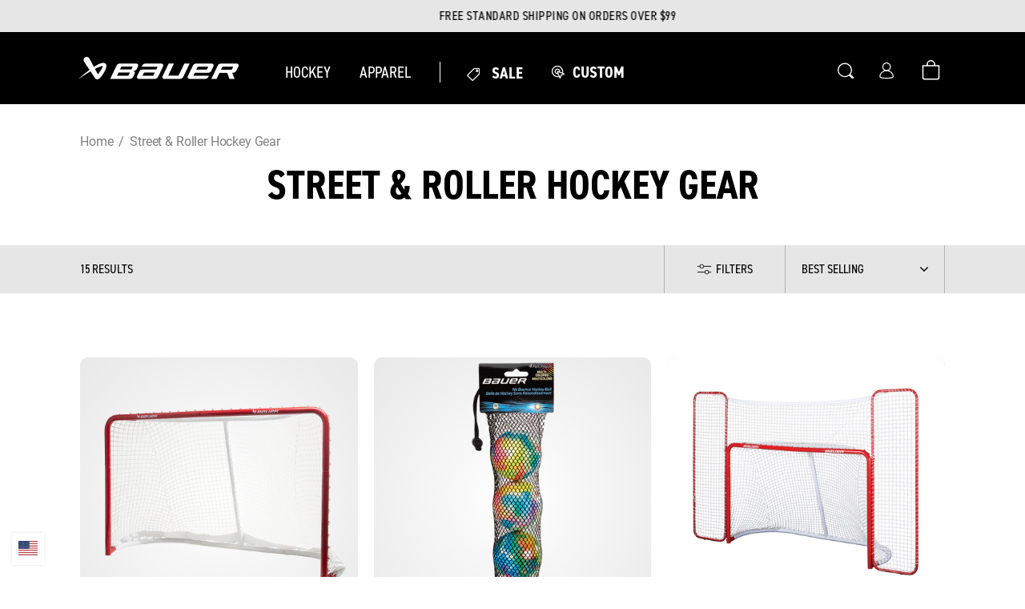

--- FILE ---
content_type: text/html; charset=utf-8
request_url: https://www.bauer.com/collections/street-hockey-gear?prefn1=size&prefv1=11.5%7C6.5%7C4.5%7C4%7C6
body_size: 72083
content:
<!doctype html>
<html class="no-js" lang="en">
  <head>
      <script src="https://rapid-cdn.yottaa.com/rapid/lib/1Feot2QvMr9I-A.js"></script>
	<script src="//www.bauer.com/cdn/shop/files/pandectes-rules.js?v=12030231687737194696"></script>
    <!--   Slider -->
    
    <!--   Slider end -->

    <meta charset="utf-8">
    <meta http-equiv="X-UA-Compatible" content="IE=edge">
    <meta name="viewport" content="width=device-width,initial-scale=1">
    <meta name="theme-color" content="">
    <link rel="canonical" href="https://www.bauer.com/collections/street-hockey-gear">
    <link
      rel="preconnect"
      href="https://cdn.shopify.com"
      crossorigin>
      
       <!-- choice.js -->
      <link rel="stylesheet" href="https://cdn.jsdelivr.net/npm/choices.js/public/assets/styles/choices.min.css" />
      <script src="https://cdn.jsdelivr.net/npm/choices.js/public/assets/scripts/choices.min.js"></script>

    <link rel="preconnect" href="https://fonts.googleapis.com">
    <link
      rel="preconnect"
      href="https://fonts.gstatic.com"
      crossorigin>
    <link
      rel="preload"
      href="https://use.typekit.net/yvp1ujc.css"
      as="style">
    <link
      rel="preload"
      href="https://fonts.googleapis.com/css2?family=Roboto:ital,wght@0,400;0,700;1,400;1,700&display=swap"
      as="style">
    <link href="https://fonts.googleapis.com/css2?family=Barlow+Condensed:wght@400;600;700&family=Inter&display=swap" rel="stylesheet">
    <!-- React slick Slider for MyBauer Skates -->
    <link
      rel="stylesheet"
      type="text/css"
      charset="UTF-8"
      href="https://cdnjs.cloudflare.com/ajax/libs/slick-carousel/1.6.0/slick.min.css"
    />   
    <link
      rel="stylesheet"
      type="text/css"
      href="https://cdnjs.cloudflare.com/ajax/libs/slick-carousel/1.6.0/slick-theme.min.css"
    />
    <!-- React Slick Slider for MyBauer Skates -->
    
  <link rel="preload" href="//www.bauer.com/cdn/shop/t/382/assets/searchspring.bundle.js?v=58562718820578478331768326124" as="script">



    

    

    <!--Hide the mybauer products from search engine  -->
    

    <!--yotpo script -->
    <!-- US DEV Main Script -->
    <!-- <script src="https://cdn-widgetsrepository.yotpo.com/v1/loader/dUHm4VYlzvCPxOZhpEtUFQ" async></script> -->
    <!-- US PROD Main Script -->
    <script src="https://cdn-widgetsrepository.yotpo.com/v1/loader/iV26DF3vJvDF5oCjdrMo1A" async></script><link
        rel="icon"
        type="image/png"
        href="//www.bauer.com/cdn/shop/files/favicon-32x32.png?crop=center&height=32&v=1665670560&width=32"><title>
      Street &amp; Roller Hockey Equipment | BAUER</title>

    
      <meta name="description" content="From the country&#39;s leading manufacturer of hockey products, discover high performance street hockey and roller hockey inline skates with responsive fit to enhance comfort.">
    

    

<meta property="og:site_name" content="Bauer Hockey, LLC">
<meta property="og:url" content="https://www.bauer.com/collections/street-hockey-gear">
<meta property="og:title" content="Street &amp; Roller Hockey Equipment | BAUER">
<meta property="og:type" content="product.group">
<meta property="og:description" content="From the country&#39;s leading manufacturer of hockey products, discover high performance street hockey and roller hockey inline skates with responsive fit to enhance comfort."><meta property="og:image" content="http://www.bauer.com/cdn/shop/files/Bauer-Social-Image.png?v=1725888754">
  <meta property="og:image:secure_url" content="https://www.bauer.com/cdn/shop/files/Bauer-Social-Image.png?v=1725888754">
  <meta property="og:image:width" content="1200">
  <meta property="og:image:height" content="628"><meta name="twitter:site" content="@BauerHockey"><meta name="twitter:card" content="summary_large_image">
<meta name="twitter:title" content="Street &amp; Roller Hockey Equipment | BAUER">
<meta name="twitter:description" content="From the country&#39;s leading manufacturer of hockey products, discover high performance street hockey and roller hockey inline skates with responsive fit to enhance comfort.">


    <script src="https://kit.fontawesome.com/317e3e6eec.js" crossorigin="anonymous"></script>
    <script src="//www.bauer.com/cdn/shop/t/382/assets/jquery-3.6.0.slim.min.js?v=174014023648444267701768323055" defer="defer"></script>

    <script src="//www.bauer.com/cdn/shop/t/382/assets/papaparse.min.js?v=42616721075116712071768323059" defer="defer"></script>

    <script src="https://cdn.jsdelivr.net/npm/@splidejs/splide@2.4.21/dist/js/splide.min.js"></script>

      <script src="//www.bauer.com/cdn/shop/t/382/assets/steel-orthotics-size-calculator.js?v=177743908385587797251768323087" defer="defer"></script>

    <script src="//www.bauer.com/cdn/shop/t/382/assets/global.js?v=177675571448740576971768323054" defer="defer"></script>
    
    <script defer src="https://cdn.jsdelivr.net/npm/alpinejs@3.14.0/dist/cdn.min.js"></script>


    
<script src="//www.bauer.com/cdn/shop/t/382/assets/lib.quicklink.js?v=128333416335306055281768323056" defer="defer"></script>



<script>
  window.Resources = {
    country_code: "US",
    pdp: {
      steel_selection: {
        "added_with": "Added with",
        "steel_out_of_stock": "Steel out of stock",
        "all_remaining_qty_in_cart": "All remaining inventory for this steel selection is in your bag."
      }
    },
    searchspring: {
      logos: {
        "Vapor": "//www.bauer.com/cdn/shop/files/Vapor-logo-gradient_x12.png?v=1749135892",
        "Supreme": "//www.bauer.com/cdn/shop/files/supreme-logo-yellow-new_x12.png?v=1704893903",
        "Nexus": "//www.bauer.com/cdn/shop/files/nexus-logo-blue-new_x12.png?v=1704893903"
      },
      autocomplete: {
        popularProducts: "POPULAR PRODUCTS",
        recommendedProducts: "RECOMMENDED PRODUCTS",
        suggestions: "SUGGESTIONS",
        topSearches: "TOP SEARCHES",
        noResultsAutocomplete: "No results",
        viewAllResults: "View All Results",
      },
      searchHeader: {
        searchResults: "Search Results",
        noResultsFor: "NO SEARCH RESULTS FOR",
        doubleCheck: "Double check your spelling or try again with a less specific term.",
        noResults: "NO RESULTS FOUND",
        weFound: "WE FOUND ",
        result: " RESULT",
        for: " FOR ",
        results: " RESULTS",
        load: "LOAD",
        more: "MORE",
      },
      filters: {
        filtersLabel: "Filters",
        filterBy: "FILTER BY",
        close: "Close", 
        viewResults: "VIEW RESULTS",
      },
      recommendations: {
        ariaLabelPrev: "Go back",
        ariaLabelNext: "Go forward"
      }
    }
  }
</script><script src="//www.bauer.com/cdn/shop/t/382/assets/flickity.pkgd.min.js?v=1533768163884749591768323054" defer="defer"></script>

<link rel="preload" href="//www.bauer.com/cdn/shop/t/382/assets/flickity.css?v=161380185231619952041768323053" as="style" onload="this.onload=null;this.rel='stylesheet'">
<noscript><link href="//www.bauer.com/cdn/shop/t/382/assets/flickity.css?v=161380185231619952041768323053" rel="stylesheet" type="text/css" media="all" /></noscript>


<script type="application/javascript">
  window.assetsPath = "//www.bauer.com/cdn/shop/t/382/assets/searchspring.bundle.js?v=58562718820578478331768326124".split("index.bundle.js")[0]
</script>


    
    
        <script
            src="https://code.jquery.com/jquery-3.6.0.min.js"
            integrity="sha256-/xUj+3OJU5yExlq6GSYGSHk7tPXikynS7ogEvDej/m4="
            crossorigin="anonymous"
            defer="defer"
        ></script>
        <script src="https://cdn.jsdelivr.net/npm/jquery-validation@1.19.5/dist/jquery.validate.min.js"
            crossorigin="anonymous"
            defer="defer"
        ></script>
    

    <script src="//www.bauer.com/cdn/shop/t/382/assets/Custom.js?v=150289273690258851461768323046" defer="defer"></script>

    <script>window.performance && window.performance.mark && window.performance.mark('shopify.content_for_header.start');</script><meta name="google-site-verification" content="nyKW78zFGRMaY3VqEAEJdmxI4-kvfuR1MUvKxBpNw5o">
<meta id="shopify-digital-wallet" name="shopify-digital-wallet" content="/60627583214/digital_wallets/dialog">
<meta name="shopify-checkout-api-token" content="53f6914bd6432f16710c64fec1a4296e">
<link rel="alternate" type="application/atom+xml" title="Feed" href="/collections/street-hockey-gear.atom" />
<link rel="alternate" type="application/json+oembed" href="https://www.bauer.com/collections/street-hockey-gear.oembed">
<script async="async" src="/checkouts/internal/preloads.js?locale=en-US"></script>
<link rel="preconnect" href="https://shop.app" crossorigin="anonymous">
<script async="async" src="https://shop.app/checkouts/internal/preloads.js?locale=en-US&shop_id=60627583214" crossorigin="anonymous"></script>
<script id="apple-pay-shop-capabilities" type="application/json">{"shopId":60627583214,"countryCode":"US","currencyCode":"USD","merchantCapabilities":["supports3DS"],"merchantId":"gid:\/\/shopify\/Shop\/60627583214","merchantName":"Bauer Hockey, LLC","requiredBillingContactFields":["postalAddress","email","phone"],"requiredShippingContactFields":["postalAddress","email","phone"],"shippingType":"shipping","supportedNetworks":["visa","masterCard","amex","discover","elo","jcb"],"total":{"type":"pending","label":"Bauer Hockey, LLC","amount":"1.00"},"shopifyPaymentsEnabled":true,"supportsSubscriptions":true}</script>
<script id="shopify-features" type="application/json">{"accessToken":"53f6914bd6432f16710c64fec1a4296e","betas":["rich-media-storefront-analytics"],"domain":"www.bauer.com","predictiveSearch":true,"shopId":60627583214,"locale":"en"}</script>
<script>var Shopify = Shopify || {};
Shopify.shop = "bauer-hockey.myshopify.com";
Shopify.locale = "en";
Shopify.currency = {"active":"USD","rate":"1.0"};
Shopify.country = "US";
Shopify.theme = {"name":"Sprint Deployment - 13 JAN 2026","id":156489941230,"schema_name":"CQL Propel","schema_version":"0.6.0","theme_store_id":null,"role":"main"};
Shopify.theme.handle = "null";
Shopify.theme.style = {"id":null,"handle":null};
Shopify.cdnHost = "www.bauer.com/cdn";
Shopify.routes = Shopify.routes || {};
Shopify.routes.root = "/";</script>
<script type="module">!function(o){(o.Shopify=o.Shopify||{}).modules=!0}(window);</script>
<script>!function(o){function n(){var o=[];function n(){o.push(Array.prototype.slice.apply(arguments))}return n.q=o,n}var t=o.Shopify=o.Shopify||{};t.loadFeatures=n(),t.autoloadFeatures=n()}(window);</script>
<script>
  window.ShopifyPay = window.ShopifyPay || {};
  window.ShopifyPay.apiHost = "shop.app\/pay";
  window.ShopifyPay.redirectState = null;
</script>
<script id="shop-js-analytics" type="application/json">{"pageType":"collection"}</script>
<script defer="defer" async type="module" src="//www.bauer.com/cdn/shopifycloud/shop-js/modules/v2/client.init-shop-cart-sync_IZsNAliE.en.esm.js"></script>
<script defer="defer" async type="module" src="//www.bauer.com/cdn/shopifycloud/shop-js/modules/v2/chunk.common_0OUaOowp.esm.js"></script>
<script type="module">
  await import("//www.bauer.com/cdn/shopifycloud/shop-js/modules/v2/client.init-shop-cart-sync_IZsNAliE.en.esm.js");
await import("//www.bauer.com/cdn/shopifycloud/shop-js/modules/v2/chunk.common_0OUaOowp.esm.js");

  window.Shopify.SignInWithShop?.initShopCartSync?.({"fedCMEnabled":true,"windoidEnabled":true});

</script>
<script>
  window.Shopify = window.Shopify || {};
  if (!window.Shopify.featureAssets) window.Shopify.featureAssets = {};
  window.Shopify.featureAssets['shop-js'] = {"shop-cart-sync":["modules/v2/client.shop-cart-sync_DLOhI_0X.en.esm.js","modules/v2/chunk.common_0OUaOowp.esm.js"],"init-fed-cm":["modules/v2/client.init-fed-cm_C6YtU0w6.en.esm.js","modules/v2/chunk.common_0OUaOowp.esm.js"],"shop-button":["modules/v2/client.shop-button_BCMx7GTG.en.esm.js","modules/v2/chunk.common_0OUaOowp.esm.js"],"shop-cash-offers":["modules/v2/client.shop-cash-offers_BT26qb5j.en.esm.js","modules/v2/chunk.common_0OUaOowp.esm.js","modules/v2/chunk.modal_CGo_dVj3.esm.js"],"init-windoid":["modules/v2/client.init-windoid_B9PkRMql.en.esm.js","modules/v2/chunk.common_0OUaOowp.esm.js"],"init-shop-email-lookup-coordinator":["modules/v2/client.init-shop-email-lookup-coordinator_DZkqjsbU.en.esm.js","modules/v2/chunk.common_0OUaOowp.esm.js"],"shop-toast-manager":["modules/v2/client.shop-toast-manager_Di2EnuM7.en.esm.js","modules/v2/chunk.common_0OUaOowp.esm.js"],"shop-login-button":["modules/v2/client.shop-login-button_BtqW_SIO.en.esm.js","modules/v2/chunk.common_0OUaOowp.esm.js","modules/v2/chunk.modal_CGo_dVj3.esm.js"],"avatar":["modules/v2/client.avatar_BTnouDA3.en.esm.js"],"pay-button":["modules/v2/client.pay-button_CWa-C9R1.en.esm.js","modules/v2/chunk.common_0OUaOowp.esm.js"],"init-shop-cart-sync":["modules/v2/client.init-shop-cart-sync_IZsNAliE.en.esm.js","modules/v2/chunk.common_0OUaOowp.esm.js"],"init-customer-accounts":["modules/v2/client.init-customer-accounts_DenGwJTU.en.esm.js","modules/v2/client.shop-login-button_BtqW_SIO.en.esm.js","modules/v2/chunk.common_0OUaOowp.esm.js","modules/v2/chunk.modal_CGo_dVj3.esm.js"],"init-shop-for-new-customer-accounts":["modules/v2/client.init-shop-for-new-customer-accounts_JdHXxpS9.en.esm.js","modules/v2/client.shop-login-button_BtqW_SIO.en.esm.js","modules/v2/chunk.common_0OUaOowp.esm.js","modules/v2/chunk.modal_CGo_dVj3.esm.js"],"init-customer-accounts-sign-up":["modules/v2/client.init-customer-accounts-sign-up_D6__K_p8.en.esm.js","modules/v2/client.shop-login-button_BtqW_SIO.en.esm.js","modules/v2/chunk.common_0OUaOowp.esm.js","modules/v2/chunk.modal_CGo_dVj3.esm.js"],"checkout-modal":["modules/v2/client.checkout-modal_C_ZQDY6s.en.esm.js","modules/v2/chunk.common_0OUaOowp.esm.js","modules/v2/chunk.modal_CGo_dVj3.esm.js"],"shop-follow-button":["modules/v2/client.shop-follow-button_XetIsj8l.en.esm.js","modules/v2/chunk.common_0OUaOowp.esm.js","modules/v2/chunk.modal_CGo_dVj3.esm.js"],"lead-capture":["modules/v2/client.lead-capture_DvA72MRN.en.esm.js","modules/v2/chunk.common_0OUaOowp.esm.js","modules/v2/chunk.modal_CGo_dVj3.esm.js"],"shop-login":["modules/v2/client.shop-login_ClXNxyh6.en.esm.js","modules/v2/chunk.common_0OUaOowp.esm.js","modules/v2/chunk.modal_CGo_dVj3.esm.js"],"payment-terms":["modules/v2/client.payment-terms_CNlwjfZz.en.esm.js","modules/v2/chunk.common_0OUaOowp.esm.js","modules/v2/chunk.modal_CGo_dVj3.esm.js"]};
</script>
<script>(function() {
  var isLoaded = false;
  function asyncLoad() {
    if (isLoaded) return;
    isLoaded = true;
    var urls = ["https:\/\/cdn-loyalty.yotpo.com\/loader\/iV26DF3vJvDF5oCjdrMo1A.js?shop=bauer-hockey.myshopify.com","https:\/\/str.rise-ai.com\/?shop=bauer-hockey.myshopify.com","https:\/\/strn.rise-ai.com\/?shop=bauer-hockey.myshopify.com","https:\/\/plugin.flipgive.com\/script_tag_assets\/flipgive_referral_check.min.js?shop=bauer-hockey.myshopify.com","https:\/\/cdn.rebuyengine.com\/onsite\/js\/rebuy.js?shop=bauer-hockey.myshopify.com","https:\/\/d18eg7dreypte5.cloudfront.net\/browse-abandonment\/smsbump_timer.js?shop=bauer-hockey.myshopify.com"];
    for (var i = 0; i < urls.length; i++) {
      var s = document.createElement('script');
      s.type = 'text/javascript';
      s.async = true;
      s.src = urls[i];
      var x = document.getElementsByTagName('script')[0];
      x.parentNode.insertBefore(s, x);
    }
  };
  if(window.attachEvent) {
    window.attachEvent('onload', asyncLoad);
  } else {
    window.addEventListener('load', asyncLoad, false);
  }
})();</script>
<script id="__st">var __st={"a":60627583214,"offset":-18000,"reqid":"5ccf35ad-edcb-41db-b82a-90a937eab6a1-1768508448","pageurl":"www.bauer.com\/collections\/street-hockey-gear?prefn1=size\u0026prefv1=11.5%7C6.5%7C4.5%7C4%7C6","u":"fa9ccdc825d2","p":"collection","rtyp":"collection","rid":410123796718};</script>
<script>window.ShopifyPaypalV4VisibilityTracking = true;</script>
<script id="captcha-bootstrap">!function(){'use strict';const t='contact',e='account',n='new_comment',o=[[t,t],['blogs',n],['comments',n],[t,'customer']],c=[[e,'customer_login'],[e,'guest_login'],[e,'recover_customer_password'],[e,'create_customer']],r=t=>t.map((([t,e])=>`form[action*='/${t}']:not([data-nocaptcha='true']) input[name='form_type'][value='${e}']`)).join(','),a=t=>()=>t?[...document.querySelectorAll(t)].map((t=>t.form)):[];function s(){const t=[...o],e=r(t);return a(e)}const i='password',u='form_key',d=['recaptcha-v3-token','g-recaptcha-response','h-captcha-response',i],f=()=>{try{return window.sessionStorage}catch{return}},m='__shopify_v',_=t=>t.elements[u];function p(t,e,n=!1){try{const o=window.sessionStorage,c=JSON.parse(o.getItem(e)),{data:r}=function(t){const{data:e,action:n}=t;return t[m]||n?{data:e,action:n}:{data:t,action:n}}(c);for(const[e,n]of Object.entries(r))t.elements[e]&&(t.elements[e].value=n);n&&o.removeItem(e)}catch(o){console.error('form repopulation failed',{error:o})}}const l='form_type',E='cptcha';function T(t){t.dataset[E]=!0}const w=window,h=w.document,L='Shopify',v='ce_forms',y='captcha';let A=!1;((t,e)=>{const n=(g='f06e6c50-85a8-45c8-87d0-21a2b65856fe',I='https://cdn.shopify.com/shopifycloud/storefront-forms-hcaptcha/ce_storefront_forms_captcha_hcaptcha.v1.5.2.iife.js',D={infoText:'Protected by hCaptcha',privacyText:'Privacy',termsText:'Terms'},(t,e,n)=>{const o=w[L][v],c=o.bindForm;if(c)return c(t,g,e,D).then(n);var r;o.q.push([[t,g,e,D],n]),r=I,A||(h.body.append(Object.assign(h.createElement('script'),{id:'captcha-provider',async:!0,src:r})),A=!0)});var g,I,D;w[L]=w[L]||{},w[L][v]=w[L][v]||{},w[L][v].q=[],w[L][y]=w[L][y]||{},w[L][y].protect=function(t,e){n(t,void 0,e),T(t)},Object.freeze(w[L][y]),function(t,e,n,w,h,L){const[v,y,A,g]=function(t,e,n){const i=e?o:[],u=t?c:[],d=[...i,...u],f=r(d),m=r(i),_=r(d.filter((([t,e])=>n.includes(e))));return[a(f),a(m),a(_),s()]}(w,h,L),I=t=>{const e=t.target;return e instanceof HTMLFormElement?e:e&&e.form},D=t=>v().includes(t);t.addEventListener('submit',(t=>{const e=I(t);if(!e)return;const n=D(e)&&!e.dataset.hcaptchaBound&&!e.dataset.recaptchaBound,o=_(e),c=g().includes(e)&&(!o||!o.value);(n||c)&&t.preventDefault(),c&&!n&&(function(t){try{if(!f())return;!function(t){const e=f();if(!e)return;const n=_(t);if(!n)return;const o=n.value;o&&e.removeItem(o)}(t);const e=Array.from(Array(32),(()=>Math.random().toString(36)[2])).join('');!function(t,e){_(t)||t.append(Object.assign(document.createElement('input'),{type:'hidden',name:u})),t.elements[u].value=e}(t,e),function(t,e){const n=f();if(!n)return;const o=[...t.querySelectorAll(`input[type='${i}']`)].map((({name:t})=>t)),c=[...d,...o],r={};for(const[a,s]of new FormData(t).entries())c.includes(a)||(r[a]=s);n.setItem(e,JSON.stringify({[m]:1,action:t.action,data:r}))}(t,e)}catch(e){console.error('failed to persist form',e)}}(e),e.submit())}));const S=(t,e)=>{t&&!t.dataset[E]&&(n(t,e.some((e=>e===t))),T(t))};for(const o of['focusin','change'])t.addEventListener(o,(t=>{const e=I(t);D(e)&&S(e,y())}));const B=e.get('form_key'),M=e.get(l),P=B&&M;t.addEventListener('DOMContentLoaded',(()=>{const t=y();if(P)for(const e of t)e.elements[l].value===M&&p(e,B);[...new Set([...A(),...v().filter((t=>'true'===t.dataset.shopifyCaptcha))])].forEach((e=>S(e,t)))}))}(h,new URLSearchParams(w.location.search),n,t,e,['guest_login'])})(!0,!0)}();</script>
<script integrity="sha256-4kQ18oKyAcykRKYeNunJcIwy7WH5gtpwJnB7kiuLZ1E=" data-source-attribution="shopify.loadfeatures" defer="defer" src="//www.bauer.com/cdn/shopifycloud/storefront/assets/storefront/load_feature-a0a9edcb.js" crossorigin="anonymous"></script>
<script crossorigin="anonymous" defer="defer" src="//www.bauer.com/cdn/shopifycloud/storefront/assets/shopify_pay/storefront-65b4c6d7.js?v=20250812"></script>
<script data-source-attribution="shopify.dynamic_checkout.dynamic.init">var Shopify=Shopify||{};Shopify.PaymentButton=Shopify.PaymentButton||{isStorefrontPortableWallets:!0,init:function(){window.Shopify.PaymentButton.init=function(){};var t=document.createElement("script");t.src="https://www.bauer.com/cdn/shopifycloud/portable-wallets/latest/portable-wallets.en.js",t.type="module",document.head.appendChild(t)}};
</script>
<script data-source-attribution="shopify.dynamic_checkout.buyer_consent">
  function portableWalletsHideBuyerConsent(e){var t=document.getElementById("shopify-buyer-consent"),n=document.getElementById("shopify-subscription-policy-button");t&&n&&(t.classList.add("hidden"),t.setAttribute("aria-hidden","true"),n.removeEventListener("click",e))}function portableWalletsShowBuyerConsent(e){var t=document.getElementById("shopify-buyer-consent"),n=document.getElementById("shopify-subscription-policy-button");t&&n&&(t.classList.remove("hidden"),t.removeAttribute("aria-hidden"),n.addEventListener("click",e))}window.Shopify?.PaymentButton&&(window.Shopify.PaymentButton.hideBuyerConsent=portableWalletsHideBuyerConsent,window.Shopify.PaymentButton.showBuyerConsent=portableWalletsShowBuyerConsent);
</script>
<script data-source-attribution="shopify.dynamic_checkout.cart.bootstrap">document.addEventListener("DOMContentLoaded",(function(){function t(){return document.querySelector("shopify-accelerated-checkout-cart, shopify-accelerated-checkout")}if(t())Shopify.PaymentButton.init();else{new MutationObserver((function(e,n){t()&&(Shopify.PaymentButton.init(),n.disconnect())})).observe(document.body,{childList:!0,subtree:!0})}}));
</script>
<link id="shopify-accelerated-checkout-styles" rel="stylesheet" media="screen" href="https://www.bauer.com/cdn/shopifycloud/portable-wallets/latest/accelerated-checkout-backwards-compat.css" crossorigin="anonymous">
<style id="shopify-accelerated-checkout-cart">
        #shopify-buyer-consent {
  margin-top: 1em;
  display: inline-block;
  width: 100%;
}

#shopify-buyer-consent.hidden {
  display: none;
}

#shopify-subscription-policy-button {
  background: none;
  border: none;
  padding: 0;
  text-decoration: underline;
  font-size: inherit;
  cursor: pointer;
}

#shopify-subscription-policy-button::before {
  box-shadow: none;
}

      </style>
<script id="sections-script" data-sections="header,footer" defer="defer" src="//www.bauer.com/cdn/shop/t/382/compiled_assets/scripts.js?65452"></script>
<script>window.performance && window.performance.mark && window.performance.mark('shopify.content_for_header.end');</script>

    <style data-shopify>
  /* Fonts */

  :root {
    --font-body-family: Roboto, Impact, Helvetica, sans-serif;
    --font-body-style: normal;
    --font-body-weight: normal;

    --font-heading-family: din-2014-narrow, Impact, Helvetica, sans-serif;
    --font-heading-style: normal;
    --font-heading-weight: bold;

    --font-body-scale: 1;
    --font-heading-scale: 1;
  }
</style>

<style data-shopify>
  /* Colors */
  :root {
    /* Hex values */
    --color-styleguide-primary: #009cda;
    --color-styleguide-secondary: #e6e6e6;
    --color-styleguide-accent-1: #f5f5f7;
    --color-styleguide-accent-2: #ccc;
    --color-styleguide-accent-3: #B3B3B3;
    --color-styleguide-text: #000000;
    --color-styleguide-black: #000000;
    --color-styleguide-white: #fff;
    --color-styleguide-supreme-yellow: #ffc238;
    --color-styleguide-vapor-red: #D41D32;
    --color-styleguide-nexus-blue: #067FC6;
    --color-styleguide-greenfit-green: #78BE20;
    --color-styleguide-greenfit-blue-1: #0077C8;
    --color-styleguide-greenfit-blue-2: #003865;
    --color-styleguide-prosharp-grey-1: #1C1E1F;
    --color-styleguide-prosharp-grey-2: #7A7C7E;
    --color-styleguide-prosharp-grey-3: #C4C8C9;
    --color-styleguide-prosharp-blue: #0042AC;
    --color-styleguide-menu-nav: #F6F6F6;
    --color-styleguide-pdp-image-background: #D8D8D8;
    --color-styleguide-pdp-options-background: #FEFEFE;
    

    --color-background: #ffffff;
    --color-foreground: #000000;

    --color-accent-1: #009cda;
    --color-accent-2: #cccccc;
    --color-accent-3: #b3b3b3;

    --color-border: var(--color-base-accent-2);

    --color-badge-background: var(--color-base-background);
    --color-badge-border: var(--color-base-foreground);

    --color-card-hover: var(--color-base-foreground);
    --color-tab: var(--color-base-foreground);

    --color-icon: var(--color-base-accent-1);
    --color-icon-text: var(--color-base-background);

    --color-button: var(--color-base-button-background-1);
    --color-button-text: var(--color-base-button-foreground-1);

    --color-button-background-1: #000000;
    --color-button-foreground-1: #ffffff;
    --color-button-background-1-hover: #009cda;
    --color-button-foreground-1-hover: #FFF;
    --color-button-background-1-active: #29c2ff;
    --color-button-foreground-1-active: #FFF;
    --color-button-background-1-disabled: #B3B3B3;
    --color-button-foreground-1-disabled: #E6E6E6;

    --color-button-background-2: #ffffff;
    --color-button-foreground-2: #000000;
    --color-button-background-2-hover: #FFFFFF;
    --color-button-foreground-2-hover: #009CDA;
    --color-button-background-2-active: #FFFFFF;
    --color-button-foreground-2-active: #29C2FF;
    --color-button-background-2-disabled: #E6E6E6;
    --color-button-foreground-2-disabled: #B3B3B3;

    --color-button-background-3: #ffffff;
    --color-button-foreground-3: #ffffff;
    --color-button-background-3-hover: #009cda;
    --color-button-foreground-3-hover: #009CDA;
    --color-button-background-3-active: #29c2ff;
    --color-button-foreground-3-active: #29C2FF;
    --color-button-background-3-disabled: #B3B3B3;
    --color-button-foreground-3-disabled: #B3B3B3;

    --color-button-background-4: #ffffff;
    --color-button-foreground-4: #FFFFFF;
    --color-button-background-4-hover: #009cda;
    --color-button-foreground-4-hover: #009CDA;
    --color-button-background-4-active: #29c2ff;
    --color-button-foreground-4-active: #29C2FF;
    --color-button-background-4-disabled: #E6E6E6;
    --color-button-foreground-4-disabled: #E6E6E6;

    --color-link: var(--color-base-link-1);
    --color-link-hover: var(--color-base-link-hover-1);
    --color-link-active: var(--color-base-link-active-1);

    --color-link-1: #00668f;
    --color-link-hover-1: #009cda;
    --color-link-active-1: #009cda;
    --color-link-2: #ffffff;
    --color-link-hover-2: #4a4a4a;
    --color-link-active-2: #4a4a4a;

    /* RGB values */
    --color-base-background: 255, 255, 255;
    --color-base-foreground: 0, 0, 0;
    --color-base-accent-1: 0, 156, 218;
    --color-base-accent-2: 204, 204, 204;
    --color-base-accent-3: 179, 179, 179;

    --color-base-button-background-1: 0, 0, 0;
    --color-base-button-foreground-1: 255, 255, 255;

    --color-base-button-background-2: 255, 255, 255;
    --color-base-button-foreground-2: 0, 0, 0;

    --color-base-button-background-3: 255, 255, 255;
    --color-base-button-foreground-3: 255, 255, 255;

    --color-base-link-1: 0, 102, 143;
    --color-base-link-hover-1: 0, 156, 218;
    --color-base-link-active-1: 0, 156, 218;

    --color-base-link-2: 255, 255, 255;
    --color-base-link-hover-2: 74, 74, 74;
    --color-base-link-active-2: 74, 74, 74;

    /* Other settings */
    --payment-terms-background-color: #FFFFFF;

    --page-width: 160rem;
    --page-width-margin: 2rem;
    
    /* Animations settings */ 

    --animation-scroll_appear: fadein;
    --animation-scroll_appear_timing: .3s;
  }
</style>

<style data-shopify>
  .color-swatches-styleguide .swatch {
    display: flex;
    align-items: flex-end;
    min-height: 30rem;
    margin: 1rem;
    padding: 2rem;
    border: 1px solid var(--color-styleguide-accent-2);
    border-radius: 10px;
  }

  .brand-primary {
    color: var(--color-styleguide-white);
    background-color: var(--color-styleguide-primary);
  }

  .brand-secondary {
    color: var(--color-styleguide-text);
    background-color: var(--color-styleguide-secondary);
  }

  .brand-accent-1 {
    color: var(--color-styleguide-text);
    background-color: var(--color-styleguide-accent-1);
  }

  .brand-accent-2 {
    color: var(--color-styleguide-text);
    background-color: var(--color-styleguide-accent-2);
  }

  .brand-accent-3 {
    color: var(--color-styleguide-text);
    background-color: var(--color-styleguide-accent-3);
  }

  .brand-text {
    color: var(--color-styleguide-text);
    background-color: var(--color-styleguide-white);
  }

  .brand-black {
    color: var(--color-styleguide-white);
    background-color: var(--color-styleguide-black);
  }

  .brand-white {
    color: var(--color-styleguide-text);
    background-color: var(--color-styleguide-white);
  }

  .brand-supreme-yellow {
    color: var(--color-styleguide-text);
    background-color: var(--color-styleguide-supreme-yellow);
  }

  .brand-vapor-red {
    color: var(--color-styleguide-white);
    background-color: var(--color-styleguide-vapor-red);
  }

  .brand-nexus-blue {
    color: var(--color-styleguide-white);
    background-color: var(--color-styleguide-nexus-blue);
  }

  .brand-greenfit-green {
    color: var(--color-styleguide-text);
    background-color: var(--color-styleguide-greenfit-green);
  }

  .brand-greenfit-blue-1 {
    color: var(--color-styleguide-white);
    background-color: var(--color-styleguide-greenfit-blue-1);
  }

  .brand-greenfit-blue-2 {
    color: var(--color-styleguide-white);
    background-color: var(--color-styleguide-greenfit-blue-2);
  }

  .brand-prosharp-grey-1 {
    color: var(--color-styleguide-white);
    background-color: var(--color-styleguide-prosharp-grey-1);
  }

  .brand-prosharp-grey-2 {
    color: var(--color-styleguide-white);
    background-color: var(--color-styleguide-prosharp-grey-2);
  }

  .brand-prosharp-grey-3 {
    color: var(--color-styleguide-text);
    background-color: var(--color-styleguide-prosharp-grey-3);
  }

  .brand-prosharp-blue {
    color: var(--color-styleguide-white);
    background-color: var(--color-styleguide-prosharp-blue);
  }

  .inputs-set {
    display: flex;
  }

  .inputs-set input {
    margin-right: 1rem !important;
  }
</style>

    <link href="//www.bauer.com/cdn/shop/t/382/assets/base.css?v=169556407762716141091768323029" rel="stylesheet" type="text/css" media="all" />
    <link href="//www.bauer.com/cdn/shop/t/382/assets/Custom.css?v=94522437824049105341768323046" rel="stylesheet" type="text/css" media="all" /><script>
      document.documentElement.className = document.documentElement.className.replace('no-js', 'js');
      if (Shopify.designMode) {
        document.documentElement.classList.add('shopify-design-mode');
      }
    </script>


    <link href="https://use.typekit.net/yvp1ujc.css" rel="stylesheet">
    <link href="https://fonts.googleapis.com/css2?family=Roboto:ital,wght@0,400;0,700;1,400;1,700&display=swap" rel="stylesheet">

    <script src="https://kite.spicegems.org/0/js/scripttags/bauer-hockey/country_redirect_5214b5b72dd5fff870505118a4d2ccd6.min.js?v=48&amp;shop=bauer-hockey.myshopify.com" type="text/javascript"></script><!-- Start Maze script -->
<script>
  (function (m, a, z, e) {
    var s, t;
    try {
      t = m.sessionStorage.getItem('maze-us');
    } catch (err) {}
  
    if (!t) {
      t = new Date().getTime();
      try {
        m.sessionStorage.setItem('maze-us', t);
      } catch (err) {}
    }
  
    s = a.createElement('script');
    s.src = z + '?apiKey=' + e;
    s.async = true;
    a.getElementsByTagName('head')[0].appendChild(s);
    m.mazeUniversalSnippetApiKey = e;
  })(window, document, 'https://snippet.maze.co/maze-universal-loader.js', '7ecae232-614e-479e-8fa8-2f7a77a4ee09');
</script>
<!-- Start Maze script --><script>
  window.ElevarTransformFn = item => {

   // Inside the "message" event prior to the "dl_user_data" one
   if (item._elevar_internal?.isElevarContextPush) {
    return (async () => {
      let transformedItem;
      // function which replaces empty strings with null
      function replaceEmptyWithNull(value) {
        return value === "" ? null : value;
      }
      let page_type;
        switch ("collection") {
          case "index":
            page_type = "home";
            break;
          case "collection":
            page_type = "category";
            break;
          case "product":
            page_type = "PDP";
            break;
          default:
            page_type = "collection";
            break;
        }
      // User is logged in
      if ("") {
        let email = "";
        let number = "";

        
        
        

        

        transformedItem = {
          user_properties: {
            user_loyalty_tier: "" || null,
            customer_tag: "",
            vip_account:  "NO" ,
            email: email,
            visitor_type: "logged_in",
            phone_number: number || null,
            shopify_country_code: "US",
            shopify_account_id: "",
            user_id: item?.user_properties?.user_id || null,
          },
          device: {
            type: window.innerWidth <= 768 ? "mobile" : "desktop",
            screen_resolution: item?.device?.screen_resolution,
            viewport_size: item?.device?.viewport_size,
            encoding: item?.device?.encoding,
            language: item?.device?.language,
            colors: item?.device?.colors,
          },
          page: {
            page_type: page_type,
          },
          geo: {
            country: "",
            region: replaceEmptyWithNull(""),
            postalcode: replaceEmptyWithNull(""),
          },
        };
      } else {
        // User not logged in
        transformedItem = {
          user_properties: {
            email: null,
            visitor_type: "guest",
            phone_number: null,
            shopify_country_code: "US",
            user_id: item?.user_properties?.user_id || null,
          },
          device: {
            type: window.innerWidth <= 768 ? "mobile" : "desktop",
            screen_resolution: item?.device?.screen_resolution,
            viewport_size: item?.device?.viewport_size,
            encoding: item?.device?.encoding,
            language: item?.device?.language,
            colors: item?.device?.colors,
          },
          page: {
            page_type: page_type,
          },
        };
      }
      return transformedItem;
    })();
  }

    // Function that takes a product as an argument and removes properties with null values
    const mapProductToGA4 = (product) => {
      const mappedProduct = {
        item_id: product.id,
        item_sku: product.product_id.toString(),
        item_name: product.name,
        item_brand: product.brand,
        item_category: product.category,
        item_category2: null,
        item_category3: null,
        item_category4: null,
        item_category5: null,
        item_list_name: product.list || null,
        item_variant: product.variant,
        item_variant_id: product.variant_id.toString(),
        item_age: null,
        item_badge: null,
        item_foot: null,
        item_width: null,
        item_size: null,
        item_steel: null,
        item_hand: null,
        item_flex: null,
        item_curve: null,
        price: parseFloat(product.price),
        quantity: parseInt(product.quantity) || 1,
      };

      // Remove properties with null values
      for (const key in mappedProduct) {
        if (mappedProduct[key] === null || mappedProduct[key] === undefined) {
          delete mappedProduct[key];
        }
      }

      return mappedProduct;
    };

    let ga4_structure = { event: item.event, event_id: item.event_id, ecommerce: { currency: "USD", items: [] } };

    switch(item.event) {
      case "dl_add_to_cart":
        dataLayer.push({ ecommerce: null });
        ga4_structure.ecommerce.items.push(mapProductToGA4(item.ecommerce.add.products[0]));
        ga4_structure.ecommerce.value = parseFloat(item.ecommerce.add.products[0].price) * parseFloat(item.ecommerce.add.products[0].quantity);
        ga4_structure.ecommerce.items[0].item_category = item.ecommerce.add.products[0].category;
          
          let compareAtPrice = 0;
          let price = 0;
          let discount = parseFloat(compareAtPrice - price);
          if(compareAtPrice !== 0) 
            ga4_structure.ecommerce.items[0]["discount"] = discount;
          else ga4_structure.ecommerce.items[0]["discount"] = 0;
          ga4_structure.ecommerce.items[0]["item_category2"] = "";
          ga4_structure.ecommerce.items[0]["item_category3"] = "";
          ga4_structure.ecommerce.items[0]["item_category4"] = "";
          ga4_structure.ecommerce.items[0]["item_category5"] = "";
          ga4_structure.ecommerce.items[0]["item_badge"] = "";
          ga4_structure.ecommerce.items[0]["item_age"] = "";
          const selectedVariants = document.querySelectorAll('input[selected-variant]:checked');
          selectedVariants.forEach((element) => {
            const variantKey = element.dataset.steel ? "item_steel" : "item_" + element.name.toLowerCase();
            ga4_structure.ecommerce.items[0][variantKey] = element.value;
            if (element.dataset.steel) {
              ga4_structure.ecommerce.items[0].item_variant += " / " + element.value;
            }
          });
        break;

     case "dl_view_item":
        dataLayer.push({ ecommerce: null });
        ga4_structure.ecommerce.items.push(mapProductToGA4({
          ...item.ecommerce.detail.products[0],
          value: parseFloat(item.ecommerce.detail.products[0].price)
        }));

        if(item.ecommerce.detail.products[0].compare_at_price != 0)
          ga4_structure.ecommerce.items[0]["discount"] = parseFloat(item.ecommerce.detail.products[0].compare_at_price) - parseFloat(item.ecommerce.detail.products[0].price);
        else 
          ga4_structure.ecommerce.items[0]["discount"] = 0;
        
          ga4_structure.ecommerce.items[0]["item_category2"] = "";
          ga4_structure.ecommerce.items[0]["item_category3"] = "";
          ga4_structure.ecommerce.items[0]["item_category4"] = "";
          ga4_structure.ecommerce.items[0]["item_category5"] = "";
          ga4_structure.ecommerce.items[0]["item_badge"] = "";
          ga4_structure.ecommerce.items[0]["item_age"] = "";
        
          const selectedVariantsView = document.querySelectorAll('input[selected-variant]:checked');
          selectedVariantsView.forEach((element) => {
            const variantKey = element.dataset.steel ? "item_steel" : "item_" + element.name.toLowerCase();
            ga4_structure.ecommerce.items[0][variantKey] = element.value;
            if (element.dataset.steel) {
              ga4_structure.ecommerce.items[0].item_variant += " / " + element.value;
            }
          });
          ga4_structure.ecommerce.value = parseFloat(item.ecommerce.detail.products[0].price) * 1;
        break;

      case "dl_remove_from_cart":
        dataLayer.push({ ecommerce: null });
        ga4_structure.ecommerce.items = item.ecommerce.remove.products.map(mapProductToGA4);
        ga4_structure.ecommerce.value = parseFloat(item.ecommerce.remove.products[0].price) * parseFloat(item.ecommerce.remove.products[0].quantity);
        ga4_structure.ecommerce.items[0].item_category = item.ecommerce.remove.products[0].category;

          let selectedRemoveProduct = ga4_structure.ecommerce.items[0].item_id;
          let cartRemoveItems = [];
          cartRemoveItems.forEach(item => {
            if (item.sku == selectedRemoveProduct) {
              if(item.properties["Steel Selected"]) {
                ga4_structure.ecommerce.items[0]["item_steel"] = item.properties["Steel Selected"];
                ga4_structure.ecommerce.items[0].item_variant += (" / " + item.properties["Steel Selected"]); 
              }
              item.options_with_values.forEach(option => {
                ga4_structure.ecommerce.items[0]["item_" + option.name.toLowerCase()] = option.value;
              });
            }
          });

          
          

        break;

      case "dl_view_item_list":
        dataLayer.push({ ecommerce: null });
        ga4_structure.ecommerce.items = item.ecommerce.impressions.map(mapProductToGA4);
        ga4_structure.ecommerce.item_list_name = item.ecommerce.impressions[0].list;
        ga4_structure.ecommerce.items.forEach((mappedItem, index) => {
          mappedItem.item_list_name = item.ecommerce.impressions[index].list || "";
          mappedItem.index = index;
          mappedItem.item_category = item.ecommerce.impressions[index].category;
          if(item.ecommerce.impressions[index].compare_at_price != 0) {
            let discount = item.ecommerce.impressions[index].compare_at_price - item.ecommerce.impressions[index].price;
            mappedItem.discount = discount;
          } else {
            mappedItem.discount = 0;
          };
        });

        var productCategoryMap = {};
        
          productCategoryMap["8002758901998"] = {
            category4: "Accessories",
            category2: "Catalog",
            category3: "",
            category5: "",
            badge: "",
            age: "",
          };
        
          productCategoryMap["7624046575854"] = {
            category4: "Accessories",
            category2: "Catalog",
            category3: "",
            category5: "",
            badge: "",
            age: "",
          };
        
          productCategoryMap["8010962632942"] = {
            category4: "Accessories",
            category2: "Catalog",
            category3: "",
            category5: "",
            badge: "",
            age: "",
          };
        
          productCategoryMap["7707044085998"] = {
            category4: "Accessories",
            category2: "Catalog",
            category3: "",
            category5: "",
            badge: "",
            age: "",
          };
        
          productCategoryMap["7978785571054"] = {
            category4: "Accessories",
            category2: "Catalog",
            category3: "",
            category5: "",
            badge: "",
            age: "",
          };
        
          productCategoryMap["7624046215406"] = {
            category4: "Accessories",
            category2: "Catalog",
            category3: "",
            category5: "",
            badge: "",
            age: "",
          };
        
          productCategoryMap["7624046772462"] = {
            category4: "Roller",
            category2: "Catalog",
            category3: "",
            category5: "",
            badge: "",
            age: "",
          };
        
          productCategoryMap["7969205059822"] = {
            category4: "Accessories",
            category2: "Catalog",
            category3: "",
            category5: "",
            badge: "",
            age: "",
          };
        
          productCategoryMap["7969188479214"] = {
            category4: "Accessories",
            category2: "Catalog",
            category3: "",
            category5: "",
            badge: "",
            age: "",
          };
        
          productCategoryMap["7707044118766"] = {
            category4: "Accessories",
            category2: "Catalog",
            category3: "",
            category5: "",
            badge: "",
            age: "",
          };
        
          productCategoryMap["7707058274542"] = {
            category4: "Accessories",
            category2: "Catalog",
            category3: "Recreational",
            category5: "Bauer",
            badge: "",
            age: "",
          };
        
          productCategoryMap["8002758148334"] = {
            category4: "Accessories",
            category2: "Catalog",
            category3: "",
            category5: "",
            badge: "",
            age: "",
          };
        
          productCategoryMap["7707051917550"] = {
            category4: "Accessories",
            category2: "Catalog",
            category3: "",
            category5: "",
            badge: "",
            age: "",
          };
        
          productCategoryMap["8109854687470"] = {
            category4: "Training",
            category2: "Catalog",
            category3: "",
            category5: "Bauer",
            badge: "",
            age: "",
          };
        
          productCategoryMap["7707044839662"] = {
            category4: "Accessories",
            category2: "Catalog",
            category3: "",
            category5: "",
            badge: "",
            age: "",
          };
        
        
        ga4_structure.ecommerce.items.forEach(function(item) {
          var categoryData = productCategoryMap[item.item_sku] || {};
          item.item_category4 = categoryData.category4 || null;
          item.item_category2 = categoryData.category2 || null;
          item.item_category3 = categoryData.category3 || null;
          item.item_category5 = categoryData.category5 || null;
          item.item_badge = categoryData.badge || null;
          item.item_age = categoryData.age || null;
        });
        break;

      case "dl_view_cart":
        dataLayer.push({ ecommerce: null });
        ga4_structure.ecommerce.value = parseFloat(item.cart_total);
        ga4_structure.ecommerce.items = item.ecommerce.impressions.map(mapProductToGA4);
        break;

      case "dl_select_item":
        dataLayer.push({ ecommerce: null });
        ga4_structure.ecommerce.items.push(mapProductToGA4(item.ecommerce.click.products[0]));
        ga4_structure.ecommerce.item_list_name = item.ecommerce.click.products[0].list;
    
        // Update index for the item (assuming 1-based index)
        ga4_structure.ecommerce.items[0].index = item.ecommerce.click.products[0].position || 0;
    
        // Map product categories from search or collection
        var productCategoryMap = {};
        let selectedItemSku = ga4_structure.ecommerce.items[0].item_sku;
        
          if(selectedItemSku == "8002758901998") {
            productCategoryMap["8002758901998"] = {
              category4: "Accessories",
              category2: "Catalog",
              category3: "",
              category5: "",
              badge: "",
              age: "",
              discount:  0 
            }
          };
        
          if(selectedItemSku == "7624046575854") {
            productCategoryMap["7624046575854"] = {
              category4: "Accessories",
              category2: "Catalog",
              category3: "",
              category5: "",
              badge: "",
              age: "",
              discount:  0 
            }
          };
        
          if(selectedItemSku == "8010962632942") {
            productCategoryMap["8010962632942"] = {
              category4: "Accessories",
              category2: "Catalog",
              category3: "",
              category5: "",
              badge: "",
              age: "",
              discount:  0 
            }
          };
        
          if(selectedItemSku == "7707044085998") {
            productCategoryMap["7707044085998"] = {
              category4: "Accessories",
              category2: "Catalog",
              category3: "",
              category5: "",
              badge: "",
              age: "",
              discount:  0 
            }
          };
        
          if(selectedItemSku == "7978785571054") {
            productCategoryMap["7978785571054"] = {
              category4: "Accessories",
              category2: "Catalog",
              category3: "",
              category5: "",
              badge: "",
              age: "",
              discount:  0 
            }
          };
        
          if(selectedItemSku == "7624046215406") {
            productCategoryMap["7624046215406"] = {
              category4: "Accessories",
              category2: "Catalog",
              category3: "",
              category5: "",
              badge: "",
              age: "",
              discount:  0 
            }
          };
        
          if(selectedItemSku == "7624046772462") {
            productCategoryMap["7624046772462"] = {
              category4: "Roller",
              category2: "Catalog",
              category3: "",
              category5: "",
              badge: "",
              age: "",
              discount:  0 
            }
          };
        
          if(selectedItemSku == "7969205059822") {
            productCategoryMap["7969205059822"] = {
              category4: "Accessories",
              category2: "Catalog",
              category3: "",
              category5: "",
              badge: "",
              age: "",
              discount:  0 
            }
          };
        
          if(selectedItemSku == "7969188479214") {
            productCategoryMap["7969188479214"] = {
              category4: "Accessories",
              category2: "Catalog",
              category3: "",
              category5: "",
              badge: "",
              age: "",
              discount:  0 
            }
          };
        
          if(selectedItemSku == "7707044118766") {
            productCategoryMap["7707044118766"] = {
              category4: "Accessories",
              category2: "Catalog",
              category3: "",
              category5: "",
              badge: "",
              age: "",
              discount:  0 
            }
          };
        
          if(selectedItemSku == "7707058274542") {
            productCategoryMap["7707058274542"] = {
              category4: "Accessories",
              category2: "Catalog",
              category3: "Recreational",
              category5: "Bauer",
              badge: "",
              age: "",
              discount:  0 
            }
          };
        
          if(selectedItemSku == "8002758148334") {
            productCategoryMap["8002758148334"] = {
              category4: "Accessories",
              category2: "Catalog",
              category3: "",
              category5: "",
              badge: "",
              age: "",
              discount:  0 
            }
          };
        
          if(selectedItemSku == "7707051917550") {
            productCategoryMap["7707051917550"] = {
              category4: "Accessories",
              category2: "Catalog",
              category3: "",
              category5: "",
              badge: "",
              age: "",
              discount:  0 
            }
          };
        
          if(selectedItemSku == "8109854687470") {
            productCategoryMap["8109854687470"] = {
              category4: "Training",
              category2: "Catalog",
              category3: "",
              category5: "Bauer",
              badge: "",
              age: "",
              discount:  0 
            }
          };
        
          if(selectedItemSku == "7707044839662") {
            productCategoryMap["7707044839662"] = {
              category4: "Accessories",
              category2: "Catalog",
              category3: "",
              category5: "",
              badge: "",
              age: "",
              discount:  0 
            }
          };
        
    
        // Update items with category and discount data
        ga4_structure.ecommerce.items.forEach(item => {
            var categoryData = productCategoryMap[item.item_sku];
    
            if (categoryData) {
                item.item_category4 = categoryData.category4 || null;
                item.item_category2 = categoryData.category2 || null;
                item.item_category3 = categoryData.category3 || null;
                item.item_category5 = categoryData.category5 || null;
                item.item_badge = categoryData.badge || null;
                item.item_age = categoryData.age || null;
                item.discount = parseFloat(categoryData.discount) || 0;  // Ensure it's a number
            }
        });
        break;


       case "dl_user_data":
        dataLayer.push({ ecommerce: null });
        let value = 0, quantity = 0;
        const cartProducts = [];
            
        break;


       case "dl_view_search_results":
        dataLayer.push({ ecommerce: null });
      
        // Map product impressions to GA4 structure
        ga4_structure.ecommerce.items = item.ecommerce.impressions.map(mapProductToGA4);
        ga4_structure.ecommerce.item_list_name = item.ecommerce.impressions[0]?.list || "";
      
        ga4_structure.ecommerce.items.forEach((mappedItem, index) => {
          const impression = item.ecommerce.impressions[index];
          mappedItem.item_list_name = impression?.list || "";
          mappedItem.index = index;
          mappedItem.item_category = impression?.category || "";
        });
        break;



      default:
        return item;
    }

    // Remove empty properties from each item in the item array
        ga4_structure.ecommerce.items.forEach(item => {
        for (const key in item) {
          // Check if the property value is null, undefined, or an empty string
          if (item[key] == null || item[key] === "" || item[key] === undefined) {
            delete item[key];
          }
        }
      });

    return ga4_structure;
  };

  // Event listener for when the mini-cart is opened
  document.addEventListener("mini-cart-open", async function() {
    const res = await fetch("/cart.js"); // Fetch cart data
    const cart = await res.json();
    let items = [];

    // Populate the `items` object with cart details
    cart.items.forEach((item, index) => {
      items.push({
        item_name: cart.items[index].product_title,
        item_id: cart.items[index].sku,
        item_sku: cart.items[index].id,
        item_price: cart.items[index].price / 100,
        quantity: cart.items[index].quantity,
        item_category: cart.items[index].product_type,
        index: index,
        item_brand: cart.items[index].vendor,
        item_list_name: "Shopping Cart",
        item_variant: cart.items[index].variant_title,
        item_variant_id: cart.items[index].variant_id
      }); 

      // Add custom options as properties
      item.options_with_values.forEach(option => {
        const prefixedName = `item_${option.name.toLowerCase()}`;
        items[index][prefixedName] = option.value;
      });
    });

      // Push the "view cart" event to the dataLayer
      let view_cart_event = {
        event: "dl_view_cart",
        ecommerce: {
          value: cart.total_price / 100,
          currency: cart.currency,
          items
        }
      };

      dataLayer.push(view_cart_event);
  });

  // Event listener for when the mini-cart is closed
  document.addEventListener("mini-cart-close", async function() {
    const res = await fetch("/cart.js"); // Fetch cart data
    const cart = await res.json();

    // Push the "close mini-cart" event to the dataLayer
    let close_cart_event = {
      event: "close_minicart",
      ecommerce: {
        currency: cart.currency,
        value: cart.total_price / 100,
        quantity: cart.item_count
      }
    };
    dataLayer.push(close_cart_event);
  });
</script>

  <!-- BEGIN app block: shopify://apps/pandectes-gdpr/blocks/banner/58c0baa2-6cc1-480c-9ea6-38d6d559556a -->
  
    
      <!-- TCF is active, scripts are loaded above -->
      
      <script>
        
          window.PandectesSettings = {"store":{"id":60627583214,"plan":"premium","theme":"Sprint Deployment- 16 APR 2025","primaryLocale":"en","adminMode":false,"headless":false,"storefrontRootDomain":"","checkoutRootDomain":"","storefrontAccessToken":""},"tsPublished":1744834497,"declaration":{"showType":true,"showPurpose":false,"showProvider":false,"declIntroText":"We use cookies to optimize website functionality, analyze the performance, and provide personalized experience to you. Some cookies are essential to make the website operate and function correctly. Those cookies cannot be disabled. In this window you can manage your preference of cookies.","showDateGenerated":true},"language":{"unpublished":[],"languageMode":"Single","fallbackLanguage":"en","languageDetection":"browser","languagesSupported":[]},"texts":{"managed":{"headerText":{"en":"We respect your privacy"},"consentText":{"en":"This website uses cookies for marketing and to improve your website's experience. For more information check our"},"linkText":{"en":"Privacy Policy"},"imprintText":{"en":"Imprint"},"googleLinkText":{"en":"Google's Privacy Terms"},"allowButtonText":{"en":"Accept"},"denyButtonText":{"en":"Decline"},"dismissButtonText":{"en":"Accept"},"leaveSiteButtonText":{"en":"Leave this site"},"preferencesButtonText":{"en":"Preferences"},"cookiePolicyText":{"en":"Cookie policy"},"preferencesPopupTitleText":{"en":"Manage consent preferences"},"preferencesPopupIntroText":{"en":"We use cookies to optimize website functionality, analyze the performance, and provide personalized experience to you. Some cookies are essential to make the website operate and function correctly. Those cookies cannot be disabled. In this window you can manage your preference of cookies."},"preferencesPopupSaveButtonText":{"en":"Save preferences"},"preferencesPopupCloseButtonText":{"en":"Close"},"preferencesPopupAcceptAllButtonText":{"en":"Accept all"},"preferencesPopupRejectAllButtonText":{"en":"Reject all"},"cookiesDetailsText":{"en":"Cookies details"},"preferencesPopupAlwaysAllowedText":{"en":"Always allowed"},"accessSectionParagraphText":{"en":"You have the right to request access to your data at any time."},"accessSectionTitleText":{"en":"Data portability"},"accessSectionAccountInfoActionText":{"en":"Personal data"},"accessSectionDownloadReportActionText":{"en":"Request export"},"accessSectionGDPRRequestsActionText":{"en":"Data subject requests"},"accessSectionOrdersRecordsActionText":{"en":"Orders"},"rectificationSectionParagraphText":{"en":"You have the right to request your data to be updated whenever you think it is appropriate."},"rectificationSectionTitleText":{"en":"Data Rectification"},"rectificationCommentPlaceholder":{"en":"Describe what you want to be updated"},"rectificationCommentValidationError":{"en":"Comment is required"},"rectificationSectionEditAccountActionText":{"en":"Request an update"},"erasureSectionTitleText":{"en":"Right to be forgotten"},"erasureSectionParagraphText":{"en":"You have the right to ask all your data to be erased. After that, you will no longer be able to access your account."},"erasureSectionRequestDeletionActionText":{"en":"Request personal data deletion"},"consentDate":{"en":"Consent date"},"consentId":{"en":"Consent ID"},"consentSectionChangeConsentActionText":{"en":"Change consent preference"},"consentSectionConsentedText":{"en":"You consented to the cookies policy of this website on"},"consentSectionNoConsentText":{"en":"You have not consented to the cookies policy of this website."},"consentSectionTitleText":{"en":"Your cookie consent"},"consentStatus":{"en":"Consent preference"},"confirmationFailureMessage":{"en":"Your request was not verified. Please try again and if problem persists, contact store owner for assistance"},"confirmationFailureTitle":{"en":"A problem occurred"},"confirmationSuccessMessage":{"en":"We will soon get back to you as to your request."},"confirmationSuccessTitle":{"en":"Your request is verified"},"guestsSupportEmailFailureMessage":{"en":"Your request was not submitted. Please try again and if problem persists, contact store owner for assistance."},"guestsSupportEmailFailureTitle":{"en":"A problem occurred"},"guestsSupportEmailPlaceholder":{"en":"E-mail address"},"guestsSupportEmailSuccessMessage":{"en":"If you are registered as a customer of this store, you will soon receive an email with instructions on how to proceed."},"guestsSupportEmailSuccessTitle":{"en":"Thank you for your request"},"guestsSupportEmailValidationError":{"en":"Email is not valid"},"guestsSupportInfoText":{"en":"Please login with your customer account to further proceed."},"submitButton":{"en":"Submit"},"submittingButton":{"en":"Submitting..."},"cancelButton":{"en":"Cancel"},"declIntroText":{"en":"We use cookies to optimize website functionality, analyze the performance, and provide personalized experience to you. Some cookies are essential to make the website operate and function correctly. Those cookies cannot be disabled. In this window you can manage your preference of cookies."},"declName":{"en":"Name"},"declPurpose":{"en":"Purpose"},"declType":{"en":"Type"},"declRetention":{"en":"Retention"},"declProvider":{"en":"Provider"},"declFirstParty":{"en":"First-party"},"declThirdParty":{"en":"Third-party"},"declSeconds":{"en":"seconds"},"declMinutes":{"en":"minutes"},"declHours":{"en":"hours"},"declDays":{"en":"days"},"declMonths":{"en":"months"},"declYears":{"en":"years"},"declSession":{"en":"Session"},"declDomain":{"en":"Domain"},"declPath":{"en":"Path"}},"categories":{"strictlyNecessaryCookiesTitleText":{"en":"Strictly necessary cookies"},"strictlyNecessaryCookiesDescriptionText":{"en":"These cookies are essential in order to enable you to move around the website and use its features, such as accessing secure areas of the website. The website cannot function properly without these cookies."},"functionalityCookiesTitleText":{"en":"Functional cookies"},"functionalityCookiesDescriptionText":{"en":"These cookies enable the site to provide enhanced functionality and personalisation. They may be set by us or by third party providers whose services we have added to our pages. If you do not allow these cookies then some or all of these services may not function properly."},"performanceCookiesTitleText":{"en":"Performance cookies"},"performanceCookiesDescriptionText":{"en":"These cookies enable us to monitor and improve the performance of our website. For example, they allow us to count visits, identify traffic sources and see which parts of the site are most popular."},"targetingCookiesTitleText":{"en":"Targeting cookies"},"targetingCookiesDescriptionText":{"en":"These cookies may be set through our site by our advertising partners. They may be used by those companies to build a profile of your interests and show you relevant adverts on other sites.    They do not store directly personal information, but are based on uniquely identifying your browser and internet device. If you do not allow these cookies, you will experience less targeted advertising."},"unclassifiedCookiesTitleText":{"en":"Unclassified cookies"},"unclassifiedCookiesDescriptionText":{"en":"Unclassified cookies are cookies that we are in the process of classifying, together with the providers of individual cookies."}},"auto":{}},"library":{"previewMode":false,"fadeInTimeout":0,"defaultBlocked":0,"showLink":true,"showImprintLink":false,"showGoogleLink":false,"enabled":true,"cookie":{"expiryDays":365,"secure":true,"domain":""},"dismissOnScroll":200,"dismissOnWindowClick":true,"dismissOnTimeout":false,"palette":{"popup":{"background":"#FFFFFF","backgroundForCalculations":{"a":1,"b":255,"g":255,"r":255},"text":"#000000"},"button":{"background":"transparent","backgroundForCalculations":{"a":1,"b":255,"g":255,"r":255},"text":"#000000","textForCalculation":{"a":1,"b":0,"g":0,"r":0},"border":"#000000"}},"content":{"href":"https://www.shop.bauer.com/privacy-policy-us/","imprintHref":"/","close":"&#10005;","target":"","logo":""},"window":"<div role=\"dialog\" aria-live=\"polite\" aria-label=\"cookieconsent\" aria-describedby=\"cookieconsent:desc\" id=\"pandectes-banner\" class=\"cc-window-wrapper cc-bottom-wrapper\"><div class=\"pd-cookie-banner-window cc-window {{classes}}\"><!--googleoff: all-->{{children}}<!--googleon: all--></div></div>","compliance":{"info":"<div class=\"cc-compliance cc-highlight\">{{dismiss}}</div>"},"type":"info","layouts":{"basic":"{{messagelink}}{{compliance}}{{close}}"},"position":"bottom","theme":"wired","revokable":false,"animateRevokable":false,"revokableReset":false,"revokableLogoUrl":"https://bauer-hockey.myshopify.com/cdn/shop/files/pandectes-reopen-logo.png","revokablePlacement":"bottom-left","revokableMarginHorizontal":15,"revokableMarginVertical":15,"static":false,"autoAttach":true,"hasTransition":true,"blacklistPage":[""],"elements":{"close":"<button aria-label=\"dismiss cookie message\" type=\"button\" tabindex=\"0\" class=\"cc-close\">{{close}}</button>","dismiss":"<button aria-label=\"dismiss cookie message\" type=\"button\" tabindex=\"0\" class=\"cc-btn cc-btn-decision cc-dismiss\">{{dismiss}}</button>","allow":"<button aria-label=\"allow cookies\" type=\"button\" tabindex=\"0\" class=\"cc-btn cc-btn-decision cc-allow\">{{allow}}</button>","deny":"<button aria-label=\"deny cookies\" type=\"button\" tabindex=\"0\" class=\"cc-btn cc-btn-decision cc-deny\">{{deny}}</button>","preferences":"<button aria-label=\"settings cookies\" tabindex=\"0\" type=\"button\" class=\"cc-btn cc-settings\" onclick=\"Pandectes.fn.openPreferences()\">{{preferences}}</button>"}},"geolocation":{"auOnly":false,"brOnly":false,"caOnly":false,"chOnly":false,"euOnly":false,"jpOnly":false,"nzOnly":false,"thOnly":false,"zaOnly":false,"canadaOnly":false,"globalVisibility":true},"dsr":{"guestsSupport":false,"accessSectionDownloadReportAuto":false},"banner":{"resetTs":1738355348,"extraCss":"        .cc-banner-logo {max-width: 24em!important;}    @media(min-width: 768px) {.cc-window.cc-floating{max-width: 24em!important;width: 24em!important;}}    .cc-message, .pd-cookie-banner-window .cc-header, .cc-logo {text-align: left}    .cc-window-wrapper{z-index: 2147483647;}    .cc-window{z-index: 2147483647;font-family: Roboto;}    .pd-cookie-banner-window .cc-header{font-family: Roboto;}    .pd-cp-ui{font-family: Roboto; background-color: #FFFFFF;color:#000000;}    button.pd-cp-btn, a.pd-cp-btn{}    input + .pd-cp-preferences-slider{background-color: rgba(0, 0, 0, 0.3)}    .pd-cp-scrolling-section::-webkit-scrollbar{background-color: rgba(0, 0, 0, 0.3)}    input:checked + .pd-cp-preferences-slider{background-color: rgba(0, 0, 0, 1)}    .pd-cp-scrolling-section::-webkit-scrollbar-thumb {background-color: rgba(0, 0, 0, 1)}    .pd-cp-ui-close{color:#000000;}    .pd-cp-preferences-slider:before{background-color: #FFFFFF}    .pd-cp-title:before {border-color: #000000!important}    .pd-cp-preferences-slider{background-color:#000000}    .pd-cp-toggle{color:#000000!important}    @media(max-width:699px) {.pd-cp-ui-close-top svg {fill: #000000}}    .pd-cp-toggle:hover,.pd-cp-toggle:visited,.pd-cp-toggle:active{color:#000000!important}    .pd-cookie-banner-window {box-shadow: 0 0 18px rgb(0 0 0 / 20%);}  ","customJavascript":{"useButtons":true},"showPoweredBy":false,"logoHeight":40,"revokableTrigger":false,"hybridStrict":false,"cookiesBlockedByDefault":"0","isActive":true,"implicitSavePreferences":false,"cookieIcon":false,"blockBots":false,"showCookiesDetails":false,"hasTransition":true,"blockingPage":false,"showOnlyLandingPage":false,"leaveSiteUrl":"https://www.google.com","linkRespectStoreLang":false},"cookies":{"0":[{"name":"secure_customer_sig","type":"http","domain":"www.bauer.com","path":"/","provider":"Shopify","firstParty":true,"retention":"1 year(s)","expires":1,"unit":"declYears","purpose":{"en":"Used to identify a user after they sign into a shop as a customer so they do not need to log in again."}},{"name":"localization","type":"http","domain":"www.bauer.com","path":"/","provider":"Shopify","firstParty":true,"retention":"1 year(s)","expires":1,"unit":"declYears","purpose":{"en":"Used to localize the cart to the correct country."}},{"name":"cart_currency","type":"http","domain":"www.bauer.com","path":"/","provider":"Shopify","firstParty":true,"retention":"2 week(s)","expires":2,"unit":"declWeeks","purpose":{"en":"Used after a checkout is completed to initialize a new empty cart with the same currency as the one just used."}},{"name":"shopify_pay_redirect","type":"http","domain":"www.bauer.com","path":"/","provider":"Shopify","firstParty":true,"retention":"1 hour(s)","expires":1,"unit":"declHours","purpose":{"en":"Used to accelerate the checkout process when the buyer has a Shop Pay account."}},{"name":"_tracking_consent","type":"http","domain":".bauer.com","path":"/","provider":"Shopify","firstParty":false,"retention":"1 year(s)","expires":1,"unit":"declYears","purpose":{"en":"Used to store a user's preferences if a merchant has set up privacy rules in the visitor's region."}},{"name":"keep_alive","type":"http","domain":"www.bauer.com","path":"/","provider":"Shopify","firstParty":true,"retention":"30 minute(s)","expires":30,"unit":"declMinutes","purpose":{"en":"Used when international domain redirection is enabled to determine if a request is the first one of a session."}},{"name":"cart","type":"http","domain":"www.bauer.com","path":"/","provider":"Shopify","firstParty":true,"retention":"1 month(s)","expires":1,"unit":"declMonths","purpose":{"en":"Contains information related to the user's cart."}},{"name":"cart_sig","type":"http","domain":"www.bauer.com","path":"/","provider":"Shopify","firstParty":true,"retention":"1 month(s)","expires":1,"unit":"declMonths","purpose":{"en":"A hash of the contents of a cart. This is used to verify the integrity of the cart and to ensure performance of some cart operations."}},{"name":"wpm-test-cookie","type":"http","domain":"www.bauer.com","path":"/","provider":"Shopify","firstParty":true,"retention":"Session","expires":1,"unit":"declSeconds","purpose":{"en":""}},{"name":"wpm-test-cookie","type":"http","domain":"bauer.com","path":"/","provider":"Shopify","firstParty":false,"retention":"Session","expires":1,"unit":"declSeconds","purpose":{"en":""}},{"name":"wpm-test-cookie","type":"http","domain":"bauer.com","path":"/","provider":"Shopify","firstParty":false,"retention":"Session","expires":1,"unit":"declSeconds","purpose":{"en":""}},{"name":"___ELEVAR_GTM_SUITE--userId","type":"html_local","domain":"https://www.bauer.com","path":"/","provider":"Elevar","firstParty":true,"retention":"Local Storage","expires":1,"unit":"declYears","purpose":{"en":""}},{"name":"___ELEVAR_GTM_SUITE--params","type":"html_local","domain":"https://www.bauer.com","path":"/","provider":"Elevar","firstParty":true,"retention":"Local Storage","expires":1,"unit":"declYears","purpose":{"en":""}},{"name":"___ELEVAR_GTM_SUITE--lastCollectionPathname","type":"html_local","domain":"https://www.bauer.com","path":"/","provider":"Elevar","firstParty":true,"retention":"Local Storage","expires":1,"unit":"declYears","purpose":{"en":""}},{"name":"___ELEVAR_GTM_SUITE--sessionCount","type":"html_local","domain":"https://www.bauer.com","path":"/","provider":"Elevar","firstParty":true,"retention":"Local Storage","expires":1,"unit":"declYears","purpose":{"en":""}},{"name":"___ELEVAR_GTM_SUITE--cart","type":"html_local","domain":"https://www.bauer.com","path":"/","provider":"Elevar","firstParty":true,"retention":"Local Storage","expires":1,"unit":"declYears","purpose":{"en":""}},{"name":"___ELEVAR_GTM_SUITE--lastDlPushTimestamp","type":"html_local","domain":"https://www.bauer.com","path":"/","provider":"Elevar","firstParty":true,"retention":"Local Storage","expires":1,"unit":"declYears","purpose":{"en":""}},{"name":"___ELEVAR_GTM_SUITE--sessionId","type":"html_local","domain":"https://www.bauer.com","path":"/","provider":"Elevar","firstParty":true,"retention":"Local Storage","expires":1,"unit":"declYears","purpose":{"en":""}},{"name":"___ELEVAR_GTM_SUITE--cookies","type":"html_local","domain":"https://www.bauer.com","path":"/","provider":"Elevar","firstParty":true,"retention":"Local Storage","expires":1,"unit":"declYears","purpose":{"en":""}},{"name":"__storage_test__","type":"html_local","domain":"https://www.bauer.com","path":"/","provider":"Unknown","firstParty":true,"retention":"Local Storage","expires":1,"unit":"declYears","purpose":{"en":""}},{"name":"_rviewed","type":"html_local","domain":"https://www.bauer.com","path":"/","provider":"Unknown","firstParty":true,"retention":"Local Storage","expires":1,"unit":"declYears","purpose":{"en":""}},{"name":"___ELEVAR_GTM_SUITE--userOnSignupPath","type":"html_local","domain":"https://www.bauer.com","path":"/","provider":"Elevar","firstParty":true,"retention":"Local Storage","expires":1,"unit":"declYears","purpose":{"en":""}}],"1":[{"name":"i","type":"html_session","domain":"https://p.yotpo.com","path":"/","provider":"Yotpo","firstParty":false,"retention":"Session","expires":1,"unit":"declYears","purpose":{"en":""}},{"name":"_vwo_uuid_v2","type":"http","domain":".bauer.com","path":"/","provider":"VWO","firstParty":false,"retention":"1 year(s)","expires":1,"unit":"declYears","purpose":{"en":""}},{"name":"ssUserId","type":"http","domain":"www.bauer.com","path":"/","provider":"Search Spring","firstParty":true,"retention":"1 year(s)","expires":1,"unit":"declYears","purpose":{"en":""}},{"name":"ssViewedProducts","type":"http","domain":".bauer.com","path":"/","provider":"Search Spring","firstParty":false,"retention":"1 year(s)","expires":1,"unit":"declYears","purpose":{"en":""}},{"name":"timeElapsedCallbacks","type":"html_local","domain":"https://www.bauer.com","path":"/","provider":"","firstParty":true,"retention":"Local Storage","expires":1,"unit":"declYears","purpose":{"en":""}},{"name":"_isuid","type":"http","domain":".bauer.com","path":"/","provider":"Search Spring","firstParty":false,"retention":"1 year(s)","expires":1,"unit":"declYears","purpose":{"en":""}},{"name":"ssUserId","type":"http","domain":".bauer.com","path":"/","provider":"Search Spring","firstParty":false,"retention":"1 year(s)","expires":1,"unit":"declYears","purpose":{"en":""}},{"name":"startStopTimes","type":"html_local","domain":"https://www.bauer.com","path":"/","provider":"","firstParty":true,"retention":"Local Storage","expires":1,"unit":"declYears","purpose":{"en":""}},{"name":"iWishsync","type":"html_local","domain":"https://www.bauer.com","path":"/","provider":"iWish","firstParty":true,"retention":"Local Storage","expires":1,"unit":"declYears","purpose":{"en":""}},{"name":"pushowl_original_url_params","type":"html_local","domain":"https://www.bauer.com","path":"/","provider":"Pushowl","firstParty":true,"retention":"Local Storage","expires":1,"unit":"declYears","purpose":{"en":""}},{"name":"pushowl_channels_consent","type":"html_local","domain":"https://www.bauer.com","path":"/","provider":"Pushowl","firstParty":true,"retention":"Local Storage","expires":1,"unit":"declYears","purpose":{"en":""}},{"name":"swell-test-item","type":"html_local","domain":"https://www.bauer.com","path":"/","provider":"","firstParty":true,"retention":"Local Storage","expires":1,"unit":"declYears","purpose":{"en":""}},{"name":"pushowl_optin_deferred_until","type":"html_local","domain":"https://www.bauer.com","path":"/","provider":"Pushowl","firstParty":true,"retention":"Local Storage","expires":1,"unit":"declYears","purpose":{"en":""}},{"name":"ss-track-sw514s-local","type":"html_local","domain":"https://www.bauer.com","path":"/","provider":"Search Spring","firstParty":true,"retention":"Local Storage","expires":1,"unit":"declYears","purpose":{"en":""}},{"name":"pushowl_landing_page_url","type":"html_session","domain":"https://www.bauer.com","path":"/","provider":"Pushowl","firstParty":true,"retention":"Session","expires":1,"unit":"declYears","purpose":{"en":""}},{"name":"pushowl_landing_page_url_params","type":"html_session","domain":"https://www.bauer.com","path":"/","provider":"Pushowl","firstParty":true,"retention":"Session","expires":1,"unit":"declYears","purpose":{"en":""}},{"name":"pushowl_current_config_key","type":"html_session","domain":"https://www.bauer.com","path":"/","provider":"Pushowl","firstParty":true,"retention":"Session","expires":1,"unit":"declYears","purpose":{"en":""}},{"name":"ssSessionIdNamespace","type":"html_session","domain":"https://www.bauer.com","path":"/","provider":"Search Spring","firstParty":true,"retention":"Session","expires":1,"unit":"declYears","purpose":{"en":""}},{"name":"pushowl_shopify_config-1.5-85cff286-fc7a-48aa-92bb-1104541a0924","type":"html_session","domain":"https://www.bauer.com","path":"/","provider":"Pushowl","firstParty":true,"retention":"Session","expires":1,"unit":"declYears","purpose":{"en":""}},{"name":"ss-controller-autocomplete-mobile","type":"html_session","domain":"https://www.bauer.com","path":"/","provider":"Search Spring","firstParty":true,"retention":"Session","expires":1,"unit":"declYears","purpose":{"en":""}},{"name":"ss-controller-search","type":"html_session","domain":"https://www.bauer.com","path":"/","provider":"Search Spring","firstParty":true,"retention":"Session","expires":1,"unit":"declYears","purpose":{"en":""}},{"name":"pushowl_referrer","type":"html_session","domain":"https://www.bauer.com","path":"/","provider":"Pushowl","firstParty":true,"retention":"Session","expires":1,"unit":"declYears","purpose":{"en":""}},{"name":"pushowl_task_type","type":"html_session","domain":"https://www.bauer.com","path":"/","provider":"Pushowl","firstParty":true,"retention":"Session","expires":1,"unit":"declYears","purpose":{"en":""}},{"name":"pushowl_optin_seen_count","type":"html_session","domain":"https://www.bauer.com","path":"/","provider":"Pushowl","firstParty":true,"retention":"Session","expires":1,"unit":"declYears","purpose":{"en":""}},{"name":"ss-test","type":"html_local","domain":"https://www.bauer.com","path":"/","provider":"Search Spring","firstParty":true,"retention":"Local Storage","expires":1,"unit":"declYears","purpose":{"en":""}},{"name":"ss-controller-autocomplete","type":"html_session","domain":"https://www.bauer.com","path":"/","provider":"Search Spring","firstParty":true,"retention":"Session","expires":1,"unit":"declYears","purpose":{"en":""}},{"name":"pushowl_subdomain","type":"html_session","domain":"https://www.bauer.com","path":"/","provider":"Pushowl","firstParty":true,"retention":"Session","expires":1,"unit":"declYears","purpose":{"en":""}},{"name":"pushowl_session_token","type":"html_session","domain":"https://www.bauer.com","path":"/","provider":"Pushowl","firstParty":true,"retention":"Session","expires":1,"unit":"declYears","purpose":{"en":""}},{"name":"userLeftCallbacks","type":"html_local","domain":"https://www.bauer.com","path":"/","provider":"","firstParty":true,"retention":"Local Storage","expires":1,"unit":"declYears","purpose":{"en":""}},{"name":"sessionIdSelector","type":"html_local","domain":"https://www.bauer.com","path":"/","provider":"","firstParty":true,"retention":"Local Storage","expires":1,"unit":"declYears","purpose":{"en":""}},{"name":"sessionIdTimestamp","type":"html_local","domain":"https://www.bauer.com","path":"/","provider":"","firstParty":true,"retention":"Local Storage","expires":1,"unit":"declYears","purpose":{"en":""}},{"name":"session-storage-test","type":"html_session","domain":"https://www.bauer.com","path":"/","provider":"","firstParty":true,"retention":"Session","expires":1,"unit":"declYears","purpose":{"en":""}}],"2":[{"name":"_ga","type":"http","domain":".bauer.com","path":"/","provider":"Google","firstParty":false,"retention":"1 year(s)","expires":1,"unit":"declYears","purpose":{"en":"Cookie is set by Google Analytics with unknown functionality"}},{"name":"__cf_bm","type":"http","domain":".cdn.myshopapps.com","path":"/","provider":"CloudFlare","firstParty":false,"retention":"30 minute(s)","expires":30,"unit":"declMinutes","purpose":{"en":"Used to manage incoming traffic that matches criteria associated with bots."}},{"name":"is.gif","type":"html_session","domain":"https://d3cgm8py10hi0z.cloudfront.net","path":"/","provider":"Unknown","firstParty":false,"retention":"Session","expires":1,"unit":"declYears","purpose":{"en":""}},{"name":"_sp_id.7235","type":"http","domain":"www.bauer.com","path":"/","provider":"Snowplow","firstParty":true,"retention":"1 year(s)","expires":1,"unit":"declYears","purpose":{"en":""}},{"name":"v.gif","type":"html_session","domain":"https://dev.visualwebsiteoptimizer.com","path":"/","provider":"VWO","firstParty":false,"retention":"Session","expires":1,"unit":"declYears","purpose":{"en":""}},{"name":"pixel","type":"http","domain":".yotpo.com","path":"/","provider":"Yotpo","firstParty":false,"retention":"1 year(s)","expires":1,"unit":"declYears","purpose":{"en":""}},{"name":"_sp_ses.7235","type":"http","domain":"www.bauer.com","path":"/","provider":"Snowplow","firstParty":true,"retention":"30 minute(s)","expires":30,"unit":"declMinutes","purpose":{"en":""}},{"name":"_ga_K2F4JM3EGZ","type":"http","domain":".bauer.com","path":"/","provider":"Google","firstParty":false,"retention":"1 year(s)","expires":1,"unit":"declYears","purpose":{"en":""}},{"name":"ss-networkcache","type":"html_session","domain":"https://www.bauer.com","path":"/","provider":"Search Spring","firstParty":true,"retention":"Session","expires":1,"unit":"declYears","purpose":{"en":""}},{"name":"maze:widgets","type":"html_session","domain":"https://www.bauer.com","path":"/","provider":"Maze","firstParty":true,"retention":"Session","expires":1,"unit":"declYears","purpose":{"en":""}},{"name":"maze-us","type":"html_session","domain":"https://www.bauer.com","path":"/","provider":"Maze","firstParty":true,"retention":"Session","expires":1,"unit":"declYears","purpose":{"en":""}},{"name":"_cltk","type":"html_session","domain":"https://www.bauer.com","path":"/","provider":"Microsoft","firstParty":true,"retention":"Session","expires":1,"unit":"declYears","purpose":{"en":""}}],"4":[{"name":"_gcl_au","type":"http","domain":".bauer.com","path":"/","provider":"Google","firstParty":false,"retention":"3 month(s)","expires":3,"unit":"declMonths","purpose":{"en":"Cookie is placed by Google Tag Manager to track conversions."}},{"name":"MUID","type":"http","domain":".bing.com","path":"/","provider":"Microsoft","firstParty":false,"retention":"1 year(s)","expires":1,"unit":"declYears","purpose":{"en":"Cookie is placed by Microsoft to track visits across websites."}},{"name":"_fbp","type":"http","domain":".bauer.com","path":"/","provider":"Facebook","firstParty":false,"retention":"3 month(s)","expires":3,"unit":"declMonths","purpose":{"en":"Cookie is placed by Facebook to track visits across websites."}},{"name":"_uetvid","type":"http","domain":".bauer.com","path":"/","provider":"Bing","firstParty":false,"retention":"1 year(s)","expires":1,"unit":"declYears","purpose":{"en":"Used to track visitors on multiple websites, in order to present relevant advertisement based on the visitor's preferences."}},{"name":"_uetsid","type":"http","domain":".bauer.com","path":"/","provider":"Microsoft","firstParty":false,"retention":"1 day(s)","expires":1,"unit":"declDays","purpose":{"en":"This cookie is used by Bing to determine what ads should be shown that may be relevant to the end user perusing the site."}},{"name":"test_cookie","type":"http","domain":".doubleclick.net","path":"/","provider":"Google","firstParty":false,"retention":"15 minute(s)","expires":15,"unit":"declMinutes","purpose":{"en":"To measure the visitors’ actions after they click through from an advert. Expires after each visit."}},{"name":"IDE","type":"http","domain":".doubleclick.net","path":"/","provider":"Google","firstParty":false,"retention":"1 year(s)","expires":1,"unit":"declYears","purpose":{"en":"To measure the visitors’ actions after they click through from an advert. Expires after 1 year."}},{"name":"lastExternalReferrer","type":"html_local","domain":"https://www.bauer.com","path":"/","provider":"Facebook","firstParty":true,"retention":"Local Storage","expires":1,"unit":"declYears","purpose":{"en":"Detects how the user reached the website by registering their last URL-address."}},{"name":"_uetvid","type":"html_local","domain":"https://www.bauer.com","path":"/","provider":"Bing","firstParty":true,"retention":"Local Storage","expires":1,"unit":"declYears","purpose":{"en":"Used to track visitors on multiple websites, in order to present relevant advertisement based on the visitor's preferences."}},{"name":"lastExternalReferrerTime","type":"html_local","domain":"https://www.bauer.com","path":"/","provider":"Facebook","firstParty":true,"retention":"Local Storage","expires":1,"unit":"declYears","purpose":{"en":"Contains the timestamp of the last update of the lastExternalReferrer cookie."}},{"name":"_uetsid","type":"html_local","domain":"https://www.bauer.com","path":"/","provider":"Microsoft","firstParty":true,"retention":"Local Storage","expires":1,"unit":"declYears","purpose":{"en":"This cookie is used by Bing to determine what ads should be shown that may be relevant to the end user perusing the site."}},{"name":"rp.gif","type":"html_session","domain":"https://alb.reddit.com","path":"/","provider":"Reddit","firstParty":false,"retention":"Session","expires":1,"unit":"declYears","purpose":{"en":""}},{"name":"ads-ga-audiences","type":"html_session","domain":"https://www.google.ie","path":"/","provider":"Google Ads / Google Analytics","firstParty":false,"retention":"Session","expires":1,"unit":"declYears","purpose":{"en":""}},{"name":"pagead-1p-conversion","type":"html_session","domain":"https://www.google.ie","path":"/","provider":"Google","firstParty":false,"retention":"Session","expires":1,"unit":"declYears","purpose":{"en":""}},{"name":"_rdt_uuid","type":"http","domain":".bauer.com","path":"/","provider":"Vimeo","firstParty":false,"retention":"3 month(s)","expires":3,"unit":"declMonths","purpose":{"en":""}},{"name":"MSPTC","type":"http","domain":".bat.bing.com","path":"/","provider":"Microsoft","firstParty":false,"retention":"1 year(s)","expires":1,"unit":"declYears","purpose":{"en":""}},{"name":"yotpo_pixel","type":"http","domain":"www.bauer.com","path":"/","provider":"Yotpo","firstParty":true,"retention":"1 day(s)","expires":1,"unit":"declDays","purpose":{"en":""}},{"name":"_uetsid_exp","type":"html_local","domain":"https://www.bauer.com","path":"/","provider":"Microsoft","firstParty":true,"retention":"Local Storage","expires":1,"unit":"declYears","purpose":{"en":""}},{"name":"_uetvid_exp","type":"html_local","domain":"https://www.bauer.com","path":"/","provider":"Bing","firstParty":true,"retention":"Local Storage","expires":1,"unit":"declYears","purpose":{"en":""}},{"name":"klaviyoOnsite","type":"html_local","domain":"https://www.bauer.com","path":"/","provider":"Klaviyo","firstParty":true,"retention":"Local Storage","expires":1,"unit":"declYears","purpose":{"en":""}},{"name":"klaviyoPagesVisitCount","type":"html_session","domain":"https://www.bauer.com","path":"/","provider":"Klaviyo","firstParty":true,"retention":"Session","expires":1,"unit":"declYears","purpose":{"en":""}}],"8":[{"name":"ssSessionIdNamespace","type":"http","domain":"www.bauer.com","path":"/","provider":"Unknown","firstParty":true,"retention":"Session","expires":-55,"unit":"declYears","purpose":{"en":""}},{"name":"ssSessionIdNamespace","type":"http","domain":".bauer.com","path":"/","provider":"Unknown","firstParty":false,"retention":"Session","expires":-55,"unit":"declYears","purpose":{"en":""}},{"name":"test","type":"html_local","domain":"https://www.bauer.com","path":"/","provider":"Unknown","firstParty":true,"retention":"Local Storage","expires":1,"unit":"declYears","purpose":{"en":""}},{"name":"test","type":"html_session","domain":"https://www.bauer.com","path":"/","provider":"Unknown","firstParty":true,"retention":"Session","expires":1,"unit":"declYears","purpose":{"en":""}},{"name":"local-storage-test","type":"html_local","domain":"https://www.bauer.com","path":"/","provider":"Unknown","firstParty":true,"retention":"Local Storage","expires":1,"unit":"declYears","purpose":{"en":""}},{"name":"bauer.com","type":"html_local","domain":"https://www.bauer.com","path":"/","provider":"Unknown","firstParty":true,"retention":"Local Storage","expires":1,"unit":"declYears","purpose":{"en":""}}]},"blocker":{"isActive":false,"googleConsentMode":{"id":"","analyticsId":"","adwordsId":"","isActive":false,"adStorageCategory":4,"analyticsStorageCategory":2,"personalizationStorageCategory":1,"functionalityStorageCategory":1,"customEvent":true,"securityStorageCategory":0,"redactData":false,"urlPassthrough":false,"dataLayerProperty":"dataLayer","waitForUpdate":0,"useNativeChannel":false,"debugMode":false},"facebookPixel":{"id":"","isActive":false,"ldu":false},"microsoft":{"isActive":false,"uetTags":""},"rakuten":{"isActive":false,"cmp":false,"ccpa":false},"klaviyoIsActive":false,"gpcIsActive":false,"defaultBlocked":0,"patterns":{"whiteList":[],"blackList":{"1":[],"2":[],"4":[],"8":[]},"iframesWhiteList":[],"iframesBlackList":{"1":[],"2":[],"4":[],"8":[]},"beaconsWhiteList":[],"beaconsBlackList":{"1":[],"2":[],"4":[],"8":[]}}}};
        
        window.addEventListener('DOMContentLoaded', function(){
          const script = document.createElement('script');
          
            script.src = "https://cdn.shopify.com/extensions/019bc2b1-9e8f-7738-9f0c-1eaba59f7185/gdpr-217/assets/pandectes-core.js";
          
          script.defer = true;
          document.body.appendChild(script);
        })
      </script>
    
  


<!-- END app block --><!-- BEGIN app block: shopify://apps/geoip-country-redirect/blocks/speeedup_link/a3fa1a12-9aad-4707-ab56-45ccf9191aa7 --><!-- BEGIN app snippet: flags-style --><style id='sgcr-flags-css'>.sgcr-flag {display: inline-block;background-size: contain;background-position: 50%;background-repeat: no-repeat;margin: 0;padding: 0;}.sgcr-flag-af { background-image: url("https://cdn.shopify.com/extensions/01999528-f499-72e0-8480-893097d05005/extension_uid_update.v.0.0.1/assets/af.svg")}.sgcr-flag-ak { background-image: url("https://cdn.shopify.com/extensions/01999528-f499-72e0-8480-893097d05005/extension_uid_update.v.0.0.1/assets/ak.svg")}.sgcr-flag-am { background-image: url("https://cdn.shopify.com/extensions/01999528-f499-72e0-8480-893097d05005/extension_uid_update.v.0.0.1/assets/am.svg")}.sgcr-flag-ar { background-image: url("https://cdn.shopify.com/extensions/01999528-f499-72e0-8480-893097d05005/extension_uid_update.v.0.0.1/assets/ar.svg")}.sgcr-flag-as { background-image: url("https://cdn.shopify.com/extensions/01999528-f499-72e0-8480-893097d05005/extension_uid_update.v.0.0.1/assets/as.svg")}.sgcr-flag-az { background-image: url("https://cdn.shopify.com/extensions/01999528-f499-72e0-8480-893097d05005/extension_uid_update.v.0.0.1/assets/az.svg")}.sgcr-flag-be { background-image: url("https://cdn.shopify.com/extensions/01999528-f499-72e0-8480-893097d05005/extension_uid_update.v.0.0.1/assets/be.svg")}.sgcr-flag-bg { background-image: url("https://cdn.shopify.com/extensions/01999528-f499-72e0-8480-893097d05005/extension_uid_update.v.0.0.1/assets/bg.svg")}.sgcr-flag-bm { background-image: url("https://cdn.shopify.com/extensions/01999528-f499-72e0-8480-893097d05005/extension_uid_update.v.0.0.1/assets/bm.svg")}.sgcr-flag-bn { background-image: url("https://cdn.shopify.com/extensions/01999528-f499-72e0-8480-893097d05005/extension_uid_update.v.0.0.1/assets/bn.svg")}.sgcr-flag-bo { background-image: url("https://cdn.shopify.com/extensions/01999528-f499-72e0-8480-893097d05005/extension_uid_update.v.0.0.1/assets/bo.svg")}.sgcr-flag-br { background-image: url("https://cdn.shopify.com/extensions/01999528-f499-72e0-8480-893097d05005/extension_uid_update.v.0.0.1/assets/br.svg")}.sgcr-flag-bs { background-image: url("https://cdn.shopify.com/extensions/01999528-f499-72e0-8480-893097d05005/extension_uid_update.v.0.0.1/assets/bs.svg")}.sgcr-flag-ca { background-image: url("https://cdn.shopify.com/extensions/01999528-f499-72e0-8480-893097d05005/extension_uid_update.v.0.0.1/assets/ca.svg")}.sgcr-flag-ce { background-image: url("https://cdn.shopify.com/extensions/01999528-f499-72e0-8480-893097d05005/extension_uid_update.v.0.0.1/assets/ce.svg")}.sgcr-flag-ckb { background-image: url("https://cdn.shopify.com/extensions/01999528-f499-72e0-8480-893097d05005/extension_uid_update.v.0.0.1/assets/ckb.svg")}.sgcr-flag-cs { background-image: url("https://cdn.shopify.com/extensions/01999528-f499-72e0-8480-893097d05005/extension_uid_update.v.0.0.1/assets/cs.svg")}.sgcr-flag-cy { background-image: url("https://cdn.shopify.com/extensions/01999528-f499-72e0-8480-893097d05005/extension_uid_update.v.0.0.1/assets/cy.svg")}.sgcr-flag-da { background-image: url("https://cdn.shopify.com/extensions/01999528-f499-72e0-8480-893097d05005/extension_uid_update.v.0.0.1/assets/da.svg")}.sgcr-flag-de { background-image: url("https://cdn.shopify.com/extensions/01999528-f499-72e0-8480-893097d05005/extension_uid_update.v.0.0.1/assets/de.svg")}.sgcr-flag-dz { background-image: url("https://cdn.shopify.com/extensions/01999528-f499-72e0-8480-893097d05005/extension_uid_update.v.0.0.1/assets/dz.svg")}.sgcr-flag-ee { background-image: url("https://cdn.shopify.com/extensions/01999528-f499-72e0-8480-893097d05005/extension_uid_update.v.0.0.1/assets/ee.svg")}.sgcr-flag-el { background-image: url("https://cdn.shopify.com/extensions/01999528-f499-72e0-8480-893097d05005/extension_uid_update.v.0.0.1/assets/el.svg")}.sgcr-flag-en { background-image: url("https://cdn.shopify.com/extensions/01999528-f499-72e0-8480-893097d05005/extension_uid_update.v.0.0.1/assets/en.svg")}.sgcr-flag-eo { background-image: url("https://cdn.shopify.com/extensions/01999528-f499-72e0-8480-893097d05005/extension_uid_update.v.0.0.1/assets/eo.svg")}.sgcr-flag-es { background-image: url("https://cdn.shopify.com/extensions/01999528-f499-72e0-8480-893097d05005/extension_uid_update.v.0.0.1/assets/es.svg")}.sgcr-flag-et { background-image: url("https://cdn.shopify.com/extensions/01999528-f499-72e0-8480-893097d05005/extension_uid_update.v.0.0.1/assets/et.svg")}.sgcr-flag-eu { background-image: url("https://cdn.shopify.com/extensions/01999528-f499-72e0-8480-893097d05005/extension_uid_update.v.0.0.1/assets/eu.svg")}.sgcr-flag-fa { background-image: url("https://cdn.shopify.com/extensions/01999528-f499-72e0-8480-893097d05005/extension_uid_update.v.0.0.1/assets/fa.svg")}.sgcr-flag-ff { background-image: url("https://cdn.shopify.com/extensions/01999528-f499-72e0-8480-893097d05005/extension_uid_update.v.0.0.1/assets/ff.svg")}.sgcr-flag-fi { background-image: url("https://cdn.shopify.com/extensions/01999528-f499-72e0-8480-893097d05005/extension_uid_update.v.0.0.1/assets/fi.svg")}.sgcr-flag-fil { background-image: url("https://cdn.shopify.com/extensions/01999528-f499-72e0-8480-893097d05005/extension_uid_update.v.0.0.1/assets/fil.svg")}.sgcr-flag-fo { background-image: url("https://cdn.shopify.com/extensions/01999528-f499-72e0-8480-893097d05005/extension_uid_update.v.0.0.1/assets/fo.svg")}.sgcr-flag-fr { background-image: url("https://cdn.shopify.com/extensions/01999528-f499-72e0-8480-893097d05005/extension_uid_update.v.0.0.1/assets/fr.svg")}.sgcr-flag-fy { background-image: url("https://cdn.shopify.com/extensions/01999528-f499-72e0-8480-893097d05005/extension_uid_update.v.0.0.1/assets/fy.svg")}.sgcr-flag-ga { background-image: url("https://cdn.shopify.com/extensions/01999528-f499-72e0-8480-893097d05005/extension_uid_update.v.0.0.1/assets/ga.svg")}.sgcr-flag-gd { background-image: url("https://cdn.shopify.com/extensions/01999528-f499-72e0-8480-893097d05005/extension_uid_update.v.0.0.1/assets/gd.svg")}.sgcr-flag-gl { background-image: url("https://cdn.shopify.com/extensions/01999528-f499-72e0-8480-893097d05005/extension_uid_update.v.0.0.1/assets/gl.svg")}.sgcr-flag-gu { background-image: url("https://cdn.shopify.com/extensions/01999528-f499-72e0-8480-893097d05005/extension_uid_update.v.0.0.1/assets/gu.svg")}.sgcr-flag-gv { background-image: url("https://cdn.shopify.com/extensions/01999528-f499-72e0-8480-893097d05005/extension_uid_update.v.0.0.1/assets/gv.svg")}.sgcr-flag-ha { background-image: url("https://cdn.shopify.com/extensions/01999528-f499-72e0-8480-893097d05005/extension_uid_update.v.0.0.1/assets/ha.svg")}.sgcr-flag-he { background-image: url("https://cdn.shopify.com/extensions/01999528-f499-72e0-8480-893097d05005/extension_uid_update.v.0.0.1/assets/he.svg")}.sgcr-flag-hi { background-image: url("https://cdn.shopify.com/extensions/01999528-f499-72e0-8480-893097d05005/extension_uid_update.v.0.0.1/assets/hi.svg")}.sgcr-flag-hr { background-image: url("https://cdn.shopify.com/extensions/01999528-f499-72e0-8480-893097d05005/extension_uid_update.v.0.0.1/assets/hr.svg")}.sgcr-flag-hu { background-image: url("https://cdn.shopify.com/extensions/01999528-f499-72e0-8480-893097d05005/extension_uid_update.v.0.0.1/assets/hu.svg")}.sgcr-flag-hy { background-image: url("https://cdn.shopify.com/extensions/01999528-f499-72e0-8480-893097d05005/extension_uid_update.v.0.0.1/assets/hy.svg")}.sgcr-flag-ia { background-image: url("https://cdn.shopify.com/extensions/01999528-f499-72e0-8480-893097d05005/extension_uid_update.v.0.0.1/assets/ia.svg")}.sgcr-flag-id { background-image: url("https://cdn.shopify.com/extensions/01999528-f499-72e0-8480-893097d05005/extension_uid_update.v.0.0.1/assets/id.svg")}.sgcr-flag-ig { background-image: url("https://cdn.shopify.com/extensions/01999528-f499-72e0-8480-893097d05005/extension_uid_update.v.0.0.1/assets/ig.svg")}.sgcr-flag-ii { background-image: url("https://cdn.shopify.com/extensions/01999528-f499-72e0-8480-893097d05005/extension_uid_update.v.0.0.1/assets/ii.svg")}.sgcr-flag-is { background-image: url("https://cdn.shopify.com/extensions/01999528-f499-72e0-8480-893097d05005/extension_uid_update.v.0.0.1/assets/is.svg")}.sgcr-flag-it { background-image: url("https://cdn.shopify.com/extensions/01999528-f499-72e0-8480-893097d05005/extension_uid_update.v.0.0.1/assets/it.svg")}.sgcr-flag-ja { background-image: url("https://cdn.shopify.com/extensions/01999528-f499-72e0-8480-893097d05005/extension_uid_update.v.0.0.1/assets/ja.svg")}.sgcr-flag-jv { background-image: url("https://cdn.shopify.com/extensions/01999528-f499-72e0-8480-893097d05005/extension_uid_update.v.0.0.1/assets/jv.svg")}.sgcr-flag-ka { background-image: url("https://cdn.shopify.com/extensions/01999528-f499-72e0-8480-893097d05005/extension_uid_update.v.0.0.1/assets/ka.svg")}.sgcr-flag-ki { background-image: url("https://cdn.shopify.com/extensions/01999528-f499-72e0-8480-893097d05005/extension_uid_update.v.0.0.1/assets/ki.svg")}.sgcr-flag-kk { background-image: url("https://cdn.shopify.com/extensions/01999528-f499-72e0-8480-893097d05005/extension_uid_update.v.0.0.1/assets/kk.svg")}.sgcr-flag-kl { background-image: url("https://cdn.shopify.com/extensions/01999528-f499-72e0-8480-893097d05005/extension_uid_update.v.0.0.1/assets/kl.svg")}.sgcr-flag-km { background-image: url("https://cdn.shopify.com/extensions/01999528-f499-72e0-8480-893097d05005/extension_uid_update.v.0.0.1/assets/km.svg")}.sgcr-flag-kn { background-image: url("https://cdn.shopify.com/extensions/01999528-f499-72e0-8480-893097d05005/extension_uid_update.v.0.0.1/assets/kn.svg")}.sgcr-flag-ko { background-image: url("https://cdn.shopify.com/extensions/01999528-f499-72e0-8480-893097d05005/extension_uid_update.v.0.0.1/assets/ko.svg")}.sgcr-flag-ks { background-image: url("https://cdn.shopify.com/extensions/01999528-f499-72e0-8480-893097d05005/extension_uid_update.v.0.0.1/assets/ks.svg")}.sgcr-flag-ku { background-image: url("https://cdn.shopify.com/extensions/01999528-f499-72e0-8480-893097d05005/extension_uid_update.v.0.0.1/assets/ku.svg")}.sgcr-flag-kw { background-image: url("https://cdn.shopify.com/extensions/01999528-f499-72e0-8480-893097d05005/extension_uid_update.v.0.0.1/assets/kw.svg")}.sgcr-flag-ky { background-image: url("https://cdn.shopify.com/extensions/01999528-f499-72e0-8480-893097d05005/extension_uid_update.v.0.0.1/assets/ky.svg")}.sgcr-flag-lb { background-image: url("https://cdn.shopify.com/extensions/01999528-f499-72e0-8480-893097d05005/extension_uid_update.v.0.0.1/assets/lb.svg")}.sgcr-flag-lg { background-image: url("https://cdn.shopify.com/extensions/01999528-f499-72e0-8480-893097d05005/extension_uid_update.v.0.0.1/assets/lg.svg")}.sgcr-flag-ln { background-image: url("https://cdn.shopify.com/extensions/01999528-f499-72e0-8480-893097d05005/extension_uid_update.v.0.0.1/assets/ln.svg")}.sgcr-flag-lo { background-image: url("https://cdn.shopify.com/extensions/01999528-f499-72e0-8480-893097d05005/extension_uid_update.v.0.0.1/assets/lo.svg")}.sgcr-flag-lt { background-image: url("https://cdn.shopify.com/extensions/01999528-f499-72e0-8480-893097d05005/extension_uid_update.v.0.0.1/assets/lt.svg")}.sgcr-flag-lu { background-image: url("https://cdn.shopify.com/extensions/01999528-f499-72e0-8480-893097d05005/extension_uid_update.v.0.0.1/assets/lu.svg")}.sgcr-flag-lv { background-image: url("https://cdn.shopify.com/extensions/01999528-f499-72e0-8480-893097d05005/extension_uid_update.v.0.0.1/assets/lv.svg")}.sgcr-flag-mg { background-image: url("https://cdn.shopify.com/extensions/01999528-f499-72e0-8480-893097d05005/extension_uid_update.v.0.0.1/assets/mg.svg")}.sgcr-flag-mi { background-image: url("https://cdn.shopify.com/extensions/01999528-f499-72e0-8480-893097d05005/extension_uid_update.v.0.0.1/assets/mi.svg")}.sgcr-flag-mk { background-image: url("https://cdn.shopify.com/extensions/01999528-f499-72e0-8480-893097d05005/extension_uid_update.v.0.0.1/assets/mk.svg")}.sgcr-flag-ml { background-image: url("https://cdn.shopify.com/extensions/01999528-f499-72e0-8480-893097d05005/extension_uid_update.v.0.0.1/assets/ml.svg")}.sgcr-flag-mn { background-image: url("https://cdn.shopify.com/extensions/01999528-f499-72e0-8480-893097d05005/extension_uid_update.v.0.0.1/assets/mn.svg")}.sgcr-flag-mr { background-image: url("https://cdn.shopify.com/extensions/01999528-f499-72e0-8480-893097d05005/extension_uid_update.v.0.0.1/assets/mr.svg")}.sgcr-flag-ms { background-image: url("https://cdn.shopify.com/extensions/01999528-f499-72e0-8480-893097d05005/extension_uid_update.v.0.0.1/assets/ms.svg")}.sgcr-flag-mt { background-image: url("https://cdn.shopify.com/extensions/01999528-f499-72e0-8480-893097d05005/extension_uid_update.v.0.0.1/assets/mt.svg")}.sgcr-flag-my { background-image: url("https://cdn.shopify.com/extensions/01999528-f499-72e0-8480-893097d05005/extension_uid_update.v.0.0.1/assets/my.svg")}.sgcr-flag-nb { background-image: url("https://cdn.shopify.com/extensions/01999528-f499-72e0-8480-893097d05005/extension_uid_update.v.0.0.1/assets/nb.svg")}.sgcr-flag-nd { background-image: url("https://cdn.shopify.com/extensions/01999528-f499-72e0-8480-893097d05005/extension_uid_update.v.0.0.1/assets/nd.svg")}.sgcr-flag-ne { background-image: url("https://cdn.shopify.com/extensions/01999528-f499-72e0-8480-893097d05005/extension_uid_update.v.0.0.1/assets/ne.svg")}.sgcr-flag-nl { background-image: url("https://cdn.shopify.com/extensions/01999528-f499-72e0-8480-893097d05005/extension_uid_update.v.0.0.1/assets/nl.svg")}.sgcr-flag-nn { background-image: url("https://cdn.shopify.com/extensions/01999528-f499-72e0-8480-893097d05005/extension_uid_update.v.0.0.1/assets/nn.svg")}.sgcr-flag-no { background-image: url("https://cdn.shopify.com/extensions/01999528-f499-72e0-8480-893097d05005/extension_uid_update.v.0.0.1/assets/no.svg")}.sgcr-flag-om { background-image: url("https://cdn.shopify.com/extensions/01999528-f499-72e0-8480-893097d05005/extension_uid_update.v.0.0.1/assets/om.svg")}.sgcr-flag-or { background-image: url("https://cdn.shopify.com/extensions/01999528-f499-72e0-8480-893097d05005/extension_uid_update.v.0.0.1/assets/or.svg")}.sgcr-flag-os { background-image: url("https://cdn.shopify.com/extensions/01999528-f499-72e0-8480-893097d05005/extension_uid_update.v.0.0.1/assets/os.svg")}.sgcr-flag-pa { background-image: url("https://cdn.shopify.com/extensions/01999528-f499-72e0-8480-893097d05005/extension_uid_update.v.0.0.1/assets/pa.svg")}.sgcr-flag-pl { background-image: url("https://cdn.shopify.com/extensions/01999528-f499-72e0-8480-893097d05005/extension_uid_update.v.0.0.1/assets/pl.svg")}.sgcr-flag-ps { background-image: url("https://cdn.shopify.com/extensions/01999528-f499-72e0-8480-893097d05005/extension_uid_update.v.0.0.1/assets/ps.svg")}.sgcr-flag-pt-br { background-image: url("https://cdn.shopify.com/extensions/01999528-f499-72e0-8480-893097d05005/extension_uid_update.v.0.0.1/assets/pt-br.svg")}.sgcr-flag-pt-pt { background-image: url("https://cdn.shopify.com/extensions/01999528-f499-72e0-8480-893097d05005/extension_uid_update.v.0.0.1/assets/pt-pt.svg")}.sgcr-flag-qu { background-image: url("https://cdn.shopify.com/extensions/01999528-f499-72e0-8480-893097d05005/extension_uid_update.v.0.0.1/assets/qu.svg")}.sgcr-flag-rm { background-image: url("https://cdn.shopify.com/extensions/01999528-f499-72e0-8480-893097d05005/extension_uid_update.v.0.0.1/assets/rm.svg")}.sgcr-flag-rn { background-image: url("https://cdn.shopify.com/extensions/01999528-f499-72e0-8480-893097d05005/extension_uid_update.v.0.0.1/assets/rn.svg")}.sgcr-flag-ro { background-image: url("https://cdn.shopify.com/extensions/01999528-f499-72e0-8480-893097d05005/extension_uid_update.v.0.0.1/assets/ro.svg")}.sgcr-flag-ru { background-image: url("https://cdn.shopify.com/extensions/01999528-f499-72e0-8480-893097d05005/extension_uid_update.v.0.0.1/assets/ru.svg")}.sgcr-flag-rw { background-image: url("https://cdn.shopify.com/extensions/01999528-f499-72e0-8480-893097d05005/extension_uid_update.v.0.0.1/assets/rw.svg")}.sgcr-flag-sa { background-image: url("https://cdn.shopify.com/extensions/01999528-f499-72e0-8480-893097d05005/extension_uid_update.v.0.0.1/assets/sa.svg")}.sgcr-flag-sc { background-image: url("https://cdn.shopify.com/extensions/01999528-f499-72e0-8480-893097d05005/extension_uid_update.v.0.0.1/assets/sc.svg")}.sgcr-flag-sd { background-image: url("https://cdn.shopify.com/extensions/01999528-f499-72e0-8480-893097d05005/extension_uid_update.v.0.0.1/assets/sd.svg")}.sgcr-flag-se { background-image: url("https://cdn.shopify.com/extensions/01999528-f499-72e0-8480-893097d05005/extension_uid_update.v.0.0.1/assets/se.svg")}.sgcr-flag-sg { background-image: url("https://cdn.shopify.com/extensions/01999528-f499-72e0-8480-893097d05005/extension_uid_update.v.0.0.1/assets/sg.svg")}.sgcr-flag-si { background-image: url("https://cdn.shopify.com/extensions/01999528-f499-72e0-8480-893097d05005/extension_uid_update.v.0.0.1/assets/si.svg")}.sgcr-flag-sk { background-image: url("https://cdn.shopify.com/extensions/01999528-f499-72e0-8480-893097d05005/extension_uid_update.v.0.0.1/assets/sk.svg")}.sgcr-flag-sl { background-image: url("https://cdn.shopify.com/extensions/01999528-f499-72e0-8480-893097d05005/extension_uid_update.v.0.0.1/assets/sl.svg")}.sgcr-flag-sn { background-image: url("https://cdn.shopify.com/extensions/01999528-f499-72e0-8480-893097d05005/extension_uid_update.v.0.0.1/assets/sn.svg")}.sgcr-flag-so { background-image: url("https://cdn.shopify.com/extensions/01999528-f499-72e0-8480-893097d05005/extension_uid_update.v.0.0.1/assets/so.svg")}.sgcr-flag-sq { background-image: url("https://cdn.shopify.com/extensions/01999528-f499-72e0-8480-893097d05005/extension_uid_update.v.0.0.1/assets/sq.svg")}.sgcr-flag-sr { background-image: url("https://cdn.shopify.com/extensions/01999528-f499-72e0-8480-893097d05005/extension_uid_update.v.0.0.1/assets/sr.svg")}.sgcr-flag-su { background-image: url("https://cdn.shopify.com/extensions/01999528-f499-72e0-8480-893097d05005/extension_uid_update.v.0.0.1/assets/su.svg")}.sgcr-flag-sv { background-image: url("https://cdn.shopify.com/extensions/01999528-f499-72e0-8480-893097d05005/extension_uid_update.v.0.0.1/assets/sv.svg")}.sgcr-flag-sw { background-image: url("https://cdn.shopify.com/extensions/01999528-f499-72e0-8480-893097d05005/extension_uid_update.v.0.0.1/assets/sw.svg")}.sgcr-flag-ta { background-image: url("https://cdn.shopify.com/extensions/01999528-f499-72e0-8480-893097d05005/extension_uid_update.v.0.0.1/assets/ta.svg")}.sgcr-flag-te { background-image: url("https://cdn.shopify.com/extensions/01999528-f499-72e0-8480-893097d05005/extension_uid_update.v.0.0.1/assets/te.svg")}.sgcr-flag-tg { background-image: url("https://cdn.shopify.com/extensions/01999528-f499-72e0-8480-893097d05005/extension_uid_update.v.0.0.1/assets/tg.svg")}.sgcr-flag-th { background-image: url("https://cdn.shopify.com/extensions/01999528-f499-72e0-8480-893097d05005/extension_uid_update.v.0.0.1/assets/th.svg")}.sgcr-flag-ti { background-image: url("https://cdn.shopify.com/extensions/01999528-f499-72e0-8480-893097d05005/extension_uid_update.v.0.0.1/assets/ti.svg")}.sgcr-flag-tk { background-image: url("https://cdn.shopify.com/extensions/01999528-f499-72e0-8480-893097d05005/extension_uid_update.v.0.0.1/assets/tk.svg")}.sgcr-flag-to { background-image: url("https://cdn.shopify.com/extensions/01999528-f499-72e0-8480-893097d05005/extension_uid_update.v.0.0.1/assets/to.svg")}.sgcr-flag-tr { background-image: url("https://cdn.shopify.com/extensions/01999528-f499-72e0-8480-893097d05005/extension_uid_update.v.0.0.1/assets/tr.svg")}.sgcr-flag-tt { background-image: url("https://cdn.shopify.com/extensions/01999528-f499-72e0-8480-893097d05005/extension_uid_update.v.0.0.1/assets/tt.svg")}.sgcr-flag-ug { background-image: url("https://cdn.shopify.com/extensions/01999528-f499-72e0-8480-893097d05005/extension_uid_update.v.0.0.1/assets/ug.svg")}.sgcr-flag-uk { background-image: url("https://cdn.shopify.com/extensions/01999528-f499-72e0-8480-893097d05005/extension_uid_update.v.0.0.1/assets/uk.svg")}.sgcr-flag-ur { background-image: url("https://cdn.shopify.com/extensions/01999528-f499-72e0-8480-893097d05005/extension_uid_update.v.0.0.1/assets/ur.svg")}.sgcr-flag-uz { background-image: url("https://cdn.shopify.com/extensions/01999528-f499-72e0-8480-893097d05005/extension_uid_update.v.0.0.1/assets/uz.svg")}.sgcr-flag-vi { background-image: url("https://cdn.shopify.com/extensions/01999528-f499-72e0-8480-893097d05005/extension_uid_update.v.0.0.1/assets/vi.svg")}.sgcr-flag-wo { background-image: url("https://cdn.shopify.com/extensions/01999528-f499-72e0-8480-893097d05005/extension_uid_update.v.0.0.1/assets/wo.svg")}.sgcr-flag-xh { background-image: url("https://cdn.shopify.com/extensions/01999528-f499-72e0-8480-893097d05005/extension_uid_update.v.0.0.1/assets/xh.svg")}.sgcr-flag-yi { background-image: url("https://cdn.shopify.com/extensions/01999528-f499-72e0-8480-893097d05005/extension_uid_update.v.0.0.1/assets/yi.svg")}.sgcr-flag-yo { background-image: url("https://cdn.shopify.com/extensions/01999528-f499-72e0-8480-893097d05005/extension_uid_update.v.0.0.1/assets/yo.svg")}.sgcr-flag-zh-cn { background-image: url("https://cdn.shopify.com/extensions/01999528-f499-72e0-8480-893097d05005/extension_uid_update.v.0.0.1/assets/zh-cn.svg")}.sgcr-flag-zh-tw { background-image: url("https://cdn.shopify.com/extensions/01999528-f499-72e0-8480-893097d05005/extension_uid_update.v.0.0.1/assets/zh-tw.svg")}.sgcr-flag-zu { background-image: url("https://cdn.shopify.com/extensions/01999528-f499-72e0-8480-893097d05005/extension_uid_update.v.0.0.1/assets/zu.svg")}.sgcr-flag-aed { background-image: url("https://cdn.shopify.com/extensions/01999528-f499-72e0-8480-893097d05005/extension_uid_update.v.0.0.1/assets/aed.svg")}.sgcr-flag-afn { background-image: url("https://cdn.shopify.com/extensions/01999528-f499-72e0-8480-893097d05005/extension_uid_update.v.0.0.1/assets/afn.svg")}.sgcr-flag-all { background-image: url("https://cdn.shopify.com/extensions/01999528-f499-72e0-8480-893097d05005/extension_uid_update.v.0.0.1/assets/all.svg")}.sgcr-flag-amd { background-image: url("https://cdn.shopify.com/extensions/01999528-f499-72e0-8480-893097d05005/extension_uid_update.v.0.0.1/assets/amd.svg")}.sgcr-flag-ang { background-image: url("https://cdn.shopify.com/extensions/01999528-f499-72e0-8480-893097d05005/extension_uid_update.v.0.0.1/assets/ang.svg")}.sgcr-flag-aoa { background-image: url("https://cdn.shopify.com/extensions/01999528-f499-72e0-8480-893097d05005/extension_uid_update.v.0.0.1/assets/aoa.svg")}.sgcr-flag-ars { background-image: url("https://cdn.shopify.com/extensions/01999528-f499-72e0-8480-893097d05005/extension_uid_update.v.0.0.1/assets/ars.svg")}.sgcr-flag-aud { background-image: url("https://cdn.shopify.com/extensions/01999528-f499-72e0-8480-893097d05005/extension_uid_update.v.0.0.1/assets/aud.svg")}.sgcr-flag-awg { background-image: url("https://cdn.shopify.com/extensions/01999528-f499-72e0-8480-893097d05005/extension_uid_update.v.0.0.1/assets/awg.svg")}.sgcr-flag-azn { background-image: url("https://cdn.shopify.com/extensions/01999528-f499-72e0-8480-893097d05005/extension_uid_update.v.0.0.1/assets/azn.svg")}.sgcr-flag-bam { background-image: url("https://cdn.shopify.com/extensions/01999528-f499-72e0-8480-893097d05005/extension_uid_update.v.0.0.1/assets/bam.svg")}.sgcr-flag-bbd { background-image: url("https://cdn.shopify.com/extensions/01999528-f499-72e0-8480-893097d05005/extension_uid_update.v.0.0.1/assets/bbd.svg")}.sgcr-flag-bdt { background-image: url("https://cdn.shopify.com/extensions/01999528-f499-72e0-8480-893097d05005/extension_uid_update.v.0.0.1/assets/bdt.svg")}.sgcr-flag-bgn { background-image: url("https://cdn.shopify.com/extensions/01999528-f499-72e0-8480-893097d05005/extension_uid_update.v.0.0.1/assets/bgn.svg")}.sgcr-flag-bhd { background-image: url("https://cdn.shopify.com/extensions/01999528-f499-72e0-8480-893097d05005/extension_uid_update.v.0.0.1/assets/bhd.svg")}.sgcr-flag-bif { background-image: url("https://cdn.shopify.com/extensions/01999528-f499-72e0-8480-893097d05005/extension_uid_update.v.0.0.1/assets/bif.svg")}.sgcr-flag-bnd { background-image: url("https://cdn.shopify.com/extensions/01999528-f499-72e0-8480-893097d05005/extension_uid_update.v.0.0.1/assets/bnd.svg")}.sgcr-flag-bob { background-image: url("https://cdn.shopify.com/extensions/01999528-f499-72e0-8480-893097d05005/extension_uid_update.v.0.0.1/assets/bob.svg")}.sgcr-flag-brl { background-image: url("https://cdn.shopify.com/extensions/01999528-f499-72e0-8480-893097d05005/extension_uid_update.v.0.0.1/assets/brl.svg")}.sgcr-flag-bsd { background-image: url("https://cdn.shopify.com/extensions/01999528-f499-72e0-8480-893097d05005/extension_uid_update.v.0.0.1/assets/bsd.svg")}.sgcr-flag-btn { background-image: url("https://cdn.shopify.com/extensions/01999528-f499-72e0-8480-893097d05005/extension_uid_update.v.0.0.1/assets/btn.svg")}.sgcr-flag-bwp { background-image: url("https://cdn.shopify.com/extensions/01999528-f499-72e0-8480-893097d05005/extension_uid_update.v.0.0.1/assets/bwp.svg")}.sgcr-flag-byn { background-image: url("https://cdn.shopify.com/extensions/01999528-f499-72e0-8480-893097d05005/extension_uid_update.v.0.0.1/assets/byn.svg")}.sgcr-flag-bzd { background-image: url("https://cdn.shopify.com/extensions/01999528-f499-72e0-8480-893097d05005/extension_uid_update.v.0.0.1/assets/bzd.svg")}.sgcr-flag-cad { background-image: url("https://cdn.shopify.com/extensions/01999528-f499-72e0-8480-893097d05005/extension_uid_update.v.0.0.1/assets/cad.svg")}.sgcr-flag-cdf { background-image: url("https://cdn.shopify.com/extensions/01999528-f499-72e0-8480-893097d05005/extension_uid_update.v.0.0.1/assets/cdf.svg")}.sgcr-flag-chf { background-image: url("https://cdn.shopify.com/extensions/01999528-f499-72e0-8480-893097d05005/extension_uid_update.v.0.0.1/assets/chf.svg")}.sgcr-flag-clp { background-image: url("https://cdn.shopify.com/extensions/01999528-f499-72e0-8480-893097d05005/extension_uid_update.v.0.0.1/assets/clp.svg")}.sgcr-flag-cny { background-image: url("https://cdn.shopify.com/extensions/01999528-f499-72e0-8480-893097d05005/extension_uid_update.v.0.0.1/assets/cny.svg")}.sgcr-flag-cop { background-image: url("https://cdn.shopify.com/extensions/01999528-f499-72e0-8480-893097d05005/extension_uid_update.v.0.0.1/assets/cop.svg")}.sgcr-flag-crc { background-image: url("https://cdn.shopify.com/extensions/01999528-f499-72e0-8480-893097d05005/extension_uid_update.v.0.0.1/assets/crc.svg")}.sgcr-flag-cve { background-image: url("https://cdn.shopify.com/extensions/01999528-f499-72e0-8480-893097d05005/extension_uid_update.v.0.0.1/assets/cve.svg")}.sgcr-flag-czk { background-image: url("https://cdn.shopify.com/extensions/01999528-f499-72e0-8480-893097d05005/extension_uid_update.v.0.0.1/assets/czk.svg")}.sgcr-flag-djf { background-image: url("https://cdn.shopify.com/extensions/01999528-f499-72e0-8480-893097d05005/extension_uid_update.v.0.0.1/assets/djf.svg")}.sgcr-flag-dkk { background-image: url("https://cdn.shopify.com/extensions/01999528-f499-72e0-8480-893097d05005/extension_uid_update.v.0.0.1/assets/dkk.svg")}.sgcr-flag-dop { background-image: url("https://cdn.shopify.com/extensions/01999528-f499-72e0-8480-893097d05005/extension_uid_update.v.0.0.1/assets/dop.svg")}.sgcr-flag-dzd { background-image: url("https://cdn.shopify.com/extensions/01999528-f499-72e0-8480-893097d05005/extension_uid_update.v.0.0.1/assets/dzd.svg")}.sgcr-flag-egp { background-image: url("https://cdn.shopify.com/extensions/01999528-f499-72e0-8480-893097d05005/extension_uid_update.v.0.0.1/assets/egp.svg")}.sgcr-flag-ern { background-image: url("https://cdn.shopify.com/extensions/01999528-f499-72e0-8480-893097d05005/extension_uid_update.v.0.0.1/assets/ern.svg")}.sgcr-flag-etb { background-image: url("https://cdn.shopify.com/extensions/01999528-f499-72e0-8480-893097d05005/extension_uid_update.v.0.0.1/assets/etb.svg")}.sgcr-flag-eur { background-image: url("https://cdn.shopify.com/extensions/01999528-f499-72e0-8480-893097d05005/extension_uid_update.v.0.0.1/assets/eur.svg")}.sgcr-flag-fjd { background-image: url("https://cdn.shopify.com/extensions/01999528-f499-72e0-8480-893097d05005/extension_uid_update.v.0.0.1/assets/fjd.svg")}.sgcr-flag-fkp { background-image: url("https://cdn.shopify.com/extensions/01999528-f499-72e0-8480-893097d05005/extension_uid_update.v.0.0.1/assets/fkp.svg")}.sgcr-flag-gbp { background-image: url("https://cdn.shopify.com/extensions/01999528-f499-72e0-8480-893097d05005/extension_uid_update.v.0.0.1/assets/gbp.svg")}.sgcr-flag-gel { background-image: url("https://cdn.shopify.com/extensions/01999528-f499-72e0-8480-893097d05005/extension_uid_update.v.0.0.1/assets/gel.svg")}.sgcr-flag-ghs { background-image: url("https://cdn.shopify.com/extensions/01999528-f499-72e0-8480-893097d05005/extension_uid_update.v.0.0.1/assets/ghs.svg")}.sgcr-flag-gmd { background-image: url("https://cdn.shopify.com/extensions/01999528-f499-72e0-8480-893097d05005/extension_uid_update.v.0.0.1/assets/gmd.svg")}.sgcr-flag-gnf { background-image: url("https://cdn.shopify.com/extensions/01999528-f499-72e0-8480-893097d05005/extension_uid_update.v.0.0.1/assets/gnf.svg")}.sgcr-flag-gtq { background-image: url("https://cdn.shopify.com/extensions/01999528-f499-72e0-8480-893097d05005/extension_uid_update.v.0.0.1/assets/gtq.svg")}.sgcr-flag-gyd { background-image: url("https://cdn.shopify.com/extensions/01999528-f499-72e0-8480-893097d05005/extension_uid_update.v.0.0.1/assets/gyd.svg")}.sgcr-flag-hkd { background-image: url("https://cdn.shopify.com/extensions/01999528-f499-72e0-8480-893097d05005/extension_uid_update.v.0.0.1/assets/hkd.svg")}.sgcr-flag-hnl { background-image: url("https://cdn.shopify.com/extensions/01999528-f499-72e0-8480-893097d05005/extension_uid_update.v.0.0.1/assets/hnl.svg")}.sgcr-flag-hrk { background-image: url("https://cdn.shopify.com/extensions/01999528-f499-72e0-8480-893097d05005/extension_uid_update.v.0.0.1/assets/hrk.svg")}.sgcr-flag-htg { background-image: url("https://cdn.shopify.com/extensions/01999528-f499-72e0-8480-893097d05005/extension_uid_update.v.0.0.1/assets/htg.svg")}.sgcr-flag-huf { background-image: url("https://cdn.shopify.com/extensions/01999528-f499-72e0-8480-893097d05005/extension_uid_update.v.0.0.1/assets/huf.svg")}.sgcr-flag-idr { background-image: url("https://cdn.shopify.com/extensions/01999528-f499-72e0-8480-893097d05005/extension_uid_update.v.0.0.1/assets/idr.svg")}.sgcr-flag-ils { background-image: url("https://cdn.shopify.com/extensions/01999528-f499-72e0-8480-893097d05005/extension_uid_update.v.0.0.1/assets/ils.svg")}.sgcr-flag-inr { background-image: url("https://cdn.shopify.com/extensions/01999528-f499-72e0-8480-893097d05005/extension_uid_update.v.0.0.1/assets/inr.svg")}.sgcr-flag-iqd { background-image: url("https://cdn.shopify.com/extensions/01999528-f499-72e0-8480-893097d05005/extension_uid_update.v.0.0.1/assets/iqd.svg")}.sgcr-flag-isk { background-image: url("https://cdn.shopify.com/extensions/01999528-f499-72e0-8480-893097d05005/extension_uid_update.v.0.0.1/assets/isk.svg")}.sgcr-flag-jmd { background-image: url("https://cdn.shopify.com/extensions/01999528-f499-72e0-8480-893097d05005/extension_uid_update.v.0.0.1/assets/jmd.svg")}.sgcr-flag-jod { background-image: url("https://cdn.shopify.com/extensions/01999528-f499-72e0-8480-893097d05005/extension_uid_update.v.0.0.1/assets/jod.svg")}.sgcr-flag-jpy { background-image: url("https://cdn.shopify.com/extensions/01999528-f499-72e0-8480-893097d05005/extension_uid_update.v.0.0.1/assets/jpy.svg")}.sgcr-flag-kes { background-image: url("https://cdn.shopify.com/extensions/01999528-f499-72e0-8480-893097d05005/extension_uid_update.v.0.0.1/assets/kes.svg")}.sgcr-flag-kgs { background-image: url("https://cdn.shopify.com/extensions/01999528-f499-72e0-8480-893097d05005/extension_uid_update.v.0.0.1/assets/kgs.svg")}.sgcr-flag-khr { background-image: url("https://cdn.shopify.com/extensions/01999528-f499-72e0-8480-893097d05005/extension_uid_update.v.0.0.1/assets/khr.svg")}.sgcr-flag-kmf { background-image: url("https://cdn.shopify.com/extensions/01999528-f499-72e0-8480-893097d05005/extension_uid_update.v.0.0.1/assets/kmf.svg")}.sgcr-flag-krw { background-image: url("https://cdn.shopify.com/extensions/01999528-f499-72e0-8480-893097d05005/extension_uid_update.v.0.0.1/assets/krw.svg")}.sgcr-flag-kwd { background-image: url("https://cdn.shopify.com/extensions/01999528-f499-72e0-8480-893097d05005/extension_uid_update.v.0.0.1/assets/kwd.svg")}.sgcr-flag-kyd { background-image: url("https://cdn.shopify.com/extensions/01999528-f499-72e0-8480-893097d05005/extension_uid_update.v.0.0.1/assets/kyd.svg")}.sgcr-flag-kzt { background-image: url("https://cdn.shopify.com/extensions/01999528-f499-72e0-8480-893097d05005/extension_uid_update.v.0.0.1/assets/kzt.svg")}.sgcr-flag-lak { background-image: url("https://cdn.shopify.com/extensions/01999528-f499-72e0-8480-893097d05005/extension_uid_update.v.0.0.1/assets/lak.svg")}.sgcr-flag-lbp { background-image: url("https://cdn.shopify.com/extensions/01999528-f499-72e0-8480-893097d05005/extension_uid_update.v.0.0.1/assets/lbp.svg")}.sgcr-flag-lkr { background-image: url("https://cdn.shopify.com/extensions/01999528-f499-72e0-8480-893097d05005/extension_uid_update.v.0.0.1/assets/lkr.svg")}.sgcr-flag-lrd { background-image: url("https://cdn.shopify.com/extensions/01999528-f499-72e0-8480-893097d05005/extension_uid_update.v.0.0.1/assets/lrd.svg")}.sgcr-flag-lsl { background-image: url("https://cdn.shopify.com/extensions/01999528-f499-72e0-8480-893097d05005/extension_uid_update.v.0.0.1/assets/lsl.svg")}.sgcr-flag-lyd { background-image: url("https://cdn.shopify.com/extensions/01999528-f499-72e0-8480-893097d05005/extension_uid_update.v.0.0.1/assets/lyd.svg")}.sgcr-flag-mad { background-image: url("https://cdn.shopify.com/extensions/01999528-f499-72e0-8480-893097d05005/extension_uid_update.v.0.0.1/assets/mad.svg")}.sgcr-flag-mdl { background-image: url("https://cdn.shopify.com/extensions/01999528-f499-72e0-8480-893097d05005/extension_uid_update.v.0.0.1/assets/mdl.svg")}.sgcr-flag-mga { background-image: url("https://cdn.shopify.com/extensions/01999528-f499-72e0-8480-893097d05005/extension_uid_update.v.0.0.1/assets/mga.svg")}.sgcr-flag-mkd { background-image: url("https://cdn.shopify.com/extensions/01999528-f499-72e0-8480-893097d05005/extension_uid_update.v.0.0.1/assets/mkd.svg")}.sgcr-flag-mmk { background-image: url("https://cdn.shopify.com/extensions/01999528-f499-72e0-8480-893097d05005/extension_uid_update.v.0.0.1/assets/mmk.svg")}.sgcr-flag-mnt { background-image: url("https://cdn.shopify.com/extensions/01999528-f499-72e0-8480-893097d05005/extension_uid_update.v.0.0.1/assets/mnt.svg")}.sgcr-flag-mop { background-image: url("https://cdn.shopify.com/extensions/01999528-f499-72e0-8480-893097d05005/extension_uid_update.v.0.0.1/assets/mop.svg")}.sgcr-flag-mro { background-image: url("https://cdn.shopify.com/extensions/01999528-f499-72e0-8480-893097d05005/extension_uid_update.v.0.0.1/assets/mro.svg")}.sgcr-flag-mur { background-image: url("https://cdn.shopify.com/extensions/01999528-f499-72e0-8480-893097d05005/extension_uid_update.v.0.0.1/assets/mur.svg")}.sgcr-flag-mvr { background-image: url("https://cdn.shopify.com/extensions/01999528-f499-72e0-8480-893097d05005/extension_uid_update.v.0.0.1/assets/mvr.svg")}.sgcr-flag-mwk { background-image: url("https://cdn.shopify.com/extensions/01999528-f499-72e0-8480-893097d05005/extension_uid_update.v.0.0.1/assets/mwk.svg")}.sgcr-flag-mxn { background-image: url("https://cdn.shopify.com/extensions/01999528-f499-72e0-8480-893097d05005/extension_uid_update.v.0.0.1/assets/mxn.svg")}.sgcr-flag-myr { background-image: url("https://cdn.shopify.com/extensions/01999528-f499-72e0-8480-893097d05005/extension_uid_update.v.0.0.1/assets/myr.svg")}.sgcr-flag-mzn { background-image: url("https://cdn.shopify.com/extensions/01999528-f499-72e0-8480-893097d05005/extension_uid_update.v.0.0.1/assets/mzn.svg")}.sgcr-flag-nad { background-image: url("https://cdn.shopify.com/extensions/01999528-f499-72e0-8480-893097d05005/extension_uid_update.v.0.0.1/assets/nad.svg")}.sgcr-flag-ngn { background-image: url("https://cdn.shopify.com/extensions/01999528-f499-72e0-8480-893097d05005/extension_uid_update.v.0.0.1/assets/ngn.svg")}.sgcr-flag-nio { background-image: url("https://cdn.shopify.com/extensions/01999528-f499-72e0-8480-893097d05005/extension_uid_update.v.0.0.1/assets/nio.svg")}.sgcr-flag-nok { background-image: url("https://cdn.shopify.com/extensions/01999528-f499-72e0-8480-893097d05005/extension_uid_update.v.0.0.1/assets/nok.svg")}.sgcr-flag-npr { background-image: url("https://cdn.shopify.com/extensions/01999528-f499-72e0-8480-893097d05005/extension_uid_update.v.0.0.1/assets/npr.svg")}.sgcr-flag-nzd { background-image: url("https://cdn.shopify.com/extensions/01999528-f499-72e0-8480-893097d05005/extension_uid_update.v.0.0.1/assets/nzd.svg")}.sgcr-flag-omr { background-image: url("https://cdn.shopify.com/extensions/01999528-f499-72e0-8480-893097d05005/extension_uid_update.v.0.0.1/assets/omr.svg")}.sgcr-flag-pen { background-image: url("https://cdn.shopify.com/extensions/01999528-f499-72e0-8480-893097d05005/extension_uid_update.v.0.0.1/assets/pen.svg")}.sgcr-flag-pgk { background-image: url("https://cdn.shopify.com/extensions/01999528-f499-72e0-8480-893097d05005/extension_uid_update.v.0.0.1/assets/pgk.svg")}.sgcr-flag-php { background-image: url("https://cdn.shopify.com/extensions/01999528-f499-72e0-8480-893097d05005/extension_uid_update.v.0.0.1/assets/php.svg")}.sgcr-flag-pkr { background-image: url("https://cdn.shopify.com/extensions/01999528-f499-72e0-8480-893097d05005/extension_uid_update.v.0.0.1/assets/pkr.svg")}.sgcr-flag-pln { background-image: url("https://cdn.shopify.com/extensions/01999528-f499-72e0-8480-893097d05005/extension_uid_update.v.0.0.1/assets/pln.svg")}.sgcr-flag-pyg { background-image: url("https://cdn.shopify.com/extensions/01999528-f499-72e0-8480-893097d05005/extension_uid_update.v.0.0.1/assets/pyg.svg")}.sgcr-flag-qar { background-image: url("https://cdn.shopify.com/extensions/01999528-f499-72e0-8480-893097d05005/extension_uid_update.v.0.0.1/assets/qar.svg")}.sgcr-flag-ron { background-image: url("https://cdn.shopify.com/extensions/01999528-f499-72e0-8480-893097d05005/extension_uid_update.v.0.0.1/assets/ron.svg")}.sgcr-flag-rsd { background-image: url("https://cdn.shopify.com/extensions/01999528-f499-72e0-8480-893097d05005/extension_uid_update.v.0.0.1/assets/rsd.svg")}.sgcr-flag-rub { background-image: url("https://cdn.shopify.com/extensions/01999528-f499-72e0-8480-893097d05005/extension_uid_update.v.0.0.1/assets/rub.svg")}.sgcr-flag-rwf { background-image: url("https://cdn.shopify.com/extensions/01999528-f499-72e0-8480-893097d05005/extension_uid_update.v.0.0.1/assets/rwf.svg")}.sgcr-flag-sar { background-image: url("https://cdn.shopify.com/extensions/01999528-f499-72e0-8480-893097d05005/extension_uid_update.v.0.0.1/assets/sar.svg")}.sgcr-flag-sbd { background-image: url("https://cdn.shopify.com/extensions/01999528-f499-72e0-8480-893097d05005/extension_uid_update.v.0.0.1/assets/sbd.svg")}.sgcr-flag-scr { background-image: url("https://cdn.shopify.com/extensions/01999528-f499-72e0-8480-893097d05005/extension_uid_update.v.0.0.1/assets/scr.svg")}.sgcr-flag-sdg { background-image: url("https://cdn.shopify.com/extensions/01999528-f499-72e0-8480-893097d05005/extension_uid_update.v.0.0.1/assets/sdg.svg")}.sgcr-flag-sek { background-image: url("https://cdn.shopify.com/extensions/01999528-f499-72e0-8480-893097d05005/extension_uid_update.v.0.0.1/assets/sek.svg")}.sgcr-flag-sgd { background-image: url("https://cdn.shopify.com/extensions/01999528-f499-72e0-8480-893097d05005/extension_uid_update.v.0.0.1/assets/sgd.svg")}.sgcr-flag-shp { background-image: url("https://cdn.shopify.com/extensions/01999528-f499-72e0-8480-893097d05005/extension_uid_update.v.0.0.1/assets/shp.svg")}.sgcr-flag-sll { background-image: url("https://cdn.shopify.com/extensions/01999528-f499-72e0-8480-893097d05005/extension_uid_update.v.0.0.1/assets/sll.svg")}.sgcr-flag-sos { background-image: url("https://cdn.shopify.com/extensions/01999528-f499-72e0-8480-893097d05005/extension_uid_update.v.0.0.1/assets/sos.svg")}.sgcr-flag-srd { background-image: url("https://cdn.shopify.com/extensions/01999528-f499-72e0-8480-893097d05005/extension_uid_update.v.0.0.1/assets/srd.svg")}.sgcr-flag-ssp { background-image: url("https://cdn.shopify.com/extensions/01999528-f499-72e0-8480-893097d05005/extension_uid_update.v.0.0.1/assets/ssp.svg")}.sgcr-flag-std { background-image: url("https://cdn.shopify.com/extensions/01999528-f499-72e0-8480-893097d05005/extension_uid_update.v.0.0.1/assets/std.svg")}.sgcr-flag-szl { background-image: url("https://cdn.shopify.com/extensions/01999528-f499-72e0-8480-893097d05005/extension_uid_update.v.0.0.1/assets/szl.svg")}.sgcr-flag-thb { background-image: url("https://cdn.shopify.com/extensions/01999528-f499-72e0-8480-893097d05005/extension_uid_update.v.0.0.1/assets/thb.svg")}.sgcr-flag-tjs { background-image: url("https://cdn.shopify.com/extensions/01999528-f499-72e0-8480-893097d05005/extension_uid_update.v.0.0.1/assets/tjs.svg")}.sgcr-flag-tmt { background-image: url("https://cdn.shopify.com/extensions/01999528-f499-72e0-8480-893097d05005/extension_uid_update.v.0.0.1/assets/tmt.svg")}.sgcr-flag-tnd { background-image: url("https://cdn.shopify.com/extensions/01999528-f499-72e0-8480-893097d05005/extension_uid_update.v.0.0.1/assets/tnd.svg")}.sgcr-flag-top { background-image: url("https://cdn.shopify.com/extensions/01999528-f499-72e0-8480-893097d05005/extension_uid_update.v.0.0.1/assets/top.svg")}.sgcr-flag-try { background-image: url("https://cdn.shopify.com/extensions/01999528-f499-72e0-8480-893097d05005/extension_uid_update.v.0.0.1/assets/try.svg")}.sgcr-flag-ttd { background-image: url("https://cdn.shopify.com/extensions/01999528-f499-72e0-8480-893097d05005/extension_uid_update.v.0.0.1/assets/ttd.svg")}.sgcr-flag-twd { background-image: url("https://cdn.shopify.com/extensions/01999528-f499-72e0-8480-893097d05005/extension_uid_update.v.0.0.1/assets/twd.svg")}.sgcr-flag-tzs { background-image: url("https://cdn.shopify.com/extensions/01999528-f499-72e0-8480-893097d05005/extension_uid_update.v.0.0.1/assets/tzs.svg")}.sgcr-flag-uah { background-image: url("https://cdn.shopify.com/extensions/01999528-f499-72e0-8480-893097d05005/extension_uid_update.v.0.0.1/assets/uah.svg")}.sgcr-flag-ugx { background-image: url("https://cdn.shopify.com/extensions/01999528-f499-72e0-8480-893097d05005/extension_uid_update.v.0.0.1/assets/ugx.svg")}.sgcr-flag-usd { background-image: url("https://cdn.shopify.com/extensions/01999528-f499-72e0-8480-893097d05005/extension_uid_update.v.0.0.1/assets/usd.svg")}.sgcr-flag-uyu { background-image: url("https://cdn.shopify.com/extensions/01999528-f499-72e0-8480-893097d05005/extension_uid_update.v.0.0.1/assets/uyu.svg")}.sgcr-flag-uzs { background-image: url("https://cdn.shopify.com/extensions/01999528-f499-72e0-8480-893097d05005/extension_uid_update.v.0.0.1/assets/uzs.svg")}.sgcr-flag-vnd { background-image: url("https://cdn.shopify.com/extensions/01999528-f499-72e0-8480-893097d05005/extension_uid_update.v.0.0.1/assets/vnd.svg")}.sgcr-flag-vuv { background-image: url("https://cdn.shopify.com/extensions/01999528-f499-72e0-8480-893097d05005/extension_uid_update.v.0.0.1/assets/vuv.svg")}.sgcr-flag-wst { background-image: url("https://cdn.shopify.com/extensions/01999528-f499-72e0-8480-893097d05005/extension_uid_update.v.0.0.1/assets/wst.svg")}.sgcr-flag-xaf { background-image: url("https://cdn.shopify.com/extensions/01999528-f499-72e0-8480-893097d05005/extension_uid_update.v.0.0.1/assets/xaf.svg")}.sgcr-flag-xcd { background-image: url("https://cdn.shopify.com/extensions/01999528-f499-72e0-8480-893097d05005/extension_uid_update.v.0.0.1/assets/xcd.svg")}.sgcr-flag-xof { background-image: url("https://cdn.shopify.com/extensions/01999528-f499-72e0-8480-893097d05005/extension_uid_update.v.0.0.1/assets/xof.svg")}.sgcr-flag-xpf { background-image: url("https://cdn.shopify.com/extensions/01999528-f499-72e0-8480-893097d05005/extension_uid_update.v.0.0.1/assets/xpf.svg")}.sgcr-flag-yer { background-image: url("https://cdn.shopify.com/extensions/01999528-f499-72e0-8480-893097d05005/extension_uid_update.v.0.0.1/assets/yer.svg")}.sgcr-flag-zar { background-image: url("https://cdn.shopify.com/extensions/01999528-f499-72e0-8480-893097d05005/extension_uid_update.v.0.0.1/assets/zar.svg")}.sgcr-flag-zmw { background-image: url("https://cdn.shopify.com/extensions/01999528-f499-72e0-8480-893097d05005/extension_uid_update.v.0.0.1/assets/zmw.svg")}</style><!-- END app snippet -->
<!-- BEGIN app snippet: market-config -->




<script type="text/javascript">
    try {
        let metafieldsConfig = {"sg_geolocation_auto_redirect":{"enable":false,"behaviour":"necessary","redirectToDefaultLang":false,"browserLang":false,"filters":{"countries":{"actionType":"include","rules":[]},"urls":{"actionType":"include","rules":[]},"params":{"actionType":"include","rules":[],"retainDuringSession":false}}},"sg_geolocation_countries_data":{"CA":{"name":"Canada","isoCode":"CA"},"US":{"name":"United States","isoCode":"US"}},"sg_geolocation_currencies_data":{"CAD":{"isoCode":"CAD","name":"Canadian Dollar","enabled":true},"USD":{"isoCode":"USD","name":"US Dollar","enabled":false}},"sg_geolocation_languages_data":{"fr":{"name":"French","primary":false,"published":false,"isoCode":"fr"},"en":{"name":"English","primary":true,"published":true,"isoCode":"en"}},"sg_geolocation_markets_data":{"7980089582":{"enabled":false,"id":"7980089582","handle":"canada","name":"Canada","localeIsoCode":"en","primary":false,"countries":{"CA":{"name":"Canada","isoCode":"CA"}},"localCurrencies":true,"currency":{"isoCode":"CAD","enabled":true},"alternateLocales":["fr"],"domain":{"host":null,"country":null},"webPresence":{"defaultLocale":"en","alternateLocales":["fr"],"subfolderSuffix":"ca","domain":null}},"117637358":{"enabled":true,"id":"117637358","handle":"us","name":"United States","localeIsoCode":"en","primary":true,"countries":{"US":{"name":"United States","isoCode":"US"}},"localCurrencies":true,"currency":{"isoCode":"USD","enabled":false},"alternateLocales":["fr"],"domain":{"host":"www.bauer.com","country":null},"webPresence":{"defaultLocale":"en","alternateLocales":["fr"],"subfolderSuffix":null,"domain":{"host":"www.bauer.com"}}}},"sg_geolocation_popup":{"enable":false,"behaviour":"necessary","filters":{"countries":{"actionType":"include","rules":[]},"urls":{"actionType":"include","rules":[]}}},"sg_geolocation_script_config":{"templateId":"sgcr_geoLocationPopup","switcherType":"market","switcherStyle":"dropdownModal","dynamicUpdate":true,"translation":[],"css":"\u003cstyle id=\"geolocation-sgcr_geoLocationPopup-css\"\u003e[data-sg-template-id='sgcr_geoLocationPopup'] .spicegems_geolocation_modal-body .spicegems_geolocation_listItem .fi {\n                    font-size: calc(var(--extended-font-size) * 1.4);\n                    display: flex;\n                  }\n                  [data-sg-template-id='sgcr_geoLocationPopup'] .spicegems_geolocation_modal-body .spicegems_geolocation_flag-image {\n                    height: calc(var(--extended-font-size) * 1.4);\n                    width: calc(var(--extended-font-size) * 1.9);\n                  }\n                  [data-sg-template-id='sgcr_geoLocationPopup'] .spicegems_geolocation_modal-dialog.sgcr-animation--fade-in {\n                    max-width: 500px;\n                    width:95%;\n                  }\n                  [data-sg-template-id='sgcr_geoLocationPopup'] .spicegems_geolocation_wrapper {\n                    width: 100%;\n                  }\n                  @media (min-width: 650px) {\n                    [data-sg-template-id='sgcr_geoLocationPopup'] .spicegems_geolocation_container.sgcr_dropDown_inline .spicegems_geolocation_wrapper {\n                      width: fit-content;\n                    }\n                  }\n                  [data-sg-template-id='sgcr_geoLocationPopup'] .spicegems_geolocation_container.sgcr_dropDown_inline .spicegems_geolocation_list-names{\n                    max-width:20ch;\n                  }\n                  [data-sg-template-id='sgcr_geoLocationPopup'] .spicegems_geolocation_modal-title {\n                    text-align: left;\n                  }\n                  [data-sg-template-id='sgcr_geoLocationPopup'].spicegems_market_geolocation_modal button.spicegems_geolocation_close {\n                    top: 16px;\n                  }\n                  [data-sg-template-id='sgcr_geoLocationPopup'].spicegems_market_geolocation_modal .sg-country-geolocation-dropdown--hide span.spicegems_geolocation-radio-btn {\n                    display: none;\n                  }\n                 [data-sg-template-id='sgcr_geoLocationPopup'] .spicegems_geolocation_container.sgcr_dropDown_inline .spicegems_geolocation_wrapper {\n                  flex: 1 1;\n                  flex-basis: var(--multiplexer);\n              }\n                   [data-sg-template-id='sgcr_geoLocationPopup'] [data-geolocation-type='countryCurrency'],[data-sg-template-id='sgcr_geoLocationPopup'] [data-geolocation-type='language'] {display: block;} [data-sg-template-id='sgcr_geoLocationPopup'] [data-geolocation-type] .spicegems_geolocation_list-flags,[data-sg-template-id='sgcr_geoLocationPopup'] [data-geolocation-type] .spicegems_geolocation_list-names {display: block;} undefined {display: block;} [data-sg-template-id='sgcr_geoLocationPopup'] .spicegems_geolocation_list_search[data-target='countrySearch'], [data-sg-template-id='sgcr_geoLocationPopup'] .spicegems_geolocation_list_search[data-geolocation-type='countryCurrency'] {} [data-sg-template-id='sgcr_geoLocationPopup'] .spicegems_geolocation_list_search[data-target='currencySearch'] {} [data-sg-template-id='sgcr_geoLocationPopup'] .spicegems_geolocation_list_search[data-target='languageSearch'] {} [data-sg-template-id='sgcr_geoLocationPopup'] .spicegems_geolocation_dropdown {} [data-sg-template-id='sgcr_geoLocationPopup'] .spicegems_geolocation_inner .spicegems_geolocation_dropdown, [data-sg-template-id='sgcr_geoLocationPopup']  .spicegems_geolocation_inner .spicegems_geolocation_listItem .spicegems_geolocation_navLink {padding-left: 12px;  padding-right: 12px; padding-top: 8px;  padding-bottom: 8px; font-size: 15px; --extended-font-size:15px; color: rgba(32,34,35,1); } [data-sg-template-id='sgcr_geoLocationPopup'] .spicegems_geolocation_inner .spicegems_geolocation_dropdown, [data-sg-template-id='sgcr_geoLocationPopup']  .spicegems_geolocation_inner .spicegems_geolocation_listItem, [data-sg-template-id='sgcr_geoLocationPopup']  ul.spicegems_geolocation_list, [data-sg-template-id='sgcr_geoLocationPopup']  [data-geolocation-type] .spicegems_geolocation-select-button {border-width: 1px; border-radius: 4px; border-color: rgba(10,11,0,1); } [data-sg-template-id='sgcr_geoLocationPopup'] .spicegems_geolocation_inner .spicegems_geolocation_listItem .spicegems_geolocation_navLink, [data-sg-template-id='sgcr_geoLocationPopup']  .spicegems_geolocation_inner .spicegems_geolocation_dropdown, [data-sg-template-id='sgcr_geoLocationPopup']  .spicegems_geolocation_wrapper:not(.sg-country-geolocation-dropdown--hide) .spicegems_geolocation_list {background-color: rgba(255,255,255,1); } [data-sg-template-id='sgcr_geoLocationPopup'] .spicegems_geolocation_inner .spicegems_geolocation_listItem .spicegems_geolocation_navLink.spicegems_geolocation-active {background-color: rgba(32,34,35,1); color: rgba(255,255,255,1); } [data-sg-template-id='sgcr_geoLocationPopup'] .spicegems_geolocation_inner svg.swatch-drop-down-svg {color: rgba(32,34,35,1); } [data-sg-template-id='sgcr_geoLocationPopup'] .spicegems_geolocation_wrapper .spicegems_geolocation_listItem:hover .spicegems_geolocation_navLink:not(.spicegems_geolocation-active) {background-color: rgba(32,34,35,0.2); color: rgba(32,34,35,1); } [data-sg-template-id='sgcr_geoLocationPopup'] .spicegems_geolocation_label-text {color: rgba(0,0,0,1); font-size: 14px; --extended-font-size:14px; padding-left: 0px;  padding-right: 0px; padding-top: 8px;  padding-bottom: 8px; } [data-sg-template-id='sgcr_geoLocationPopup'] .spicegems_geolocation_modal-content {padding-left: 0px;  padding-right: 0px; padding-top: 0px;  padding-bottom: 0px; background-color: rgba(255,255,255,1); border-color: rgba(0,0,0,0.2); border-width: 1px; border-top-left-radius: 4px; border-bottom-left-radius: 4px; border-top-right-radius: 4px; border-bottom-right-radius: 4px; } [data-sg-template-id='sgcr_geoLocationPopup'] .spicegems_geolocation_modal-header {color: rgba(0,0,0,1); font-size: 16px; --extended-font-size:16px; background-color: rgba(255,255,255,1); border-bottom-color: rgba(255,255,255,0); padding-left: 4px;  padding-right: 4px; padding-top: 10px;  padding-bottom: 10px; } [data-sg-template-id='sgcr_geoLocationPopup'] .spicegems_geolocation_mod_msg, [data-sg-template-id='sgcr_geoLocationPopup']  .spicegems_geolocation_modal-body {background-color: rgba(255,255,255,0); color: rgba(32,34,35,1); font-size: 16px; --extended-font-size:16px; padding-left: 20px;  padding-right: 20px; padding-top: 20px;  padding-bottom: 20px; } [data-sg-template-id='sgcr_geoLocationPopup'] .spicegems_geolocation_mod_sitelogo_header {width: 20%; min-width: 65px; } [data-sg-template-id='sgcr_geoLocationPopup'] .spicegems_geolocation_mod_sitelogo {width: 42%; min-width: 65px; } [data-sg-template-id='sgcr_geoLocationPopup'].spicegems_geolocation_modal {background-color: rgba(0,0,0,0.2); } [data-sg-template-id='sgcr_geoLocationPopup'] .spicegems_geolocation_modal-footer {background-color: rgba(255,255,255,0); text-align: center; border-top-color: rgba(255,255,255,0); padding-left: 16px;  padding-right: 16px; padding-top: 0px;  padding-bottom: 16px; } [data-sg-template-id='sgcr_geoLocationPopup'] .spicegems_geolocation_btn_yes {color: rgba(255,255,255,1); font-size: 14px; --extended-font-size:14px; background-color: rgba(32,34,35,1); border-width: 0px; border-color: rgba(32,34,35,1); border-top-left-radius: 4px; border-bottom-left-radius: 4px; border-top-right-radius: 4px; border-bottom-right-radius: 4px; } [data-sg-template-id='sgcr_geoLocationPopup'] button.spicegems_geolocation_close {color: rgba(32,34,35,1); }  \u003c\/style\u003e","type":"countryCurrency,language","countryCurrencyLabel":"Country (Currency)","languageLabel":"Language","headerText":{"enable":false,"text":"Please Select Country"},"body":{"enable":true,"text":"\u003cp class='sgcr_title'\u003eAre you in the right place?\u003c\/p\u003ePlease choose what is more suitable for you.","fallbackText":"\u003cp class='sgcr_title'\u003eWe don’t ship to [country-name].\u003c\/p\u003ePlease choose what is more suitable for you."},"headerImage":{"enable":false,"src":"https:\/\/cdn.shopify.com\/s\/files\/1\/0629\/5411\/1163\/files\/sg_default_logo.png?v=1662362897"},"bodyImage":{"enable":false,"src":"https:\/\/cdn.shopify.com\/s\/files\/1\/0629\/5411\/1163\/files\/sg_default_logo.png?v=1662362897"},"submitButton":{"enable":true,"text":"SHOP NOW"},"closeButton":true,"buttonLayout":"Large","countrySearch":false,"currencySearch":false,"languageSearch":false,"dropDownPosition":"Inline"},"sg_geolocation_template_html":{"html":"\u003cdiv class=spicegems_geolocation_modal tabindex=-1 style=display:none\u003e\u003cdiv class=\"spicegems_geolocation_modal-dialog spicegems_geolocation_banner-dialog sgcr-animation--fade-in\"\u003e\u003cdiv class=spicegems_geolocation_modal-content\u003e\u003cdiv class=spicegems_geolocation_modal-header\u003e\u003cdiv class=spicegems_geolocation_mod_sitelogo_header style=display:none\u003e\u003cimg class=\"sg_geolocation_img_header sg_geolocation_header_image\" src=# alt=\"Header Logo\"\u003e\u003c\/div\u003e\u003cdiv class=spicegems_geolocation_modal-title\u003eWelcome\u003c\/div\u003e\u003cbutton type=button class=spicegems_geolocation_close style=display:none\u003e\u003csvg class=spicegems_geolocation_icon_close_Svg xmlns=http:\/\/www.w3.org\/2000\/svg viewBox=\"0 0 20 20\"\u003e\u003cpath d=\"m11.414 10 6.293-6.293a1 1 0 1 0-1.414-1.414l-6.293 6.293-6.293-6.293a1 1 0 0 0-1.414 1.414l6.293 6.293-6.293 6.293a1 1 0 1 0 1.414 1.414l6.293-6.293 6.293 6.293a.998.998 0 0 0 1.707-.707.999.999 0 0 0-.293-.707l-6.293-6.293z\"\u003e\u003c\/path\u003e\u003c\/svg\u003e\u003c\/button\u003e\u003c\/div\u003e\u003cdiv class=spicegems_geolocation_modal-body\u003e\u003cdiv class=spicegems_geolocation_mod_sitelogo style=display:none\u003e\u003cimg class=\"sg_cbr_img-responsive sg_cbr_box_image\" src=# alt=\"Body Image\"\u003e\u003c\/div\u003e\u003cmsg class=spicegems_geolocation_mod_msg style=display:none\u003e\u003c\/msg\u003e\u003cdiv class=spicegems_geolocation_container\u003e\u003c\/div\u003e\u003c\/div\u003e\u003cdiv class=spicegems_geolocation_modal-footer\u003e\u003ca class=\"spicegems_geolocation_main-btn spicegems_geolocation_btn_yes\" href=javascript:void(0) style=display:none\u003e\u003c\/a\u003e\u003c\/div\u003e\u003c\/div\u003e\u003c\/div\u003e\u003c\/div\u003e","css":"\u003cstyle id='sgcr_geo'\u003e.spicegems_geolocation_modal {position: fixed;height: 100%;top: 0;right: 0;bottom: 0;left: 0;background-color: rgba(0, 0, 0, 0.2);z-index: 500000000;display: none;overflow: auto;-webkit-overflow-scrolling: touch;outline: 0;}.spicegems_geolocation_modal-open .spicegems_geolocation_modal {overflow-x: hidden;overflow-y: auto;}.spicegems_geolocation_modal-dialog {position: relative;width: fit-content;max-width: 95%;margin: 30px auto;}.spicegems_manual_geolocation_modal .spicegems_geolocation_modal-dialog {min-width: 450px;max-width: 95%;width: fit-content;}.spicegems_geolocation_modal-content {position: relative;background-color: #fff;-webkit-background-clip: padding-box;background-clip: padding-box;border: 1px solid #999;border: 1px solid rgba(0, 0, 0, 0.2);border-radius: 4px;outline: 0;-webkit-box-shadow: 0 3px 9px rgba(0, 0, 0, 0.5);box-shadow: 0 3px 9px rgba(0, 0, 0, 0.5);}.spicegems_geolocation_modal-backdrop {position: fixed;top: 0;right: 0;bottom: 0;left: 0;z-index: 400000000;background-color: #000;}.spicegems_geolocation_modal-header {background-color: rgb(33, 43, 53);color: #fff;border-bottom: 1px solid rgb(33, 43, 53);padding: 12px 15px;font-size: 18px;font-family: sans-serif;text-align: center;border-top-left-radius: inherit;border-top-right-radius: inherit;}.spicegems_geolocation_modal-title {text-align: center;margin: 0;line-height: 1.42857143;}.spicegems_geolocation_modal-body {position: relative;padding: 10px;text-align: center;}.spicegems_geolocation_mod_msg {font-family: sans-serif;font-size: 20px;color: #333;line-height: normal;-webkit-font-smoothing: antialiased;}.spicegems_geolocation_modal .spicegems_geolocation_mod_msg {text-align: left;padding: 0px !important;background: transparent !important;margin-bottom: 8px;}.spicegems_geolocation_modal-footer {text-align: center;padding: 10px 15px;border-bottom-left-radius: inherit;border-bottom-right-radius: inherit;}.spicegems_geolocation_modal-footer {border-top: 1px solid #ddd;}.spicegems_switcher_modal-scrollbar-measure {position: absolute;top: -9999px;width: 50px;height: 50px;overflow: scroll;}button.spicegems_geolocation_close {position: absolute;float: right;width: 20px;height: 20px;top: 10px;right: 10px;font-size: 21px;font-weight: bold;line-height: 1;background: transparent;background-color: transparent;color: #fff;text-shadow: 0 1px 0 #fff;filter: alpha(opacity=20);opacity: 0.9;z-index: 2;padding: 0;outline: none;border: none;margin: 0px;box-shadow: none;cursor: pointer;}.spicegems_market_geolocation_modal button.spicegems_geolocation_close {width: 18px;height: 18px;top: 8px;font-size: 18px;}button.spicegems_geolocation_close:hover, button.spicegems_geolocation_close:focus {text-decoration: none;cursor: pointer;opacity: 1;}.spicegems_geolocation_modal-open {overflow: hidden;}@media (min-width: 768px) {.spicegems_geolocation_modal-dialog {width: fit-content;max-width: 600px;margin: 30px auto;}.spicegems_manual_geolocation_modal .spicegems_geolocation_modal-dialog {max-width: 500px;}.spicegems_geolocation_modal-content {-webkit-box-shadow: 0 5px 15px rgba(0, 0, 0, 0.5);box-shadow: 0 5px 15px rgba(0, 0, 0, 0.5);}.spicegems_geolocation_modal-sm {width: 300px;}}@media (min-width: 992px) {.spicegems_geolocation_modal-lg {width: 900px;}}.spicegems_geolocation_mod_sitelogo {text-align: center;width: 60%;display: block;margin: 0 auto 15px auto;}.sg_cbr_img-responsive {width: 100%;max-width: 100%;height: auto;}.spicegems_geolocation_btn_yes {color: #fff;background-color: rgb(33, 43, 53);}.spicegems_geolocation_btn_no {color: #000;background-color: #e5e5e5;}.spicegems_geolocation_modal .spicegems_geolocation_modal-dialog {top: 10%;transform: translateY(0%);}.spicegems_geolocation_main-btn {min-width: 100px;color: #fff;background: #3d9ad1;font-family: sans-serif;font-size: 16px;line-height: normal;padding: 10px 15px;font-weight: normal;border: 1px solid transparent;border-radius: 2px;display: inline-block;text-align: center;text-decoration: none;font-family: \"Open Sans\", sans-serif;-webkit-box-shadow: 0 2px 2px 0 rgba(0, 0, 0, 0.14), 0 3px 1px -2px rgba(0, 0, 0, 0.2), 0 1px 5px 0 rgba(0, 0, 0, 0.12);box-shadow: 0 2px 2px 0 rgba(0, 0, 0, 0.14), 0 3px 1px -2px rgba(0, 0, 0, 0.2), 0 1px 5px 0 rgba(0, 0, 0, 0.12);transition: all 0.3s ease-in-out 0s;transition: box-shadow 0.2s cubic-bezier(0.4, 0, 1, 1), background-color 0.2s cubic-bezier(0.4, 0, 0.2, 1), color 0.2s cubic-bezier(0.4, 0, 0.2, 1);}.spicegems_geolocation_modal-footer .spicegems_geolocation_main-btn {outline: none;}.spicegems_geolocation_main-btn:hover, .spicegems_geolocation_main-btn:active {color: #fff;opacity: 0.8;}.spicegems_geolocation_modal-footer.sgcr_yesbutton_large .spicegems_geolocation_main-btn {width: 100%;}.spicegems_geolocation_modal-footer.sgcr_yesbutton_medium .spicegems_geolocation_main-btn {width: 50%;}svg.spicegems_geolocation_icon_close_Svg {width: 16px;height: 16px;fill: currentColor;pointer-events: none;}.spicegems_geolocation_mod_sitelogo_header {width: 30%;margin: 0px auto;max-width: 100%;padding-bottom: 15px;overflow: hidden;}img.sg_geolocation_img_header {width: 100%;vertical-align: middle;margin: 0px auto;}.sgcr-animation--slide-down {-webkit-animation: sgcr_default 0.2s linear;-moz-animation: sgcr_default 0.2s linear;-o-animation: sgcr_default 0.2s linear;animation: sgcr_default 0.2s linear;}@keyframes sgcr_default {from {top: 0%;}to {top: 10%;}}.sgcr-animation--left {-webkit-animation: sgcr_leftslide 0.2s linear;-moz-animation: sgcr_leftslide 0.2s linear;-o-animation: sgcr_leftslide 0.2s linear;animation: sgcr_leftslide 0.2s linear;}@keyframes sgcr_leftslide {from {left: -20%;opacity: 0;}to {left: 0%;opacity: 1;}}.sgcr-animation--right {-webkit-animation: sgcr_rightslide 0.2s linear;-moz-animation: sgcr_rightslide 0.2s linear;-o-animation: sgcr_rightslide 0.2s linear;animation: sgcr_rightslide 0.2s linear;}@keyframes sgcr_rightslide {from {right: -20%;opacity: 0;}to {right: 0%;opacity: 1;}}.sgcr-animation--slide-up {-webkit-animation: sgcr_slideUp 0.2s linear;-moz-animation: sgcr_slideUp 0.2s linear;-o-animation: sgcr_slideUp 0.2s linear;animation: sgcr_slideUp 0.2s linear;}@keyframes sgcr_slideUp {from {top: 20%;opacity: 0;}to {top: 10%;opacity: 1;}}.sgcr-animation--fade-in {animation: sg--fadeIn ease 0.5s;-webkit-animation: sg--fadeIn ease 0.5s;-moz-animation: sg--fadeIn ease 0.5s;-o-animation: sg--fadeIn ease 0.5s;-ms-animation: sg--fadeIn ease 0.5s;}@keyframes sg--fadeIn {0% {opacity: 0;}100% {opacity: 1;}}.spicegems_geolocation_modal .spicegems_geolocation_modal-content, .spicegems_geolocation_modal.spicegems_geolocation_modal {background-size: cover;background-repeat: no-repeat;background-position: top center;}.sgcr_box-small {width: 400px;}.sgcr_box-medium {width: 600px;}.sgcr_box-large {width: 800px;}.spicegems_geolocation_mod_msg, .spicegems_geolocation_main-btn, .spicegems_geolocation_modal .spicegems_geolocation_rule-name {white-space: break-spaces;}.spicegems_geolocation_modal span.fi {background-size: contain;background-position: 50%;background-repeat: no-repeat;position: relative;display: inline-block;width: 1.33333333em;line-height: 1em;margin: 0;padding: 0;min-width: var(--extended-font-size);}.spicegems_geolocation_modal .spicegems_geolocation_rule-name span.fi {margin-right: 8px;}.spicegems_geolocation_modal .fi-global {background-image: url(https:\/\/cdn.shopify.com\/s\/files\/1\/0629\/5411\/1163\/files\/sg_global.png?v=1662362896);}.spicegems_geolocation_modal span.sg-2x {width: 42px;height: 36px;}.spicegems_geolocation_modal span.sg-4x {width: 70px;height: 54px;}.spicegems_geolocation_modal span.fi.sg-round {background-size: cover;border-radius: 50px;}.spicegems_geolocation_modal span.fi.sg-2x.sg-round {background-size: cover;width: 36px;height: 36px;border-radius: 50px;}.spicegems_geolocation_modal span.fi.sg-4x.sg-round {background-size: cover;width: 54px;height: 54px;border-radius: 50px;}.spicegems_geolocation_mod_msg, .spicegems_geolocation_modal .spicegems_geolocation_rule-name {word-break: break-word;}.spicegems_geolocation_inner {max-width: 100%;display: block;position: relative;box-sizing: border-box;}.spicegems_geolocation_wrapper {min-width: 160px;margin: 0;border: 0;}.spicegems_geolocation-button-wrapper [data-geolocation-type] {margin: 4px;}.spicegems_geolocation_inner .spicegems_geolocation_dropdown {display: -webkit-box;display: -ms-flexbox;display: flex;-webkit-box-align: center;-ms-flex-align: center;align-items: center;width: auto;max-width: 100%;min-height: 35px;background-color: #fff;color: #6d6a6a;border-style: solid;border-width: 1px;border-color: #bebebe;border-radius: 0px;font-size: 13px;text-transform: none;padding-left: 10px;padding-right: 32px !important;padding-top: 4px;padding-bottom: 4px;line-height: 100%;cursor: pointer;background-image: none;font-style: normal;font-weight: 400;user-select: none;overflow: hidden;}.spicegems_geolocation_inner .spicegems_geolocation_flag {display: block;width: 32px;height: 22px;width: 32px;min-width: 32px;max-width: 32px;min-height: 22px;background: url(https:\/\/www.devkolliari.com\/codepen\/countrypopup\/flags.png) no-repeat;padding: 0;border: 0;box-shadow: none;overflow: hidden;}.sg-country-geolocation-dropdown--hide svg.swatch-drop-down-svg {display: none;}.spicegems_geolocation_inner svg.swatch-drop-down-svg {color: #bebebe;right: 11px;transform: rotate(360deg);-webkit-transition: 0.3s all ease-in-out !important;transition: 0.3s all ease-in-out !important;position: absolute;pointer-events: none;top: 0;bottom: 0;margin: auto;width: 10px;stroke: currentColor;stroke-width: 10;}.spicegems_geolocation_wrapper.sg-country-geolocation-dropdown--hide .spicegems_geolocation_list {position: relative;}ul.spicegems_geolocation_list {position: absolute;cursor: pointer;max-height: 180px;background-image: none;box-shadow: none;font-style: normal;font-weight: 400;margin: 0px;padding: 0px;top: 100%;left: 0;right: 0;bottom: auto;z-index: 12;text-align: left;overflow: auto;border: 1px solid #bebebe;border-radius: 0px;user-select: none;}.spicegems_geolocation_wrapper:not(.sg-country-geolocation-dropdown--hide) ul.spicegems_geolocation_list {box-shadow: rgba(0, 0, 0, 0.1) 0px 0px 3px 0px, rgba(0, 0, 0, 0.06) 0px 0px 2px 0px;}.sg-country-geolocation-dropdown--hide ul.spicegems_geolocation_list {max-height: 300px;}.spicegems_geolocation_wrapper:not(.sg-country-geolocation-dropdown--hide):not(.spicegems_geolocation-dropdown-upward) ul.spicegems_geolocation_list {border-top-width: 0;}.spicegems_geolocation_wrapper.spicegems_geolocation-dropdown-upward ul.spicegems_geolocation_list {top: auto;bottom: 100%;border-bottom-width: 0;}.spicegems_geolocation_wrapper.sg-country-geolocation-dropdown--hide ul.spicegems_geolocation_list {padding: 0;}.spicegems_manual_geolocation_modal .spicegems_geolocation_wrapper.sg-country-geolocation-dropdown--hide ul.spicegems_geolocation_list {border: 0;}.spicegems_geolocation_inner .spicegems_geolocation_listItem {color: #6d6a6a;padding: 0;font-size: 13px;text-transform: none;display: flex;align-items: center;position: relative;-webkit-transition: 0.3s all linear !important;transition: 0.3s all linear !important;list-style: none !important;margin-top: 0 !important;margin-bottom: 0 !important;width: 100%;cursor: pointer;word-break: break-word;}.spicegems_manual_geolocation_modal .spicegems_geolocation_wrapper.sg-country-geolocation-dropdown--hide ul.spicegems_geolocation_list, .spicegems_manual_geolocation_modal .spicegems_geolocation_inner .spicegems_geolocation_listItem {background-color: transparent;}.spicegems_geolocation_inner .spicegems_geolocation_listItem .spicegems_geolocation_navLink {display: flex;align-items: center;justify-content: start;flex-wrap: wrap;width: 100%;margin: 0;padding: 0;list-style: none;line-height: 1.6em;padding-left: 10px;padding-right: 32px;padding-top: 4px;padding-bottom: 4px;text-decoration: none;color: inherit;opacity: 1;}.spicegems_geolocation-button-wrapper .spicegems_geolocation_inner .spicegems_geolocation_listItem {border-radius: 0 !important;}.spicegems_geolocation_inner .spicegems_geolocation_listItem .spicegems_geolocation_navLink.spicegems_geolocation-active {background-color: #bababa;}.spicegems_geolocation_wrapper.sg-country-geolocation-dropdown--hide .spicegems_geolocation_listItem {border-radius: 8px;}.spicegems_geolocation_wrapper .spicegems_geolocation_listItem:hover .spicegems_geolocation_navLink:not(.spicegems_geolocation-active) {background-color: rgba(235, 235, 235, 1);color: rgba(32, 34, 35, 1);}.spicegems_geolocation_wrapper.sg-country-geolocation-dropdown--hide .spicegems_geolocation_list {display: block;}.spicegems_geolocation_wrapper .spicegems_geolocation_list {display: none;}.spicegems_geolocation_wrapper .spicegems_geolocation_list.spicegems_geolocation_list-show {display: block;z-index: 99;}.spicegems_geolocation_wrapper.sg-country-geolocation-dropdown--hide .spicegems_geolocation_dropdown {display: none;}.spicegems_geolocation_wrapper .spicegems_geolocation_inner .spicegems_geolocation_list.spicegems_geolocation_list-show + svg.swatch-drop-down-svg {transform: rotate(180deg);}.spicegems_geolocation_container {position: relative;display: inline-flex;text-align: left;align-items: flex-start;flex-wrap: wrap;width: 100%;max-width: 600px;margin: 0;padding: 0;box-shadow: none;border: none;gap: 6px;}.spicegems_manual_geolocation_modal .spicegems_geolocation_container {display: inline-block;}[data-geolocation-type] {display: none;}[data-geolocation-type] [class*=\"spicegems_geolocation_list-\"] {display: none;}[class*=\"spicegems_geolocation_list-\"], .spicegems_geolocation_list-symbol, .spicegems-country-currency {padding-right: 6px;}.spicegems_geolocation-fixed-position {background-color: transparent !important;width: auto;max-width: 550px;position: fixed;left: auto;bottom: auto;z-index: 499999999;}.spicegems_geolocation-inline-position {display: inline-block;background-color: transparent !important;}.spicegems_geolocation-button-wrapper {display: flex;flex-wrap: wrap;justify-content: start;align-items: center;}[data-geolocation-type] .spicegems_geolocation-select-button, .spicegems_manual-geolocation, [data-geolocation-type] .spicegems_geolocation_inner .spicegems_geolocation_dropdown {font-size: 14px;cursor: pointer;align-items: center;justify-content: start;padding: 6px 0px 6px 6px;min-width: 40px;min-height: 40px;background: #ffffff;border: 1px solid rgba(32, 34, 35, 0.2);box-shadow: rgba(0, 0, 0, 0.1) 0px 0px 3px 0px, rgba(0, 0, 0, 0.06) 0px 0px 2px 0px;}.spicegems_geolocation-button-wrapper .spicegems_geolocation-select-button, .spicegems_geolocation-button-wrapper .spicegems_manual-geolocation {justify-content: center;}.spicegems_geolocation_list-symbol {font-weight: 700;}[data-geolocation-type] .spicegems_geolocation-select-button, .spicegems_manual-geolocation {display: flex;}.spicegems_geolocation_flag-image {height: var(--extended-font-size, 24px);width: calc(var(--extended-font-size) * 1.4, 32px);min-height: 10px;min-width: 10px;}[data-geolocation-type] .spicegems_geolocation-select-button .spicegems_geolocation_list-flags, .spicegems_manual-geolocation .spicegems_geolocation_list-flags, [data-geolocation-type] .spicegems_geolocation_dropdown .spicegems_geolocation_list-flags {font-size: 10px;}[data-geolocation-type] .spicegems_geolocation-select-button .fi, .spicegems_manual-geolocation .fi, [data-geolocation-type] .spicegems_geolocation_dropdown .fi {font-size: var(--extended-font-size, 24px);}span.spicegems_geolocation-radio-btn {display: none;width: 14px;height: 14px;min-width: 14px;min-height: 14px;background-color: #fff;border-radius: 50%;position: relative;user-select: none;margin-right: 8px;border: 2px solid #abb1ba;}.spicegems_market_geolocation_modal .sg-country-geolocation-dropdown--hide span.spicegems_geolocation-radio-btn {display: flex;}.spicegems_geolocation_wrapper span.spicegems_geolocation-radio-btn::after {background-color: #fff;border-radius: 50%;content: \"\";display: block;height: calc(100% - 4px);left: 50%;position: absolute;top: 50%;width: calc(100% - 4px);background-color: rgba(255, 255, 255, 1);transform: translate(-50%, -50%);}.spicegems_geolocation-active span.spicegems_geolocation-radio-btn::after {background-color: #2f6ed6;}.spicegems_geolocation-active span.spicegems_geolocation-radio-btn {background-color: rgba(255, 255, 255, 1);border-color: #2f6ed6;}@media (max-width: 767px) {.spicegems_geolocation-fixed-position {max-width: calc(100% - 30px);}}[data-sg-template-id] {line-height: normal;}.spicegems_geolocation-button-wrapper .spicegems_geolocation-select-button {border-width: 1px !important;}.spicegems_geolocation_label-text {display: block;text-align: left;font-size: 14px;color: #353535;}.spicegems_geolocation-button-wrapper .spicegems_geolocation_label-text {display: none;}.spicegems_geolocation_list_search {width: 100%;height: 35px;cursor: none;position: sticky;top: 0;z-index: 1;border-bottom: 1px solid;background-color: white;height: auto;background: inherit;}.spicegems_geolocation_search_box {display: flex;align-items: center;padding: 6px;}label.spicegems_search {width: 100%;display: flex;align-items: center;justify-content: start;border: 1px solid #232223;border-radius: 4px;padding: 2px 6px;margin: 0;background: #fff;}.spicegems_search_svg {position: unset;height: 24px;width: 24px;top: 3px;}input.spicegems_search_input {width: 100%;height: 30px;border: 0;outline: none;padding-left: 30px;padding-right: 30px;background: 0 0;font-size: 15px;font-weight: normal;box-shadow: none;padding: 0;padding-left: 4px;}button.spicegems_search_close {display: none;text-decoration: none;cursor: pointer;opacity: 1;width: 24px;height: 24px;top: 3px;right: 10px;font-size: 21px;font-weight: bold;line-height: 1;background: transparent;text-shadow: 0 1px 0 #fff;outline: none;border: none;margin: 0px;cursor: pointer;position: unset;}svg.spicegems_search_icon_close_Svg {width: 16px;height: 24px;pointer-events: none;}.sgcr_title {font-size: 24px;font-weight: bold;line-height: 30px;margin: 0 0 10px;}.spicegems_geolocation_list-names {overflow: hidden;white-space: nowrap;text-overflow: ellipsis;line-height: 20px;max-width: 40ch;}.spicegems_geolocation_container.sgcr_dropDown_inline[data-sg-template-type=\"countryCurrency,language\"] [data-geolocation-type=\"countryCurrency\"] {flex: 1;}.spicegems_geolocation_container.sgcr_dropDown_inline[data-sg-template-type=\"countryCurrency,language\"] [data-geolocation-type=\"countryCurrency\"] {flex: 1;width: fit-content;}.spicegems_geolocation_wrapper[data-geolocation-type=\"countryCurrency\"] {--multiplexer: 280px;}ul.spicegems_geolocation_list .spicegems_geolocation_navLink.disable{pointer-events: none;opacity: 0.4;}\u003c\/style\u003e\n"}};
        let resourcesConfig = {};

        window["sgcr_marketConfig"] = {
            marketAutoRedirectConfig: metafieldsConfig.sg_geolocation_auto_redirect,
            marketPopupRedirectConfig: {
                ...metafieldsConfig.sg_geolocation_popup,
                template: metafieldsConfig.sg_geolocation_script_config,
                htmlCss: metafieldsConfig.sg_geolocation_template_html
            },
            marketData: {
                markets: metafieldsConfig.sg_geolocation_markets_data,
                countries: metafieldsConfig.sg_geolocation_countries_data,
                currencies: metafieldsConfig.sg_geolocation_currencies_data,
                languages: metafieldsConfig.sg_geolocation_languages_data
            },
            byPassParam: metafieldsConfig.sg_bypass_geolocation
        };

        window["sgcr_marketResources"] = resourcesConfig.sg_resource_countries;
    } catch (error) {
        console.warn("Error In Market Config");
    }
</script>
<!-- END app snippet -->
<!-- BEGIN app snippet: localization-form -->
<script type="text/javascript" id="sgcr-localization-script">
  window.sgcr_localization = {
    "country":{
      "availableLanguages":{"en": {
            "endonymName":"English",
            "isoCode":"en",
            "name":"English",
            "primary":true,
            "rootUrl":"/"
          },},
      "continent":"North America",
      "currency":{
        "name":"United States Dollar",
        "isoCode":"USD",
        "symbol":"$"
      },
      "flagUrl":"//cdn.shopify.com/static/images/flags/us.svg",
      "isoCode":"US",
      "market":{
        "handle":"us",
        "id":"117637358"
      },
      "name":"United States",
      "popular": false ,
      "unitSystem":"imperial"
    },
    "language":{
      "endonymName":"English",
      "isoCode":"en",
      "name":"English",
      "primary":true,
      "rootUrl":"/"
    },
    "market":{
      "handle":"us",
      "id":"117637358"
    },
    "availableCountries":{"US":{
          "availableLanguages":{"en" : {
                "name":"English",
                "isoCode":"en",
                "endonymName":"English",
                "primary":true,
                "rootUrl":"/"
              },},
          "continent":"North America",
          "currency":{
            "name":"United States Dollar",
            "isoCode":"USD",
            "symbol":"$"
          },
          "flagUrl":"//cdn.shopify.com/static/images/flags/us.svg",
          "isoCode":"US",
          "market":{
            "handle":"us",
            "id":"117637358"
          },
          "name":"United States",
          "popular": false ,
          "unitSystem":"imperial"
        },},
    "availableLanguages":{"en": {
          "name":"English",
          "isoCode":"en",
          "endonymName":"English",
          "primary":true,
          "rootUrl":"/"
        },}
  }
</script>

<script type="text/javascript">
  window.sgcr_switcher_html = `<form method="post" action="/localization" id="sgcr-market-switcher" accept-charset="UTF-8" class="shopify-localization-form" enctype="multipart/form-data" hidden="hidden"><input type="hidden" name="form_type" value="localization" /><input type="hidden" name="utf8" value="✓" /><input type="hidden" name="_method" value="put" /><input type="hidden" name="return_to" value="/collections/street-hockey-gear?prefn1=size&prefv1=11.5%7C6.5%7C4.5%7C4%7C6" /></form>`;
  if(typeof window["sgcr_marketResources"] == "undefined") {
    (document.body || document.head).insertAdjacentHTML("beforeend", `<div id="sgcr-switcher-html">${window.sgcr_switcher_html}</div>`);
  }
</script>
<!-- END app snippet -->
<script>try {
    	let customMeta = {};
    	if(customMeta.sgcr_customjs) {
      		Function(customMeta.sgcr_customjs)();
    	}
     } catch (error) {
      	console.warn("Error In Custom Code");
     }
  
</script>


<script type="text/javascript" src='https://kite.spicegems.org/0/js/scripttags/bauer-hockey/country_redirect_5214b5b72dd5fff870505118a4d2ccd6.min.js?v=48&shop=bauer-hockey.myshopify.com' async></script>


<!-- END app block --><!-- BEGIN app block: shopify://apps/klaviyo-email-marketing-sms/blocks/klaviyo-onsite-embed/2632fe16-c075-4321-a88b-50b567f42507 -->












  <script async src="https://static.klaviyo.com/onsite/js/VxSMxx/klaviyo.js?company_id=VxSMxx"></script>
  <script>!function(){if(!window.klaviyo){window._klOnsite=window._klOnsite||[];try{window.klaviyo=new Proxy({},{get:function(n,i){return"push"===i?function(){var n;(n=window._klOnsite).push.apply(n,arguments)}:function(){for(var n=arguments.length,o=new Array(n),w=0;w<n;w++)o[w]=arguments[w];var t="function"==typeof o[o.length-1]?o.pop():void 0,e=new Promise((function(n){window._klOnsite.push([i].concat(o,[function(i){t&&t(i),n(i)}]))}));return e}}})}catch(n){window.klaviyo=window.klaviyo||[],window.klaviyo.push=function(){var n;(n=window._klOnsite).push.apply(n,arguments)}}}}();</script>

  




  <script>
    window.klaviyoReviewsProductDesignMode = false
  </script>







<!-- END app block --><!-- BEGIN app block: shopify://apps/triplewhale/blocks/triple_pixel_snippet/483d496b-3f1a-4609-aea7-8eee3b6b7a2a --><link rel='preconnect dns-prefetch' href='https://api.config-security.com/' crossorigin />
<link rel='preconnect dns-prefetch' href='https://conf.config-security.com/' crossorigin />
<script>
/* >> TriplePixel :: start*/
window.TriplePixelData={TripleName:"bauer-hockey.myshopify.com",ver:"2.16",plat:"SHOPIFY",isHeadless:false,src:'SHOPIFY_EXT',product:{id:"",name:``,price:"",variant:""},search:"",collection:"410123796718",cart:"drawer",template:"collection",curr:"USD" || "USD"},function(W,H,A,L,E,_,B,N){function O(U,T,P,H,R){void 0===R&&(R=!1),H=new XMLHttpRequest,P?(H.open("POST",U,!0),H.setRequestHeader("Content-Type","text/plain")):H.open("GET",U,!0),H.send(JSON.stringify(P||{})),H.onreadystatechange=function(){4===H.readyState&&200===H.status?(R=H.responseText,U.includes("/first")?eval(R):P||(N[B]=R)):(299<H.status||H.status<200)&&T&&!R&&(R=!0,O(U,T-1,P))}}if(N=window,!N[H+"sn"]){N[H+"sn"]=1,L=function(){return Date.now().toString(36)+"_"+Math.random().toString(36)};try{A.setItem(H,1+(0|A.getItem(H)||0)),(E=JSON.parse(A.getItem(H+"U")||"[]")).push({u:location.href,r:document.referrer,t:Date.now(),id:L()}),A.setItem(H+"U",JSON.stringify(E))}catch(e){}var i,m,p;A.getItem('"!nC`')||(_=A,A=N,A[H]||(E=A[H]=function(t,e,i){return void 0===i&&(i=[]),"State"==t?E.s:(W=L(),(E._q=E._q||[]).push([W,t,e].concat(i)),W)},E.s="Installed",E._q=[],E.ch=W,B="configSecurityConfModel",N[B]=1,O("https://conf.config-security.com/model",5),i=L(),m=A[atob("c2NyZWVu")],_.setItem("di_pmt_wt",i),p={id:i,action:"profile",avatar:_.getItem("auth-security_rand_salt_"),time:m[atob("d2lkdGg=")]+":"+m[atob("aGVpZ2h0")],host:A.TriplePixelData.TripleName,plat:A.TriplePixelData.plat,url:window.location.href.slice(0,500),ref:document.referrer,ver:A.TriplePixelData.ver},O("https://api.config-security.com/event",5,p),O("https://api.config-security.com/first?host=".concat(p.host,"&plat=").concat(p.plat),5)))}}("","TriplePixel",localStorage);
/* << TriplePixel :: end*/
</script>



<!-- END app block --><!-- BEGIN app block: shopify://apps/yotpo-product-reviews/blocks/settings/eb7dfd7d-db44-4334-bc49-c893b51b36cf -->


  <script type="text/javascript" src="https://cdn-widgetsrepository.yotpo.com/v1/loader/6eFTV8Ullslv9AeByGxnOlKffuiRcWdPlKYOC32i?languageCode=en" async></script>



  
<!-- END app block --><!-- BEGIN app block: shopify://apps/vwo/blocks/vwo-smartcode/2ce905b2-3842-4d20-b6b0-8c51fc208426 -->
  
  
  
  
    <!-- Start VWO Async SmartCode -->
    <link rel="preconnect" href="https://dev.visualwebsiteoptimizer.com" />
    <script type='text/javascript' id='vwoCode'>
    window._vwo_code ||
    (function () {
    var w=window,
    d=document;
    if (d.URL.indexOf('__vwo_disable__') > -1 || w._vwo_code) {
    return;
    }
    var account_id=839233,
    version=2.2,
    settings_tolerance=2000,
    hide_element='body',
    background_color='white',
    hide_element_style = 'opacity:0 !important;filter:alpha(opacity=0) !important;background:' + background_color + ' !important;transition:none !important;',
    /* DO NOT EDIT BELOW THIS LINE */
    f=!1,v=d.querySelector('#vwoCode'),cc={};try{var e=JSON.parse(localStorage.getItem('_vwo_'+account_id+'_config'));cc=e&&'object'==typeof e?e:{}}catch(e){}function r(t){try{return decodeURIComponent(t)}catch(e){return t}}var s=function(){var e={combination:[],combinationChoose:[],split:[],exclude:[],uuid:null,consent:null,optOut:null},t=d.cookie||'';if(!t)return e;for(var n,i,o=/(?:^|;s*)(?:(_vis_opt_exp_(d+)_combi=([^;]*))|(_vis_opt_exp_(d+)_combi_choose=([^;]*))|(_vis_opt_exp_(d+)_split=([^:;]*))|(_vis_opt_exp_(d+)_exclude=[^;]*)|(_vis_opt_out=([^;]*))|(_vwo_global_opt_out=[^;]*)|(_vwo_uuid=([^;]*))|(_vwo_consent=([^;]*)))/g;null!==(n=o.exec(t));)try{n[1]?e.combination.push({id:n[2],value:r(n[3])}):n[4]?e.combinationChoose.push({id:n[5],value:r(n[6])}):n[7]?e.split.push({id:n[8],value:r(n[9])}):n[10]?e.exclude.push({id:n[11]}):n[12]?e.optOut=r(n[13]):n[14]?e.optOut=!0:n[15]?e.uuid=r(n[16]):n[17]&&(i=r(n[18]),e.consent=i&&3<=i.length?i.substring(0,3):null)}catch(e){}return e}();function i(){var e=function(){if(w.VWO&&Array.isArray(w.VWO))for(var e=0;e<w.VWO.length;e++){var t=w.VWO[e];if(Array.isArray(t)&&('setVisitorId'===t[0]||'setSessionId'===t[0]))return!0}return!1}(),t='a='+account_id+'&u='+encodeURIComponent(w._vis_opt_url||d.URL)+'&vn='+version+('undefined'!=typeof platform?'&p='+platform:'')+'&st='+w.performance.now();e||((n=function(){var e,t=[],n={},i=w.VWO&&w.VWO.appliedCampaigns||{};for(e in i){var o=i[e]&&i[e].v;o&&(t.push(e+'-'+o+'-1'),n[e]=!0)}if(s&&s.combination)for(var r=0;r<s.combination.length;r++){var a=s.combination[r];n[a.id]||t.push(a.id+'-'+a.value)}return t.join('|')}())&&(t+='&c='+n),(n=function(){var e=[],t={};if(s&&s.combinationChoose)for(var n=0;n<s.combinationChoose.length;n++){var i=s.combinationChoose[n];e.push(i.id+'-'+i.value),t[i.id]=!0}if(s&&s.split)for(var o=0;o<s.split.length;o++)t[(i=s.split[o]).id]||e.push(i.id+'-'+i.value);return e.join('|')}())&&(t+='&cc='+n),(n=function(){var e={},t=[];if(w.VWO&&Array.isArray(w.VWO))for(var n=0;n<w.VWO.length;n++){var i=w.VWO[n];if(Array.isArray(i)&&'setVariation'===i[0]&&i[1]&&Array.isArray(i[1]))for(var o=0;o<i[1].length;o++){var r,a=i[1][o];a&&'object'==typeof a&&(r=a.e,a=a.v,r&&a&&(e[r]=a))}}for(r in e)t.push(r+'-'+e[r]);return t.join('|')}())&&(t+='&sv='+n)),s&&s.optOut&&(t+='&o='+s.optOut);var n=function(){var e=[],t={};if(s&&s.exclude)for(var n=0;n<s.exclude.length;n++){var i=s.exclude[n];t[i.id]||(e.push(i.id),t[i.id]=!0)}return e.join('|')}();return n&&(t+='&e='+n),s&&s.uuid&&(t+='&id='+s.uuid),s&&s.consent&&(t+='&consent='+s.consent),w.name&&-1<w.name.indexOf('_vis_preview')&&(t+='&pM=true'),w.VWO&&w.VWO.ed&&(t+='&ed='+w.VWO.ed),t}code={nonce:v&&v.nonce,library_tolerance:function(){return'undefined'!=typeof library_tolerance?library_tolerance:void 0},settings_tolerance:function(){return cc.sT||settings_tolerance},hide_element_style:function(){return'{'+(cc.hES||hide_element_style)+'}'},hide_element:function(){return performance.getEntriesByName('first-contentful-paint')[0]?'':'string'==typeof cc.hE?cc.hE:hide_element},getVersion:function(){return version},finish:function(e){var t;f||(f=!0,(t=d.getElementById('_vis_opt_path_hides'))&&t.parentNode.removeChild(t),e&&((new Image).src='https://dev.visualwebsiteoptimizer.com/ee.gif?a='+account_id+e))},finished:function(){return f},addScript:function(e){var t=d.createElement('script');t.type='text/javascript',e.src?t.src=e.src:t.text=e.text,v&&t.setAttribute('nonce',v.nonce),d.getElementsByTagName('head')[0].appendChild(t)},load:function(e,t){t=t||{};var n=new XMLHttpRequest;n.open('GET',e,!0),n.withCredentials=!t.dSC,n.responseType=t.responseType||'text',n.onload=function(){if(t.onloadCb)return t.onloadCb(n,e);200===n.status?_vwo_code.addScript({text:n.responseText}):_vwo_code.finish('&e=loading_failure:'+e)},n.onerror=function(){if(t.onerrorCb)return t.onerrorCb(e);_vwo_code.finish('&e=loading_failure:'+e)},n.send()},init:function(){var e,t=this.settings_tolerance();w._vwo_settings_timer=setTimeout(function(){_vwo_code.finish()},t),'body'!==this.hide_element()?(n=d.createElement('style'),e=(t=this.hide_element())?t+this.hide_element_style():'',t=d.getElementsByTagName('head')[0],n.setAttribute('id','_vis_opt_path_hides'),v&&n.setAttribute('nonce',v.nonce),n.setAttribute('type','text/css'),n.styleSheet?n.styleSheet.cssText=e:n.appendChild(d.createTextNode(e)),t.appendChild(n)):(n=d.getElementsByTagName('head')[0],(e=d.createElement('div')).style.cssText='z-index: 2147483647 !important;position: fixed !important;left: 0 !important;top: 0 !important;width: 100% !important;height: 100% !important;background:'+background_color+' !important;',e.setAttribute('id','_vis_opt_path_hides'),e.classList.add('_vis_hide_layer'),n.parentNode.insertBefore(e,n.nextSibling));var n='https://dev.visualwebsiteoptimizer.com/j.php?'+i();-1!==w.location.search.indexOf('_vwo_xhr')?this.addScript({src:n}):this.load(n+'&x=true',{l:1})}};w._vwo_code=code;code.init();})();
    </script>
    <!-- End VWO Async SmartCode -->
  


<!-- END app block --><!-- BEGIN app block: shopify://apps/elevar-conversion-tracking/blocks/dataLayerEmbed/bc30ab68-b15c-4311-811f-8ef485877ad6 -->



<script type="module" dynamic>
  const configUrl = "/a/elevar/static/configs/bd8d7b335e2a2a9d5a251e80185190283cd3b272/config.js";
  const config = (await import(configUrl)).default;
  const scriptUrl = config.script_src_app_theme_embed;

  if (scriptUrl) {
    const { handler } = await import(scriptUrl);

    await handler(
      config,
      {
        cartData: {
  marketId: "117637358",
  attributes:{},
  cartTotal: "0.0",
  currencyCode:"USD",
  items: []
}
,
        user: {cartTotal: "0.0",
    currencyCode:"USD",customer: {},
}
,
        isOnCartPage:false,
        collectionView:{
    currencyCode:"USD",
    items: [{id:"688698307993",name:"BAUER OFFICIAL PERFORMANCE STEEL HOCKEY GOAL WITH BACKSTOP",
          brand:"Bauer",
          category:"Street-Goal",
          variant:"Default Title",
          price: "229.99",
          productId: "8002758901998",
          variantId: "43987800424686",
          handle:"copy-of-official-performance-steel-goal-with-backstop",
          compareAtPrice: "0.0",image:"\/\/www.bauer.com\/cdn\/shop\/products\/1053208OfficialPerformanceSteelGoalwithBackstop.jpg?v=1674683848"},{id:"688698307900",name:"PERFORMANCE STREET HOCKEY PLAYER GLOVE",
          brand:"Bauer",
          category:"Roller-Accessories",
          variant:"Senior \/ L",
          price: "31.99",
          productId: "7624046575854",
          variantId: "42640867590382",
          handle:"performance-street-hockey-player-glove",
          compareAtPrice: "0.0",image:"\/\/www.bauer.com\/cdn\/shop\/products\/PerformanceStreetHockeyPlayerGlove.png?v=1648479920"},{id:"688698304817",name:"MULTI-COLORED NO-BOUNCE HOCKEY BALLS",
          brand:"Bauer Hockey, LLC",
          category:"Street-Accessories",
          variant:"Default Title",
          price: "16.99",
          productId: "8010962632942",
          variantId: "44028490383598",
          handle:"multi-colored-no-bounce-hockey-balls",
          compareAtPrice: "0.0",image:"\/\/www.bauer.com\/cdn\/shop\/products\/multiball.png?v=1675806133"},{id:"680680978334",name:"BAUER JUNIOR RECREATIONAL STEEL GOAL",
          brand:"Bauer",
          category:"Street-Goal",
          variant:"Default Title",
          price: "49.99",
          productId: "7707044085998",
          variantId: "42997132198126",
          handle:"junior-recreational-steel-goal",
          compareAtPrice: "0.0",image:"\/\/www.bauer.com\/cdn\/shop\/products\/JUNIORRECREATIONALSTEELGOAL_1_1.png?v=1664913487"},{id:"680680997502",name:"BAUER MINI FOAM BALLS - 6-PACK",
          brand:"Bauer Hockey, LLC",
          category:"Street-Accessories",
          variant:"Default Title",
          price: "7.99",
          productId: "7978785571054",
          variantId: "43836455452910",
          handle:"mini-foam-balls-6-pack",
          compareAtPrice: "0.0",image:"\/\/www.bauer.com\/cdn\/shop\/products\/FOAM.png?v=1671033444"},{id:"688698434767",name:"BAUER PERFORMANCE STREET GOAL KIT",
          brand:"Bauer",
          category:"Street-Goal",
          variant:"24",
          price: "149.99",
          productId: "7624046215406",
          variantId: "42640866967790",
          handle:"performance-street-goal-kit",
          compareAtPrice: "0.0",image:"\/\/www.bauer.com\/cdn\/shop\/products\/PerformanceStreetGoalKit.png?v=1648479903"},{id:"688698307931",name:"PERFORMANCE STREET HOCKEY SHIN GUARD",
          brand:"Bauer",
          category:"Protective-Shin",
          variant:"Senior \/ 13",
          price: "44.99",
          productId: "7624046772462",
          variantId: "42640868507886",
          handle:"performance-street-hockey-shin-guard",
          compareAtPrice: "0.0",image:"\/\/www.bauer.com\/cdn\/shop\/products\/PerformanceStreetHockeyShinGuard.png?v=1648479925"},{id:"680680977771",name:"NO BOUNCE WARM WEATHER HOCKEY BALLS",
          brand:"Bauer Hockey, LLC",
          category:"Street-Accessories",
          variant:"4 Pack",
          price: "14.99",
          productId: "7969205059822",
          variantId: "43786943103214",
          handle:"no-bounce-warm-weather-hockey-balls",
          compareAtPrice: "0.0",image:"\/\/www.bauer.com\/cdn\/shop\/products\/688746_01.png?v=1669928447"},{id:"688698304732",name:"HYDROG NO BOUNCE WARM WEATHER HOCKEY BALLS 4-PACK",
          brand:"Bauer Hockey, LLC",
          category:"Street-Accessories",
          variant:"Default Title",
          price: "19.99",
          productId: "7969188479214",
          variantId: "43786893132014",
          handle:"no-bounce-warm-weather-hockey-balls-4pack",
          compareAtPrice: "0.0",image:"\/\/www.bauer.com\/cdn\/shop\/products\/670210_01.png?v=1669925530"},{id:"680680978419",name:"BAUER RECREATIONAL STEEL GOAL",
          brand:"Bauer",
          category:"Street-Goal",
          variant:"Default Title",
          price: "79.99",
          productId: "7707044118766",
          variantId: "42997132230894",
          handle:"deluxe-rec-steel-goal",
          compareAtPrice: "0.0",image:"\/\/www.bauer.com\/cdn\/shop\/products\/DELUXERECSTEELGOAL.jpg?v=1664913534"},{id:"688698308006",name:"BAUER PRO STYLE MINI HOCKEY STEEL GOAL - 3' X 2'",
          brand:"Bauer",
          category:"Street-Goal",
          variant:"Default Title",
          price: "59.99",
          productId: "7707058274542",
          variantId: "42997143863534",
          handle:"pro-mini-steel-goal",
          compareAtPrice: "0.0",image:"\/\/www.bauer.com\/cdn\/shop\/products\/688698308006_01.jpg?v=1670359321"},{id:"688698307986",name:"BAUER OFFICIAL PERFORMANCE STEEL GOAL",
          brand:"Bauer",
          category:"Street-Goal",
          variant:"Default Title",
          price: "179.99",
          productId: "8002758148334",
          variantId: "43987799343342",
          handle:"official-performance-steel-goal",
          compareAtPrice: "0.0",image:"\/\/www.bauer.com\/cdn\/shop\/products\/officialperformancesteelgoal_26aa4ee6-385e-4e9e-863b-efbb25f40a20.jpg?v=1674683628"},{id:"688698229837",name:"BAUER DELUXE OFFICIAL PRO STEEL GOAL",
          brand:"Bauer",
          category:"Street-Goal",
          variant:"Default Title",
          price: "219.99",
          productId: "7707051917550",
          variantId: "42997140291822",
          handle:"deluxe-official-pro-steel-goal",
          compareAtPrice: "0.0",image:"\/\/www.bauer.com\/cdn\/shop\/products\/deluxepro.png?v=1674746707"},{id:"688698617399",name:"BAUER PROFESSIONAL GOAL",
          brand:"Bauer",
          category:"Training-TrainingAids",
          variant:"Default Title",
          price: "529.99",
          productId: "8109854687470",
          variantId: "44290502197486",
          handle:"bauer-professional-goal",
          compareAtPrice: "0.0",image:"\/\/www.bauer.com\/cdn\/shop\/files\/progoal__1.png?v=1692714893"},{id:"680680997618",name:"BAUER PERFORMANCE FOLDING STEEL GOAL REPLACEMENT NET",
          brand:"Bauer",
          category:"Street-Goal",
          variant:"Default Title",
          price: "27.99",
          productId: "7707044839662",
          variantId: "42997132820718",
          handle:"performance-folding-steel-goal-replacement-net",
          compareAtPrice: "0.0",image:"\/\/www.bauer.com\/cdn\/shop\/products\/680680997618_01_1.png?v=1664913644"},]
  },
        searchResultsView:null,
        productView:null,
        checkoutComplete: null
      }
    );
  }
</script>


<!-- END app block --><link href="https://monorail-edge.shopifysvc.com" rel="dns-prefetch">
<script>(function(){if ("sendBeacon" in navigator && "performance" in window) {try {var session_token_from_headers = performance.getEntriesByType('navigation')[0].serverTiming.find(x => x.name == '_s').description;} catch {var session_token_from_headers = undefined;}var session_cookie_matches = document.cookie.match(/_shopify_s=([^;]*)/);var session_token_from_cookie = session_cookie_matches && session_cookie_matches.length === 2 ? session_cookie_matches[1] : "";var session_token = session_token_from_headers || session_token_from_cookie || "";function handle_abandonment_event(e) {var entries = performance.getEntries().filter(function(entry) {return /monorail-edge.shopifysvc.com/.test(entry.name);});if (!window.abandonment_tracked && entries.length === 0) {window.abandonment_tracked = true;var currentMs = Date.now();var navigation_start = performance.timing.navigationStart;var payload = {shop_id: 60627583214,url: window.location.href,navigation_start,duration: currentMs - navigation_start,session_token,page_type: "collection"};window.navigator.sendBeacon("https://monorail-edge.shopifysvc.com/v1/produce", JSON.stringify({schema_id: "online_store_buyer_site_abandonment/1.1",payload: payload,metadata: {event_created_at_ms: currentMs,event_sent_at_ms: currentMs}}));}}window.addEventListener('pagehide', handle_abandonment_event);}}());</script>
<script id="web-pixels-manager-setup">(function e(e,d,r,n,o){if(void 0===o&&(o={}),!Boolean(null===(a=null===(i=window.Shopify)||void 0===i?void 0:i.analytics)||void 0===a?void 0:a.replayQueue)){var i,a;window.Shopify=window.Shopify||{};var t=window.Shopify;t.analytics=t.analytics||{};var s=t.analytics;s.replayQueue=[],s.publish=function(e,d,r){return s.replayQueue.push([e,d,r]),!0};try{self.performance.mark("wpm:start")}catch(e){}var l=function(){var e={modern:/Edge?\/(1{2}[4-9]|1[2-9]\d|[2-9]\d{2}|\d{4,})\.\d+(\.\d+|)|Firefox\/(1{2}[4-9]|1[2-9]\d|[2-9]\d{2}|\d{4,})\.\d+(\.\d+|)|Chrom(ium|e)\/(9{2}|\d{3,})\.\d+(\.\d+|)|(Maci|X1{2}).+ Version\/(15\.\d+|(1[6-9]|[2-9]\d|\d{3,})\.\d+)([,.]\d+|)( \(\w+\)|)( Mobile\/\w+|) Safari\/|Chrome.+OPR\/(9{2}|\d{3,})\.\d+\.\d+|(CPU[ +]OS|iPhone[ +]OS|CPU[ +]iPhone|CPU IPhone OS|CPU iPad OS)[ +]+(15[._]\d+|(1[6-9]|[2-9]\d|\d{3,})[._]\d+)([._]\d+|)|Android:?[ /-](13[3-9]|1[4-9]\d|[2-9]\d{2}|\d{4,})(\.\d+|)(\.\d+|)|Android.+Firefox\/(13[5-9]|1[4-9]\d|[2-9]\d{2}|\d{4,})\.\d+(\.\d+|)|Android.+Chrom(ium|e)\/(13[3-9]|1[4-9]\d|[2-9]\d{2}|\d{4,})\.\d+(\.\d+|)|SamsungBrowser\/([2-9]\d|\d{3,})\.\d+/,legacy:/Edge?\/(1[6-9]|[2-9]\d|\d{3,})\.\d+(\.\d+|)|Firefox\/(5[4-9]|[6-9]\d|\d{3,})\.\d+(\.\d+|)|Chrom(ium|e)\/(5[1-9]|[6-9]\d|\d{3,})\.\d+(\.\d+|)([\d.]+$|.*Safari\/(?![\d.]+ Edge\/[\d.]+$))|(Maci|X1{2}).+ Version\/(10\.\d+|(1[1-9]|[2-9]\d|\d{3,})\.\d+)([,.]\d+|)( \(\w+\)|)( Mobile\/\w+|) Safari\/|Chrome.+OPR\/(3[89]|[4-9]\d|\d{3,})\.\d+\.\d+|(CPU[ +]OS|iPhone[ +]OS|CPU[ +]iPhone|CPU IPhone OS|CPU iPad OS)[ +]+(10[._]\d+|(1[1-9]|[2-9]\d|\d{3,})[._]\d+)([._]\d+|)|Android:?[ /-](13[3-9]|1[4-9]\d|[2-9]\d{2}|\d{4,})(\.\d+|)(\.\d+|)|Mobile Safari.+OPR\/([89]\d|\d{3,})\.\d+\.\d+|Android.+Firefox\/(13[5-9]|1[4-9]\d|[2-9]\d{2}|\d{4,})\.\d+(\.\d+|)|Android.+Chrom(ium|e)\/(13[3-9]|1[4-9]\d|[2-9]\d{2}|\d{4,})\.\d+(\.\d+|)|Android.+(UC? ?Browser|UCWEB|U3)[ /]?(15\.([5-9]|\d{2,})|(1[6-9]|[2-9]\d|\d{3,})\.\d+)\.\d+|SamsungBrowser\/(5\.\d+|([6-9]|\d{2,})\.\d+)|Android.+MQ{2}Browser\/(14(\.(9|\d{2,})|)|(1[5-9]|[2-9]\d|\d{3,})(\.\d+|))(\.\d+|)|K[Aa][Ii]OS\/(3\.\d+|([4-9]|\d{2,})\.\d+)(\.\d+|)/},d=e.modern,r=e.legacy,n=navigator.userAgent;return n.match(d)?"modern":n.match(r)?"legacy":"unknown"}(),u="modern"===l?"modern":"legacy",c=(null!=n?n:{modern:"",legacy:""})[u],f=function(e){return[e.baseUrl,"/wpm","/b",e.hashVersion,"modern"===e.buildTarget?"m":"l",".js"].join("")}({baseUrl:d,hashVersion:r,buildTarget:u}),m=function(e){var d=e.version,r=e.bundleTarget,n=e.surface,o=e.pageUrl,i=e.monorailEndpoint;return{emit:function(e){var a=e.status,t=e.errorMsg,s=(new Date).getTime(),l=JSON.stringify({metadata:{event_sent_at_ms:s},events:[{schema_id:"web_pixels_manager_load/3.1",payload:{version:d,bundle_target:r,page_url:o,status:a,surface:n,error_msg:t},metadata:{event_created_at_ms:s}}]});if(!i)return console&&console.warn&&console.warn("[Web Pixels Manager] No Monorail endpoint provided, skipping logging."),!1;try{return self.navigator.sendBeacon.bind(self.navigator)(i,l)}catch(e){}var u=new XMLHttpRequest;try{return u.open("POST",i,!0),u.setRequestHeader("Content-Type","text/plain"),u.send(l),!0}catch(e){return console&&console.warn&&console.warn("[Web Pixels Manager] Got an unhandled error while logging to Monorail."),!1}}}}({version:r,bundleTarget:l,surface:e.surface,pageUrl:self.location.href,monorailEndpoint:e.monorailEndpoint});try{o.browserTarget=l,function(e){var d=e.src,r=e.async,n=void 0===r||r,o=e.onload,i=e.onerror,a=e.sri,t=e.scriptDataAttributes,s=void 0===t?{}:t,l=document.createElement("script"),u=document.querySelector("head"),c=document.querySelector("body");if(l.async=n,l.src=d,a&&(l.integrity=a,l.crossOrigin="anonymous"),s)for(var f in s)if(Object.prototype.hasOwnProperty.call(s,f))try{l.dataset[f]=s[f]}catch(e){}if(o&&l.addEventListener("load",o),i&&l.addEventListener("error",i),u)u.appendChild(l);else{if(!c)throw new Error("Did not find a head or body element to append the script");c.appendChild(l)}}({src:f,async:!0,onload:function(){if(!function(){var e,d;return Boolean(null===(d=null===(e=window.Shopify)||void 0===e?void 0:e.analytics)||void 0===d?void 0:d.initialized)}()){var d=window.webPixelsManager.init(e)||void 0;if(d){var r=window.Shopify.analytics;r.replayQueue.forEach((function(e){var r=e[0],n=e[1],o=e[2];d.publishCustomEvent(r,n,o)})),r.replayQueue=[],r.publish=d.publishCustomEvent,r.visitor=d.visitor,r.initialized=!0}}},onerror:function(){return m.emit({status:"failed",errorMsg:"".concat(f," has failed to load")})},sri:function(e){var d=/^sha384-[A-Za-z0-9+/=]+$/;return"string"==typeof e&&d.test(e)}(c)?c:"",scriptDataAttributes:o}),m.emit({status:"loading"})}catch(e){m.emit({status:"failed",errorMsg:(null==e?void 0:e.message)||"Unknown error"})}}})({shopId: 60627583214,storefrontBaseUrl: "https://www.bauer.com",extensionsBaseUrl: "https://extensions.shopifycdn.com/cdn/shopifycloud/web-pixels-manager",monorailEndpoint: "https://monorail-edge.shopifysvc.com/unstable/produce_batch",surface: "storefront-renderer",enabledBetaFlags: ["2dca8a86"],webPixelsConfigList: [{"id":"1674805486","configuration":"{\"accountID\":\"VxSMxx\",\"webPixelConfig\":\"eyJlbmFibGVBZGRlZFRvQ2FydEV2ZW50cyI6IHRydWV9\"}","eventPayloadVersion":"v1","runtimeContext":"STRICT","scriptVersion":"524f6c1ee37bacdca7657a665bdca589","type":"APP","apiClientId":123074,"privacyPurposes":["ANALYTICS","MARKETING"],"dataSharingAdjustments":{"protectedCustomerApprovalScopes":["read_customer_address","read_customer_email","read_customer_name","read_customer_personal_data","read_customer_phone"]}},{"id":"1492910318","configuration":"{\"eventKey\":\"39ef66aa-74c2-4df4-83d9-44aea00861e1\",\"name\":\"bauer-hockey - Axon Pixel\",\"storefrontToken\":\"2a70a85aa6bfb9e65c388941de31c37e\"}","eventPayloadVersion":"v1","runtimeContext":"STRICT","scriptVersion":"c88b5f5bf25c33e97c35a77efbf9a2d9","type":"APP","apiClientId":256560922625,"privacyPurposes":["ANALYTICS","MARKETING","SALE_OF_DATA"],"dataSharingAdjustments":{"protectedCustomerApprovalScopes":["read_customer_address","read_customer_email","read_customer_personal_data","read_customer_phone"]}},{"id":"1436942574","configuration":"{\"store\":\"bauer-hockey.myshopify.com\"}","eventPayloadVersion":"v1","runtimeContext":"STRICT","scriptVersion":"8450b52b59e80bfb2255f1e069ee1acd","type":"APP","apiClientId":740217,"privacyPurposes":["ANALYTICS","MARKETING","SALE_OF_DATA"],"dataSharingAdjustments":{"protectedCustomerApprovalScopes":["read_customer_address","read_customer_email","read_customer_name","read_customer_personal_data","read_customer_phone"]}},{"id":"1338999022","configuration":"{\"shopDomain\":\"bauer-hockey.myshopify.com\"}","eventPayloadVersion":"v1","runtimeContext":"STRICT","scriptVersion":"7f2de0ecb6b420d2fa07cf04a37a4dbf","type":"APP","apiClientId":2436932,"privacyPurposes":["ANALYTICS","MARKETING","SALE_OF_DATA"],"dataSharingAdjustments":{"protectedCustomerApprovalScopes":["read_customer_address","read_customer_email","read_customer_personal_data"]}},{"id":"1285652718","configuration":"{\"vwoAccountId\":\"839233\",\"eventConfiguration\":\"{\\\"ece\\\":0,\\\"pv\\\":1,\\\"prv\\\":1,\\\"patc\\\":1,\\\"prfc\\\":1,\\\"cv\\\":1,\\\"cs\\\":1,\\\"cc\\\":1,\\\"ad\\\":1,\\\"cais\\\":1,\\\"ccis\\\":1,\\\"csis\\\":1,\\\"clv\\\":1,\\\"pis\\\":1,\\\"ss\\\":1}\",\"dataUri\":\"dev.visualwebsiteoptimizer.com\",\"customCodeConfig\":\"{\\\"customCodeEnabled\\\":false,\\\"customCode\\\":\\\"vwo.addShopifyMiddleware((payload) =\\u003e {    let newPayload = payload;    return newPayload;});\\\"}\",\"cookieConsentConfig\":\"{\\\"consentRequired\\\":false,\\\"consentCategories\\\":{\\\"analytics\\\":false,\\\"marketing\\\":false,\\\"personalization\\\":false}}\"}","eventPayloadVersion":"v1","runtimeContext":"STRICT","scriptVersion":"dd91c016b631e49c920abc8fa7820e0e","type":"APP","apiClientId":68559962113,"privacyPurposes":[],"dataSharingAdjustments":{"protectedCustomerApprovalScopes":[]}},{"id":"1196458222","configuration":"{\"yotpoStoreId\":\"6eFTV8Ullslv9AeByGxnOlKffuiRcWdPlKYOC32i\"}","eventPayloadVersion":"v1","runtimeContext":"STRICT","scriptVersion":"8bb37a256888599d9a3d57f0551d3859","type":"APP","apiClientId":70132,"privacyPurposes":["ANALYTICS","MARKETING","SALE_OF_DATA"],"dataSharingAdjustments":{"protectedCustomerApprovalScopes":["read_customer_address","read_customer_email","read_customer_name","read_customer_personal_data","read_customer_phone"]}},{"id":"792985838","configuration":"{\"shopId\":\"bauer-hockey.myshopify.com\"}","eventPayloadVersion":"v1","runtimeContext":"STRICT","scriptVersion":"674c31de9c131805829c42a983792da6","type":"APP","apiClientId":2753413,"privacyPurposes":["ANALYTICS","MARKETING","SALE_OF_DATA"],"dataSharingAdjustments":{"protectedCustomerApprovalScopes":["read_customer_address","read_customer_email","read_customer_name","read_customer_personal_data","read_customer_phone"]}},{"id":"496206062","configuration":"{\"config\":\"{\\\"pixel_id\\\":\\\"GT-W6KJHCBG\\\",\\\"target_country\\\":\\\"US\\\",\\\"gtag_events\\\":[{\\\"type\\\":\\\"purchase\\\",\\\"action_label\\\":\\\"MC-4LNV4FPDJ9\\\"},{\\\"type\\\":\\\"page_view\\\",\\\"action_label\\\":\\\"MC-4LNV4FPDJ9\\\"},{\\\"type\\\":\\\"view_item\\\",\\\"action_label\\\":\\\"MC-4LNV4FPDJ9\\\"}],\\\"enable_monitoring_mode\\\":false}\"}","eventPayloadVersion":"v1","runtimeContext":"OPEN","scriptVersion":"b2a88bafab3e21179ed38636efcd8a93","type":"APP","apiClientId":1780363,"privacyPurposes":[],"dataSharingAdjustments":{"protectedCustomerApprovalScopes":["read_customer_address","read_customer_email","read_customer_name","read_customer_personal_data","read_customer_phone"]}},{"id":"374472942","configuration":"{\"pixelCode\":\"CD99PKRC77U857UFV140\"}","eventPayloadVersion":"v1","runtimeContext":"STRICT","scriptVersion":"22e92c2ad45662f435e4801458fb78cc","type":"APP","apiClientId":4383523,"privacyPurposes":["ANALYTICS","MARKETING","SALE_OF_DATA"],"dataSharingAdjustments":{"protectedCustomerApprovalScopes":["read_customer_address","read_customer_email","read_customer_name","read_customer_personal_data","read_customer_phone"]}},{"id":"270139630","configuration":"{\"subdomain\": \"bauer-hockey\"}","eventPayloadVersion":"v1","runtimeContext":"STRICT","scriptVersion":"3b2ebd05900ade53af350a1e59f367f9","type":"APP","apiClientId":1615517,"privacyPurposes":["ANALYTICS","MARKETING","SALE_OF_DATA"],"dataSharingAdjustments":{"protectedCustomerApprovalScopes":["read_customer_address","read_customer_email","read_customer_name","read_customer_personal_data","read_customer_phone"]}},{"id":"268042478","configuration":"{\"siteId\":\"sw514s\"}","eventPayloadVersion":"v1","runtimeContext":"STRICT","scriptVersion":"f88b08d400ce7352a836183c6cef69ee","type":"APP","apiClientId":12202,"privacyPurposes":["ANALYTICS","MARKETING","SALE_OF_DATA"],"dataSharingAdjustments":{"protectedCustomerApprovalScopes":["read_customer_email","read_customer_personal_data","read_customer_phone"]}},{"id":"267813102","configuration":"{\"config_url\": \"\/a\/elevar\/static\/configs\/bd8d7b335e2a2a9d5a251e80185190283cd3b272\/config.js\"}","eventPayloadVersion":"v1","runtimeContext":"STRICT","scriptVersion":"ab86028887ec2044af7d02b854e52653","type":"APP","apiClientId":2509311,"privacyPurposes":[],"dataSharingAdjustments":{"protectedCustomerApprovalScopes":["read_customer_address","read_customer_email","read_customer_name","read_customer_personal_data","read_customer_phone"]}},{"id":"149520622","configuration":"{\"partnerId\": \"113499\", \"environment\": \"prod\", \"countryCode\": \"US\", \"logLevel\": \"none\"}","eventPayloadVersion":"v1","runtimeContext":"STRICT","scriptVersion":"3add57fd2056b63da5cf857b4ed8b1f3","type":"APP","apiClientId":5829751,"privacyPurposes":["ANALYTICS","MARKETING","SALE_OF_DATA"],"dataSharingAdjustments":{"protectedCustomerApprovalScopes":[]}},{"id":"39321838","eventPayloadVersion":"1","runtimeContext":"LAX","scriptVersion":"1","type":"CUSTOM","privacyPurposes":[],"name":"Elevar - Checkout Tracking"},{"id":"95125742","eventPayloadVersion":"1","runtimeContext":"LAX","scriptVersion":"1","type":"CUSTOM","privacyPurposes":["ANALYTICS","MARKETING"],"name":"Yottaa"},{"id":"shopify-app-pixel","configuration":"{}","eventPayloadVersion":"v1","runtimeContext":"STRICT","scriptVersion":"0450","apiClientId":"shopify-pixel","type":"APP","privacyPurposes":["ANALYTICS","MARKETING"]},{"id":"shopify-custom-pixel","eventPayloadVersion":"v1","runtimeContext":"LAX","scriptVersion":"0450","apiClientId":"shopify-pixel","type":"CUSTOM","privacyPurposes":["ANALYTICS","MARKETING"]}],isMerchantRequest: false,initData: {"shop":{"name":"Bauer Hockey, LLC","paymentSettings":{"currencyCode":"USD"},"myshopifyDomain":"bauer-hockey.myshopify.com","countryCode":"US","storefrontUrl":"https:\/\/www.bauer.com"},"customer":null,"cart":null,"checkout":null,"productVariants":[],"purchasingCompany":null},},"https://www.bauer.com/cdn","fcfee988w5aeb613cpc8e4bc33m6693e112",{"modern":"","legacy":""},{"shopId":"60627583214","storefrontBaseUrl":"https:\/\/www.bauer.com","extensionBaseUrl":"https:\/\/extensions.shopifycdn.com\/cdn\/shopifycloud\/web-pixels-manager","surface":"storefront-renderer","enabledBetaFlags":"[\"2dca8a86\"]","isMerchantRequest":"false","hashVersion":"fcfee988w5aeb613cpc8e4bc33m6693e112","publish":"custom","events":"[[\"page_viewed\",{}],[\"collection_viewed\",{\"collection\":{\"id\":\"410123796718\",\"title\":\"Street \u0026 Roller Hockey Gear\",\"productVariants\":[{\"price\":{\"amount\":229.99,\"currencyCode\":\"USD\"},\"product\":{\"title\":\"BAUER OFFICIAL PERFORMANCE STEEL HOCKEY GOAL WITH BACKSTOP\",\"vendor\":\"Bauer\",\"id\":\"8002758901998\",\"untranslatedTitle\":\"BAUER OFFICIAL PERFORMANCE STEEL HOCKEY GOAL WITH BACKSTOP\",\"url\":\"\/products\/copy-of-official-performance-steel-goal-with-backstop\",\"type\":\"Street-Goal\"},\"id\":\"43987800424686\",\"image\":{\"src\":\"\/\/www.bauer.com\/cdn\/shop\/products\/1053208OfficialPerformanceSteelGoalwithBackstop.jpg?v=1674683848\"},\"sku\":\"688698307993\",\"title\":\"Default Title\",\"untranslatedTitle\":\"Default Title\"},{\"price\":{\"amount\":31.99,\"currencyCode\":\"USD\"},\"product\":{\"title\":\"PERFORMANCE STREET HOCKEY PLAYER GLOVE\",\"vendor\":\"Bauer\",\"id\":\"7624046575854\",\"untranslatedTitle\":\"PERFORMANCE STREET HOCKEY PLAYER GLOVE\",\"url\":\"\/products\/performance-street-hockey-player-glove\",\"type\":\"Roller-Accessories\"},\"id\":\"43603816153326\",\"image\":{\"src\":\"\/\/www.bauer.com\/cdn\/shop\/products\/PerformanceStreetHockeyPlayerGlove.png?v=1648479920\"},\"sku\":\"N\/A\",\"title\":\"Senior \/ S\",\"untranslatedTitle\":\"Senior \/ S\"},{\"price\":{\"amount\":16.99,\"currencyCode\":\"USD\"},\"product\":{\"title\":\"MULTI-COLORED NO-BOUNCE HOCKEY BALLS\",\"vendor\":\"Bauer Hockey, LLC\",\"id\":\"8010962632942\",\"untranslatedTitle\":\"MULTI-COLORED NO-BOUNCE HOCKEY BALLS\",\"url\":\"\/products\/multi-colored-no-bounce-hockey-balls\",\"type\":\"Street-Accessories\"},\"id\":\"44028490383598\",\"image\":{\"src\":\"\/\/www.bauer.com\/cdn\/shop\/products\/multiball.png?v=1675806133\"},\"sku\":\"688698304817\",\"title\":\"Default Title\",\"untranslatedTitle\":\"Default Title\"},{\"price\":{\"amount\":49.99,\"currencyCode\":\"USD\"},\"product\":{\"title\":\"BAUER JUNIOR RECREATIONAL STEEL GOAL\",\"vendor\":\"Bauer\",\"id\":\"7707044085998\",\"untranslatedTitle\":\"BAUER JUNIOR RECREATIONAL STEEL GOAL\",\"url\":\"\/products\/junior-recreational-steel-goal\",\"type\":\"Street-Goal\"},\"id\":\"42997132198126\",\"image\":{\"src\":\"\/\/www.bauer.com\/cdn\/shop\/products\/JUNIORRECREATIONALSTEELGOAL_1_1.png?v=1664913487\"},\"sku\":\"680680978334\",\"title\":\"Default Title\",\"untranslatedTitle\":\"Default Title\"},{\"price\":{\"amount\":7.99,\"currencyCode\":\"USD\"},\"product\":{\"title\":\"BAUER MINI FOAM BALLS - 6-PACK\",\"vendor\":\"Bauer Hockey, LLC\",\"id\":\"7978785571054\",\"untranslatedTitle\":\"BAUER MINI FOAM BALLS - 6-PACK\",\"url\":\"\/products\/mini-foam-balls-6-pack\",\"type\":\"Street-Accessories\"},\"id\":\"43836455452910\",\"image\":{\"src\":\"\/\/www.bauer.com\/cdn\/shop\/products\/FOAM.png?v=1671033444\"},\"sku\":\"680680997502\",\"title\":\"Default Title\",\"untranslatedTitle\":\"Default Title\"},{\"price\":{\"amount\":149.99,\"currencyCode\":\"USD\"},\"product\":{\"title\":\"BAUER PERFORMANCE STREET GOAL KIT\",\"vendor\":\"Bauer\",\"id\":\"7624046215406\",\"untranslatedTitle\":\"BAUER PERFORMANCE STREET GOAL KIT\",\"url\":\"\/products\/performance-street-goal-kit\",\"type\":\"Street-Goal\"},\"id\":\"42640866967790\",\"image\":{\"src\":\"\/\/www.bauer.com\/cdn\/shop\/products\/PerformanceStreetGoalKit.png?v=1648479903\"},\"sku\":\"688698434767\",\"title\":\"24\",\"untranslatedTitle\":\"24\"},{\"price\":{\"amount\":44.99,\"currencyCode\":\"USD\"},\"product\":{\"title\":\"PERFORMANCE STREET HOCKEY SHIN GUARD\",\"vendor\":\"Bauer\",\"id\":\"7624046772462\",\"untranslatedTitle\":\"PERFORMANCE STREET HOCKEY SHIN GUARD\",\"url\":\"\/products\/performance-street-hockey-shin-guard\",\"type\":\"Protective-Shin\"},\"id\":\"43603822313710\",\"image\":{\"src\":\"\/\/www.bauer.com\/cdn\/shop\/products\/PerformanceStreetHockeyShinGuard.png?v=1648479925\"},\"sku\":\"N\/A\",\"title\":\"Senior \/ 8\",\"untranslatedTitle\":\"Senior \/ 8\"},{\"price\":{\"amount\":14.99,\"currencyCode\":\"USD\"},\"product\":{\"title\":\"NO BOUNCE WARM WEATHER HOCKEY BALLS\",\"vendor\":\"Bauer Hockey, LLC\",\"id\":\"7969205059822\",\"untranslatedTitle\":\"NO BOUNCE WARM WEATHER HOCKEY BALLS\",\"url\":\"\/products\/no-bounce-warm-weather-hockey-balls\",\"type\":\"Street-Accessories\"},\"id\":\"43786943103214\",\"image\":{\"src\":\"\/\/www.bauer.com\/cdn\/shop\/products\/688746_01.png?v=1669928447\"},\"sku\":\"680680977771\",\"title\":\"4 Pack\",\"untranslatedTitle\":\"4 Pack\"},{\"price\":{\"amount\":19.99,\"currencyCode\":\"USD\"},\"product\":{\"title\":\"HYDROG NO BOUNCE WARM WEATHER HOCKEY BALLS 4-PACK\",\"vendor\":\"Bauer Hockey, LLC\",\"id\":\"7969188479214\",\"untranslatedTitle\":\"HYDROG NO BOUNCE WARM WEATHER HOCKEY BALLS 4-PACK\",\"url\":\"\/products\/no-bounce-warm-weather-hockey-balls-4pack\",\"type\":\"Street-Accessories\"},\"id\":\"43786893132014\",\"image\":{\"src\":\"\/\/www.bauer.com\/cdn\/shop\/products\/670210_01.png?v=1669925530\"},\"sku\":\"688698304732\",\"title\":\"Default Title\",\"untranslatedTitle\":\"Default Title\"},{\"price\":{\"amount\":79.99,\"currencyCode\":\"USD\"},\"product\":{\"title\":\"BAUER RECREATIONAL STEEL GOAL\",\"vendor\":\"Bauer\",\"id\":\"7707044118766\",\"untranslatedTitle\":\"BAUER RECREATIONAL STEEL GOAL\",\"url\":\"\/products\/deluxe-rec-steel-goal\",\"type\":\"Street-Goal\"},\"id\":\"42997132230894\",\"image\":{\"src\":\"\/\/www.bauer.com\/cdn\/shop\/products\/DELUXERECSTEELGOAL.jpg?v=1664913534\"},\"sku\":\"680680978419\",\"title\":\"Default Title\",\"untranslatedTitle\":\"Default Title\"},{\"price\":{\"amount\":59.99,\"currencyCode\":\"USD\"},\"product\":{\"title\":\"BAUER PRO STYLE MINI HOCKEY STEEL GOAL - 3' X 2'\",\"vendor\":\"Bauer\",\"id\":\"7707058274542\",\"untranslatedTitle\":\"BAUER PRO STYLE MINI HOCKEY STEEL GOAL - 3' X 2'\",\"url\":\"\/products\/pro-mini-steel-goal\",\"type\":\"Street-Goal\"},\"id\":\"42997143863534\",\"image\":{\"src\":\"\/\/www.bauer.com\/cdn\/shop\/products\/688698308006_01.jpg?v=1670359321\"},\"sku\":\"688698308006\",\"title\":\"Default Title\",\"untranslatedTitle\":\"Default Title\"},{\"price\":{\"amount\":179.99,\"currencyCode\":\"USD\"},\"product\":{\"title\":\"BAUER OFFICIAL PERFORMANCE STEEL GOAL\",\"vendor\":\"Bauer\",\"id\":\"8002758148334\",\"untranslatedTitle\":\"BAUER OFFICIAL PERFORMANCE STEEL GOAL\",\"url\":\"\/products\/official-performance-steel-goal\",\"type\":\"Street-Goal\"},\"id\":\"43987799343342\",\"image\":{\"src\":\"\/\/www.bauer.com\/cdn\/shop\/products\/officialperformancesteelgoal_26aa4ee6-385e-4e9e-863b-efbb25f40a20.jpg?v=1674683628\"},\"sku\":\"688698307986\",\"title\":\"Default Title\",\"untranslatedTitle\":\"Default Title\"},{\"price\":{\"amount\":219.99,\"currencyCode\":\"USD\"},\"product\":{\"title\":\"BAUER DELUXE OFFICIAL PRO STEEL GOAL\",\"vendor\":\"Bauer\",\"id\":\"7707051917550\",\"untranslatedTitle\":\"BAUER DELUXE OFFICIAL PRO STEEL GOAL\",\"url\":\"\/products\/deluxe-official-pro-steel-goal\",\"type\":\"Street-Goal\"},\"id\":\"42997140291822\",\"image\":{\"src\":\"\/\/www.bauer.com\/cdn\/shop\/products\/deluxepro.png?v=1674746707\"},\"sku\":\"688698229837\",\"title\":\"Default Title\",\"untranslatedTitle\":\"Default Title\"},{\"price\":{\"amount\":529.99,\"currencyCode\":\"USD\"},\"product\":{\"title\":\"BAUER PROFESSIONAL GOAL\",\"vendor\":\"Bauer\",\"id\":\"8109854687470\",\"untranslatedTitle\":\"BAUER PROFESSIONAL GOAL\",\"url\":\"\/products\/bauer-professional-goal\",\"type\":\"Training-TrainingAids\"},\"id\":\"44290502197486\",\"image\":{\"src\":\"\/\/www.bauer.com\/cdn\/shop\/files\/progoal__1.png?v=1692714893\"},\"sku\":\"688698617399\",\"title\":\"Default Title\",\"untranslatedTitle\":\"Default Title\"},{\"price\":{\"amount\":27.99,\"currencyCode\":\"USD\"},\"product\":{\"title\":\"BAUER PERFORMANCE FOLDING STEEL GOAL REPLACEMENT NET\",\"vendor\":\"Bauer\",\"id\":\"7707044839662\",\"untranslatedTitle\":\"BAUER PERFORMANCE FOLDING STEEL GOAL REPLACEMENT NET\",\"url\":\"\/products\/performance-folding-steel-goal-replacement-net\",\"type\":\"Street-Goal\"},\"id\":\"42997132820718\",\"image\":{\"src\":\"\/\/www.bauer.com\/cdn\/shop\/products\/680680997618_01_1.png?v=1664913644\"},\"sku\":\"680680997618\",\"title\":\"Default Title\",\"untranslatedTitle\":\"Default Title\"}]}}]]"});</script><script>
  window.ShopifyAnalytics = window.ShopifyAnalytics || {};
  window.ShopifyAnalytics.meta = window.ShopifyAnalytics.meta || {};
  window.ShopifyAnalytics.meta.currency = 'USD';
  var meta = {"products":[{"id":8002758901998,"gid":"gid:\/\/shopify\/Product\/8002758901998","vendor":"Bauer","type":"Street-Goal","handle":"copy-of-official-performance-steel-goal-with-backstop","variants":[{"id":43987800424686,"price":22999,"name":"BAUER OFFICIAL PERFORMANCE STEEL HOCKEY GOAL WITH BACKSTOP","public_title":null,"sku":"688698307993"}],"remote":false},{"id":7624046575854,"gid":"gid:\/\/shopify\/Product\/7624046575854","vendor":"Bauer","type":"Roller-Accessories","handle":"performance-street-hockey-player-glove","variants":[{"id":43603816153326,"price":3199,"name":"PERFORMANCE STREET HOCKEY PLAYER GLOVE - Senior \/ S","public_title":"Senior \/ S","sku":"N\/A"},{"id":43603817529582,"price":3199,"name":"PERFORMANCE STREET HOCKEY PLAYER GLOVE - Senior \/ M","public_title":"Senior \/ M","sku":"N\/A"},{"id":42640867590382,"price":3199,"name":"PERFORMANCE STREET HOCKEY PLAYER GLOVE - Senior \/ L","public_title":"Senior \/ L","sku":"688698307900"},{"id":43603816186094,"price":3199,"name":"PERFORMANCE STREET HOCKEY PLAYER GLOVE - Junior \/ S","public_title":"Junior \/ S","sku":"688698307924"},{"id":42640867721454,"price":3199,"name":"PERFORMANCE STREET HOCKEY PLAYER GLOVE - Junior \/ M","public_title":"Junior \/ M","sku":"688698307917"},{"id":43603818217710,"price":3199,"name":"PERFORMANCE STREET HOCKEY PLAYER GLOVE - Junior \/ L","public_title":"Junior \/ L","sku":"N\/A"}],"remote":false},{"id":8010962632942,"gid":"gid:\/\/shopify\/Product\/8010962632942","vendor":"Bauer Hockey, LLC","type":"Street-Accessories","handle":"multi-colored-no-bounce-hockey-balls","variants":[{"id":44028490383598,"price":1699,"name":"MULTI-COLORED NO-BOUNCE HOCKEY BALLS","public_title":null,"sku":"688698304817"}],"remote":false},{"id":7707044085998,"gid":"gid:\/\/shopify\/Product\/7707044085998","vendor":"Bauer","type":"Street-Goal","handle":"junior-recreational-steel-goal","variants":[{"id":42997132198126,"price":4999,"name":"BAUER JUNIOR RECREATIONAL STEEL GOAL","public_title":null,"sku":"680680978334"}],"remote":false},{"id":7978785571054,"gid":"gid:\/\/shopify\/Product\/7978785571054","vendor":"Bauer Hockey, LLC","type":"Street-Accessories","handle":"mini-foam-balls-6-pack","variants":[{"id":43836455452910,"price":799,"name":"BAUER MINI FOAM BALLS - 6-PACK","public_title":null,"sku":"680680997502"}],"remote":false},{"id":7624046215406,"gid":"gid:\/\/shopify\/Product\/7624046215406","vendor":"Bauer","type":"Street-Goal","handle":"performance-street-goal-kit","variants":[{"id":42640866967790,"price":14999,"name":"BAUER PERFORMANCE STREET GOAL KIT - 24","public_title":"24","sku":"688698434767"},{"id":42640867000558,"price":14999,"name":"BAUER PERFORMANCE STREET GOAL KIT - 27","public_title":"27","sku":"688698434774"}],"remote":false},{"id":7624046772462,"gid":"gid:\/\/shopify\/Product\/7624046772462","vendor":"Bauer","type":"Protective-Shin","handle":"performance-street-hockey-shin-guard","variants":[{"id":43603822313710,"price":4499,"name":"PERFORMANCE STREET HOCKEY SHIN GUARD - Senior \/ 8","public_title":"Senior \/ 8","sku":"N\/A"},{"id":43603822444782,"price":4499,"name":"PERFORMANCE STREET HOCKEY SHIN GUARD - Senior \/ 10","public_title":"Senior \/ 10","sku":"N\/A"},{"id":43603822674158,"price":4499,"name":"PERFORMANCE STREET HOCKEY SHIN GUARD - Senior \/ 12","public_title":"Senior \/ 12","sku":"N\/A"},{"id":42640868507886,"price":4499,"name":"PERFORMANCE STREET HOCKEY SHIN GUARD - Senior \/ 13","public_title":"Senior \/ 13","sku":"688698307931"},{"id":42640868540654,"price":4499,"name":"PERFORMANCE STREET HOCKEY SHIN GUARD - Senior \/ 15","public_title":"Senior \/ 15","sku":"688698307948"},{"id":42640868737262,"price":4499,"name":"PERFORMANCE STREET HOCKEY SHIN GUARD - Junior \/ 8","public_title":"Junior \/ 8","sku":"688698307955"},{"id":42640868770030,"price":4499,"name":"PERFORMANCE STREET HOCKEY SHIN GUARD - Junior \/ 10","public_title":"Junior \/ 10","sku":"688698307962"},{"id":42640868802798,"price":4499,"name":"PERFORMANCE STREET HOCKEY SHIN GUARD - Junior \/ 12","public_title":"Junior \/ 12","sku":"688698307979"},{"id":43603822936302,"price":4499,"name":"PERFORMANCE STREET HOCKEY SHIN GUARD - Junior \/ 13","public_title":"Junior \/ 13","sku":"N\/A"},{"id":43603823165678,"price":4499,"name":"PERFORMANCE STREET HOCKEY SHIN GUARD - Junior \/ 15","public_title":"Junior \/ 15","sku":"N\/A"}],"remote":false},{"id":7969205059822,"gid":"gid:\/\/shopify\/Product\/7969205059822","vendor":"Bauer Hockey, LLC","type":"Street-Accessories","handle":"no-bounce-warm-weather-hockey-balls","variants":[{"id":43786943103214,"price":1499,"name":"NO BOUNCE WARM WEATHER HOCKEY BALLS - 4 Pack","public_title":"4 Pack","sku":"680680977771"},{"id":43786943135982,"price":12999,"name":"NO BOUNCE WARM WEATHER HOCKEY BALLS - 36 Pack","public_title":"36 Pack","sku":"680680977733"}],"remote":false},{"id":7969188479214,"gid":"gid:\/\/shopify\/Product\/7969188479214","vendor":"Bauer Hockey, LLC","type":"Street-Accessories","handle":"no-bounce-warm-weather-hockey-balls-4pack","variants":[{"id":43786893132014,"price":1999,"name":"HYDROG NO BOUNCE WARM WEATHER HOCKEY BALLS 4-PACK","public_title":null,"sku":"688698304732"}],"remote":false},{"id":7707044118766,"gid":"gid:\/\/shopify\/Product\/7707044118766","vendor":"Bauer","type":"Street-Goal","handle":"deluxe-rec-steel-goal","variants":[{"id":42997132230894,"price":7999,"name":"BAUER RECREATIONAL STEEL GOAL","public_title":null,"sku":"680680978419"}],"remote":false},{"id":7707058274542,"gid":"gid:\/\/shopify\/Product\/7707058274542","vendor":"Bauer","type":"Street-Goal","handle":"pro-mini-steel-goal","variants":[{"id":42997143863534,"price":5999,"name":"BAUER PRO STYLE MINI HOCKEY STEEL GOAL - 3' X 2'","public_title":null,"sku":"688698308006"}],"remote":false},{"id":8002758148334,"gid":"gid:\/\/shopify\/Product\/8002758148334","vendor":"Bauer","type":"Street-Goal","handle":"official-performance-steel-goal","variants":[{"id":43987799343342,"price":17999,"name":"BAUER OFFICIAL PERFORMANCE STEEL GOAL","public_title":null,"sku":"688698307986"}],"remote":false},{"id":7707051917550,"gid":"gid:\/\/shopify\/Product\/7707051917550","vendor":"Bauer","type":"Street-Goal","handle":"deluxe-official-pro-steel-goal","variants":[{"id":42997140291822,"price":21999,"name":"BAUER DELUXE OFFICIAL PRO STEEL GOAL","public_title":null,"sku":"688698229837"}],"remote":false},{"id":8109854687470,"gid":"gid:\/\/shopify\/Product\/8109854687470","vendor":"Bauer","type":"Training-TrainingAids","handle":"bauer-professional-goal","variants":[{"id":44290502197486,"price":52999,"name":"BAUER PROFESSIONAL GOAL","public_title":null,"sku":"688698617399"}],"remote":false},{"id":7707044839662,"gid":"gid:\/\/shopify\/Product\/7707044839662","vendor":"Bauer","type":"Street-Goal","handle":"performance-folding-steel-goal-replacement-net","variants":[{"id":42997132820718,"price":2799,"name":"BAUER PERFORMANCE FOLDING STEEL GOAL REPLACEMENT NET","public_title":null,"sku":"680680997618"}],"remote":false}],"page":{"pageType":"collection","resourceType":"collection","resourceId":410123796718,"requestId":"5ccf35ad-edcb-41db-b82a-90a937eab6a1-1768508448"}};
  for (var attr in meta) {
    window.ShopifyAnalytics.meta[attr] = meta[attr];
  }
</script>
<script class="analytics">
  (function () {
    var customDocumentWrite = function(content) {
      var jquery = null;

      if (window.jQuery) {
        jquery = window.jQuery;
      } else if (window.Checkout && window.Checkout.$) {
        jquery = window.Checkout.$;
      }

      if (jquery) {
        jquery('body').append(content);
      }
    };

    var hasLoggedConversion = function(token) {
      if (token) {
        return document.cookie.indexOf('loggedConversion=' + token) !== -1;
      }
      return false;
    }

    var setCookieIfConversion = function(token) {
      if (token) {
        var twoMonthsFromNow = new Date(Date.now());
        twoMonthsFromNow.setMonth(twoMonthsFromNow.getMonth() + 2);

        document.cookie = 'loggedConversion=' + token + '; expires=' + twoMonthsFromNow;
      }
    }

    var trekkie = window.ShopifyAnalytics.lib = window.trekkie = window.trekkie || [];
    if (trekkie.integrations) {
      return;
    }
    trekkie.methods = [
      'identify',
      'page',
      'ready',
      'track',
      'trackForm',
      'trackLink'
    ];
    trekkie.factory = function(method) {
      return function() {
        var args = Array.prototype.slice.call(arguments);
        args.unshift(method);
        trekkie.push(args);
        return trekkie;
      };
    };
    for (var i = 0; i < trekkie.methods.length; i++) {
      var key = trekkie.methods[i];
      trekkie[key] = trekkie.factory(key);
    }
    trekkie.load = function(config) {
      trekkie.config = config || {};
      trekkie.config.initialDocumentCookie = document.cookie;
      var first = document.getElementsByTagName('script')[0];
      var script = document.createElement('script');
      script.type = 'text/javascript';
      script.onerror = function(e) {
        var scriptFallback = document.createElement('script');
        scriptFallback.type = 'text/javascript';
        scriptFallback.onerror = function(error) {
                var Monorail = {
      produce: function produce(monorailDomain, schemaId, payload) {
        var currentMs = new Date().getTime();
        var event = {
          schema_id: schemaId,
          payload: payload,
          metadata: {
            event_created_at_ms: currentMs,
            event_sent_at_ms: currentMs
          }
        };
        return Monorail.sendRequest("https://" + monorailDomain + "/v1/produce", JSON.stringify(event));
      },
      sendRequest: function sendRequest(endpointUrl, payload) {
        // Try the sendBeacon API
        if (window && window.navigator && typeof window.navigator.sendBeacon === 'function' && typeof window.Blob === 'function' && !Monorail.isIos12()) {
          var blobData = new window.Blob([payload], {
            type: 'text/plain'
          });

          if (window.navigator.sendBeacon(endpointUrl, blobData)) {
            return true;
          } // sendBeacon was not successful

        } // XHR beacon

        var xhr = new XMLHttpRequest();

        try {
          xhr.open('POST', endpointUrl);
          xhr.setRequestHeader('Content-Type', 'text/plain');
          xhr.send(payload);
        } catch (e) {
          console.log(e);
        }

        return false;
      },
      isIos12: function isIos12() {
        return window.navigator.userAgent.lastIndexOf('iPhone; CPU iPhone OS 12_') !== -1 || window.navigator.userAgent.lastIndexOf('iPad; CPU OS 12_') !== -1;
      }
    };
    Monorail.produce('monorail-edge.shopifysvc.com',
      'trekkie_storefront_load_errors/1.1',
      {shop_id: 60627583214,
      theme_id: 156489941230,
      app_name: "storefront",
      context_url: window.location.href,
      source_url: "//www.bauer.com/cdn/s/trekkie.storefront.cd680fe47e6c39ca5d5df5f0a32d569bc48c0f27.min.js"});

        };
        scriptFallback.async = true;
        scriptFallback.src = '//www.bauer.com/cdn/s/trekkie.storefront.cd680fe47e6c39ca5d5df5f0a32d569bc48c0f27.min.js';
        first.parentNode.insertBefore(scriptFallback, first);
      };
      script.async = true;
      script.src = '//www.bauer.com/cdn/s/trekkie.storefront.cd680fe47e6c39ca5d5df5f0a32d569bc48c0f27.min.js';
      first.parentNode.insertBefore(script, first);
    };
    trekkie.load(
      {"Trekkie":{"appName":"storefront","development":false,"defaultAttributes":{"shopId":60627583214,"isMerchantRequest":null,"themeId":156489941230,"themeCityHash":"8101004815751209038","contentLanguage":"en","currency":"USD"},"isServerSideCookieWritingEnabled":true,"monorailRegion":"shop_domain","enabledBetaFlags":["65f19447"]},"Session Attribution":{},"S2S":{"facebookCapiEnabled":false,"source":"trekkie-storefront-renderer","apiClientId":580111}}
    );

    var loaded = false;
    trekkie.ready(function() {
      if (loaded) return;
      loaded = true;

      window.ShopifyAnalytics.lib = window.trekkie;

      var originalDocumentWrite = document.write;
      document.write = customDocumentWrite;
      try { window.ShopifyAnalytics.merchantGoogleAnalytics.call(this); } catch(error) {};
      document.write = originalDocumentWrite;

      window.ShopifyAnalytics.lib.page(null,{"pageType":"collection","resourceType":"collection","resourceId":410123796718,"requestId":"5ccf35ad-edcb-41db-b82a-90a937eab6a1-1768508448","shopifyEmitted":true});

      var match = window.location.pathname.match(/checkouts\/(.+)\/(thank_you|post_purchase)/)
      var token = match? match[1]: undefined;
      if (!hasLoggedConversion(token)) {
        setCookieIfConversion(token);
        window.ShopifyAnalytics.lib.track("Viewed Product Category",{"currency":"USD","category":"Collection: street-hockey-gear","collectionName":"street-hockey-gear","collectionId":410123796718,"nonInteraction":true},undefined,undefined,{"shopifyEmitted":true});
      }
    });


        var eventsListenerScript = document.createElement('script');
        eventsListenerScript.async = true;
        eventsListenerScript.src = "//www.bauer.com/cdn/shopifycloud/storefront/assets/shop_events_listener-3da45d37.js";
        document.getElementsByTagName('head')[0].appendChild(eventsListenerScript);

})();</script>
<script
  defer
  src="https://www.bauer.com/cdn/shopifycloud/perf-kit/shopify-perf-kit-3.0.3.min.js"
  data-application="storefront-renderer"
  data-shop-id="60627583214"
  data-render-region="gcp-us-central1"
  data-page-type="collection"
  data-theme-instance-id="156489941230"
  data-theme-name="CQL Propel"
  data-theme-version="0.6.0"
  data-monorail-region="shop_domain"
  data-resource-timing-sampling-rate="10"
  data-shs="true"
  data-shs-beacon="true"
  data-shs-export-with-fetch="true"
  data-shs-logs-sample-rate="1"
  data-shs-beacon-endpoint="https://www.bauer.com/api/collect"
></script>
</head>

  <body>
    <div class="hidden-dataLayer yotpo-rewards small-hide medium-hide large-up-hide" >
  <div class="yotpo-rewards__container" id="yotpo-how-it-works">
    <!-- US DEV -->
    <!-- <div class="yotpo-widget-instance" data-yotpo-instance-id="425204"></div> -->
    <!-- US PROD -->
    <div class="yotpo-widget-instance" data-yotpo-instance-id="408143"></div>
  </div>
</div>

<script>
  function getElementWithTimeout() {
    const timeoutDuration = 5000;
    let timeoutId;
    
    // Function to check if the element is available
    function checkElement() {
      const targetElement = document.querySelector(".yotpo-logged-in-view .yotpo-description"); 
      const tierCalculator = document.querySelector(".yotpo-tier-calculation");
  
      if (targetElement) {    
      const points = Number(targetElement.innerText.match(/\d+/g));
  
      if(points <= 499) {
       window.yotpoTiers = { "tier": 1}
      } else if(points >= 500 && points <= 1499) {
        window.yotpoTiers = { "tier": 2}
      } else {
        window.yotpoTiers = { "tier": 3}
      }
  
      } else {
        timeoutId = setTimeout(checkElement, 200); 
      }
    }
    
    timeoutId = setTimeout(checkElement, 200);
    
    setTimeout(() => {
      clearTimeout(timeoutId); 
    }, timeoutDuration);
  }
  
  getElementWithTimeout();
</script>

    <a class="skip-to-content-link button visually-hidden" href="#MainContent">
      Skip to content
    </a>

<script src="//www.bauer.com/cdn/shop/t/382/assets/cart.js?v=172947720472127638461768326141" defer="defer"></script>

<style>
  .drawer {
    visibility: hidden;
  }
</style>

<cart-drawer class="drawer is-empty">
  <div id="CartDrawer" class="cart-drawer">
    <div id="CartDrawer-Overlay"class="cart-drawer__overlay"></div>
    <div class="drawer__inner" role="dialog" aria-modal="true" aria-label="Your bag" tabindex="-1">

      <div class="drawer__header">
        <h2 class="drawer__heading">Your bag</h2>
        <button class="drawer__close" type="button" onclick="this.closest('cart-drawer').close()" aria-label="Close"><svg xmlns="http://www.w3.org/2000/svg" aria-hidden="true" focusable="false" role="presentation" class="icon icon-close" viewBox="0 0 17 17">
  <polygon points="17.061 1.061 16 0 8.53 7.47 1.061 0 0 1.061 7.47 8.53 0 16 1.061 17.061 8.53 9.591 16 17.061 17.061 16 9.591 8.53 17.061 1.061" fill="currentColor"/>
</svg></button>
      </div><div class="drawer__inner-empty">
        <div class="cart-drawer__warnings center">
          <div class="cart-drawer__empty-content">
            <h4 class="cart__empty-text">Your bag is empty</h4>
            <button class="drawer__close" onclick="this.closest('cart-drawer').close()" type="button"  aria-label="Close"><svg xmlns="http://www.w3.org/2000/svg" aria-hidden="true" focusable="false" role="presentation" class="icon icon-close" viewBox="0 0 17 17">
  <polygon points="17.061 1.061 16 0 8.53 7.47 1.061 0 0 1.061 7.47 8.53 0 16 1.061 17.061 8.53 9.591 16 17.061 17.061 16 9.591 8.53 17.061 1.061" fill="currentColor"/>
</svg></button>
            <div class="drawer-button-container">
            
            
              <div class="emptycart-buttons">
                
                  <a href="/pages/mybauer-custom-hockey-equipment" class="button emptycart-button">
                    Custom
                  </a>
                
                  <a href="/collections/hockey-sticks" class="button emptycart-button">
                    Shop sticks
                  </a>
                
                  <a href="/collections/hockey-skates" class="button emptycart-button">
                    Shop skates
                  </a>
                
                  <a href="/collections/hockey-apparel" class="button emptycart-button">
                    Shop apparel
                  </a>
                
                  <a href="/collections/all-sale-items" class="button emptycart-button">
                    Shop ON SALE
                  </a>
                
              </div>
            
            </div><p class="cart__login-title h4">Have an account?</p>
              <p class="cart__login-paragraph">
                <a href="/account/login" class="link underlined-link">Log in</a> to check out faster.
              </p></div>
        </div>
      
      </div><cart-drawer-items class=" is-empty">
        <form action="/checkout" id="CartDrawer-Form" class="cart__contents cart-drawer__form" method="post">
          <div id="CartDrawer-CartItems" class="drawer__contents js-contents"><p id="CartDrawer-LiveRegionText" class="visually-hidden" role="status"></p>
            <p id="CartDrawer-LineItemStatus" class="visually-hidden" aria-hidden="true" role="status">Loading...</p>
          </div>
          <div id="CartDrawer-CartErrors" role="alert"></div>
        </form>
           <!--- Reby Widget  --->
       <div class="cart-Rebuy-widget">
        <div class="rebuy-area">
          <div class="rebuy-widget" data-rebuy-id="241899"></div>
        </div>
      </div>
      </cart-drawer-items>
    
      <div class="drawer__footer"><!-- Start blocks-->
        <!-- Subtotals-->

        <div class="cart-drawer__footer" >
          <div class="totals" role="status">
            <h2 class="totals__subtotal">Subtotal</h2>
            <p class="totals__subtotal-value">$0.00 USD</p>
          </div>

          <div></div>

          <small class="tax-note caption-large rte">Taxes, discounts and shipping calculated at checkout</small>
        </div>

        <!-- CTAs -->

        <div class="cart__ctas" >
          <noscript>
            <button type="submit" class="cart__update-button button button--secondary" form="CartDrawer-Form">
              Update
            </button>
          </noscript>

          

          
            <button type="submit" id="CartDrawer-Checkout" class="cart__checkout-button button button--primary button--small" name="checkout" form="CartDrawer-Form" disabled>
              Check out
            </button>
          
        </div>

        
      </div>
    </div>
  </div>
</cart-drawer>

<style>
  

  
</style>

<script>
  document.addEventListener('DOMContentLoaded', function() {
    function isIE() {
      const ua = window.navigator.userAgent;
      const msie = ua.indexOf('MSIE ');
      const trident = ua.indexOf('Trident/');

      return (msie > 0 || trident > 0);
    }

    if (!isIE()) return;
    const cartSubmitInput = document.createElement('input');
    cartSubmitInput.setAttribute('name', 'checkout');
    cartSubmitInput.setAttribute('type', 'hidden');
    document.querySelector('#cart').appendChild(cartSubmitInput);
    document.querySelector('#checkout').addEventListener('click', function(event) {
      document.querySelector('#cart').submit();
    });
  });
</script><div id="shopify-section-option-helpers" class="shopify-section"><script id="optionHelpers" type="application/json">
{}
</script>

<script src="//www.bauer.com/cdn/shop/t/382/assets/flexMap.js?v=163282350322489838681768326132" defer="defer"></script>
<script src="//www.bauer.com/cdn/shop/t/382/assets/flex-guide.js?v=1072151783195564321768326143" defer="defer"></script>

<script>
  if (Shopify.designMode) {
    document.addEventListener('shopify:section:load', () => {
      document.dispatchEvent(new Event('helpers:update'));
    });
  }
</script>


</div>
    <div id="shopify-section-content-swatches" class="shopify-section"><script id="content-swatches">
  window.swatches = {"orange": "#FF5F1F","mulled basil/basil": "#5B5B51","celestial blue/light blue": "#B2C1CC","trooper": "#5A686B","apple cinnamon/caramel": "#AA7B4B","desert palm/brown": "#4A372A","etherea/taupe": "#968580","pristine/cream": "#F0EDE2","dark grey": "#737270","black/taupe": "#483C32","black/cream": "#F2EED2","taupe": "#968580","basil": "#5B5B51","caramel": "#AA7B4B","olive": "#808000","light taupe": "#B38B6D","light blue": "#B2C1CC","cream": "#F0EDE2","chocolate": "#5C3E35","golden brown": "#9D7446","brown stone": "#593C39","volcano": "#414143","tan": "#B59E82","stone": "#D3D3D3","oceana": "#3C4862","iron": "#D4D7D9","forest": "#54574F","egret": "#FCF0E1","desert": "#A89583","cedar": "#A1655B","brown": "#593C39","tornado": "#5E5B60","steel blue": "#5B7E98","seafoam": "#B7C2B2","rain blue": "#879BA3","quiet grey": "#BABBBD","frosty green": "#A1B5A6","brilliant white": "#EDF1FF","black": "#28282D","ashley blue": "#879AAC","smoke": "#D0D2D0","black": "#000000","white": "#FFFFFF","clear": "#EEEEEE","silver": "#D0D2D0","green": "#2CAB28","red": "#CC0808","pink": "#F69292","navy": "#1B4463","blue": "#009CDA","royal": "#4169E1","maroon": "#800000","yellow": "#FFC238","purple": "#800080","teal": "#008080","grey": "#808080","ivory": "#FFFFFF","special green": "#2CAB28","burgundy": "#91564a","heather grey": "#8D8E92"}
</script>


</div>
    <section id="shopify-section-announcement-bar" class="shopify-section"><link href="//www.bauer.com/cdn/shop/t/382/assets/section-announcement-bar.css?v=17081194094933993501768323063" rel="stylesheet" type="text/css" media="all" />
<div id="announcement-bar-wrapper" class="carousel"><div class="announcement-bar" style="background-color: #e6e6e6;" role="region" aria-label="Announcement" ><p class="announcement-bar__message" style="color: #000000;">FREE RETURNS THRU JANUARY 31&nbsp;</p></div><div class="announcement-bar" style="background-color: #e6e6e6;" role="region" aria-label="Announcement" ><p class="announcement-bar__message" style="color: #000000;">FREE STANDARD SHIPPING ON ORDERS OVER $99&nbsp;</p></div></div>

<script type="text/javascript">
  window.addEventListener('DOMContentLoaded', () => {
    const delay = 5 * 1000;
    const carousel = document.querySelector('#announcement-bar-wrapper.carousel');

    if (carousel) {
      let flkty = new Flickity( carousel, {
        wrapAround: true,
        autoPlay: delay,
        prevNextButtons: false,
        pageDots: false
      });
    }
  })
</script>


</section>
    <div id="shopify-section-color-snippet" class="shopify-section">
<!-- sections/nine15--custom-swatches -->


 </div>
    <section id="shopify-section-header" class="shopify-section"><link href="//www.bauer.com/cdn/shop/t/382/assets/section-header.css?v=179859578151300498581768323071" rel="stylesheet" type="text/css" media="all" />

<link rel="stylesheet" href="//www.bauer.com/cdn/shop/t/382/assets/component-list-menu.css?v=71706471603064220491768323038" media="print" onload="this.media='all'">
<link rel="stylesheet" href="//www.bauer.com/cdn/shop/t/382/assets/component-search.css?v=49369558803793524401768323044" media="print" onload="this.media='all'">
<link rel="stylesheet" href="//www.bauer.com/cdn/shop/t/382/assets/component-menu-drawer.css?v=152182543074906171081768323039" media="print" onload="this.media='all'">
<link rel="stylesheet" href="//www.bauer.com/cdn/shop/t/382/assets/component-cart-notification.css?v=142261900166193368441768323035" media="print" onload="this.media='all'">
<link rel="stylesheet" href="//www.bauer.com/cdn/shop/t/382/assets/component-cart-items.css?v=130374062683869264261768323035" media="print" onload="this.media='all'"><link href="//www.bauer.com/cdn/shop/t/382/assets/component-cart-drawer.css?v=41469460334936636111768323034" rel="stylesheet" type="text/css" media="all" />
  <link href="//www.bauer.com/cdn/shop/t/382/assets/component-cart.css?v=56250821816666377371768326112" rel="stylesheet" type="text/css" media="all" />
  <link href="//www.bauer.com/cdn/shop/t/382/assets/component-totals.css?v=182181909032271003511768323045" rel="stylesheet" type="text/css" media="all" />
  <link href="//www.bauer.com/cdn/shop/t/382/assets/component-price.css?v=82586223514017361901768323042" rel="stylesheet" type="text/css" media="all" />
  <link href="//www.bauer.com/cdn/shop/t/382/assets/component-discounts.css?v=24563179538022120821768323037" rel="stylesheet" type="text/css" media="all" />
  <link href="//www.bauer.com/cdn/shop/t/382/assets/component-loading-overlay.css?v=78992413934941706811768323039" rel="stylesheet" type="text/css" media="all" /><noscript><link href="//www.bauer.com/cdn/shop/t/382/assets/component-list-menu.css?v=71706471603064220491768323038" rel="stylesheet" type="text/css" media="all" /></noscript>
<noscript><link href="//www.bauer.com/cdn/shop/t/382/assets/component-search.css?v=49369558803793524401768323044" rel="stylesheet" type="text/css" media="all" /></noscript>
<noscript><link href="//www.bauer.com/cdn/shop/t/382/assets/component-menu-drawer.css?v=152182543074906171081768323039" rel="stylesheet" type="text/css" media="all" /></noscript>
<noscript><link href="//www.bauer.com/cdn/shop/t/382/assets/component-cart-notification.css?v=142261900166193368441768323035" rel="stylesheet" type="text/css" media="all" /></noscript>
<noscript><link href="//www.bauer.com/cdn/shop/t/382/assets/component-cart-items.css?v=130374062683869264261768323035" rel="stylesheet" type="text/css" media="all" /></noscript>

<script src="//www.bauer.com/cdn/shop/t/382/assets/header-details-disclosure.js?v=140516592651415032881768323055" defer="defer"></script>
<script src="//www.bauer.com/cdn/shop/t/382/assets/details-modal.js?v=70217992908984287341768323049" defer="defer"></script>
<script src="//www.bauer.com/cdn/shop/t/382/assets/cart-notification.js?v=116364599886606370511768323032" defer="defer"></script><script src="//www.bauer.com/cdn/shop/t/382/assets/cart-drawer.js?v=118856605849452601701768323031" defer="defer"></script><svg xmlns="http://www.w3.org/2000/svg" class="hidden">
  <symbol id="icon-search" viewbox="0 0 18 17" fill="none">
    <path d="M15.00057,7.96425A6.718,6.718,0,0,1,11.5632,13.802a6.99314,6.99314,0,0,1-6.87473,0A6.718,6.718,0,0,1,1.2511,7.96425,6.80879,6.80879,0,0,1,8.12583,1.22337,6.8088,6.8088,0,0,1,15.00057,7.96425Zm-.32249,4.71127A7.85817,7.85817,0,0,0,13.41283,1.91846a8.24284,8.24284,0,0,0-11.03519.41692A7.85367,7.85367,0,0,0,1.96033,13.156,8.23832,8.23832,0,0,0,12.9319,14.38893h-.00125a1.43942,1.43942,0,0,0,.12249.14094l4.81231,4.71862a1.26783,1.26783,0,0,0,1.76806.00061,1.20905,1.20905,0,0,0,.00063-1.73363l-4.81232-4.71862a1.25321,1.25321,0,0,0-.14374-.12256Z" fill="currentColor"/>
  </symbol>

  <symbol id="icon-close" class="icon icon-close" fill="none" viewBox="0 0 18 17">
    <polygon points="17.061 1.061 16 0 8.53 7.47 1.061 0 0 1.061 7.47 8.53 0 16 1.061 17.061 8.53 9.591 16 17.061 17.061 16 9.591 8.53 17.061 1.061" fill="currentColor"/>
  </symbol>
</svg>

<sticky-header class="header-wrapper ">
  <header class="header page-width">
      <header-drawer data-breakpoint="tablet">
        <details id="Details-menu-drawer-container" class="menu-drawer-container">
          <summary class="header__icon header__icon--menu header__icon--summary link focus-inset" aria-label="Menu">
            
              <span>
                <svg xmlns="http://www.w3.org/2000/svg" aria-hidden="true" focusable="false" role="presentation" class="icon icon-hamburger" fill="none" viewBox="0 0 18 16">
  <path d="M1 .5a.5.5 0 100 1h15.71a.5.5 0 000-1H1zM.5 8a.5.5 0 01.5-.5h15.71a.5.5 0 010 1H1A.5.5 0 01.5 8zm0 7a.5.5 0 01.5-.5h15.71a.5.5 0 010 1H1a.5.5 0 01-.5-.5z" fill="currentColor">
</svg>

                <svg xmlns="http://www.w3.org/2000/svg" aria-hidden="true" focusable="false" role="presentation" class="icon icon-close" viewBox="0 0 17 17">
  <polygon points="17.061 1.061 16 0 8.53 7.47 1.061 0 0 1.061 7.47 8.53 0 16 1.061 17.061 8.53 9.591 16 17.061 17.061 16 9.591 8.53 17.061 1.061" fill="currentColor"/>
</svg>
              </span>
            
          </summary>

          <div id="menu-drawer" class="menu-drawer motion-reduce" tabindex="-1">
            <div class="menu-drawer__inner-container">
              <div class="menu-drawer__navigation-container">
                <nav class="menu-drawer__navigation top_level_nav-container">
                  <ul class="menu-drawer__menu list-menu">
                    
                      
                        <li class="top__nav_item">
                          <details id="Details-menu-drawer-menu-item-1">
                            <summary data-menu-interaction='{"click_info": "HOCKEY", "click_url": "/pages/hockey", "additional_info": "Opening Details"}' class="menu-drawer__menu-item list-menu__item link link--text focus-inset">
                              <span class="top__nav_item-label">HOCKEY</span>
                              

<svg class="icon-caret" viewBox="0 0 26 24" fill="none" xmlns="http://www.w3.org/2000/svg">
  <path d="M1 6L13 18L25 6" stroke="currentColor" stroke-width="2" stroke-linecap="round"/>
</svg>
                            </summary>
                            <div class="menu-drawer__submenu motion-reduce" tabindex="-1">
                              <div class="menu-drawer__inner-submenu">
                                <button class="menu-drawer__close-button link link--text focus-inset" aria-expanded="true">
                                  <svg class="icon-caret" viewBox="0 0 18 17" fill="none" xmlns="http://www.w3.org/2000/svg">
  <path d="M17.5 9C17.7761 9 18 8.77614 18 8.5C18 8.22386 17.7761 8 17.5 8V9ZM1.5 8C1.22386 8 1 8.22386 1 8.5C1 8.77614 1.22386 9 1.5 9L1.5 8ZM17.5 8L1.5 8L1.5 9L17.5 9V8Z" fill="currentColor"/>
  <path d="M9.14645 16.8536C9.34171 17.0488 9.65829 17.0488 9.85355 16.8536C10.0488 16.6583 10.0488 16.3417 9.85355 16.1464L9.14645 16.8536ZM1.5 8.5L1.14645 8.14645L0.792893 8.5L1.14645 8.85355L1.5 8.5ZM9.85355 0.853553C10.0488 0.658291 10.0488 0.341709 9.85355 0.146447C9.65829 -0.0488155 9.34171 -0.0488155 9.14645 0.146447L9.85355 0.853553ZM9.85355 16.1464L1.85355 8.14645L1.14645 8.85355L9.14645 16.8536L9.85355 16.1464ZM1.85355 8.85355L9.85355 0.853553L9.14645 0.146447L1.14645 8.14645L1.85355 8.85355Z" fill="currentColor"/>
</svg>
  
                                  <span>BACK</span>
                                </button>
                                <div class="menu-drawer__inner-submenu-scroll">
                                  <a data-menu-interaction='{"click_info": "HOCKEY", "click_url": "/pages/hockey", "additional_info": ""}' href="/pages/hockey"  class="mobile-l2-link" >
                                  <div  class="top__nav_item-label_l2">HOCKEY 
                                    <svg
  class="slide-in-left"
  xmlns="http://www.w3.org/2000/svg"
  width="20"
  height="20"
  viewBox="0 0 12 12"
  fill="none">
  <path
    d="M1 6H11"
    stroke="#009ACD"
    stroke-linecap="round" />
  <path
    d="M6 11L11 6L6 1"
    stroke="#009ACD"
    stroke-linecap="round" />
</svg>
                                   </div>
                                  </a>


<ul class="menu-drawer__menu list-menu" role="list"><li class="l2_item"><details id="Details-menu-drawer-menu-item-2">
                  <summary data-menu-interaction='{"click_info": "HOCKEY > Skates", "click_url": "", "additional_info": "Opening Details"}' class="menu-drawer__menu-item l2_menu_item list-menu__item link link--text focus-inset">
                    Skates
                    

<svg class="icon-caret" viewBox="0 0 26 24" fill="none" xmlns="http://www.w3.org/2000/svg">
  <path d="M1 6L13 18L25 6" stroke="currentColor" stroke-width="2" stroke-linecap="round"/>
</svg>
                  </summary>
                  <div id="link-Skates" class="menu-drawer__submenu motion-reduce" tabindex="-1">
                    <div class="menu-drawer__inner-submenu">
                      <button class="menu-drawer__close-button link link--text focus-inset" aria-expanded="true">
                        <svg class="icon-caret" viewBox="0 0 18 17" fill="none" xmlns="http://www.w3.org/2000/svg">
  <path d="M17.5 9C17.7761 9 18 8.77614 18 8.5C18 8.22386 17.7761 8 17.5 8V9ZM1.5 8C1.22386 8 1 8.22386 1 8.5C1 8.77614 1.22386 9 1.5 9L1.5 8ZM17.5 8L1.5 8L1.5 9L17.5 9V8Z" fill="currentColor"/>
  <path d="M9.14645 16.8536C9.34171 17.0488 9.65829 17.0488 9.85355 16.8536C10.0488 16.6583 10.0488 16.3417 9.85355 16.1464L9.14645 16.8536ZM1.5 8.5L1.14645 8.14645L0.792893 8.5L1.14645 8.85355L1.5 8.5ZM9.85355 0.853553C10.0488 0.658291 10.0488 0.341709 9.85355 0.146447C9.65829 -0.0488155 9.34171 -0.0488155 9.14645 0.146447L9.85355 0.853553ZM9.85355 16.1464L1.85355 8.14645L1.14645 8.85355L9.14645 16.8536L9.85355 16.1464ZM1.85355 8.85355L9.85355 0.853553L9.14645 0.146447L1.14645 8.14645L1.85355 8.85355Z" fill="currentColor"/>
</svg>
  
                        <span>BACK</span>
                      </button>
                      <div class="menu-drawer__inner-submenu-scroll">
                        <div  class="header__submenu_item_label">
                          <span  class="header__submenu_item_link_title"><a data-menu-interaction='{"click_info": "HOCKEY > Skates", "click_url": "/collections/hockey-skates", "additional_info": ""}'  href="/collections/hockey-skates">Skates 
                            <svg
  class="slide-in-left"
  xmlns="http://www.w3.org/2000/svg"
  width="20"
  height="20"
  viewBox="0 0 12 12"
  fill="none">
  <path
    d="M1 6H11"
    stroke="#009ACD"
    stroke-linecap="round" />
  <path
    d="M6 11L11 6L6 1"
    stroke="#009ACD"
    stroke-linecap="round" />
</svg>
                           </a></span>
                          <span class="header__submenu_item_view_all"><a href="/collections/hockey-skates?view=default" aria-label="Shop All Skates"data-menu-interaction='{"click_info": "HOCKEY > Shop all Skates", "click_url": "/collections/hockey-skates?view=default", "additional_info": ""}'>Shop All</a></span>
                        </div>
                        <ul class="menu-drawer__menu list-menu l3-list-menu menu-list-link-lists" role="list" tabindex="-1"><li>
                              <a data-menu-interaction='{"click_info": "HOCKEY > Skates > Shop by Collection", "click_url": "/collections/hockey-skates", "additional_info": "Child Link"}' href="/collections/hockey-skates" class="menu-drawer__menu-item l3-list-menu-link link link--text list-menu__item focus-inset">
                                Shop by Collection
                              </a>
                              <ul class="menu-drawer__menu list-menu" role="list" tabindex="-1"><li>
                                    <a data-menu-interaction='{"click_info": "HOCKEY > Skates > Shop by Collection > Custom Skates", "click_url": "/pages/mybauer-custom-skates", "additional_info": "Grandchild link"}' href="/pages/mybauer-custom-skates" class="menu-drawer__menu-item l4-list-menu-link link link--text list-menu__item focus-inset">
                                      Custom Skates
                                    </a>
                                  </li><li>
                                    <a data-menu-interaction='{"click_info": "HOCKEY > Skates > Shop by Collection > Vapor", "click_url": "/collections/vapor-skates", "additional_info": "Grandchild link"}' href="/collections/vapor-skates" class="menu-drawer__menu-item l4-list-menu-link link link--text list-menu__item focus-inset">
                                      Vapor
                                    </a>
                                  </li><li>
                                    <a data-menu-interaction='{"click_info": "HOCKEY > Skates > Shop by Collection > Supreme", "click_url": "/collections/supreme-skates", "additional_info": "Grandchild link"}' href="/collections/supreme-skates" class="menu-drawer__menu-item l4-list-menu-link link link--text list-menu__item focus-inset">
                                      Supreme
                                    </a>
                                  </li><li>
                                    <a data-menu-interaction='{"click_info": "HOCKEY > Skates > Shop by Collection > Bauer X", "click_url": "/collections/bauer-x-skates", "additional_info": "Grandchild link"}' href="/collections/bauer-x-skates" class="menu-drawer__menu-item l4-list-menu-link link link--text list-menu__item focus-inset">
                                      Bauer X
                                    </a>
                                  </li><li>
                                    <a data-menu-interaction='{"click_info": "HOCKEY > Skates > Shop by Collection > Lifestyle Skates", "click_url": "/pages/glides-lifestyle-skates", "additional_info": "Grandchild link"}' href="/pages/glides-lifestyle-skates" class="menu-drawer__menu-item l4-list-menu-link link link--text list-menu__item focus-inset">
                                      Lifestyle Skates
                                    </a>
                                  </li></ul>
                            </li><li>
                              <a data-menu-interaction='{"click_info": "HOCKEY > Skates > Explore Hockey Skates", "click_url": "/collections/hockey-skates", "additional_info": "Child Link"}' href="/collections/hockey-skates" class="menu-drawer__menu-item l3-list-menu-link link link--text list-menu__item focus-inset">
                                Explore Hockey Skates
                              </a>
                              <ul class="menu-drawer__menu list-menu" role="list" tabindex="-1"><li>
                                    <a data-menu-interaction='{"click_info": "HOCKEY > Skates > Explore Hockey Skates > Elite Skates", "click_url": "/collections/elite-skates", "additional_info": "Grandchild link"}' href="/collections/elite-skates" class="menu-drawer__menu-item l4-list-menu-link link link--text list-menu__item focus-inset">
                                      Elite Skates
                                    </a>
                                  </li><li>
                                    <a data-menu-interaction='{"click_info": "HOCKEY > Skates > Explore Hockey Skates > Youth Skates", "click_url": "/collections/youth-hockey-skates", "additional_info": "Grandchild link"}' href="/collections/youth-hockey-skates" class="menu-drawer__menu-item l4-list-menu-link link link--text list-menu__item focus-inset">
                                      Youth Skates
                                    </a>
                                  </li><li>
                                    <a data-menu-interaction='{"click_info": "HOCKEY > Skates > Explore Hockey Skates > Beginner Skates", "click_url": "/collections/recreational-skates", "additional_info": "Grandchild link"}' href="/collections/recreational-skates" class="menu-drawer__menu-item l4-list-menu-link link link--text list-menu__item focus-inset">
                                      Beginner Skates
                                    </a>
                                  </li><li>
                                    <a data-menu-interaction='{"click_info": "HOCKEY > Skates > Explore Hockey Skates > Goalie Skates", "click_url": "/collections/hockey-goalie-skates", "additional_info": "Grandchild link"}' href="/collections/hockey-goalie-skates" class="menu-drawer__menu-item l4-list-menu-link link link--text list-menu__item focus-inset">
                                      Goalie Skates
                                    </a>
                                  </li><li>
                                    <a data-menu-interaction='{"click_info": "HOCKEY > Skates > Explore Hockey Skates > Accessories &amp; More", "click_url": "/collections/skate-parts-accessories", "additional_info": "Grandchild link"}' href="/collections/skate-parts-accessories" class="menu-drawer__menu-item l4-list-menu-link link link--text list-menu__item focus-inset">
                                      Accessories &amp; More
                                    </a>
                                  </li></ul>
                            </li><li>
                              <a data-menu-interaction='{"click_info": "HOCKEY > Skates > Build Your Performance", "click_url": "/pages/fit-lab-performance-products", "additional_info": "Child Link"}' href="/pages/fit-lab-performance-products" class="menu-drawer__menu-item l3-list-menu-link link link--text list-menu__item focus-inset">
                                Build Your Performance
                              </a>
                              <ul class="menu-drawer__menu list-menu" role="list" tabindex="-1"><li>
                                    <a data-menu-interaction='{"click_info": "HOCKEY > Skates > Build Your Performance > PROSHARP Skate Sharpener", "click_url": "/pages/prosharp-bauer-advantedge", "additional_info": "Grandchild link"}' href="/pages/prosharp-bauer-advantedge" class="menu-drawer__menu-item l4-list-menu-link link link--text list-menu__item focus-inset">
                                      PROSHARP Skate Sharpener
                                    </a>
                                  </li><li>
                                    <a data-menu-interaction='{"click_info": "HOCKEY > Skates > Build Your Performance > BAUER FitLab", "click_url": "/pages/fit-lab-performance-products", "additional_info": "Grandchild link"}' href="/pages/fit-lab-performance-products" class="menu-drawer__menu-item l4-list-menu-link link link--text list-menu__item focus-inset">
                                      BAUER FitLab
                                    </a>
                                  </li><li>
                                    <a data-menu-interaction='{"click_info": "HOCKEY > Skates > Build Your Performance > Skate Socks", "click_url": "/pages/fit-lab-skate-socks", "additional_info": "Grandchild link"}' href="/pages/fit-lab-skate-socks" class="menu-drawer__menu-item l4-list-menu-link link link--text list-menu__item focus-inset">
                                      Skate Socks
                                    </a>
                                  </li><li>
                                    <a data-menu-interaction='{"click_info": "HOCKEY > Skates > Build Your Performance > Skate Orthotics", "click_url": "/pages/fit-lab-skate-orthotics", "additional_info": "Grandchild link"}' href="/pages/fit-lab-skate-orthotics" class="menu-drawer__menu-item l4-list-menu-link link link--text list-menu__item focus-inset">
                                      Skate Orthotics
                                    </a>
                                  </li><li>
                                    <a data-menu-interaction='{"click_info": "HOCKEY > Skates > Build Your Performance > Holder &amp; Steel", "click_url": "/pages/fit-lab-steel-holder", "additional_info": "Grandchild link"}' href="/pages/fit-lab-steel-holder" class="menu-drawer__menu-item l4-list-menu-link link link--text list-menu__item focus-inset">
                                      Holder &amp; Steel
                                    </a>
                                  </li><li>
                                    <a data-menu-interaction='{"click_info": "HOCKEY > Skates > Build Your Performance > Profiling &amp; Sharpening", "click_url": "/pages/fit-lab-profile-sharpening", "additional_info": "Grandchild link"}' href="/pages/fit-lab-profile-sharpening" class="menu-drawer__menu-item l4-list-menu-link link link--text list-menu__item focus-inset">
                                      Profiling &amp; Sharpening
                                    </a>
                                  </li><li>
                                    <a data-menu-interaction='{"click_info": "HOCKEY > Skates > Build Your Performance > Custom Skates", "click_url": "/pages/fit-lab-custom-skates", "additional_info": "Grandchild link"}' href="/pages/fit-lab-custom-skates" class="menu-drawer__menu-item l4-list-menu-link link link--text list-menu__item focus-inset">
                                      Custom Skates
                                    </a>
                                  </li></ul>
                            </li></ul>
                        




  <div class="header__menu-promos">
    
            <a data-menu-interaction='{"click_info": "", "click_url": "/collections/vapor-skates", "additional_info": ""}' class="promo__link" href="/collections/vapor-skates">



    

    
        
        
        
        

        <img
            src="//www.bauer.com/cdn/shop/files/navigation-promo-banner-vapor-flylite-skate-treated_500x.jpg?v=1749576807"
            srcSet="//www.bauer.com/cdn/shop/files/navigation-promo-banner-vapor-flylite-skate-treated_500x.jpg?v=1749576807 1x, //www.bauer.com/cdn/shop/files/navigation-promo-banner-vapor-flylite-skate-treated_500x@2x.jpg?v=1749576807 2x, //www.bauer.com/cdn/shop/files/navigation-promo-banner-vapor-flylite-skate-treated_500x@3x.jpg?v=1749576807 3x"
            width="500"
            height="500"
            alt=""
            class=""
            style="height: auto; "
            loading="lazy"
        >
    

    


<div class="promo__content_container">
              
                <h2 class="promo__label  bauer-bold-headline-3">DO MORE THAN SKATE. FLY.</h2>
              

              
                

    
    
    
    

    

    

    

    

    

    
    

    
    <button
            type="button"
            
            
            class="promo__button button button--secondary button--small button--round"
            
            
            
            
        >VAPOR FLYLITE SKATE</button>
              
              </div>
            </a>
          
  </div>


                      </div>
                    </div>
                  </div>
                </details></li><li class="l2_item"><details id="Details-menu-drawer-menu-item-3">
                  <summary data-menu-interaction='{"click_info": "HOCKEY > Sticks", "click_url": "", "additional_info": "Opening Details"}' class="menu-drawer__menu-item l2_menu_item list-menu__item link link--text focus-inset">
                    Sticks
                    

<svg class="icon-caret" viewBox="0 0 26 24" fill="none" xmlns="http://www.w3.org/2000/svg">
  <path d="M1 6L13 18L25 6" stroke="currentColor" stroke-width="2" stroke-linecap="round"/>
</svg>
                  </summary>
                  <div id="link-Sticks" class="menu-drawer__submenu motion-reduce" tabindex="-1">
                    <div class="menu-drawer__inner-submenu">
                      <button class="menu-drawer__close-button link link--text focus-inset" aria-expanded="true">
                        <svg class="icon-caret" viewBox="0 0 18 17" fill="none" xmlns="http://www.w3.org/2000/svg">
  <path d="M17.5 9C17.7761 9 18 8.77614 18 8.5C18 8.22386 17.7761 8 17.5 8V9ZM1.5 8C1.22386 8 1 8.22386 1 8.5C1 8.77614 1.22386 9 1.5 9L1.5 8ZM17.5 8L1.5 8L1.5 9L17.5 9V8Z" fill="currentColor"/>
  <path d="M9.14645 16.8536C9.34171 17.0488 9.65829 17.0488 9.85355 16.8536C10.0488 16.6583 10.0488 16.3417 9.85355 16.1464L9.14645 16.8536ZM1.5 8.5L1.14645 8.14645L0.792893 8.5L1.14645 8.85355L1.5 8.5ZM9.85355 0.853553C10.0488 0.658291 10.0488 0.341709 9.85355 0.146447C9.65829 -0.0488155 9.34171 -0.0488155 9.14645 0.146447L9.85355 0.853553ZM9.85355 16.1464L1.85355 8.14645L1.14645 8.85355L9.14645 16.8536L9.85355 16.1464ZM1.85355 8.85355L9.85355 0.853553L9.14645 0.146447L1.14645 8.14645L1.85355 8.85355Z" fill="currentColor"/>
</svg>
  
                        <span>BACK</span>
                      </button>
                      <div class="menu-drawer__inner-submenu-scroll">
                        <div  class="header__submenu_item_label">
                          <span  class="header__submenu_item_link_title"><a data-menu-interaction='{"click_info": "HOCKEY > Sticks", "click_url": "/collections/hockey-sticks", "additional_info": ""}'  href="/collections/hockey-sticks">Sticks 
                            <svg
  class="slide-in-left"
  xmlns="http://www.w3.org/2000/svg"
  width="20"
  height="20"
  viewBox="0 0 12 12"
  fill="none">
  <path
    d="M1 6H11"
    stroke="#009ACD"
    stroke-linecap="round" />
  <path
    d="M6 11L11 6L6 1"
    stroke="#009ACD"
    stroke-linecap="round" />
</svg>
                           </a></span>
                          <span class="header__submenu_item_view_all"><a href="/collections/hockey-sticks?view=default" aria-label="Shop All Sticks"data-menu-interaction='{"click_info": "HOCKEY > Shop all Sticks", "click_url": "/collections/hockey-sticks?view=default", "additional_info": ""}'>Shop All</a></span>
                        </div>
                        <ul class="menu-drawer__menu list-menu l3-list-menu menu-list-link-lists" role="list" tabindex="-1"><li>
                              <a data-menu-interaction='{"click_info": "HOCKEY > Sticks > Shop by Collection", "click_url": "/collections/hockey-sticks", "additional_info": "Child Link"}' href="/collections/hockey-sticks" class="menu-drawer__menu-item l3-list-menu-link link link--text list-menu__item focus-inset">
                                Shop by Collection
                              </a>
                              <ul class="menu-drawer__menu list-menu" role="list" tabindex="-1"><li>
                                    <a data-menu-interaction='{"click_info": "HOCKEY > Sticks > Shop by Collection > Custom Sticks", "click_url": "/pages/mybauer-custom-sticks", "additional_info": "Grandchild link"}' href="/pages/mybauer-custom-sticks" class="menu-drawer__menu-item l4-list-menu-link link link--text list-menu__item focus-inset">
                                      Custom Sticks
                                    </a>
                                  </li><li>
                                    <a data-menu-interaction='{"click_info": "HOCKEY > Sticks > Shop by Collection > Vapor", "click_url": "/collections/vapor-sticks", "additional_info": "Grandchild link"}' href="/collections/vapor-sticks" class="menu-drawer__menu-item l4-list-menu-link link link--text list-menu__item focus-inset">
                                      Vapor
                                    </a>
                                  </li><li>
                                    <a data-menu-interaction='{"click_info": "HOCKEY > Sticks > Shop by Collection > Nexus", "click_url": "/collections/nexus-sticks", "additional_info": "Grandchild link"}' href="/collections/nexus-sticks" class="menu-drawer__menu-item l4-list-menu-link link link--text list-menu__item focus-inset">
                                      Nexus
                                    </a>
                                  </li><li>
                                    <a data-menu-interaction='{"click_info": "HOCKEY > Sticks > Shop by Collection > Bauer X", "click_url": "/collections/bauer-x-sticks", "additional_info": "Grandchild link"}' href="/collections/bauer-x-sticks" class="menu-drawer__menu-item l4-list-menu-link link link--text list-menu__item focus-inset">
                                      Bauer X
                                    </a>
                                  </li><li>
                                    <a data-menu-interaction='{"click_info": "HOCKEY > Sticks > Shop by Collection > Limited Edition", "click_url": "/collections/limited-edition-hockey-sticks", "additional_info": "Grandchild link"}' href="/collections/limited-edition-hockey-sticks" class="menu-drawer__menu-item l4-list-menu-link link link--text list-menu__item focus-inset">
                                      Limited Edition
                                    </a>
                                  </li></ul>
                            </li><li>
                              <a data-menu-interaction='{"click_info": "HOCKEY > Sticks > Explore Hockey Sticks", "click_url": "/collections/hockey-sticks", "additional_info": "Child Link"}' href="/collections/hockey-sticks" class="menu-drawer__menu-item l3-list-menu-link link link--text list-menu__item focus-inset">
                                Explore Hockey Sticks
                              </a>
                              <ul class="menu-drawer__menu list-menu" role="list" tabindex="-1"><li>
                                    <a data-menu-interaction='{"click_info": "HOCKEY > Sticks > Explore Hockey Sticks > Elite Sticks", "click_url": "/collections/elite-sticks", "additional_info": "Grandchild link"}' href="/collections/elite-sticks" class="menu-drawer__menu-item l4-list-menu-link link link--text list-menu__item focus-inset">
                                      Elite Sticks
                                    </a>
                                  </li><li>
                                    <a data-menu-interaction='{"click_info": "HOCKEY > Sticks > Explore Hockey Sticks > Youth Sticks", "click_url": "/collections/youth-hockey-sticks", "additional_info": "Grandchild link"}' href="/collections/youth-hockey-sticks" class="menu-drawer__menu-item l4-list-menu-link link link--text list-menu__item focus-inset">
                                      Youth Sticks
                                    </a>
                                  </li><li>
                                    <a data-menu-interaction='{"click_info": "HOCKEY > Sticks > Explore Hockey Sticks > Beginner Sticks", "click_url": "/collections/recreational-sticks", "additional_info": "Grandchild link"}' href="/collections/recreational-sticks" class="menu-drawer__menu-item l4-list-menu-link link link--text list-menu__item focus-inset">
                                      Beginner Sticks
                                    </a>
                                  </li><li>
                                    <a data-menu-interaction='{"click_info": "HOCKEY > Sticks > Explore Hockey Sticks > Goalie Sticks", "click_url": "/collections/hockey-goalie-sticks", "additional_info": "Grandchild link"}' href="/collections/hockey-goalie-sticks" class="menu-drawer__menu-item l4-list-menu-link link link--text list-menu__item focus-inset">
                                      Goalie Sticks
                                    </a>
                                  </li><li>
                                    <a data-menu-interaction='{"click_info": "HOCKEY > Sticks > Explore Hockey Sticks > Stick Accessories", "click_url": "/collections/hockey-stick-accessories", "additional_info": "Grandchild link"}' href="/collections/hockey-stick-accessories" class="menu-drawer__menu-item l4-list-menu-link link link--text list-menu__item focus-inset">
                                      Stick Accessories
                                    </a>
                                  </li></ul>
                            </li><li>
                              <a data-menu-interaction='{"click_info": "HOCKEY > Sticks > Limited Edition Sticks", "click_url": "/collections/limited-edition-hockey-sticks", "additional_info": "Child Link"}' href="/collections/limited-edition-hockey-sticks" class="menu-drawer__menu-item l3-list-menu-link link link--text list-menu__item focus-inset">
                                Limited Edition Sticks
                              </a>
                              <ul class="menu-drawer__menu list-menu" role="list" tabindex="-1"><li>
                                    <a data-menu-interaction='{"click_info": "HOCKEY > Sticks > Limited Edition Sticks > BAUER PULSE LE Player Stick", "click_url": "/pages/pulse-le-custom-hockey-sticks", "additional_info": "Grandchild link"}' href="/pages/pulse-le-custom-hockey-sticks" class="menu-drawer__menu-item l4-list-menu-link link link--text list-menu__item focus-inset">
                                      BAUER PULSE LE Player Stick
                                    </a>
                                  </li><li>
                                    <a data-menu-interaction='{"click_info": "HOCKEY > Sticks > Limited Edition Sticks > BAUER PULSE Player Stick", "click_url": "/products/bauer-pulse-stick-junior", "additional_info": "Grandchild link"}' href="/products/bauer-pulse-stick-junior" class="menu-drawer__menu-item l4-list-menu-link link link--text list-menu__item focus-inset">
                                      BAUER PULSE Player Stick
                                    </a>
                                  </li><li>
                                    <a data-menu-interaction='{"click_info": "HOCKEY > Sticks > Limited Edition Sticks > BAUER PROTO2 Player Stick", "click_url": "/products/bauer-proto2-white-grip-stick-junior", "additional_info": "Grandchild link"}' href="/products/bauer-proto2-white-grip-stick-junior" class="menu-drawer__menu-item l4-list-menu-link link link--text list-menu__item focus-inset">
                                      BAUER PROTO2 Player Stick
                                    </a>
                                  </li><li>
                                    <a data-menu-interaction='{"click_info": "HOCKEY > Sticks > Limited Edition Sticks > BAUER TWITCH Player Stick", "click_url": "/products/bauer-twitch-grip-stick-junior", "additional_info": "Grandchild link"}' href="/products/bauer-twitch-grip-stick-junior" class="menu-drawer__menu-item l4-list-menu-link link link--text list-menu__item focus-inset">
                                      BAUER TWITCH Player Stick
                                    </a>
                                  </li><li>
                                    <a data-menu-interaction='{"click_info": "HOCKEY > Sticks > Limited Edition Sticks > BAUER PULSE Goal Stick", "click_url": "/products/bauer-pulse-goal-stick-senior", "additional_info": "Grandchild link"}' href="/products/bauer-pulse-goal-stick-senior" class="menu-drawer__menu-item l4-list-menu-link link link--text list-menu__item focus-inset">
                                      BAUER PULSE Goal Stick
                                    </a>
                                  </li></ul>
                            </li></ul>
                        




  <div class="header__menu-promos">
    
            <a data-menu-interaction='{"click_info": "", "click_url": "/products/bauer-pulse-stick-junior", "additional_info": ""}' class="promo__link" href="/products/bauer-pulse-stick-junior">



    

    
        
        
        
        

        <img
            src="//www.bauer.com/cdn/shop/files/navigation-promo-banner-pulse-stick_500x.jpg?v=1760108993"
            srcSet="//www.bauer.com/cdn/shop/files/navigation-promo-banner-pulse-stick_500x.jpg?v=1760108993 1x, //www.bauer.com/cdn/shop/files/navigation-promo-banner-pulse-stick_500x@2x.jpg?v=1760108993 2x, //www.bauer.com/cdn/shop/files/navigation-promo-banner-pulse-stick_500x@3x.jpg?v=1760108993 3x"
            width="500"
            height="500"
            alt=""
            class=""
            style="height: auto; "
            loading="lazy"
        >
    

    


<div class="promo__content_container">
              
                <h2 class="promo__label  bauer-bold-headline-3">CHANGE THE GAME IN A HEARTBEAT.</h2>
              

              
                

    
    
    
    

    

    

    

    

    

    
    

    
    <button
            type="button"
            
            
            class="promo__button button button--secondary button--small button--round"
            
            
            
            
        >PULSE STICK</button>
              
              </div>
            </a>
          
  </div>


                      </div>
                    </div>
                  </div>
                </details></li><li class="l2_item"><details id="Details-menu-drawer-menu-item-4">
                  <summary data-menu-interaction='{"click_info": "HOCKEY > Helmets", "click_url": "/collections/hockey-helmets", "additional_info": "Opening Details"}' class="menu-drawer__menu-item list-menu__item link link--text focus-inset">
                    Helmets
                    

<svg class="icon-caret" viewBox="0 0 26 24" fill="none" xmlns="http://www.w3.org/2000/svg">
  <path d="M1 6L13 18L25 6" stroke="currentColor" stroke-width="2" stroke-linecap="round"/>
</svg>
                  </summary>
                  <div id="link-Helmets" class="menu-drawer__submenu motion-reduce" tabindex="-1">
                    <div class="menu-drawer__inner-submenu">
                      <button class="menu-drawer__close-button link link--text focus-inset" aria-expanded="true">
                        <svg class="icon-caret" viewBox="0 0 18 17" fill="none" xmlns="http://www.w3.org/2000/svg">
  <path d="M17.5 9C17.7761 9 18 8.77614 18 8.5C18 8.22386 17.7761 8 17.5 8V9ZM1.5 8C1.22386 8 1 8.22386 1 8.5C1 8.77614 1.22386 9 1.5 9L1.5 8ZM17.5 8L1.5 8L1.5 9L17.5 9V8Z" fill="currentColor"/>
  <path d="M9.14645 16.8536C9.34171 17.0488 9.65829 17.0488 9.85355 16.8536C10.0488 16.6583 10.0488 16.3417 9.85355 16.1464L9.14645 16.8536ZM1.5 8.5L1.14645 8.14645L0.792893 8.5L1.14645 8.85355L1.5 8.5ZM9.85355 0.853553C10.0488 0.658291 10.0488 0.341709 9.85355 0.146447C9.65829 -0.0488155 9.34171 -0.0488155 9.14645 0.146447L9.85355 0.853553ZM9.85355 16.1464L1.85355 8.14645L1.14645 8.85355L9.14645 16.8536L9.85355 16.1464ZM1.85355 8.85355L9.85355 0.853553L9.14645 0.146447L1.14645 8.14645L1.85355 8.85355Z" fill="currentColor"/>
</svg>
  
                        <span>BACK</span>
                      </button>

                      <ul class="menu-drawer__menu list-menu menu-list-image" role="list" tabindex="-1">
                        <div  class="header__submenu_item_label">
                          <span class="header__submenu_item_no_link_title" ><a data-menu-interaction='{"click_info": "HOCKEY > Shop all Helmets", "click_url": "", "additional_info": ""}' class="mobile-l2-link"  href="">Helmets </a></span>
                          <span class="header__submenu_item_view_all"><a data-menu-interaction='{"click_info": "HOCKEY > Shop all Helmets", "click_url": "?view=default", "additional_info": ""}' href="/collections/hockey-helmets?view=default" aria-label="Shop All Helmets">Shop All</a></span>
                        </div><li>
                            
            

            <img
              src="//www.bauer.com/cdn/shop/files/navigation-promo-banner-helmets-combos.jpg?v=1718652737&width=260"
              width="260"
              height="260"
              loading="lazy"
              alt=""
              class="media"
            ><a data-menu-interaction='{"click_info": "HOCKEY > Helmets > Helmets &amp; Combos", "click_url": "/collections/hockey-helmets", "additional_info": "Child link"}' href="/collections/hockey-helmets" class="menu-drawer__menu-item l3-image-link link link--text list-menu__item focus-inset">
                                Helmets &amp; Combos<span class="megamenu_image_subtitle">Shop all helmets for hockey players</span>
                                    
                                    
                                    </a></li><li>
                            
            

            <img
              src="//www.bauer.com/cdn/shop/files/navigation-promo-banner-helmet-youth-reakt-55.jpg?v=1724358629&width=260"
              width="260"
              height="260"
              loading="lazy"
              alt=""
              class="media"
            ><a data-menu-interaction='{"click_info": "HOCKEY > Helmets > Youth Helmets", "click_url": "/collections/youth-hockey-helmets", "additional_info": "Child link"}' href="/collections/youth-hockey-helmets" class="menu-drawer__menu-item l3-image-link link link--text list-menu__item focus-inset">
                                Youth Helmets
                                    <span class="megamenu_image_subtitle">Geared towards growing players</span>
                                    
                                    </a></li><li>
                            
            

            <img
              src="//www.bauer.com/cdn/shop/files/navigation-promo-banner-helmets-facial-protection.jpg?v=1718652737&width=260"
              width="260"
              height="260"
              loading="lazy"
              alt=""
              class="media"
            ><a data-menu-interaction='{"click_info": "HOCKEY > Helmets > Facial Protection", "click_url": "/collections/hockey-facial-protection", "additional_info": "Child link"}' href="/collections/hockey-facial-protection" class="menu-drawer__menu-item l3-image-link link link--text list-menu__item focus-inset">
                                Facial Protection
                                    
                                    <span class="megamenu_image_subtitle">Cages, Visors, &amp; Shields</span>
                                    </a></li><li>
                            
            

            <img
              src="//www.bauer.com/cdn/shop/files/navigation-promo-banner-helmets-parts-accessories.jpg?v=1718652737&width=260"
              width="260"
              height="260"
              loading="lazy"
              alt=""
              class="media"
            ><a data-menu-interaction='{"click_info": "HOCKEY > Helmets > Helmet Parts &amp; Accessories", "click_url": "/collections/hockey-helmet-accessories", "additional_info": "Child link"}' href="/collections/hockey-helmet-accessories" class="menu-drawer__menu-item l3-image-link link link--text list-menu__item focus-inset">
                                Helmet Parts &amp; Accessories
                                    
                                    
                                    <span class="megamenu_image_subtitle">Screws, Ear Covers, Chin Straps, &amp; more</span></a></li></ul>
                    </div>
                  </div>
                </details></li><li class="l2_item"><details id="Details-menu-drawer-menu-item-5">
                  <summary data-menu-interaction='{"click_info": "HOCKEY > Protective", "click_url": "", "additional_info": "Opening Details"}' class="menu-drawer__menu-item l2_menu_item list-menu__item link link--text focus-inset">
                    Protective
                    

<svg class="icon-caret" viewBox="0 0 26 24" fill="none" xmlns="http://www.w3.org/2000/svg">
  <path d="M1 6L13 18L25 6" stroke="currentColor" stroke-width="2" stroke-linecap="round"/>
</svg>
                  </summary>
                  <div id="link-Protective" class="menu-drawer__submenu motion-reduce" tabindex="-1">
                    <div class="menu-drawer__inner-submenu">
                      <button class="menu-drawer__close-button link link--text focus-inset" aria-expanded="true">
                        <svg class="icon-caret" viewBox="0 0 18 17" fill="none" xmlns="http://www.w3.org/2000/svg">
  <path d="M17.5 9C17.7761 9 18 8.77614 18 8.5C18 8.22386 17.7761 8 17.5 8V9ZM1.5 8C1.22386 8 1 8.22386 1 8.5C1 8.77614 1.22386 9 1.5 9L1.5 8ZM17.5 8L1.5 8L1.5 9L17.5 9V8Z" fill="currentColor"/>
  <path d="M9.14645 16.8536C9.34171 17.0488 9.65829 17.0488 9.85355 16.8536C10.0488 16.6583 10.0488 16.3417 9.85355 16.1464L9.14645 16.8536ZM1.5 8.5L1.14645 8.14645L0.792893 8.5L1.14645 8.85355L1.5 8.5ZM9.85355 0.853553C10.0488 0.658291 10.0488 0.341709 9.85355 0.146447C9.65829 -0.0488155 9.34171 -0.0488155 9.14645 0.146447L9.85355 0.853553ZM9.85355 16.1464L1.85355 8.14645L1.14645 8.85355L9.14645 16.8536L9.85355 16.1464ZM1.85355 8.85355L9.85355 0.853553L9.14645 0.146447L1.14645 8.14645L1.85355 8.85355Z" fill="currentColor"/>
</svg>
  
                        <span>BACK</span>
                      </button>
                      <div class="menu-drawer__inner-submenu-scroll">
                        <div  class="header__submenu_item_label">
                          <span  class="header__submenu_item_link_title"><a data-menu-interaction='{"click_info": "HOCKEY > Protective", "click_url": "/collections/hockey-protective-equipment", "additional_info": ""}'  href="/collections/hockey-protective-equipment">Protective 
                            <svg
  class="slide-in-left"
  xmlns="http://www.w3.org/2000/svg"
  width="20"
  height="20"
  viewBox="0 0 12 12"
  fill="none">
  <path
    d="M1 6H11"
    stroke="#009ACD"
    stroke-linecap="round" />
  <path
    d="M6 11L11 6L6 1"
    stroke="#009ACD"
    stroke-linecap="round" />
</svg>
                           </a></span>
                          <span class="header__submenu_item_view_all"><a href="/collections/hockey-protective-equipment?view=default" aria-label="Shop All Protective"data-menu-interaction='{"click_info": "HOCKEY > Shop all Protective", "click_url": "/collections/hockey-protective-equipment?view=default", "additional_info": ""}'>Shop All</a></span>
                        </div>
                        <ul class="menu-drawer__menu list-menu l3-list-menu menu-list-link-lists" role="list" tabindex="-1"><li>
                              <a data-menu-interaction='{"click_info": "HOCKEY > Protective > Shop by Collection", "click_url": "/collections/hockey-protective-equipment", "additional_info": "Child Link"}' href="/collections/hockey-protective-equipment" class="menu-drawer__menu-item l3-list-menu-link link link--text list-menu__item focus-inset">
                                Shop by Collection
                              </a>
                              <ul class="menu-drawer__menu list-menu" role="list" tabindex="-1"><li>
                                    <a data-menu-interaction='{"click_info": "HOCKEY > Protective > Shop by Collection > Vapor", "click_url": "/collections/vapor-protective", "additional_info": "Grandchild link"}' href="/collections/vapor-protective" class="menu-drawer__menu-item l4-list-menu-link link link--text list-menu__item focus-inset">
                                      Vapor
                                    </a>
                                  </li><li>
                                    <a data-menu-interaction='{"click_info": "HOCKEY > Protective > Shop by Collection > Supreme", "click_url": "/collections/supreme-protective", "additional_info": "Grandchild link"}' href="/collections/supreme-protective" class="menu-drawer__menu-item l4-list-menu-link link link--text list-menu__item focus-inset">
                                      Supreme
                                    </a>
                                  </li><li>
                                    <a data-menu-interaction='{"click_info": "HOCKEY > Protective > Shop by Collection > Bauer X", "click_url": "/collections/bauer-x-protective", "additional_info": "Grandchild link"}' href="/collections/bauer-x-protective" class="menu-drawer__menu-item l4-list-menu-link link link--text list-menu__item focus-inset">
                                      Bauer X
                                    </a>
                                  </li><li>
                                    <a data-menu-interaction='{"click_info": "HOCKEY > Protective > Shop by Collection > Cooper", "click_url": "/collections/cooper", "additional_info": "Grandchild link"}' href="/collections/cooper" class="menu-drawer__menu-item l4-list-menu-link link link--text list-menu__item focus-inset">
                                      Cooper
                                    </a>
                                  </li></ul>
                            </li><li>
                              <a data-menu-interaction='{"click_info": "HOCKEY > Protective > Shop by Type", "click_url": "/collections/hockey-protective-equipment", "additional_info": "Child Link"}' href="/collections/hockey-protective-equipment" class="menu-drawer__menu-item l3-list-menu-link link link--text list-menu__item focus-inset">
                                Shop by Type
                              </a>
                              <ul class="menu-drawer__menu list-menu" role="list" tabindex="-1"><li>
                                    <a data-menu-interaction='{"click_info": "HOCKEY > Protective > Shop by Type > Gloves", "click_url": "/collections/hockey-player-gloves", "additional_info": "Grandchild link"}' href="/collections/hockey-player-gloves" class="menu-drawer__menu-item l4-list-menu-link link link--text list-menu__item focus-inset">
                                      Gloves
                                    </a>
                                  </li><li>
                                    <a data-menu-interaction='{"click_info": "HOCKEY > Protective > Shop by Type > Shoulder Pads", "click_url": "/collections/hockey-player-shoulder-pads", "additional_info": "Grandchild link"}' href="/collections/hockey-player-shoulder-pads" class="menu-drawer__menu-item l4-list-menu-link link link--text list-menu__item focus-inset">
                                      Shoulder Pads
                                    </a>
                                  </li><li>
                                    <a data-menu-interaction='{"click_info": "HOCKEY > Protective > Shop by Type > Player Pants", "click_url": "/collections/hockey-player-pants", "additional_info": "Grandchild link"}' href="/collections/hockey-player-pants" class="menu-drawer__menu-item l4-list-menu-link link link--text list-menu__item focus-inset">
                                      Player Pants
                                    </a>
                                  </li><li>
                                    <a data-menu-interaction='{"click_info": "HOCKEY > Protective > Shop by Type > Elbow Pads", "click_url": "/collections/hockey-player-elbow-pads", "additional_info": "Grandchild link"}' href="/collections/hockey-player-elbow-pads" class="menu-drawer__menu-item l4-list-menu-link link link--text list-menu__item focus-inset">
                                      Elbow Pads
                                    </a>
                                  </li><li>
                                    <a data-menu-interaction='{"click_info": "HOCKEY > Protective > Shop by Type > Shin Pads", "click_url": "/collections/hockey-shin-pads", "additional_info": "Grandchild link"}' href="/collections/hockey-shin-pads" class="menu-drawer__menu-item l4-list-menu-link link link--text list-menu__item focus-inset">
                                      Shin Pads
                                    </a>
                                  </li><li>
                                    <a data-menu-interaction='{"click_info": "HOCKEY > Protective > Shop by Type > Neck Protection", "click_url": "/collections/neck-protection", "additional_info": "Grandchild link"}' href="/collections/neck-protection" class="menu-drawer__menu-item l4-list-menu-link link link--text list-menu__item focus-inset">
                                      Neck Protection
                                    </a>
                                  </li><li>
                                    <a data-menu-interaction='{"click_info": "HOCKEY > Protective > Shop by Type > Base Layers", "click_url": "/collections/protective-base-layer", "additional_info": "Grandchild link"}' href="/collections/protective-base-layer" class="menu-drawer__menu-item l4-list-menu-link link link--text list-menu__item focus-inset">
                                      Base Layers
                                    </a>
                                  </li></ul>
                            </li><li>
                              <a data-menu-interaction='{"click_info": "HOCKEY > Protective > Explore Protective Gear", "click_url": "/collections/hockey-protective-equipment", "additional_info": "Child Link"}' href="/collections/hockey-protective-equipment" class="menu-drawer__menu-item l3-list-menu-link link link--text list-menu__item focus-inset">
                                Explore Protective Gear
                              </a>
                              <ul class="menu-drawer__menu list-menu" role="list" tabindex="-1"><li>
                                    <a data-menu-interaction='{"click_info": "HOCKEY > Protective > Explore Protective Gear > Neck Protection", "click_url": "/collections/neck-protection", "additional_info": "Grandchild link"}' href="/collections/neck-protection" class="menu-drawer__menu-item l4-list-menu-link link link--text list-menu__item focus-inset">
                                      Neck Protection
                                    </a>
                                  </li><li>
                                    <a data-menu-interaction='{"click_info": "HOCKEY > Protective > Explore Protective Gear > Women&#39;s Protective", "click_url": "/collections/womens-protective", "additional_info": "Grandchild link"}' href="/collections/womens-protective" class="menu-drawer__menu-item l4-list-menu-link link link--text list-menu__item focus-inset">
                                      Women&#39;s Protective
                                    </a>
                                  </li><li>
                                    <a data-menu-interaction='{"click_info": "HOCKEY > Protective > Explore Protective Gear > Youth Equipment", "click_url": "/collections/youth-hockey-equipment", "additional_info": "Grandchild link"}' href="/collections/youth-hockey-equipment" class="menu-drawer__menu-item l4-list-menu-link link link--text list-menu__item focus-inset">
                                      Youth Equipment
                                    </a>
                                  </li><li>
                                    <a data-menu-interaction='{"click_info": "HOCKEY > Protective > Explore Protective Gear > 5-in-1 Youth Kit", "click_url": "/products/vapor-xtend-youth-kit", "additional_info": "Grandchild link"}' href="/products/vapor-xtend-youth-kit" class="menu-drawer__menu-item l4-list-menu-link link link--text list-menu__item focus-inset">
                                      5-in-1 Youth Kit
                                    </a>
                                  </li><li>
                                    <a data-menu-interaction='{"click_info": "HOCKEY > Protective > Explore Protective Gear > Goalie Gear Kit", "click_url": "/products/bauer-learn-to-save-goal-set", "additional_info": "Grandchild link"}' href="/products/bauer-learn-to-save-goal-set" class="menu-drawer__menu-item l4-list-menu-link link link--text list-menu__item focus-inset">
                                      Goalie Gear Kit
                                    </a>
                                  </li><li>
                                    <a data-menu-interaction='{"click_info": "HOCKEY > Protective > Explore Protective Gear > Referee Gear", "click_url": "/collections/referee-gear", "additional_info": "Grandchild link"}' href="/collections/referee-gear" class="menu-drawer__menu-item l4-list-menu-link link link--text list-menu__item focus-inset">
                                      Referee Gear
                                    </a>
                                  </li></ul>
                            </li></ul>
                        




  <div class="header__menu-promos">
    
            <a data-menu-interaction='{"click_info": "", "click_url": "/collections/hockey-protective-equipment", "additional_info": ""}' class="promo__link" href="/collections/hockey-protective-equipment">



    

    
        
        
        
        

        <img
            src="//www.bauer.com/cdn/shop/files/navigation-promo-banner-protective-vapor-flylite-mckenna_500x.jpg?v=1750366331"
            srcSet="//www.bauer.com/cdn/shop/files/navigation-promo-banner-protective-vapor-flylite-mckenna_500x.jpg?v=1750366331 1x, //www.bauer.com/cdn/shop/files/navigation-promo-banner-protective-vapor-flylite-mckenna_500x@2x.jpg?v=1750366331 2x, //www.bauer.com/cdn/shop/files/navigation-promo-banner-protective-vapor-flylite-mckenna_500x@3x.jpg?v=1750366331 3x"
            width="500"
            height="500"
            alt=""
            class=""
            style="height: auto; "
            loading="lazy"
        >
    

    


<div class="promo__content_container">
              
                <h2 class="promo__label  bauer-bold-headline-3">PROTECTS LIKE A SHIELD. FEELS LIKE AIR.</h2>
              

              
                

    
    
    
    

    

    

    

    

    

    
    

    
    <button
            type="button"
            
            
            class="promo__button button button--secondary button--small button--round"
            
            
            
            
        >SHOP PROTECTIVE</button>
              
              </div>
            </a>
          
  </div>


                      </div>
                    </div>
                  </div>
                </details></li><li class="l2_item"><details id="Details-menu-drawer-menu-item-6">
                  <summary data-menu-interaction='{"click_info": "HOCKEY > Goalie", "click_url": "", "additional_info": "Opening Details"}' class="menu-drawer__menu-item l2_menu_item list-menu__item link link--text focus-inset">
                    Goalie
                    

<svg class="icon-caret" viewBox="0 0 26 24" fill="none" xmlns="http://www.w3.org/2000/svg">
  <path d="M1 6L13 18L25 6" stroke="currentColor" stroke-width="2" stroke-linecap="round"/>
</svg>
                  </summary>
                  <div id="link-Goalie" class="menu-drawer__submenu motion-reduce" tabindex="-1">
                    <div class="menu-drawer__inner-submenu">
                      <button class="menu-drawer__close-button link link--text focus-inset" aria-expanded="true">
                        <svg class="icon-caret" viewBox="0 0 18 17" fill="none" xmlns="http://www.w3.org/2000/svg">
  <path d="M17.5 9C17.7761 9 18 8.77614 18 8.5C18 8.22386 17.7761 8 17.5 8V9ZM1.5 8C1.22386 8 1 8.22386 1 8.5C1 8.77614 1.22386 9 1.5 9L1.5 8ZM17.5 8L1.5 8L1.5 9L17.5 9V8Z" fill="currentColor"/>
  <path d="M9.14645 16.8536C9.34171 17.0488 9.65829 17.0488 9.85355 16.8536C10.0488 16.6583 10.0488 16.3417 9.85355 16.1464L9.14645 16.8536ZM1.5 8.5L1.14645 8.14645L0.792893 8.5L1.14645 8.85355L1.5 8.5ZM9.85355 0.853553C10.0488 0.658291 10.0488 0.341709 9.85355 0.146447C9.65829 -0.0488155 9.34171 -0.0488155 9.14645 0.146447L9.85355 0.853553ZM9.85355 16.1464L1.85355 8.14645L1.14645 8.85355L9.14645 16.8536L9.85355 16.1464ZM1.85355 8.85355L9.85355 0.853553L9.14645 0.146447L1.14645 8.14645L1.85355 8.85355Z" fill="currentColor"/>
</svg>
  
                        <span>BACK</span>
                      </button>
                      <div class="menu-drawer__inner-submenu-scroll">
                        <div  class="header__submenu_item_label">
                          <span  class="header__submenu_item_link_title"><a data-menu-interaction='{"click_info": "HOCKEY > Goalie", "click_url": "/collections/hockey-goalie-gear", "additional_info": ""}'  href="/collections/hockey-goalie-gear">Goalie 
                            <svg
  class="slide-in-left"
  xmlns="http://www.w3.org/2000/svg"
  width="20"
  height="20"
  viewBox="0 0 12 12"
  fill="none">
  <path
    d="M1 6H11"
    stroke="#009ACD"
    stroke-linecap="round" />
  <path
    d="M6 11L11 6L6 1"
    stroke="#009ACD"
    stroke-linecap="round" />
</svg>
                           </a></span>
                          <span class="header__submenu_item_view_all"><a href="/collections/hockey-goalie-gear?view=default" aria-label="Shop All Goalie"data-menu-interaction='{"click_info": "HOCKEY > Shop all Goalie", "click_url": "/collections/hockey-goalie-gear?view=default", "additional_info": ""}'>Shop All</a></span>
                        </div>
                        <ul class="menu-drawer__menu list-menu l3-list-menu menu-list-link-lists" role="list" tabindex="-1"><li>
                              <a data-menu-interaction='{"click_info": "HOCKEY > Goalie > Shop by Collection", "click_url": "/collections/hockey-goalie-gear", "additional_info": "Child Link"}' href="/collections/hockey-goalie-gear" class="menu-drawer__menu-item l3-list-menu-link link link--text list-menu__item focus-inset">
                                Shop by Collection
                              </a>
                              <ul class="menu-drawer__menu list-menu" role="list" tabindex="-1"><li>
                                    <a data-menu-interaction='{"click_info": "HOCKEY > Goalie > Shop by Collection > Supreme", "click_url": "/collections/supreme-goalie", "additional_info": "Grandchild link"}' href="/collections/supreme-goalie" class="menu-drawer__menu-item l4-list-menu-link link link--text list-menu__item focus-inset">
                                      Supreme
                                    </a>
                                  </li><li>
                                    <a data-menu-interaction='{"click_info": "HOCKEY > Goalie > Shop by Collection > Vapor", "click_url": "/collections/vapor-goalie", "additional_info": "Grandchild link"}' href="/collections/vapor-goalie" class="menu-drawer__menu-item l4-list-menu-link link link--text list-menu__item focus-inset">
                                      Vapor
                                    </a>
                                  </li><li>
                                    <a data-menu-interaction='{"click_info": "HOCKEY > Goalie > Shop by Collection > GSX", "click_url": "/collections/gsx-goalie", "additional_info": "Grandchild link"}' href="/collections/gsx-goalie" class="menu-drawer__menu-item l4-list-menu-link link link--text list-menu__item focus-inset">
                                      GSX
                                    </a>
                                  </li><li>
                                    <a data-menu-interaction='{"click_info": "HOCKEY > Goalie > Shop by Collection > SV-Pro", "click_url": "/collections/sv-pro-goal-hockey-gear", "additional_info": "Grandchild link"}' href="/collections/sv-pro-goal-hockey-gear" class="menu-drawer__menu-item l4-list-menu-link link link--text list-menu__item focus-inset">
                                      SV-Pro
                                    </a>
                                  </li><li>
                                    <a data-menu-interaction='{"click_info": "HOCKEY > Goalie > Shop by Collection > Reactor R5 Pro", "click_url": "/collections/r5-goalie-collection", "additional_info": "Grandchild link"}' href="/collections/r5-goalie-collection" class="menu-drawer__menu-item l4-list-menu-link link link--text list-menu__item focus-inset">
                                      Reactor R5 Pro
                                    </a>
                                  </li><li>
                                    <a data-menu-interaction='{"click_info": "HOCKEY > Goalie > Shop by Collection > Elite &amp; Pro", "click_url": "/collections/elite-pro-goalie-gear", "additional_info": "Grandchild link"}' href="/collections/elite-pro-goalie-gear" class="menu-drawer__menu-item l4-list-menu-link link link--text list-menu__item focus-inset">
                                      Elite &amp; Pro
                                    </a>
                                  </li><li>
                                    <a data-menu-interaction='{"click_info": "HOCKEY > Goalie > Shop by Collection > Prodigy Youth", "click_url": "/collections/prodigy-youth", "additional_info": "Grandchild link"}' href="/collections/prodigy-youth" class="menu-drawer__menu-item l4-list-menu-link link link--text list-menu__item focus-inset">
                                      Prodigy Youth
                                    </a>
                                  </li><li>
                                    <a data-menu-interaction='{"click_info": "HOCKEY > Goalie > Shop by Collection > Custom Goal Gear", "click_url": "/pages/mybauer-custom-hockey-equipment", "additional_info": "Grandchild link"}' href="/pages/mybauer-custom-hockey-equipment" class="menu-drawer__menu-item l4-list-menu-link link link--text list-menu__item focus-inset">
                                      Custom Goal Gear
                                    </a>
                                  </li></ul>
                            </li><li>
                              <a data-menu-interaction='{"click_info": "HOCKEY > Goalie > Shop by Type", "click_url": "/collections/hockey-goalie-gear", "additional_info": "Child Link"}' href="/collections/hockey-goalie-gear" class="menu-drawer__menu-item l3-list-menu-link link link--text list-menu__item focus-inset">
                                Shop by Type
                              </a>
                              <ul class="menu-drawer__menu list-menu" role="list" tabindex="-1"><li>
                                    <a data-menu-interaction='{"click_info": "HOCKEY > Goalie > Shop by Type > Goal Skates", "click_url": "/collections/hockey-goalie-skates", "additional_info": "Grandchild link"}' href="/collections/hockey-goalie-skates" class="menu-drawer__menu-item l4-list-menu-link link link--text list-menu__item focus-inset">
                                      Goal Skates
                                    </a>
                                  </li><li>
                                    <a data-menu-interaction='{"click_info": "HOCKEY > Goalie > Shop by Type > Goal Sticks", "click_url": "/collections/hockey-goalie-sticks", "additional_info": "Grandchild link"}' href="/collections/hockey-goalie-sticks" class="menu-drawer__menu-item l4-list-menu-link link link--text list-menu__item focus-inset">
                                      Goal Sticks
                                    </a>
                                  </li><li>
                                    <a data-menu-interaction='{"click_info": "HOCKEY > Goalie > Shop by Type > Goal Pads", "click_url": "/collections/hockey-goalie-pads", "additional_info": "Grandchild link"}' href="/collections/hockey-goalie-pads" class="menu-drawer__menu-item l4-list-menu-link link link--text list-menu__item focus-inset">
                                      Goal Pads
                                    </a>
                                  </li><li>
                                    <a data-menu-interaction='{"click_info": "HOCKEY > Goalie > Shop by Type > Blockers &amp; Gloves", "click_url": "/collections/hockey-goalie-blockers-and-gloves", "additional_info": "Grandchild link"}' href="/collections/hockey-goalie-blockers-and-gloves" class="menu-drawer__menu-item l4-list-menu-link link link--text list-menu__item focus-inset">
                                      Blockers &amp; Gloves
                                    </a>
                                  </li><li>
                                    <a data-menu-interaction='{"click_info": "HOCKEY > Goalie > Shop by Type > Goal Masks", "click_url": "/collections/hockey-goalie-masks", "additional_info": "Grandchild link"}' href="/collections/hockey-goalie-masks" class="menu-drawer__menu-item l4-list-menu-link link link--text list-menu__item focus-inset">
                                      Goal Masks
                                    </a>
                                  </li><li>
                                    <a data-menu-interaction='{"click_info": "HOCKEY > Goalie > Shop by Type > Goalie Protective Gear", "click_url": "/collections/hockey-goalie-protective", "additional_info": "Grandchild link"}' href="/collections/hockey-goalie-protective" class="menu-drawer__menu-item l4-list-menu-link link link--text list-menu__item focus-inset">
                                      Goalie Protective Gear
                                    </a>
                                  </li><li>
                                    <a data-menu-interaction='{"click_info": "HOCKEY > Goalie > Shop by Type > Goalie Accessories", "click_url": "/collections/hockey-goalie-parts-accessories", "additional_info": "Grandchild link"}' href="/collections/hockey-goalie-parts-accessories" class="menu-drawer__menu-item l4-list-menu-link link link--text list-menu__item focus-inset">
                                      Goalie Accessories
                                    </a>
                                  </li></ul>
                            </li><li>
                              <a data-menu-interaction='{"click_info": "HOCKEY > Goalie > Explore Goalie Gear", "click_url": "/collections/hockey-goalie-gear", "additional_info": "Child Link"}' href="/collections/hockey-goalie-gear" class="menu-drawer__menu-item l3-list-menu-link link link--text list-menu__item focus-inset">
                                Explore Goalie Gear
                              </a>
                              <ul class="menu-drawer__menu list-menu" role="list" tabindex="-1"><li>
                                    <a data-menu-interaction='{"click_info": "HOCKEY > Goalie > Explore Goalie Gear > Konekt Goal Skate", "click_url": "/pages/konekt-ice-hockey-goalie-skates", "additional_info": "Grandchild link"}' href="/pages/konekt-ice-hockey-goalie-skates" class="menu-drawer__menu-item l4-list-menu-link link link--text list-menu__item focus-inset">
                                      Konekt Goal Skate
                                    </a>
                                  </li><li>
                                    <a data-menu-interaction='{"click_info": "HOCKEY > Goalie > Explore Goalie Gear > Elite &amp; Pro Goalie Gear", "click_url": "/collections/elite-pro-goalie-gear", "additional_info": "Grandchild link"}' href="/collections/elite-pro-goalie-gear" class="menu-drawer__menu-item l4-list-menu-link link link--text list-menu__item focus-inset">
                                      Elite &amp; Pro Goalie Gear
                                    </a>
                                  </li><li>
                                    <a data-menu-interaction='{"click_info": "HOCKEY > Goalie > Explore Goalie Gear > Youth Goalie", "click_url": "/collections/prodigy-youth", "additional_info": "Grandchild link"}' href="/collections/prodigy-youth" class="menu-drawer__menu-item l4-list-menu-link link link--text list-menu__item focus-inset">
                                      Youth Goalie
                                    </a>
                                  </li><li>
                                    <a data-menu-interaction='{"click_info": "HOCKEY > Goalie > Explore Goalie Gear > Goalie Gear Kit", "click_url": "/products/bauer-learn-to-save-goal-set", "additional_info": "Grandchild link"}' href="/products/bauer-learn-to-save-goal-set" class="menu-drawer__menu-item l4-list-menu-link link link--text list-menu__item focus-inset">
                                      Goalie Gear Kit
                                    </a>
                                  </li></ul>
                            </li></ul>
                        




  <div class="header__menu-promos">
    
            <a data-menu-interaction='{"click_info": "", "click_url": "/collections/vapor-goalie", "additional_info": ""}' class="promo__link" href="/collections/vapor-goalie">



    

    
        
        
        
        

        <img
            src="//www.bauer.com/cdn/shop/files/navigation-promo-banner-goal-vapor-flylite-vasi-v1_500x.jpg?v=1748526550"
            srcSet="//www.bauer.com/cdn/shop/files/navigation-promo-banner-goal-vapor-flylite-vasi-v1_500x.jpg?v=1748526550 1x, //www.bauer.com/cdn/shop/files/navigation-promo-banner-goal-vapor-flylite-vasi-v1_500x@2x.jpg?v=1748526550 2x, //www.bauer.com/cdn/shop/files/navigation-promo-banner-goal-vapor-flylite-vasi-v1_500x@3x.jpg?v=1748526550 3x"
            width="500"
            height="500"
            alt=""
            class=""
            style="height: auto; "
            loading="lazy"
        >
    

    


<div class="promo__content_container">
              
                <h2 class="promo__label  bauer-bold-headline-3">FAST FORWARD YOUR GAME.</h2>
              

              
                

    
    
    
    

    

    

    

    

    

    
    

    
    <button
            type="button"
            
            
            class="promo__button button button--secondary button--small button--round"
            
            
            
            
        >SHOP FLYLITE GOAL GEAR</button>
              
              </div>
            </a>
          
  </div>


                      </div>
                    </div>
                  </div>
                </details></li><li class="l2_item"><details id="Details-menu-drawer-menu-item-7">
                  <summary data-menu-interaction='{"click_info": "HOCKEY > Roller", "click_url": "", "additional_info": "Opening Details"}' class="menu-drawer__menu-item l2_menu_item list-menu__item link link--text focus-inset menu-drawer__menu-item--active">
                    Roller
                    

<svg class="icon-caret" viewBox="0 0 26 24" fill="none" xmlns="http://www.w3.org/2000/svg">
  <path d="M1 6L13 18L25 6" stroke="currentColor" stroke-width="2" stroke-linecap="round"/>
</svg>
                  </summary>
                  <div id="link-Roller" class="menu-drawer__submenu motion-reduce" tabindex="-1">
                    <div class="menu-drawer__inner-submenu">
                      <button class="menu-drawer__close-button link link--text focus-inset" aria-expanded="true">
                        <svg class="icon-caret" viewBox="0 0 18 17" fill="none" xmlns="http://www.w3.org/2000/svg">
  <path d="M17.5 9C17.7761 9 18 8.77614 18 8.5C18 8.22386 17.7761 8 17.5 8V9ZM1.5 8C1.22386 8 1 8.22386 1 8.5C1 8.77614 1.22386 9 1.5 9L1.5 8ZM17.5 8L1.5 8L1.5 9L17.5 9V8Z" fill="currentColor"/>
  <path d="M9.14645 16.8536C9.34171 17.0488 9.65829 17.0488 9.85355 16.8536C10.0488 16.6583 10.0488 16.3417 9.85355 16.1464L9.14645 16.8536ZM1.5 8.5L1.14645 8.14645L0.792893 8.5L1.14645 8.85355L1.5 8.5ZM9.85355 0.853553C10.0488 0.658291 10.0488 0.341709 9.85355 0.146447C9.65829 -0.0488155 9.34171 -0.0488155 9.14645 0.146447L9.85355 0.853553ZM9.85355 16.1464L1.85355 8.14645L1.14645 8.85355L9.14645 16.8536L9.85355 16.1464ZM1.85355 8.85355L9.85355 0.853553L9.14645 0.146447L1.14645 8.14645L1.85355 8.85355Z" fill="currentColor"/>
</svg>
  
                        <span>BACK</span>
                      </button>
                      <div class="menu-drawer__inner-submenu-scroll">
                        <div  class="header__submenu_item_label">
                          <span  class="header__submenu_item_link_title"><a data-menu-interaction='{"click_info": "HOCKEY > Roller", "click_url": "/collections/roller-hockey", "additional_info": ""}'  href="/collections/roller-hockey">Roller 
                            <svg
  class="slide-in-left"
  xmlns="http://www.w3.org/2000/svg"
  width="20"
  height="20"
  viewBox="0 0 12 12"
  fill="none">
  <path
    d="M1 6H11"
    stroke="#009ACD"
    stroke-linecap="round" />
  <path
    d="M6 11L11 6L6 1"
    stroke="#009ACD"
    stroke-linecap="round" />
</svg>
                           </a></span>
                          <span class="header__submenu_item_view_all"><a href="/collections/roller-hockey?view=default" aria-label="Shop All Roller"data-menu-interaction='{"click_info": "HOCKEY > Shop all Roller", "click_url": "/collections/roller-hockey?view=default", "additional_info": ""}'>Shop All</a></span>
                        </div>
                        <ul class="menu-drawer__menu list-menu l3-list-menu menu-list-link-lists" role="list" tabindex="-1"><li>
                              <a data-menu-interaction='{"click_info": "HOCKEY > Roller > Shop by Collection", "click_url": "/collections/roller-hockey", "additional_info": "Child Link"}' href="/collections/roller-hockey" class="menu-drawer__menu-item l3-list-menu-link link link--text list-menu__item focus-inset">
                                Shop by Collection
                              </a>
                              <ul class="menu-drawer__menu list-menu" role="list" tabindex="-1"><li>
                                    <a data-menu-interaction='{"click_info": "HOCKEY > Roller > Shop by Collection > Vapor", "click_url": "/collections/vapor-roller-skates", "additional_info": "Grandchild link"}' href="/collections/vapor-roller-skates" class="menu-drawer__menu-item l4-list-menu-link link link--text list-menu__item focus-inset">
                                      Vapor
                                    </a>
                                  </li><li>
                                    <a data-menu-interaction='{"click_info": "HOCKEY > Roller > Shop by Collection > Bauer", "click_url": "/collections/bauer-roller-skates", "additional_info": "Grandchild link"}' href="/collections/bauer-roller-skates" class="menu-drawer__menu-item l4-list-menu-link link link--text list-menu__item focus-inset">
                                      Bauer
                                    </a>
                                  </li><li>
                                    <a data-menu-interaction='{"click_info": "HOCKEY > Roller > Shop by Collection > Mission", "click_url": "/collections/mission-roller-skates", "additional_info": "Grandchild link"}' href="/collections/mission-roller-skates" class="menu-drawer__menu-item l4-list-menu-link link link--text list-menu__item focus-inset">
                                      Mission
                                    </a>
                                  </li></ul>
                            </li><li>
                              <a data-menu-interaction='{"click_info": "HOCKEY > Roller > Explore Roller Skates", "click_url": "/collections/roller-hockey", "additional_info": "Child Link"}' href="/collections/roller-hockey" class="menu-drawer__menu-item l3-list-menu-link link link--text list-menu__item focus-inset">
                                Explore Roller Skates
                              </a>
                              <ul class="menu-drawer__menu list-menu" role="list" tabindex="-1"><li>
                                    <a data-menu-interaction='{"click_info": "HOCKEY > Roller > Explore Roller Skates > Recreational Roller Skates", "click_url": "/collections/recreational-roller-skates", "additional_info": "Grandchild link"}' href="/collections/recreational-roller-skates" class="menu-drawer__menu-item l4-list-menu-link link link--text list-menu__item focus-inset">
                                      Recreational Roller Skates
                                    </a>
                                  </li><li>
                                    <a data-menu-interaction='{"click_info": "HOCKEY > Roller > Explore Roller Skates > Elite Roller Skates", "click_url": "/collections/elite-roller-skates", "additional_info": "Grandchild link"}' href="/collections/elite-roller-skates" class="menu-drawer__menu-item l4-list-menu-link link link--text list-menu__item focus-inset">
                                      Elite Roller Skates
                                    </a>
                                  </li><li>
                                    <a data-menu-interaction='{"click_info": "HOCKEY > Roller > Explore Roller Skates > Youth Roller Skates", "click_url": "/collections/youth-roller-skates", "additional_info": "Grandchild link"}' href="/collections/youth-roller-skates" class="menu-drawer__menu-item l4-list-menu-link link link--text list-menu__item focus-inset">
                                      Youth Roller Skates
                                    </a>
                                  </li><li>
                                    <a data-menu-interaction='{"click_info": "HOCKEY > Roller > Explore Roller Skates > Wheels &amp; Accessories", "click_url": "/collections/roller-accessories-wheels", "additional_info": "Grandchild link"}' href="/collections/roller-accessories-wheels" class="menu-drawer__menu-item l4-list-menu-link link link--text list-menu__item focus-inset">
                                      Wheels &amp; Accessories
                                    </a>
                                  </li></ul>
                            </li><li>
                              <a data-menu-interaction='{"click_info": "HOCKEY > Roller > Street Hockey Gear", "click_url": "/collections/street-hockey-gear", "additional_info": "Child Link"}' href="/collections/street-hockey-gear" class="menu-drawer__menu-item l3-list-menu-link link link--text list-menu__item focus-inset menu-drawer__menu-item--active" aria-current="page">
                                Street Hockey Gear
                              </a>
                              <ul class="menu-drawer__menu list-menu" role="list" tabindex="-1"><li>
                                    <a data-menu-interaction='{"click_info": "HOCKEY > Roller > Street Hockey Gear > Street Hockey Goalie", "click_url": "/collections/street-hockey-goalie", "additional_info": "Grandchild link"}' href="/collections/street-hockey-goalie" class="menu-drawer__menu-item l4-list-menu-link link link--text list-menu__item focus-inset">
                                      Street Hockey Goalie
                                    </a>
                                  </li><li>
                                    <a data-menu-interaction='{"click_info": "HOCKEY > Roller > Street Hockey Gear > Hockey Nets", "click_url": "/collections/street-hockey-accessories-nets", "additional_info": "Grandchild link"}' href="/collections/street-hockey-accessories-nets" class="menu-drawer__menu-item l4-list-menu-link link link--text list-menu__item focus-inset">
                                      Hockey Nets
                                    </a>
                                  </li><li>
                                    <a data-menu-interaction='{"click_info": "HOCKEY > Roller > Street Hockey Gear > Pucks &amp; Balls", "click_url": "/collections/street-hockey-accessories-balls", "additional_info": "Grandchild link"}' href="/collections/street-hockey-accessories-balls" class="menu-drawer__menu-item l4-list-menu-link link link--text list-menu__item focus-inset">
                                      Pucks &amp; Balls
                                    </a>
                                  </li><li>
                                    <a data-menu-interaction='{"click_info": "HOCKEY > Roller > Street Hockey Gear > Street Sticks", "click_url": "/collections/street-hockey-sticks", "additional_info": "Grandchild link"}' href="/collections/street-hockey-sticks" class="menu-drawer__menu-item l4-list-menu-link link link--text list-menu__item focus-inset">
                                      Street Sticks
                                    </a>
                                  </li><li>
                                    <a data-menu-interaction='{"click_info": "HOCKEY > Roller > Street Hockey Gear > Stick Blade Protector", "click_url": "/products/bauer-blade-protector", "additional_info": "Grandchild link"}' href="/products/bauer-blade-protector" class="menu-drawer__menu-item l4-list-menu-link link link--text list-menu__item focus-inset">
                                      Stick Blade Protector
                                    </a>
                                  </li></ul>
                            </li><li>
                              <a data-menu-interaction='{"click_info": "HOCKEY > Roller > Training &amp; More", "click_url": "/collections/hockey-training-equipment", "additional_info": "Child Link"}' href="/collections/hockey-training-equipment" class="menu-drawer__menu-item l3-list-menu-link link link--text list-menu__item focus-inset">
                                Training &amp; More
                              </a>
                              <ul class="menu-drawer__menu list-menu" role="list" tabindex="-1"><li>
                                    <a data-menu-interaction='{"click_info": "HOCKEY > Roller > Training &amp; More > Targets &amp; Shooting Pads", "click_url": "/collections/shooting-collection-training", "additional_info": "Grandchild link"}' href="/collections/shooting-collection-training" class="menu-drawer__menu-item l4-list-menu-link link link--text list-menu__item focus-inset">
                                      Targets &amp; Shooting Pads
                                    </a>
                                  </li><li>
                                    <a data-menu-interaction='{"click_info": "HOCKEY > Roller > Training &amp; More > Passers &amp; Rebounders", "click_url": "/collections/passing-collection-training", "additional_info": "Grandchild link"}' href="/collections/passing-collection-training" class="menu-drawer__menu-item l4-list-menu-link link link--text list-menu__item focus-inset">
                                      Passers &amp; Rebounders
                                    </a>
                                  </li><li>
                                    <a data-menu-interaction='{"click_info": "HOCKEY > Roller > Training &amp; More > Stickhandling Danglers", "click_url": "/collections/stickhandling-collection-training", "additional_info": "Grandchild link"}' href="/collections/stickhandling-collection-training" class="menu-drawer__menu-item l4-list-menu-link link link--text list-menu__item focus-inset">
                                      Stickhandling Danglers
                                    </a>
                                  </li><li>
                                    <a data-menu-interaction='{"click_info": "HOCKEY > Roller > Training &amp; More > Hockey Sauce Kit", "click_url": "/products/hockey-sauce-kit-deluxe", "additional_info": "Grandchild link"}' href="/products/hockey-sauce-kit-deluxe" class="menu-drawer__menu-item l4-list-menu-link link link--text list-menu__item focus-inset">
                                      Hockey Sauce Kit
                                    </a>
                                  </li></ul>
                            </li></ul>
                        




  <div class="header__menu-promos">
    
            <a data-menu-interaction='{"click_info": "", "click_url": "/collections/roller-hockey", "additional_info": ""}' class="promo__link" href="/collections/roller-hockey">



    

    
        
        
        
        

        <img
            src="//www.bauer.com/cdn/shop/files/navigation-promo-banner-roller-spring-2025-bauer-rec_500x.jpg?v=1741211775"
            srcSet="//www.bauer.com/cdn/shop/files/navigation-promo-banner-roller-spring-2025-bauer-rec_500x.jpg?v=1741211775 1x, //www.bauer.com/cdn/shop/files/navigation-promo-banner-roller-spring-2025-bauer-rec_500x@2x.jpg?v=1741211775 2x, //www.bauer.com/cdn/shop/files/navigation-promo-banner-roller-spring-2025-bauer-rec_500x@3x.jpg?v=1741211775 3x"
            width="500"
            height="500"
            alt=""
            class=""
            style="height: auto; "
            loading="lazy"
        >
    

    


<div class="promo__content_container">
              
                <h2 class="promo__label  bauer-bold-headline-3">GET READY TO PLAY.</h2>
              

              
                

    
    
    
    

    

    

    

    

    

    
    

    
    <button
            type="button"
            
            
            class="promo__button button button--secondary button--small button--round"
            
            
            
            
        >SHOP ROLLER SKATES</button>
              
              </div>
            </a>
          
  </div>


                      </div>
                    </div>
                  </div>
                </details></li><li class="l2_item"><details id="Details-menu-drawer-menu-item-8">
                  <summary data-menu-interaction='{"click_info": "HOCKEY > Training", "click_url": "/collections/hockey-training-equipment", "additional_info": "Opening Details"}' class="menu-drawer__menu-item list-menu__item link link--text focus-inset">
                    Training
                    

<svg class="icon-caret" viewBox="0 0 26 24" fill="none" xmlns="http://www.w3.org/2000/svg">
  <path d="M1 6L13 18L25 6" stroke="currentColor" stroke-width="2" stroke-linecap="round"/>
</svg>
                  </summary>
                  <div id="link-Training" class="menu-drawer__submenu motion-reduce" tabindex="-1">
                    <div class="menu-drawer__inner-submenu">
                      <button class="menu-drawer__close-button link link--text focus-inset" aria-expanded="true">
                        <svg class="icon-caret" viewBox="0 0 18 17" fill="none" xmlns="http://www.w3.org/2000/svg">
  <path d="M17.5 9C17.7761 9 18 8.77614 18 8.5C18 8.22386 17.7761 8 17.5 8V9ZM1.5 8C1.22386 8 1 8.22386 1 8.5C1 8.77614 1.22386 9 1.5 9L1.5 8ZM17.5 8L1.5 8L1.5 9L17.5 9V8Z" fill="currentColor"/>
  <path d="M9.14645 16.8536C9.34171 17.0488 9.65829 17.0488 9.85355 16.8536C10.0488 16.6583 10.0488 16.3417 9.85355 16.1464L9.14645 16.8536ZM1.5 8.5L1.14645 8.14645L0.792893 8.5L1.14645 8.85355L1.5 8.5ZM9.85355 0.853553C10.0488 0.658291 10.0488 0.341709 9.85355 0.146447C9.65829 -0.0488155 9.34171 -0.0488155 9.14645 0.146447L9.85355 0.853553ZM9.85355 16.1464L1.85355 8.14645L1.14645 8.85355L9.14645 16.8536L9.85355 16.1464ZM1.85355 8.85355L9.85355 0.853553L9.14645 0.146447L1.14645 8.14645L1.85355 8.85355Z" fill="currentColor"/>
</svg>
  
                        <span>BACK</span>
                      </button>

                      <ul class="menu-drawer__menu list-menu menu-list-image" role="list" tabindex="-1">
                        <div  class="header__submenu_item_label">
                          <span class="header__submenu_item_no_link_title" ><a data-menu-interaction='{"click_info": "HOCKEY > Shop all Training", "click_url": "", "additional_info": ""}' class="mobile-l2-link"  href="">Training </a></span>
                          <span class="header__submenu_item_view_all"><a data-menu-interaction='{"click_info": "HOCKEY > Shop all Training", "click_url": "?view=default", "additional_info": ""}' href="/collections/hockey-training-equipment?view=default" aria-label="Shop All Training">Shop All</a></span>
                        </div><li>
                            
            

            <img
              src="//www.bauer.com/cdn/shop/files/navigation-promo-banner-training-skating_de083904-7aeb-4cd0-859a-a66517203bcb.jpg?v=1752606177&width=260"
              width="260"
              height="260"
              loading="lazy"
              alt=""
              class="media"
            ><a data-menu-interaction='{"click_info": "HOCKEY > Training > Skating", "click_url": "/collections/skating-collection-training", "additional_info": "Child link"}' href="/collections/skating-collection-training" class="menu-drawer__menu-item l3-image-link link link--text list-menu__item focus-inset">
                                Skating<span class="megamenu_image_subtitle">Slide Board &amp; Synthetic Ice Tiles</span>
                                    
                                    
                                    </a></li><li>
                            
            

            <img
              src="//www.bauer.com/cdn/shop/files/navigation-promo-banner-training-shooting_b25a281f-7775-4b86-8562-98f9d4427870.jpg?v=1752606177&width=260"
              width="260"
              height="260"
              loading="lazy"
              alt=""
              class="media"
            ><a data-menu-interaction='{"click_info": "HOCKEY > Training > Shooting", "click_url": "/collections/shooting-collection-training", "additional_info": "Child link"}' href="/collections/shooting-collection-training" class="menu-drawer__menu-item l3-image-link link link--text list-menu__item focus-inset">
                                Shooting
                                    <span class="megamenu_image_subtitle">Targets, Radar, &amp; Shooting Pads</span>
                                    
                                    </a></li><li>
                            
            

            <img
              src="//www.bauer.com/cdn/shop/files/navigation-promo-banner-training-stickhandling_50760adb-678c-4359-bf40-5067f29cd428.jpg?v=1752606177&width=260"
              width="260"
              height="260"
              loading="lazy"
              alt=""
              class="media"
            ><a data-menu-interaction='{"click_info": "HOCKEY > Training > Stickhandling", "click_url": "/collections/stickhandling-collection-training", "additional_info": "Child link"}' href="/collections/stickhandling-collection-training" class="menu-drawer__menu-item l3-image-link link link--text list-menu__item focus-inset">
                                Stickhandling
                                    
                                    <span class="megamenu_image_subtitle">Danglers, Balance Board, &amp; More</span>
                                    </a></li><li>
                            
            

            <img
              src="//www.bauer.com/cdn/shop/files/navigation-promo-banner-training-passing_96c1939e-fb8f-4ec2-a843-66a1e9efdee8.jpg?v=1752606177&width=260"
              width="260"
              height="260"
              loading="lazy"
              alt=""
              class="media"
            ><a data-menu-interaction='{"click_info": "HOCKEY > Training > Passing", "click_url": "/collections/passing-collection-training", "additional_info": "Child link"}' href="/collections/passing-collection-training" class="menu-drawer__menu-item l3-image-link link link--text list-menu__item focus-inset">
                                Passing
                                    
                                    
                                    <span class="megamenu_image_subtitle">Passers, Rebounders, &amp; More</span></a></li></ul>
                    </div>
                  </div>
                </details></li><li class="l2_item"><details id="Details-menu-drawer-menu-item-9">
                  <summary data-menu-interaction='{"click_info": "HOCKEY > PROSHARP", "click_url": "/collections/prosharp-bauer-advantedge", "additional_info": "Opening Details"}' class="menu-drawer__menu-item list-menu__item link link--text focus-inset">
                    PROSHARP
                    

<svg class="icon-caret" viewBox="0 0 26 24" fill="none" xmlns="http://www.w3.org/2000/svg">
  <path d="M1 6L13 18L25 6" stroke="currentColor" stroke-width="2" stroke-linecap="round"/>
</svg>
                  </summary>
                  <div id="link-PROSHARP" class="menu-drawer__submenu motion-reduce" tabindex="-1">
                    <div class="menu-drawer__inner-submenu">
                      <button class="menu-drawer__close-button link link--text focus-inset" aria-expanded="true">
                        <svg class="icon-caret" viewBox="0 0 18 17" fill="none" xmlns="http://www.w3.org/2000/svg">
  <path d="M17.5 9C17.7761 9 18 8.77614 18 8.5C18 8.22386 17.7761 8 17.5 8V9ZM1.5 8C1.22386 8 1 8.22386 1 8.5C1 8.77614 1.22386 9 1.5 9L1.5 8ZM17.5 8L1.5 8L1.5 9L17.5 9V8Z" fill="currentColor"/>
  <path d="M9.14645 16.8536C9.34171 17.0488 9.65829 17.0488 9.85355 16.8536C10.0488 16.6583 10.0488 16.3417 9.85355 16.1464L9.14645 16.8536ZM1.5 8.5L1.14645 8.14645L0.792893 8.5L1.14645 8.85355L1.5 8.5ZM9.85355 0.853553C10.0488 0.658291 10.0488 0.341709 9.85355 0.146447C9.65829 -0.0488155 9.34171 -0.0488155 9.14645 0.146447L9.85355 0.853553ZM9.85355 16.1464L1.85355 8.14645L1.14645 8.85355L9.14645 16.8536L9.85355 16.1464ZM1.85355 8.85355L9.85355 0.853553L9.14645 0.146447L1.14645 8.14645L1.85355 8.85355Z" fill="currentColor"/>
</svg>
  
                        <span>BACK</span>
                      </button>

                      <ul class="menu-drawer__menu list-menu menu-list-image" role="list" tabindex="-1">
                        <div  class="header__submenu_item_label">
                          <span class="header__submenu_item_no_link_title" ><a data-menu-interaction='{"click_info": "HOCKEY > Shop all PROSHARP", "click_url": "", "additional_info": ""}' class="mobile-l2-link"  href="">PROSHARP </a></span>
                          <span class="header__submenu_item_view_all"><a data-menu-interaction='{"click_info": "HOCKEY > Shop all PROSHARP", "click_url": "?view=default", "additional_info": ""}' href="/collections/prosharp-bauer-advantedge?view=default" aria-label="Shop All PROSHARP">Shop All</a></span>
                        </div><li>
                            
            

            <img
              src="//www.bauer.com/cdn/shop/files/navigation-promo-banner-prosharp-home-machine.jpg?v=1722622688&width=260"
              width="260"
              height="260"
              loading="lazy"
              alt=""
              class="media"
            ><a data-menu-interaction='{"click_info": "HOCKEY > PROSHARP > PROSHARP BAUER ADVANTEDGE", "click_url": "/pages/prosharp-bauer-advantedge", "additional_info": "Child link"}' href="/pages/prosharp-bauer-advantedge" class="menu-drawer__menu-item l3-image-link link link--text list-menu__item focus-inset">
                                PROSHARP BAUER ADVANTEDGE<span class="megamenu_image_subtitle">At-Home Skate Sharpener</span>
                                    
                                    
                                    </a></li><li>
                            
            

            <img
              src="//www.bauer.com/cdn/shop/files/navigation-promo-banner-prosharp-grinding-wheels.jpg?v=1722622687&width=260"
              width="260"
              height="260"
              loading="lazy"
              alt=""
              class="media"
            ><a data-menu-interaction='{"click_info": "HOCKEY > PROSHARP > Grinding Wheels &amp; Accessories", "click_url": "https://www.bauer.com/collections/prosharp-bauer-advantedge?view=default", "additional_info": "Child link"}' href="https://www.bauer.com/collections/prosharp-bauer-advantedge?view=default" class="menu-drawer__menu-item l3-image-link link link--text list-menu__item focus-inset">
                                Grinding Wheels &amp; Accessories
                                    <span class="megamenu_image_subtitle">Hones, Stones, Towels and More</span>
                                    
                                    </a></li><li>
                            
            

            <img
              src="//www.bauer.com/cdn/shop/files/navigation-promo-banner-prosharp-learn.jpg?v=1722622687&width=260"
              width="260"
              height="260"
              loading="lazy"
              alt=""
              class="media"
            ><a data-menu-interaction='{"click_info": "HOCKEY > PROSHARP > Home Machine Resources", "click_url": "/blogs/learn/prosharp-bauer-advantedge-videos", "additional_info": "Child link"}' href="/blogs/learn/prosharp-bauer-advantedge-videos" class="menu-drawer__menu-item l3-image-link link link--text list-menu__item focus-inset">
                                Home Machine Resources
                                    
                                    <span class="megamenu_image_subtitle">How-to videos and Troubleshooting</span>
                                    </a></li><li>
                            
            

            <img
              src="//www.bauer.com/cdn/shop/files/navigation-promo-banner-prosharp-hone-stone-accessories.jpg?v=1722622688&width=260"
              width="260"
              height="260"
              loading="lazy"
              alt=""
              class="media"
            ><a data-menu-interaction='{"click_info": "HOCKEY > PROSHARP > Learn About Sharpening &amp; Profiling", "click_url": "/pages/fit-lab-profile-sharpening", "additional_info": "Child link"}' href="/pages/fit-lab-profile-sharpening" class="menu-drawer__menu-item l3-image-link link link--text list-menu__item focus-inset">
                                Learn About Sharpening &amp; Profiling
                                    
                                    
                                    <span class="megamenu_image_subtitle">Optimize Your On-Ice Performance</span></a></li></ul>
                    </div>
                  </div>
                </details></li><li class="l2_item"><details id="Details-menu-drawer-menu-item-10">
                  <summary data-menu-interaction='{"click_info": "HOCKEY > Bags &amp; Accessories", "click_url": "/collections/hockey-accessories", "additional_info": "Opening Details"}' class="menu-drawer__menu-item list-menu__item link link--text focus-inset">
                    Bags &amp; Accessories
                    

<svg class="icon-caret" viewBox="0 0 26 24" fill="none" xmlns="http://www.w3.org/2000/svg">
  <path d="M1 6L13 18L25 6" stroke="currentColor" stroke-width="2" stroke-linecap="round"/>
</svg>
                  </summary>
                  <div id="link-Bags &amp; Accessories" class="menu-drawer__submenu motion-reduce" tabindex="-1">
                    <div class="menu-drawer__inner-submenu">
                      <button class="menu-drawer__close-button link link--text focus-inset" aria-expanded="true">
                        <svg class="icon-caret" viewBox="0 0 18 17" fill="none" xmlns="http://www.w3.org/2000/svg">
  <path d="M17.5 9C17.7761 9 18 8.77614 18 8.5C18 8.22386 17.7761 8 17.5 8V9ZM1.5 8C1.22386 8 1 8.22386 1 8.5C1 8.77614 1.22386 9 1.5 9L1.5 8ZM17.5 8L1.5 8L1.5 9L17.5 9V8Z" fill="currentColor"/>
  <path d="M9.14645 16.8536C9.34171 17.0488 9.65829 17.0488 9.85355 16.8536C10.0488 16.6583 10.0488 16.3417 9.85355 16.1464L9.14645 16.8536ZM1.5 8.5L1.14645 8.14645L0.792893 8.5L1.14645 8.85355L1.5 8.5ZM9.85355 0.853553C10.0488 0.658291 10.0488 0.341709 9.85355 0.146447C9.65829 -0.0488155 9.34171 -0.0488155 9.14645 0.146447L9.85355 0.853553ZM9.85355 16.1464L1.85355 8.14645L1.14645 8.85355L9.14645 16.8536L9.85355 16.1464ZM1.85355 8.85355L9.85355 0.853553L9.14645 0.146447L1.14645 8.14645L1.85355 8.85355Z" fill="currentColor"/>
</svg>
  
                        <span>BACK</span>
                      </button>

                      <ul class="menu-drawer__menu list-menu menu-list-image" role="list" tabindex="-1">
                        <div  class="header__submenu_item_label">
                          <span class="header__submenu_item_no_link_title" ><a data-menu-interaction='{"click_info": "HOCKEY > Shop all Bags & Accessories", "click_url": "", "additional_info": ""}' class="mobile-l2-link"  href="">Bags &amp; Accessories </a></span>
                          <span class="header__submenu_item_view_all"><a data-menu-interaction='{"click_info": "HOCKEY > Shop all Bags & Accessories", "click_url": "?view=default", "additional_info": ""}' href="/collections/hockey-accessories?view=default" aria-label="Shop All Bags & Accessories">Shop All</a></span>
                        </div><li>
                            
            

            <img
              src="//www.bauer.com/cdn/shop/files/navigation-promo-banner-accessories-hockey-stick-blade-protector.jpg?v=1728395221&width=260"
              width="260"
              height="260"
              loading="lazy"
              alt=""
              class="media"
            ><a data-menu-interaction='{"click_info": "HOCKEY > Bags &amp; Accessories > Hockey Parts &amp; Accessories", "click_url": "/collections/hockey-accessories", "additional_info": "Child link"}' href="/collections/hockey-accessories" class="menu-drawer__menu-item l3-image-link link link--text list-menu__item focus-inset">
                                Hockey Parts &amp; Accessories<span class="megamenu_image_subtitle">For Ice, Street, &amp; Roller</span>
                                    
                                    
                                    </a></li><li>
                            
            

            <img
              src="//www.bauer.com/cdn/shop/files/navigation-promo-banner-accessories-hockey-bag-backpack-summer-2024.jpg?v=1728394954&width=260"
              width="260"
              height="260"
              loading="lazy"
              alt=""
              class="media"
            ><a data-menu-interaction='{"click_info": "HOCKEY > Bags &amp; Accessories > Hockey Bags", "click_url": "/collections/hockey-bags", "additional_info": "Child link"}' href="/collections/hockey-bags" class="menu-drawer__menu-item l3-image-link link link--text list-menu__item focus-inset">
                                Hockey Bags
                                    <span class="megamenu_image_subtitle">Equipment Bags, Duffels, &amp; More</span>
                                    
                                    </a></li><li>
                            
            

            <img
              src="//www.bauer.com/cdn/shop/files/Sauce_Kit_BAUER8_1.jpg?v=1660141583&width=260"
              width="260"
              height="260"
              loading="lazy"
              alt=""
              class="media"
            ><a data-menu-interaction='{"click_info": "HOCKEY > Bags &amp; Accessories > Gifts &amp; Games", "click_url": "/collections/gifts-games", "additional_info": "Child link"}' href="/collections/gifts-games" class="menu-drawer__menu-item l3-image-link link link--text list-menu__item focus-inset">
                                Gifts &amp; Games
                                    
                                    <span class="megamenu_image_subtitle">Mystery Minis, Sauce Kit, &amp; More</span>
                                    </a></li><li>
                            
            

            <img
              src="//www.bauer.com/cdn/shop/files/navigation-promo-banner-apparel-practice-jerseys-and-socks.jpg?v=1726164178&width=260"
              width="260"
              height="260"
              loading="lazy"
              alt=""
              class="media"
            ><a data-menu-interaction='{"click_info": "HOCKEY > Bags &amp; Accessories > Practice Jerseys &amp; Socks", "click_url": "/collections/practice-jerseys-socks", "additional_info": "Child link"}' href="/collections/practice-jerseys-socks" class="menu-drawer__menu-item l3-image-link link link--text list-menu__item focus-inset">
                                Practice Jerseys &amp; Socks
                                    
                                    
                                    <span class="megamenu_image_subtitle">Multiple colors to choose from</span></a></li></ul>
                    </div>
                  </div>
                </details></li><li class="l2_item"><a  data-menu-interaction='{"click_info": "HOCKEY > GAME FIT", "click_url": "/pages/game-fit", "additional_info": ""}' href="/pages/game-fit" class="menu-drawer__menu-item list-menu__item link link--text focus-inset">
              GAME FIT
            </a></li></ul>

      </div>
                               
                              </div>
                            </div>
                          </details>
                        </li>
                      
                    
                      
                    
                      
                    
                      
                    
                      
                    
                      
                    
                      
                    
                      
                    
                      
                    
                      
                    
                      
                    
                      
                    
                      
                        <li class="top__nav_item">
                          <details id="Details-menu-drawer-menu-item-13">
                            <summary data-menu-interaction='{"click_info": "APPAREL", "click_url": "/collections/hockey-apparel", "additional_info": "Opening Details"}' class="menu-drawer__menu-item list-menu__item link link--text focus-inset">
                              <span class="top__nav_item-label">APPAREL</span>
                              

<svg class="icon-caret" viewBox="0 0 26 24" fill="none" xmlns="http://www.w3.org/2000/svg">
  <path d="M1 6L13 18L25 6" stroke="currentColor" stroke-width="2" stroke-linecap="round"/>
</svg>
                            </summary>
                            <div class="menu-drawer__submenu motion-reduce" tabindex="-1">
                              <div class="menu-drawer__inner-submenu">
                                <button class="menu-drawer__close-button link link--text focus-inset" aria-expanded="true">
                                  <svg class="icon-caret" viewBox="0 0 18 17" fill="none" xmlns="http://www.w3.org/2000/svg">
  <path d="M17.5 9C17.7761 9 18 8.77614 18 8.5C18 8.22386 17.7761 8 17.5 8V9ZM1.5 8C1.22386 8 1 8.22386 1 8.5C1 8.77614 1.22386 9 1.5 9L1.5 8ZM17.5 8L1.5 8L1.5 9L17.5 9V8Z" fill="currentColor"/>
  <path d="M9.14645 16.8536C9.34171 17.0488 9.65829 17.0488 9.85355 16.8536C10.0488 16.6583 10.0488 16.3417 9.85355 16.1464L9.14645 16.8536ZM1.5 8.5L1.14645 8.14645L0.792893 8.5L1.14645 8.85355L1.5 8.5ZM9.85355 0.853553C10.0488 0.658291 10.0488 0.341709 9.85355 0.146447C9.65829 -0.0488155 9.34171 -0.0488155 9.14645 0.146447L9.85355 0.853553ZM9.85355 16.1464L1.85355 8.14645L1.14645 8.85355L9.14645 16.8536L9.85355 16.1464ZM1.85355 8.85355L9.85355 0.853553L9.14645 0.146447L1.14645 8.14645L1.85355 8.85355Z" fill="currentColor"/>
</svg>
  
                                  <span>BACK</span>
                                </button>
                                <div class="menu-drawer__inner-submenu-scroll">
                                  <a data-menu-interaction='{"click_info": "APPAREL", "click_url": "/collections/hockey-apparel", "additional_info": ""}' href="/collections/hockey-apparel"  class="mobile-l2-link" >
                                  <div  class="top__nav_item-label_l2">APPAREL 
                                    <svg
  class="slide-in-left"
  xmlns="http://www.w3.org/2000/svg"
  width="20"
  height="20"
  viewBox="0 0 12 12"
  fill="none">
  <path
    d="M1 6H11"
    stroke="#009ACD"
    stroke-linecap="round" />
  <path
    d="M6 11L11 6L6 1"
    stroke="#009ACD"
    stroke-linecap="round" />
</svg>
                                   </div>
                                  </a>


<ul class="menu-drawer__menu list-menu" role="list"><li class="l2_item"><details id="Details-menu-drawer-menu-item-14">
                  <summary data-menu-interaction='{"click_info": "APPAREL > New &amp; Featured", "click_url": "#", "additional_info": "Opening Details"}' class="menu-drawer__menu-item list-menu__item link link--text focus-inset">
                    New &amp; Featured
                    

<svg class="icon-caret" viewBox="0 0 26 24" fill="none" xmlns="http://www.w3.org/2000/svg">
  <path d="M1 6L13 18L25 6" stroke="currentColor" stroke-width="2" stroke-linecap="round"/>
</svg>
                  </summary>
                  <div id="link-New &amp; Featured" class="menu-drawer__submenu motion-reduce" tabindex="-1">
                    <div class="menu-drawer__inner-submenu">
                      <button class="menu-drawer__close-button link link--text focus-inset" aria-expanded="true">
                        <svg class="icon-caret" viewBox="0 0 18 17" fill="none" xmlns="http://www.w3.org/2000/svg">
  <path d="M17.5 9C17.7761 9 18 8.77614 18 8.5C18 8.22386 17.7761 8 17.5 8V9ZM1.5 8C1.22386 8 1 8.22386 1 8.5C1 8.77614 1.22386 9 1.5 9L1.5 8ZM17.5 8L1.5 8L1.5 9L17.5 9V8Z" fill="currentColor"/>
  <path d="M9.14645 16.8536C9.34171 17.0488 9.65829 17.0488 9.85355 16.8536C10.0488 16.6583 10.0488 16.3417 9.85355 16.1464L9.14645 16.8536ZM1.5 8.5L1.14645 8.14645L0.792893 8.5L1.14645 8.85355L1.5 8.5ZM9.85355 0.853553C10.0488 0.658291 10.0488 0.341709 9.85355 0.146447C9.65829 -0.0488155 9.34171 -0.0488155 9.14645 0.146447L9.85355 0.853553ZM9.85355 16.1464L1.85355 8.14645L1.14645 8.85355L9.14645 16.8536L9.85355 16.1464ZM1.85355 8.85355L9.85355 0.853553L9.14645 0.146447L1.14645 8.14645L1.85355 8.85355Z" fill="currentColor"/>
</svg>
  
                        <span>BACK</span>
                      </button>

                      <ul class="menu-drawer__menu list-menu menu-list-image" role="list" tabindex="-1">
                        <div  class="header__submenu_item_label">
                          <span class="header__submenu_item_no_link_title" ><a data-menu-interaction='{"click_info": "APPAREL > Shop all New & Featured", "click_url": "", "additional_info": ""}' class="mobile-l2-link"  href="">New &amp; Featured </a></span>
                          <span class="header__submenu_item_view_all"><a data-menu-interaction='{"click_info": "APPAREL > Shop all New & Featured", "click_url": "?view=default", "additional_info": ""}' href="#?view=default" aria-label="Shop All New & Featured">Shop All</a></span>
                        </div><li>
                            
            

            <img
              src="//www.bauer.com/cdn/shop/files/navigation-promo-banner-apparel-winter-collection-oct-2025.jpg?v=1760710971&width=260"
              width="260"
              height="260"
              loading="lazy"
              alt=""
              class="media"
            ><a data-menu-interaction='{"click_info": "APPAREL > New &amp; Featured > Winter Collection", "click_url": "/collections/winter-2025-apparel-collection", "additional_info": "Child link"}' href="/collections/winter-2025-apparel-collection" class="menu-drawer__menu-item l3-image-link link link--text list-menu__item focus-inset">
                                Winter Collection<span class="megamenu_image_subtitle"></span>
                                    
                                    
                                    </a></li><li>
                            
            

            <img
              src="//www.bauer.com/cdn/shop/files/navigation-promo-banner-apparel-spring-2025-headwear.jpg?v=1741360955&width=260"
              width="260"
              height="260"
              loading="lazy"
              alt=""
              class="media"
            ><a data-menu-interaction='{"click_info": "APPAREL > New &amp; Featured > Headwear", "click_url": "/collections/hats-toques", "additional_info": "Child link"}' href="/collections/hats-toques" class="menu-drawer__menu-item l3-image-link link link--text list-menu__item focus-inset">
                                Headwear
                                    <span class="megamenu_image_subtitle">NEW</span>
                                    
                                    </a></li><li>
                            
            

            <img
              src="//www.bauer.com/cdn/shop/files/navigation-promo-banner-accessories-bags-backpacks-youth-glove-backpack-winter-2025.jpg?v=1738783459&width=260"
              width="260"
              height="260"
              loading="lazy"
              alt=""
              class="media"
            ><a data-menu-interaction='{"click_info": "APPAREL > New &amp; Featured > Bags &amp; Backpacks", "click_url": "/collections/bags-backpacks", "additional_info": "Child link"}' href="/collections/bags-backpacks" class="menu-drawer__menu-item l3-image-link link link--text list-menu__item focus-inset">
                                Bags &amp; Backpacks
                                    
                                    <span class="megamenu_image_subtitle">NEW COLORS</span>
                                    </a></li><li>
                            
            

            <img
              src="//www.bauer.com/cdn/shop/files/navigation-promo-banner-apparel-pwhl-jerseys-holiday-nov-2025.jpg?v=1761313197&width=260"
              width="260"
              height="260"
              loading="lazy"
              alt=""
              class="media"
            ><a data-menu-interaction='{"click_info": "APPAREL > New &amp; Featured > BAUER x PWHL", "click_url": "/pages/pwhl", "additional_info": "Child link"}' href="/pages/pwhl" class="menu-drawer__menu-item l3-image-link link link--text list-menu__item focus-inset">
                                BAUER x PWHL
                                    
                                    
                                    <span class="megamenu_image_subtitle">NEW</span></a></li></ul>
                    </div>
                  </div>
                </details></li><li class="l2_item"><details id="Details-menu-drawer-menu-item-15">
                  <summary data-menu-interaction='{"click_info": "APPAREL > Collabs", "click_url": "#", "additional_info": "Opening Details"}' class="menu-drawer__menu-item list-menu__item link link--text focus-inset">
                    Collabs
                    

<svg class="icon-caret" viewBox="0 0 26 24" fill="none" xmlns="http://www.w3.org/2000/svg">
  <path d="M1 6L13 18L25 6" stroke="currentColor" stroke-width="2" stroke-linecap="round"/>
</svg>
                  </summary>
                  <div id="link-Collabs" class="menu-drawer__submenu motion-reduce" tabindex="-1">
                    <div class="menu-drawer__inner-submenu">
                      <button class="menu-drawer__close-button link link--text focus-inset" aria-expanded="true">
                        <svg class="icon-caret" viewBox="0 0 18 17" fill="none" xmlns="http://www.w3.org/2000/svg">
  <path d="M17.5 9C17.7761 9 18 8.77614 18 8.5C18 8.22386 17.7761 8 17.5 8V9ZM1.5 8C1.22386 8 1 8.22386 1 8.5C1 8.77614 1.22386 9 1.5 9L1.5 8ZM17.5 8L1.5 8L1.5 9L17.5 9V8Z" fill="currentColor"/>
  <path d="M9.14645 16.8536C9.34171 17.0488 9.65829 17.0488 9.85355 16.8536C10.0488 16.6583 10.0488 16.3417 9.85355 16.1464L9.14645 16.8536ZM1.5 8.5L1.14645 8.14645L0.792893 8.5L1.14645 8.85355L1.5 8.5ZM9.85355 0.853553C10.0488 0.658291 10.0488 0.341709 9.85355 0.146447C9.65829 -0.0488155 9.34171 -0.0488155 9.14645 0.146447L9.85355 0.853553ZM9.85355 16.1464L1.85355 8.14645L1.14645 8.85355L9.14645 16.8536L9.85355 16.1464ZM1.85355 8.85355L9.85355 0.853553L9.14645 0.146447L1.14645 8.14645L1.85355 8.85355Z" fill="currentColor"/>
</svg>
  
                        <span>BACK</span>
                      </button>

                      <ul class="menu-drawer__menu list-menu menu-list-image" role="list" tabindex="-1">
                        <div  class="header__submenu_item_label">
                          <span class="header__submenu_item_no_link_title" ><a data-menu-interaction='{"click_info": "APPAREL > Shop all Collabs", "click_url": "", "additional_info": ""}' class="mobile-l2-link"  href="">Collabs </a></span>
                          <span class="header__submenu_item_view_all"><a data-menu-interaction='{"click_info": "APPAREL > Shop all Collabs", "click_url": "?view=default", "additional_info": ""}' href="#?view=default" aria-label="Shop All Collabs">Shop All</a></span>
                        </div><li>
                            
            

            <img
              src="//www.bauer.com/cdn/shop/files/navigation-promo-banner-apparel-featured-lululemon-fall-aug-2025.jpg?v=1754053499&width=260"
              width="260"
              height="260"
              loading="lazy"
              alt=""
              class="media"
            ><a data-menu-interaction='{"click_info": "APPAREL > Collabs > BAUER x lululemon", "click_url": "/pages/bauer-lululemon-collection", "additional_info": "Child link"}' href="/pages/bauer-lululemon-collection" class="menu-drawer__menu-item l3-image-link link link--text list-menu__item focus-inset">
                                BAUER x lululemon<span class="megamenu_image_subtitle">Move around your day with confidence.</span>
                                    
                                    
                                    </a></li><li>
                            
            

            <img
              src="//www.bauer.com/cdn/shop/files/navigation-promo-banner-apparel-travismathew-summer-2025-collage.jpg?v=1748534538&width=260"
              width="260"
              height="260"
              loading="lazy"
              alt=""
              class="media"
            ><a data-menu-interaction='{"click_info": "APPAREL > Collabs > BAUER x TravisMathew", "click_url": "/pages/bauer-travismathew-collection", "additional_info": "Child link"}' href="/pages/bauer-travismathew-collection" class="menu-drawer__menu-item l3-image-link link link--text list-menu__item focus-inset">
                                BAUER x TravisMathew
                                    <span class="megamenu_image_subtitle">SALE</span>
                                    
                                    </a></li><li>
                            
            

            <img
              src="//www.bauer.com/cdn/shop/files/navigation-promo-banner-apparel-featured-oofos-fall-aug-2025.jpg?v=1754053512&width=260"
              width="260"
              height="260"
              loading="lazy"
              alt=""
              class="media"
            ><a data-menu-interaction='{"click_info": "APPAREL > Collabs > BAUER x OOFOS", "click_url": "/pages/bauer-oofos-collection", "additional_info": "Child link"}' href="/pages/bauer-oofos-collection" class="menu-drawer__menu-item l3-image-link link link--text list-menu__item focus-inset">
                                BAUER x OOFOS
                                    
                                    <span class="megamenu_image_subtitle">Recovery between games.</span>
                                    </a></li><li>
                            
            

            <img
              src="//www.bauer.com/cdn/shop/files/navigation-promo-banner-apparel-featured-redline-winter-oct-2025.jpg?v=1761586861&width=260"
              width="260"
              height="260"
              loading="lazy"
              alt=""
              class="media"
            ><a data-menu-interaction='{"click_info": "APPAREL > Collabs > BAUER x ORORO", "click_url": "/pages/redline-heated-apparel-collection", "additional_info": "Child link"}' href="/pages/redline-heated-apparel-collection" class="menu-drawer__menu-item l3-image-link link link--text list-menu__item focus-inset">
                                BAUER x ORORO
                                    
                                    
                                    <span class="megamenu_image_subtitle">Heated apparel &amp; accessories.</span></a></li></ul>
                    </div>
                  </div>
                </details></li><li class="l2_item"><details id="Details-menu-drawer-menu-item-16">
                  <summary data-menu-interaction='{"click_info": "APPAREL > Men", "click_url": "", "additional_info": "Opening Details"}' class="menu-drawer__menu-item l2_menu_item list-menu__item link link--text focus-inset">
                    Men
                    

<svg class="icon-caret" viewBox="0 0 26 24" fill="none" xmlns="http://www.w3.org/2000/svg">
  <path d="M1 6L13 18L25 6" stroke="currentColor" stroke-width="2" stroke-linecap="round"/>
</svg>
                  </summary>
                  <div id="link-Men" class="menu-drawer__submenu motion-reduce" tabindex="-1">
                    <div class="menu-drawer__inner-submenu">
                      <button class="menu-drawer__close-button link link--text focus-inset" aria-expanded="true">
                        <svg class="icon-caret" viewBox="0 0 18 17" fill="none" xmlns="http://www.w3.org/2000/svg">
  <path d="M17.5 9C17.7761 9 18 8.77614 18 8.5C18 8.22386 17.7761 8 17.5 8V9ZM1.5 8C1.22386 8 1 8.22386 1 8.5C1 8.77614 1.22386 9 1.5 9L1.5 8ZM17.5 8L1.5 8L1.5 9L17.5 9V8Z" fill="currentColor"/>
  <path d="M9.14645 16.8536C9.34171 17.0488 9.65829 17.0488 9.85355 16.8536C10.0488 16.6583 10.0488 16.3417 9.85355 16.1464L9.14645 16.8536ZM1.5 8.5L1.14645 8.14645L0.792893 8.5L1.14645 8.85355L1.5 8.5ZM9.85355 0.853553C10.0488 0.658291 10.0488 0.341709 9.85355 0.146447C9.65829 -0.0488155 9.34171 -0.0488155 9.14645 0.146447L9.85355 0.853553ZM9.85355 16.1464L1.85355 8.14645L1.14645 8.85355L9.14645 16.8536L9.85355 16.1464ZM1.85355 8.85355L9.85355 0.853553L9.14645 0.146447L1.14645 8.14645L1.85355 8.85355Z" fill="currentColor"/>
</svg>
  
                        <span>BACK</span>
                      </button>
                      <div class="menu-drawer__inner-submenu-scroll">
                        <div  class="header__submenu_item_label">
                          <span  class="header__submenu_item_link_title"><a data-menu-interaction='{"click_info": "APPAREL > Men", "click_url": "/collections/apparel-mens", "additional_info": ""}'  href="/collections/apparel-mens">Men 
                            <svg
  class="slide-in-left"
  xmlns="http://www.w3.org/2000/svg"
  width="20"
  height="20"
  viewBox="0 0 12 12"
  fill="none">
  <path
    d="M1 6H11"
    stroke="#009ACD"
    stroke-linecap="round" />
  <path
    d="M6 11L11 6L6 1"
    stroke="#009ACD"
    stroke-linecap="round" />
</svg>
                           </a></span>
                          <span class="header__submenu_item_view_all"><a href="/collections/apparel-mens?view=default" aria-label="Shop All Men"data-menu-interaction='{"click_info": "APPAREL > Shop all Men", "click_url": "/collections/apparel-mens?view=default", "additional_info": ""}'>Shop All</a></span>
                        </div>
                        <ul class="menu-drawer__menu list-menu l3-list-menu menu-list-link-lists" role="list" tabindex="-1"><li>
                              <a data-menu-interaction='{"click_info": "APPAREL > Men > Mens Clothing", "click_url": "/collections/apparel-mens", "additional_info": "Child Link"}' href="/collections/apparel-mens" class="menu-drawer__menu-item l3-list-menu-link link link--text list-menu__item focus-inset">
                                Mens Clothing
                              </a>
                              <ul class="menu-drawer__menu list-menu" role="list" tabindex="-1"><li>
                                    <a data-menu-interaction='{"click_info": "APPAREL > Men > Mens Clothing > T-Shirts &amp; Long Sleeves", "click_url": "/collections/mens-tees", "additional_info": "Grandchild link"}' href="/collections/mens-tees" class="menu-drawer__menu-item l4-list-menu-link link link--text list-menu__item focus-inset">
                                      T-Shirts &amp; Long Sleeves
                                    </a>
                                  </li><li>
                                    <a data-menu-interaction='{"click_info": "APPAREL > Men > Mens Clothing > Hoodies &amp; Sweatshirts", "click_url": "/collections/mens-hoodies", "additional_info": "Grandchild link"}' href="/collections/mens-hoodies" class="menu-drawer__menu-item l4-list-menu-link link link--text list-menu__item focus-inset">
                                      Hoodies &amp; Sweatshirts
                                    </a>
                                  </li><li>
                                    <a data-menu-interaction='{"click_info": "APPAREL > Men > Mens Clothing > Pants &amp; Shorts", "click_url": "/collections/mens-pants-shorts", "additional_info": "Grandchild link"}' href="/collections/mens-pants-shorts" class="menu-drawer__menu-item l4-list-menu-link link link--text list-menu__item focus-inset">
                                      Pants &amp; Shorts
                                    </a>
                                  </li><li>
                                    <a data-menu-interaction='{"click_info": "APPAREL > Men > Mens Clothing > Jackets &amp; Outerwear", "click_url": "/collections/mens-outerwear-jackets", "additional_info": "Grandchild link"}' href="/collections/mens-outerwear-jackets" class="menu-drawer__menu-item l4-list-menu-link link link--text list-menu__item focus-inset">
                                      Jackets &amp; Outerwear
                                    </a>
                                  </li><li>
                                    <a data-menu-interaction='{"click_info": "APPAREL > Men > Mens Clothing > Hats &amp; Toques", "click_url": "/collections/hats-toques", "additional_info": "Grandchild link"}' href="/collections/hats-toques" class="menu-drawer__menu-item l4-list-menu-link link link--text list-menu__item focus-inset">
                                      Hats &amp; Toques
                                    </a>
                                  </li><li>
                                    <a data-menu-interaction='{"click_info": "APPAREL > Men > Mens Clothing > Socks", "click_url": "/collections/skate-socks", "additional_info": "Grandchild link"}' href="/collections/skate-socks" class="menu-drawer__menu-item l4-list-menu-link link link--text list-menu__item focus-inset">
                                      Socks
                                    </a>
                                  </li><li>
                                    <a data-menu-interaction='{"click_info": "APPAREL > Men > Mens Clothing > Base Layers &amp; Neck Protection", "click_url": "/collections/protective-base-layer", "additional_info": "Grandchild link"}' href="/collections/protective-base-layer" class="menu-drawer__menu-item l4-list-menu-link link link--text list-menu__item focus-inset">
                                      Base Layers &amp; Neck Protection
                                    </a>
                                  </li></ul>
                            </li><li>
                              <a data-menu-interaction='{"click_info": "APPAREL > Men > Collections", "click_url": "#", "additional_info": "Child Link"}' href="#" class="menu-drawer__menu-item l3-list-menu-link link link--text list-menu__item focus-inset">
                                Collections
                              </a>
                              <ul class="menu-drawer__menu list-menu" role="list" tabindex="-1"><li>
                                    <a data-menu-interaction='{"click_info": "APPAREL > Men > Collections > First Line Collection", "click_url": "/collections/first-line-performance-training-collection", "additional_info": "Grandchild link"}' href="/collections/first-line-performance-training-collection" class="menu-drawer__menu-item l4-list-menu-link link link--text list-menu__item focus-inset">
                                      First Line Collection
                                    </a>
                                  </li><li>
                                    <a data-menu-interaction='{"click_info": "APPAREL > Men > Collections > Branded Collection", "click_url": "/collections/branded-collection", "additional_info": "Grandchild link"}' href="/collections/branded-collection" class="menu-drawer__menu-item l4-list-menu-link link link--text list-menu__item focus-inset">
                                      Branded Collection
                                    </a>
                                  </li><li>
                                    <a data-menu-interaction='{"click_info": "APPAREL > Men > Collections > Team Apparel", "click_url": "/collections/team-apparel", "additional_info": "Grandchild link"}' href="/collections/team-apparel" class="menu-drawer__menu-item l4-list-menu-link link link--text list-menu__item focus-inset">
                                      Team Apparel
                                    </a>
                                  </li><li>
                                    <a data-menu-interaction='{"click_info": "APPAREL > Men > Collections > Practice Jerseys &amp; Socks", "click_url": "/collections/practice-jerseys-socks", "additional_info": "Grandchild link"}' href="/collections/practice-jerseys-socks" class="menu-drawer__menu-item l4-list-menu-link link link--text list-menu__item focus-inset">
                                      Practice Jerseys &amp; Socks
                                    </a>
                                  </li></ul>
                            </li><li>
                              <a data-menu-interaction='{"click_info": "APPAREL > Men > Collabs", "click_url": "#", "additional_info": "Child Link"}' href="#" class="menu-drawer__menu-item l3-list-menu-link link link--text list-menu__item focus-inset">
                                Collabs
                              </a>
                              <ul class="menu-drawer__menu list-menu" role="list" tabindex="-1"><li>
                                    <a data-menu-interaction='{"click_info": "APPAREL > Men > Collabs > BAUER x PWHL", "click_url": "/pages/pwhl", "additional_info": "Grandchild link"}' href="/pages/pwhl" class="menu-drawer__menu-item l4-list-menu-link link link--text list-menu__item focus-inset">
                                      BAUER x PWHL
                                    </a>
                                  </li><li>
                                    <a data-menu-interaction='{"click_info": "APPAREL > Men > Collabs > BAUER x TravisMathew", "click_url": "/pages/bauer-travismathew-collection", "additional_info": "Grandchild link"}' href="/pages/bauer-travismathew-collection" class="menu-drawer__menu-item l4-list-menu-link link link--text list-menu__item focus-inset">
                                      BAUER x TravisMathew
                                    </a>
                                  </li><li>
                                    <a data-menu-interaction='{"click_info": "APPAREL > Men > Collabs > BAUER // lululemon", "click_url": "/pages/bauer-lululemon-collection", "additional_info": "Grandchild link"}' href="/pages/bauer-lululemon-collection" class="menu-drawer__menu-item l4-list-menu-link link link--text list-menu__item focus-inset">
                                      BAUER // lululemon
                                    </a>
                                  </li><li>
                                    <a data-menu-interaction='{"click_info": "APPAREL > Men > Collabs > BAUER // OOFOS Recovery", "click_url": "/pages/bauer-oofos-collection", "additional_info": "Grandchild link"}' href="/pages/bauer-oofos-collection" class="menu-drawer__menu-item l4-list-menu-link link link--text list-menu__item focus-inset">
                                      BAUER // OOFOS Recovery
                                    </a>
                                  </li><li>
                                    <a data-menu-interaction='{"click_info": "APPAREL > Men > Collabs > BAUER x ORORO", "click_url": "/collections/redline-heated-apparel-collection", "additional_info": "Grandchild link"}' href="/collections/redline-heated-apparel-collection" class="menu-drawer__menu-item l4-list-menu-link link link--text list-menu__item focus-inset">
                                      BAUER x ORORO
                                    </a>
                                  </li></ul>
                            </li></ul>
                        




  <div class="header__menu-promos">
    
            <a data-menu-interaction='{"click_info": "", "click_url": "/collections/apparel-mens", "additional_info": ""}' class="promo__link" href="/collections/apparel-mens">



    

    
        
        
        
        

        <img
            src="//www.bauer.com/cdn/shop/files/navigation-promo-banner-apparel-men-winter-oct-2025-v2_500x.jpg?v=1760466232"
            srcSet="//www.bauer.com/cdn/shop/files/navigation-promo-banner-apparel-men-winter-oct-2025-v2_500x.jpg?v=1760466232 1x, //www.bauer.com/cdn/shop/files/navigation-promo-banner-apparel-men-winter-oct-2025-v2_500x@2x.jpg?v=1760466232 2x, //www.bauer.com/cdn/shop/files/navigation-promo-banner-apparel-men-winter-oct-2025-v2_500x@3x.jpg?v=1760466232 3x"
            width="500"
            height="500"
            alt=""
            class=""
            style="height: auto; "
            loading="lazy"
        >
    

    


<div class="promo__content_container">
              
                <h2 class="promo__label  bauer-bold-headline-3">COZY UP TO THE COLD.</h2>
              

              
                

    
    
    
    

    

    

    

    

    

    
    

    
    <button
            type="button"
            
            
            class="promo__button button button--secondary button--small button--round"
            
            
            
            
        >SHOP MENS</button>
              
              </div>
            </a>
          
  </div>


                      </div>
                    </div>
                  </div>
                </details></li><li class="l2_item"><details id="Details-menu-drawer-menu-item-17">
                  <summary data-menu-interaction='{"click_info": "APPAREL > Women", "click_url": "", "additional_info": "Opening Details"}' class="menu-drawer__menu-item l2_menu_item list-menu__item link link--text focus-inset">
                    Women
                    

<svg class="icon-caret" viewBox="0 0 26 24" fill="none" xmlns="http://www.w3.org/2000/svg">
  <path d="M1 6L13 18L25 6" stroke="currentColor" stroke-width="2" stroke-linecap="round"/>
</svg>
                  </summary>
                  <div id="link-Women" class="menu-drawer__submenu motion-reduce" tabindex="-1">
                    <div class="menu-drawer__inner-submenu">
                      <button class="menu-drawer__close-button link link--text focus-inset" aria-expanded="true">
                        <svg class="icon-caret" viewBox="0 0 18 17" fill="none" xmlns="http://www.w3.org/2000/svg">
  <path d="M17.5 9C17.7761 9 18 8.77614 18 8.5C18 8.22386 17.7761 8 17.5 8V9ZM1.5 8C1.22386 8 1 8.22386 1 8.5C1 8.77614 1.22386 9 1.5 9L1.5 8ZM17.5 8L1.5 8L1.5 9L17.5 9V8Z" fill="currentColor"/>
  <path d="M9.14645 16.8536C9.34171 17.0488 9.65829 17.0488 9.85355 16.8536C10.0488 16.6583 10.0488 16.3417 9.85355 16.1464L9.14645 16.8536ZM1.5 8.5L1.14645 8.14645L0.792893 8.5L1.14645 8.85355L1.5 8.5ZM9.85355 0.853553C10.0488 0.658291 10.0488 0.341709 9.85355 0.146447C9.65829 -0.0488155 9.34171 -0.0488155 9.14645 0.146447L9.85355 0.853553ZM9.85355 16.1464L1.85355 8.14645L1.14645 8.85355L9.14645 16.8536L9.85355 16.1464ZM1.85355 8.85355L9.85355 0.853553L9.14645 0.146447L1.14645 8.14645L1.85355 8.85355Z" fill="currentColor"/>
</svg>
  
                        <span>BACK</span>
                      </button>
                      <div class="menu-drawer__inner-submenu-scroll">
                        <div  class="header__submenu_item_label">
                          <span  class="header__submenu_item_link_title"><a data-menu-interaction='{"click_info": "APPAREL > Women", "click_url": "/collections/apparel-womens", "additional_info": ""}'  href="/collections/apparel-womens">Women 
                            <svg
  class="slide-in-left"
  xmlns="http://www.w3.org/2000/svg"
  width="20"
  height="20"
  viewBox="0 0 12 12"
  fill="none">
  <path
    d="M1 6H11"
    stroke="#009ACD"
    stroke-linecap="round" />
  <path
    d="M6 11L11 6L6 1"
    stroke="#009ACD"
    stroke-linecap="round" />
</svg>
                           </a></span>
                          <span class="header__submenu_item_view_all"><a href="/collections/apparel-womens?view=default" aria-label="Shop All Women"data-menu-interaction='{"click_info": "APPAREL > Shop all Women", "click_url": "/collections/apparel-womens?view=default", "additional_info": ""}'>Shop All</a></span>
                        </div>
                        <ul class="menu-drawer__menu list-menu l3-list-menu menu-list-link-lists" role="list" tabindex="-1"><li>
                              <a data-menu-interaction='{"click_info": "APPAREL > Women > Womens Clothing", "click_url": "/collections/apparel-womens", "additional_info": "Child Link"}' href="/collections/apparel-womens" class="menu-drawer__menu-item l3-list-menu-link link link--text list-menu__item focus-inset">
                                Womens Clothing
                              </a>
                              <ul class="menu-drawer__menu list-menu" role="list" tabindex="-1"><li>
                                    <a data-menu-interaction='{"click_info": "APPAREL > Women > Womens Clothing > T-Shirts &amp; Long Sleeves", "click_url": "/collections/womens-tees", "additional_info": "Grandchild link"}' href="/collections/womens-tees" class="menu-drawer__menu-item l4-list-menu-link link link--text list-menu__item focus-inset">
                                      T-Shirts &amp; Long Sleeves
                                    </a>
                                  </li><li>
                                    <a data-menu-interaction='{"click_info": "APPAREL > Women > Womens Clothing > Tanks &amp; Bras", "click_url": "/collections/womens-tanks-bras", "additional_info": "Grandchild link"}' href="/collections/womens-tanks-bras" class="menu-drawer__menu-item l4-list-menu-link link link--text list-menu__item focus-inset">
                                      Tanks &amp; Bras
                                    </a>
                                  </li><li>
                                    <a data-menu-interaction='{"click_info": "APPAREL > Women > Womens Clothing > Hoodies &amp; Sweatshirts", "click_url": "/collections/womens-hoodies", "additional_info": "Grandchild link"}' href="/collections/womens-hoodies" class="menu-drawer__menu-item l4-list-menu-link link link--text list-menu__item focus-inset">
                                      Hoodies &amp; Sweatshirts
                                    </a>
                                  </li><li>
                                    <a data-menu-interaction='{"click_info": "APPAREL > Women > Womens Clothing > Pants &amp; Shorts", "click_url": "/collections/womens-pants-shorts", "additional_info": "Grandchild link"}' href="/collections/womens-pants-shorts" class="menu-drawer__menu-item l4-list-menu-link link link--text list-menu__item focus-inset">
                                      Pants &amp; Shorts
                                    </a>
                                  </li><li>
                                    <a data-menu-interaction='{"click_info": "APPAREL > Women > Womens Clothing > Jackets &amp; Outerwear", "click_url": "/collections/womens-outerwear-jackets", "additional_info": "Grandchild link"}' href="/collections/womens-outerwear-jackets" class="menu-drawer__menu-item l4-list-menu-link link link--text list-menu__item focus-inset">
                                      Jackets &amp; Outerwear
                                    </a>
                                  </li><li>
                                    <a data-menu-interaction='{"click_info": "APPAREL > Women > Womens Clothing > Hats &amp; Toques", "click_url": "/collections/hats-toques", "additional_info": "Grandchild link"}' href="/collections/hats-toques" class="menu-drawer__menu-item l4-list-menu-link link link--text list-menu__item focus-inset">
                                      Hats &amp; Toques
                                    </a>
                                  </li><li>
                                    <a data-menu-interaction='{"click_info": "APPAREL > Women > Womens Clothing > Socks", "click_url": "/collections/skate-socks", "additional_info": "Grandchild link"}' href="/collections/skate-socks" class="menu-drawer__menu-item l4-list-menu-link link link--text list-menu__item focus-inset">
                                      Socks
                                    </a>
                                  </li><li>
                                    <a data-menu-interaction='{"click_info": "APPAREL > Women > Womens Clothing > Base Layers &amp; Neck Protection", "click_url": "/collections/protective-base-layer", "additional_info": "Grandchild link"}' href="/collections/protective-base-layer" class="menu-drawer__menu-item l4-list-menu-link link link--text list-menu__item focus-inset">
                                      Base Layers &amp; Neck Protection
                                    </a>
                                  </li></ul>
                            </li><li>
                              <a data-menu-interaction='{"click_info": "APPAREL > Women > Collections", "click_url": "#", "additional_info": "Child Link"}' href="#" class="menu-drawer__menu-item l3-list-menu-link link link--text list-menu__item focus-inset">
                                Collections
                              </a>
                              <ul class="menu-drawer__menu list-menu" role="list" tabindex="-1"><li>
                                    <a data-menu-interaction='{"click_info": "APPAREL > Women > Collections > First Line Collection", "click_url": "/collections/first-line-performance-training-collection", "additional_info": "Grandchild link"}' href="/collections/first-line-performance-training-collection" class="menu-drawer__menu-item l4-list-menu-link link link--text list-menu__item focus-inset">
                                      First Line Collection
                                    </a>
                                  </li><li>
                                    <a data-menu-interaction='{"click_info": "APPAREL > Women > Collections > Branded Collection", "click_url": "/collections/branded-collection", "additional_info": "Grandchild link"}' href="/collections/branded-collection" class="menu-drawer__menu-item l4-list-menu-link link link--text list-menu__item focus-inset">
                                      Branded Collection
                                    </a>
                                  </li><li>
                                    <a data-menu-interaction='{"click_info": "APPAREL > Women > Collections > Team Apparel", "click_url": "/collections/bauer-womens-team-apparel", "additional_info": "Grandchild link"}' href="/collections/bauer-womens-team-apparel" class="menu-drawer__menu-item l4-list-menu-link link link--text list-menu__item focus-inset">
                                      Team Apparel
                                    </a>
                                  </li><li>
                                    <a data-menu-interaction='{"click_info": "APPAREL > Women > Collections > Practice Jerseys &amp; Socks", "click_url": "/collections/practice-jerseys-socks", "additional_info": "Grandchild link"}' href="/collections/practice-jerseys-socks" class="menu-drawer__menu-item l4-list-menu-link link link--text list-menu__item focus-inset">
                                      Practice Jerseys &amp; Socks
                                    </a>
                                  </li></ul>
                            </li><li>
                              <a data-menu-interaction='{"click_info": "APPAREL > Women > Collabs", "click_url": "#", "additional_info": "Child Link"}' href="#" class="menu-drawer__menu-item l3-list-menu-link link link--text list-menu__item focus-inset">
                                Collabs
                              </a>
                              <ul class="menu-drawer__menu list-menu" role="list" tabindex="-1"><li>
                                    <a data-menu-interaction='{"click_info": "APPAREL > Women > Collabs > BAUER x PWHL", "click_url": "/pages/pwhl", "additional_info": "Grandchild link"}' href="/pages/pwhl" class="menu-drawer__menu-item l4-list-menu-link link link--text list-menu__item focus-inset">
                                      BAUER x PWHL
                                    </a>
                                  </li><li>
                                    <a data-menu-interaction='{"click_info": "APPAREL > Women > Collabs > BAUER // lululemon", "click_url": "/pages/bauer-lululemon-collection", "additional_info": "Grandchild link"}' href="/pages/bauer-lululemon-collection" class="menu-drawer__menu-item l4-list-menu-link link link--text list-menu__item focus-inset">
                                      BAUER // lululemon
                                    </a>
                                  </li><li>
                                    <a data-menu-interaction='{"click_info": "APPAREL > Women > Collabs > BAUER // OOFOS Recovery", "click_url": "/pages/bauer-oofos-collection", "additional_info": "Grandchild link"}' href="/pages/bauer-oofos-collection" class="menu-drawer__menu-item l4-list-menu-link link link--text list-menu__item focus-inset">
                                      BAUER // OOFOS Recovery
                                    </a>
                                  </li><li>
                                    <a data-menu-interaction='{"click_info": "APPAREL > Women > Collabs > BAUER x ORORO", "click_url": "/collections/redline-heated-apparel-collection", "additional_info": "Grandchild link"}' href="/collections/redline-heated-apparel-collection" class="menu-drawer__menu-item l4-list-menu-link link link--text list-menu__item focus-inset">
                                      BAUER x ORORO
                                    </a>
                                  </li></ul>
                            </li></ul>
                        




  <div class="header__menu-promos">
    
            <a data-menu-interaction='{"click_info": "", "click_url": "/collections/apparel-womens", "additional_info": ""}' class="promo__link" href="/collections/apparel-womens">



    

    
        
        
        
        

        <img
            src="//www.bauer.com/cdn/shop/files/navigation-promo-banner-apparel-women-winter-oct-2025-v2_500x.jpg?v=1760466262"
            srcSet="//www.bauer.com/cdn/shop/files/navigation-promo-banner-apparel-women-winter-oct-2025-v2_500x.jpg?v=1760466262 1x, //www.bauer.com/cdn/shop/files/navigation-promo-banner-apparel-women-winter-oct-2025-v2_500x@2x.jpg?v=1760466262 2x, //www.bauer.com/cdn/shop/files/navigation-promo-banner-apparel-women-winter-oct-2025-v2_500x@3x.jpg?v=1760466262 3x"
            width="500"
            height="500"
            alt=""
            class=""
            style="height: auto; "
            loading="lazy"
        >
    

    


<div class="promo__content_container">
              
                <h2 class="promo__label  bauer-bold-headline-3">HIT THE TOWN AFTER HITTING THE SLOPES.</h2>
              

              
                

    
    
    
    

    

    

    

    

    

    
    

    
    <button
            type="button"
            
            
            class="promo__button button button--secondary button--small button--round"
            
            
            
            
        >SHOP WOMENS</button>
              
              </div>
            </a>
          
  </div>


                      </div>
                    </div>
                  </div>
                </details></li><li class="l2_item"><details id="Details-menu-drawer-menu-item-18">
                  <summary data-menu-interaction='{"click_info": "APPAREL > Youth", "click_url": "", "additional_info": "Opening Details"}' class="menu-drawer__menu-item l2_menu_item list-menu__item link link--text focus-inset">
                    Youth
                    

<svg class="icon-caret" viewBox="0 0 26 24" fill="none" xmlns="http://www.w3.org/2000/svg">
  <path d="M1 6L13 18L25 6" stroke="currentColor" stroke-width="2" stroke-linecap="round"/>
</svg>
                  </summary>
                  <div id="link-Youth" class="menu-drawer__submenu motion-reduce" tabindex="-1">
                    <div class="menu-drawer__inner-submenu">
                      <button class="menu-drawer__close-button link link--text focus-inset" aria-expanded="true">
                        <svg class="icon-caret" viewBox="0 0 18 17" fill="none" xmlns="http://www.w3.org/2000/svg">
  <path d="M17.5 9C17.7761 9 18 8.77614 18 8.5C18 8.22386 17.7761 8 17.5 8V9ZM1.5 8C1.22386 8 1 8.22386 1 8.5C1 8.77614 1.22386 9 1.5 9L1.5 8ZM17.5 8L1.5 8L1.5 9L17.5 9V8Z" fill="currentColor"/>
  <path d="M9.14645 16.8536C9.34171 17.0488 9.65829 17.0488 9.85355 16.8536C10.0488 16.6583 10.0488 16.3417 9.85355 16.1464L9.14645 16.8536ZM1.5 8.5L1.14645 8.14645L0.792893 8.5L1.14645 8.85355L1.5 8.5ZM9.85355 0.853553C10.0488 0.658291 10.0488 0.341709 9.85355 0.146447C9.65829 -0.0488155 9.34171 -0.0488155 9.14645 0.146447L9.85355 0.853553ZM9.85355 16.1464L1.85355 8.14645L1.14645 8.85355L9.14645 16.8536L9.85355 16.1464ZM1.85355 8.85355L9.85355 0.853553L9.14645 0.146447L1.14645 8.14645L1.85355 8.85355Z" fill="currentColor"/>
</svg>
  
                        <span>BACK</span>
                      </button>
                      <div class="menu-drawer__inner-submenu-scroll">
                        <div  class="header__submenu_item_label">
                          <span  class="header__submenu_item_link_title"><a data-menu-interaction='{"click_info": "APPAREL > Youth", "click_url": "/collections/apparel-youth", "additional_info": ""}'  href="/collections/apparel-youth">Youth 
                            <svg
  class="slide-in-left"
  xmlns="http://www.w3.org/2000/svg"
  width="20"
  height="20"
  viewBox="0 0 12 12"
  fill="none">
  <path
    d="M1 6H11"
    stroke="#009ACD"
    stroke-linecap="round" />
  <path
    d="M6 11L11 6L6 1"
    stroke="#009ACD"
    stroke-linecap="round" />
</svg>
                           </a></span>
                          <span class="header__submenu_item_view_all"><a href="/collections/apparel-youth?view=default" aria-label="Shop All Youth"data-menu-interaction='{"click_info": "APPAREL > Shop all Youth", "click_url": "/collections/apparel-youth?view=default", "additional_info": ""}'>Shop All</a></span>
                        </div>
                        <ul class="menu-drawer__menu list-menu l3-list-menu menu-list-link-lists" role="list" tabindex="-1"><li>
                              <a data-menu-interaction='{"click_info": "APPAREL > Youth > Kids Clothing", "click_url": "/collections/apparel-youth", "additional_info": "Child Link"}' href="/collections/apparel-youth" class="menu-drawer__menu-item l3-list-menu-link link link--text list-menu__item focus-inset">
                                Kids Clothing
                              </a>
                              <ul class="menu-drawer__menu list-menu" role="list" tabindex="-1"><li>
                                    <a data-menu-interaction='{"click_info": "APPAREL > Youth > Kids Clothing > T-Shirts &amp; Long Sleeves", "click_url": "/collections/youth-tees", "additional_info": "Grandchild link"}' href="/collections/youth-tees" class="menu-drawer__menu-item l4-list-menu-link link link--text list-menu__item focus-inset">
                                      T-Shirts &amp; Long Sleeves
                                    </a>
                                  </li><li>
                                    <a data-menu-interaction='{"click_info": "APPAREL > Youth > Kids Clothing > Hoodies &amp; Sweatshirts", "click_url": "/collections/youth-hoodies", "additional_info": "Grandchild link"}' href="/collections/youth-hoodies" class="menu-drawer__menu-item l4-list-menu-link link link--text list-menu__item focus-inset">
                                      Hoodies &amp; Sweatshirts
                                    </a>
                                  </li><li>
                                    <a data-menu-interaction='{"click_info": "APPAREL > Youth > Kids Clothing > Pants &amp; Shorts", "click_url": "/collections/youth-pants-shorts", "additional_info": "Grandchild link"}' href="/collections/youth-pants-shorts" class="menu-drawer__menu-item l4-list-menu-link link link--text list-menu__item focus-inset">
                                      Pants &amp; Shorts
                                    </a>
                                  </li><li>
                                    <a data-menu-interaction='{"click_info": "APPAREL > Youth > Kids Clothing > Hats &amp; Toques", "click_url": "/collections/hats-toques", "additional_info": "Grandchild link"}' href="/collections/hats-toques" class="menu-drawer__menu-item l4-list-menu-link link link--text list-menu__item focus-inset">
                                      Hats &amp; Toques
                                    </a>
                                  </li><li>
                                    <a data-menu-interaction='{"click_info": "APPAREL > Youth > Kids Clothing > Team Jackets &amp; Pants", "click_url": "/collections/youth-team-apparel", "additional_info": "Grandchild link"}' href="/collections/youth-team-apparel" class="menu-drawer__menu-item l4-list-menu-link link link--text list-menu__item focus-inset">
                                      Team Jackets &amp; Pants
                                    </a>
                                  </li></ul>
                            </li><li>
                              <a data-menu-interaction='{"click_info": "APPAREL > Youth > Hockey Apparel", "click_url": "#", "additional_info": "Child Link"}' href="#" class="menu-drawer__menu-item l3-list-menu-link link link--text list-menu__item focus-inset">
                                Hockey Apparel
                              </a>
                              <ul class="menu-drawer__menu list-menu" role="list" tabindex="-1"><li>
                                    <a data-menu-interaction='{"click_info": "APPAREL > Youth > Hockey Apparel > Protective Base Layers", "click_url": "https://www.bauer.com/collections/protective-base-layer?filter.mfield_cql_age_range=Youth", "additional_info": "Grandchild link"}' href="https://www.bauer.com/collections/protective-base-layer?filter.mfield_cql_age_range=Youth" class="menu-drawer__menu-item l4-list-menu-link link link--text list-menu__item focus-inset">
                                      Protective Base Layers
                                    </a>
                                  </li><li>
                                    <a data-menu-interaction='{"click_info": "APPAREL > Youth > Hockey Apparel > Neck Protection", "click_url": "/collections/neck-protection", "additional_info": "Grandchild link"}' href="/collections/neck-protection" class="menu-drawer__menu-item l4-list-menu-link link link--text list-menu__item focus-inset">
                                      Neck Protection
                                    </a>
                                  </li><li>
                                    <a data-menu-interaction='{"click_info": "APPAREL > Youth > Hockey Apparel > Skate Socks", "click_url": "/collections/skate-socks", "additional_info": "Grandchild link"}' href="/collections/skate-socks" class="menu-drawer__menu-item l4-list-menu-link link link--text list-menu__item focus-inset">
                                      Skate Socks
                                    </a>
                                  </li><li>
                                    <a data-menu-interaction='{"click_info": "APPAREL > Youth > Hockey Apparel > Practice Jerseys &amp; Socks", "click_url": "/collections/practice-jerseys-socks", "additional_info": "Grandchild link"}' href="/collections/practice-jerseys-socks" class="menu-drawer__menu-item l4-list-menu-link link link--text list-menu__item focus-inset">
                                      Practice Jerseys &amp; Socks
                                    </a>
                                  </li><li>
                                    <a data-menu-interaction='{"click_info": "APPAREL > Youth > Hockey Apparel > OOFOS Recovery Slides", "click_url": "/collections/bauer-oofos-collection", "additional_info": "Grandchild link"}' href="/collections/bauer-oofos-collection" class="menu-drawer__menu-item l4-list-menu-link link link--text list-menu__item focus-inset">
                                      OOFOS Recovery Slides
                                    </a>
                                  </li></ul>
                            </li><li>
                              <a data-menu-interaction='{"click_info": "APPAREL > Youth > More", "click_url": "#", "additional_info": "Child Link"}' href="#" class="menu-drawer__menu-item l3-list-menu-link link link--text list-menu__item focus-inset">
                                More
                              </a>
                              <ul class="menu-drawer__menu list-menu" role="list" tabindex="-1"><li>
                                    <a data-menu-interaction='{"click_info": "APPAREL > Youth > More > BAUER x PWHL", "click_url": "/pages/pwhl", "additional_info": "Grandchild link"}' href="/pages/pwhl" class="menu-drawer__menu-item l4-list-menu-link link link--text list-menu__item focus-inset">
                                      BAUER x PWHL
                                    </a>
                                  </li><li>
                                    <a data-menu-interaction='{"click_info": "APPAREL > Youth > More > Backpacks", "click_url": "/collections/backpacks", "additional_info": "Grandchild link"}' href="/collections/backpacks" class="menu-drawer__menu-item l4-list-menu-link link link--text list-menu__item focus-inset">
                                      Backpacks
                                    </a>
                                  </li><li>
                                    <a data-menu-interaction='{"click_info": "APPAREL > Youth > More > Hockey Bags", "click_url": "/collections/hockey-bags", "additional_info": "Grandchild link"}' href="/collections/hockey-bags" class="menu-drawer__menu-item l4-list-menu-link link link--text list-menu__item focus-inset">
                                      Hockey Bags
                                    </a>
                                  </li><li>
                                    <a data-menu-interaction='{"click_info": "APPAREL > Youth > More > Gift Cards", "click_url": "/products/giftcard", "additional_info": "Grandchild link"}' href="/products/giftcard" class="menu-drawer__menu-item l4-list-menu-link link link--text list-menu__item focus-inset">
                                      Gift Cards
                                    </a>
                                  </li></ul>
                            </li></ul>
                        




  <div class="header__menu-promos">
    
            <a data-menu-interaction='{"click_info": "", "click_url": "/collections/apparel-youth", "additional_info": ""}' class="promo__link" href="/collections/apparel-youth">



    

    
        
        
        
        

        <img
            src="//www.bauer.com/cdn/shop/files/navigation-promo-banner-apparel-youth-winter-oct-2025-v2_500x.jpg?v=1760466291"
            srcSet="//www.bauer.com/cdn/shop/files/navigation-promo-banner-apparel-youth-winter-oct-2025-v2_500x.jpg?v=1760466291 1x, //www.bauer.com/cdn/shop/files/navigation-promo-banner-apparel-youth-winter-oct-2025-v2_500x@2x.jpg?v=1760466291 2x, //www.bauer.com/cdn/shop/files/navigation-promo-banner-apparel-youth-winter-oct-2025-v2_500x@3x.jpg?v=1760466291 3x"
            width="500"
            height="500"
            alt=""
            class=""
            style="height: auto; "
            loading="lazy"
        >
    

    


<div class="promo__content_container">
              
                <h2 class="promo__label  bauer-bold-headline-3">BRING ON THE COLD.</h2>
              

              
                

    
    
    
    

    

    

    

    

    

    
    

    
    <button
            type="button"
            
            
            class="promo__button button button--secondary button--small button--round"
            
            
            
            
        >SHOP KIDS</button>
              
              </div>
            </a>
          
  </div>


                      </div>
                    </div>
                  </div>
                </details></li><li class="l2_item"><details id="Details-menu-drawer-menu-item-19">
                  <summary data-menu-interaction='{"click_info": "APPAREL > Accessories", "click_url": "", "additional_info": "Opening Details"}' class="menu-drawer__menu-item l2_menu_item list-menu__item link link--text focus-inset">
                    Accessories
                    

<svg class="icon-caret" viewBox="0 0 26 24" fill="none" xmlns="http://www.w3.org/2000/svg">
  <path d="M1 6L13 18L25 6" stroke="currentColor" stroke-width="2" stroke-linecap="round"/>
</svg>
                  </summary>
                  <div id="link-Accessories" class="menu-drawer__submenu motion-reduce" tabindex="-1">
                    <div class="menu-drawer__inner-submenu">
                      <button class="menu-drawer__close-button link link--text focus-inset" aria-expanded="true">
                        <svg class="icon-caret" viewBox="0 0 18 17" fill="none" xmlns="http://www.w3.org/2000/svg">
  <path d="M17.5 9C17.7761 9 18 8.77614 18 8.5C18 8.22386 17.7761 8 17.5 8V9ZM1.5 8C1.22386 8 1 8.22386 1 8.5C1 8.77614 1.22386 9 1.5 9L1.5 8ZM17.5 8L1.5 8L1.5 9L17.5 9V8Z" fill="currentColor"/>
  <path d="M9.14645 16.8536C9.34171 17.0488 9.65829 17.0488 9.85355 16.8536C10.0488 16.6583 10.0488 16.3417 9.85355 16.1464L9.14645 16.8536ZM1.5 8.5L1.14645 8.14645L0.792893 8.5L1.14645 8.85355L1.5 8.5ZM9.85355 0.853553C10.0488 0.658291 10.0488 0.341709 9.85355 0.146447C9.65829 -0.0488155 9.34171 -0.0488155 9.14645 0.146447L9.85355 0.853553ZM9.85355 16.1464L1.85355 8.14645L1.14645 8.85355L9.14645 16.8536L9.85355 16.1464ZM1.85355 8.85355L9.85355 0.853553L9.14645 0.146447L1.14645 8.14645L1.85355 8.85355Z" fill="currentColor"/>
</svg>
  
                        <span>BACK</span>
                      </button>
                      <div class="menu-drawer__inner-submenu-scroll">
                        <div  class="header__submenu_item_label">
                          <span  class="header__submenu_item_link_title"><a data-menu-interaction='{"click_info": "APPAREL > Accessories", "click_url": "/collections/apparel-accessories", "additional_info": ""}'  href="/collections/apparel-accessories">Accessories 
                            <svg
  class="slide-in-left"
  xmlns="http://www.w3.org/2000/svg"
  width="20"
  height="20"
  viewBox="0 0 12 12"
  fill="none">
  <path
    d="M1 6H11"
    stroke="#009ACD"
    stroke-linecap="round" />
  <path
    d="M6 11L11 6L6 1"
    stroke="#009ACD"
    stroke-linecap="round" />
</svg>
                           </a></span>
                          <span class="header__submenu_item_view_all"><a href="/collections/apparel-accessories?view=default" aria-label="Shop All Accessories"data-menu-interaction='{"click_info": "APPAREL > Shop all Accessories", "click_url": "/collections/apparel-accessories?view=default", "additional_info": ""}'>Shop All</a></span>
                        </div>
                        <ul class="menu-drawer__menu list-menu l3-list-menu menu-list-link-lists" role="list" tabindex="-1"><li>
                              <a data-menu-interaction='{"click_info": "APPAREL > Accessories > Shop by Product", "click_url": "#", "additional_info": "Child Link"}' href="#" class="menu-drawer__menu-item l3-list-menu-link link link--text list-menu__item focus-inset">
                                Shop by Product
                              </a>
                              <ul class="menu-drawer__menu list-menu" role="list" tabindex="-1"><li>
                                    <a data-menu-interaction='{"click_info": "APPAREL > Accessories > Shop by Product > Hats &amp; Toques", "click_url": "/collections/hats-toques", "additional_info": "Grandchild link"}' href="/collections/hats-toques" class="menu-drawer__menu-item l4-list-menu-link link link--text list-menu__item focus-inset">
                                      Hats &amp; Toques
                                    </a>
                                  </li><li>
                                    <a data-menu-interaction='{"click_info": "APPAREL > Accessories > Shop by Product > Neck Protection", "click_url": "/collections/protective-base-layer", "additional_info": "Grandchild link"}' href="/collections/protective-base-layer" class="menu-drawer__menu-item l4-list-menu-link link link--text list-menu__item focus-inset">
                                      Neck Protection
                                    </a>
                                  </li><li>
                                    <a data-menu-interaction='{"click_info": "APPAREL > Accessories > Shop by Product > Skate Socks", "click_url": "/collections/skate-socks", "additional_info": "Grandchild link"}' href="/collections/skate-socks" class="menu-drawer__menu-item l4-list-menu-link link link--text list-menu__item focus-inset">
                                      Skate Socks
                                    </a>
                                  </li><li>
                                    <a data-menu-interaction='{"click_info": "APPAREL > Accessories > Shop by Product > Practice Jerseys &amp; Socks", "click_url": "/collections/practice-jerseys-socks", "additional_info": "Grandchild link"}' href="/collections/practice-jerseys-socks" class="menu-drawer__menu-item l4-list-menu-link link link--text list-menu__item focus-inset">
                                      Practice Jerseys &amp; Socks
                                    </a>
                                  </li><li>
                                    <a data-menu-interaction='{"click_info": "APPAREL > Accessories > Shop by Product > Recovery Leg Sleeve", "click_url": "/products/next-game-recovery-sleeve", "additional_info": "Grandchild link"}' href="/products/next-game-recovery-sleeve" class="menu-drawer__menu-item l4-list-menu-link link link--text list-menu__item focus-inset">
                                      Recovery Leg Sleeve
                                    </a>
                                  </li><li>
                                    <a data-menu-interaction='{"click_info": "APPAREL > Accessories > Shop by Product > Gift Cards", "click_url": "/pages/bauer-digital-gift-cards", "additional_info": "Grandchild link"}' href="/pages/bauer-digital-gift-cards" class="menu-drawer__menu-item l4-list-menu-link link link--text list-menu__item focus-inset">
                                      Gift Cards
                                    </a>
                                  </li></ul>
                            </li><li>
                              <a data-menu-interaction='{"click_info": "APPAREL > Accessories > Bags &amp; Backpacks", "click_url": "/collections/bags-backpacks", "additional_info": "Child Link"}' href="/collections/bags-backpacks" class="menu-drawer__menu-item l3-list-menu-link link link--text list-menu__item focus-inset">
                                Bags &amp; Backpacks
                              </a>
                              <ul class="menu-drawer__menu list-menu" role="list" tabindex="-1"><li>
                                    <a data-menu-interaction='{"click_info": "APPAREL > Accessories > Bags &amp; Backpacks > Duffels", "click_url": "/collections/duffel-bags", "additional_info": "Grandchild link"}' href="/collections/duffel-bags" class="menu-drawer__menu-item l4-list-menu-link link link--text list-menu__item focus-inset">
                                      Duffels
                                    </a>
                                  </li><li>
                                    <a data-menu-interaction='{"click_info": "APPAREL > Accessories > Bags &amp; Backpacks > Backpacks", "click_url": "/collections/backpacks", "additional_info": "Grandchild link"}' href="/collections/backpacks" class="menu-drawer__menu-item l4-list-menu-link link link--text list-menu__item focus-inset">
                                      Backpacks
                                    </a>
                                  </li><li>
                                    <a data-menu-interaction='{"click_info": "APPAREL > Accessories > Bags &amp; Backpacks > Hockey Bags", "click_url": "/collections/hockey-bags", "additional_info": "Grandchild link"}' href="/collections/hockey-bags" class="menu-drawer__menu-item l4-list-menu-link link link--text list-menu__item focus-inset">
                                      Hockey Bags
                                    </a>
                                  </li></ul>
                            </li></ul>
                        




  <div class="header__menu-promos">
    
            <a data-menu-interaction='{"click_info": "", "click_url": "/collections/hats-toques", "additional_info": ""}' class="promo__link" href="/collections/hats-toques">



    

    
        
        
        
        

        <img
            src="//www.bauer.com/cdn/shop/files/navigation-promo-banner-winter-accessories-oct-2025-v2_500x.jpg?v=1760466321"
            srcSet="//www.bauer.com/cdn/shop/files/navigation-promo-banner-winter-accessories-oct-2025-v2_500x.jpg?v=1760466321 1x, //www.bauer.com/cdn/shop/files/navigation-promo-banner-winter-accessories-oct-2025-v2_500x@2x.jpg?v=1760466321 2x, //www.bauer.com/cdn/shop/files/navigation-promo-banner-winter-accessories-oct-2025-v2_500x@3x.jpg?v=1760466321 3x"
            width="500"
            height="500"
            alt=""
            class=""
            style="height: auto; "
            loading="lazy"
        >
    

    


<div class="promo__content_container">
              
                <h2 class="promo__label  bauer-bold-headline-3">BRING STANDOUT STYLE TO THE RINK.</h2>
              

              
                

    
    
    
    

    

    

    

    

    

    
    

    
    <button
            type="button"
            
            
            class="promo__button button button--secondary button--small button--round"
            
            
            
            
        >HATS & TOQUES</button>
              
              </div>
            </a>
          
  </div>


                      </div>
                    </div>
                  </div>
                </details></li></ul>

      </div>
                               
                              </div>
                            </div>
                          </details>
                        </li>
                      
                    
                      
                    
                      
                    
                      
                    
                      
                    
                      
                    
                      
                    
                      
                    
                      
                    
                      
                        <li class="top__nav_item">
                          <a data-menu-interaction='{"click_info": "SALE", "click_url": "/collections/all-sale-items", "additional_info": ""}' href="/collections/all-sale-items" class="header__menu-item header__menu-item list-menu__item link link--text focus-inset">
                            



    

    
        
        

        <img
            src="//www.bauer.com/cdn/shop/files/tag-24px-black_x20.png?v=1669136816"
            srcSet="//www.bauer.com/cdn/shop/files/tag-24px-black_x20.png?v=1669136816 1x, //www.bauer.com/cdn/shop/files/tag-24px-black_x20@2x.png?v=1669136816 2x, //www.bauer.com/cdn/shop/files/tag-24px-black_x20@3x.png?v=1669136816 3x"
            width="20"
            height="20"
            alt=""
            class="top__nav_item-icon_mobile"
            style="width: auto; "
            loading="lazy"
        >
    

    



                            <span class="top__nav_item-label">
                              SALE
                            </span>
                          </a>
                        </li>
                      
                    
                      
                        <li class="top__nav_item">
                          <a data-menu-interaction='{"click_info": "CUSTOM", "click_url": "/pages/mybauer-custom-hockey-equipment", "additional_info": ""}' href="/pages/mybauer-custom-hockey-equipment" class="header__menu-item header__menu-item list-menu__item link link--text focus-inset">
                            



    

    
        
        

        <img
            src="//www.bauer.com/cdn/shop/files/mobile-customize-24px_x20.png?v=1664545898"
            srcSet="//www.bauer.com/cdn/shop/files/mobile-customize-24px_x20.png?v=1664545898 1x, //www.bauer.com/cdn/shop/files/mobile-customize-24px_x20@2x.png?v=1664545898 2x, //www.bauer.com/cdn/shop/files/mobile-customize-24px_x20@3x.png?v=1664545898 3x"
            width="20"
            height="20"
            alt=""
            class="top__nav_item-icon_mobile"
            style="width: auto; "
            loading="lazy"
        >
    

    



                            <span class="top__nav_item-label">
                              CUSTOM
                            </span>
                          </a>
                        </li>
                      
                    
                      
                    

                      <div class="menu-drawer__utility-links">
                        
  
                        <a data-menu-interaction='{"click_info": "Find a Retailer", "click_url": "/pages/store-locator", "additional_info": "Store Locator link"}' href="/pages/store-locator" class="menu-drawer__secondary link focus-inset">
                          <svg xmlns="http://www.w3.org/2000/svg" aria-hidden="true" focusable="false" role="presentation" class="icon icon-location" viewBox="0 0 17 22">
  <path d="M14.31159,11.62941,8.4998,20.07492,2.688,11.62941a6.33391,6.33391,0,0,1,.90723-8.22654,7.21569,7.21569,0,0,1,9.80922,0A6.33388,6.33388,0,0,1,14.31159,11.62941Zm.19867-9.27336A8.85636,8.85636,0,0,0,3.14655,1.79682,7.75651,7.75651,0,0,0,1.37778,12.43751l5.90909,8.58721a1.49311,1.49311,0,0,0,2.42581,0L15.622,12.43751A7.72738,7.72738,0,0,0,14.51026,2.35605Z" fill="currentColor"/>
  <path d="M8.50021,11.52133A3.21338,3.21338,0,1,1,11.7131,8.30844,3.21677,3.21677,0,0,1,8.50021,11.52133Zm0-4.92675A1.71338,1.71338,0,1,0,10.2131,8.30844,1.71533,1.71533,0,0,0,8.50021,6.59458Z" fill="currentColor"/>
</svg>
                          <span class="menu-drawer__utility-link-label">Find a Retailer</span>
                        </a>
              
                        <a data-menu-interaction='{"click_info": "Customer Support", "click_url": "/pages/contact", "additional_info": "Contact link"}' href="/pages/contact" class="menu-drawer__secondary link focus-inset">
                          <svg viewBox="0 0 17 17" class="icon icon-location" fill="none" xmlns="http://www.w3.org/2000/svg">
  <circle cx="8.5" cy="8.5" r="8" stroke="currentColor"/>
  <path d="M6.5 6.5C6.5 5.39543 7.39543 4.5 8.5 4.5C9.60457 4.5 10.5 5.39543 10.5 6.5C10.5 7.25709 10.0793 7.91593 9.45897 8.25553C8.97452 8.52072 8.5 8.94772 8.5 9.5V11M8.5 12V13" stroke="currentColor"/>
</svg>
  
                          <span class="menu-drawer__utility-link-label">Customer Support</span>
                        </a></div>
                      
                      
                        
                          
                            <div class="promo">
                              
                                <div class="promo__image">
                                  <img src="//www.bauer.com/cdn/shop/files/LP_Logo_RGB_1_f544d09b-7d13-4184-b463-d68540ca3d02.png?v=1691388516&width=200" alt="BAUER MVP Hockey Loyalty Program_LOGO_1" height="200"
                                    width="256" loading="lazy">
                                </div>
                              
                      
                              <div class="promo__content promo-content">
                                
                                  <div class="promo-content__message"><p>Get rewarded for choosing Bauer online and in-store</p></div>
                                
                      
                                
                                  <a data-menu-interaction='{"click_info": "JOIN THE BAUER MVP LOYALTY PROGRAM", "click_url": "/pages/loyalty", "additional_info": "Promo link"}' class="link link--text" href="/pages/loyalty">JOIN THE BAUER MVP LOYALTY PROGRAM <svg xmlns="http://www.w3.org/2000/svg" width="18" height="17" viewBox="0 0 18 17" fill="none">
  <path d="M0.5 8C0.223858 8 0 8.22386 0 8.5C0 8.77614 0.223858 9 0.5 9V8ZM16.5 9C16.7761 9 17 8.77614 17 8.5C17 8.22386 16.7761 8 16.5 8V9ZM0.5 9H16.5V8H0.5V9Z" fill="currentColor"/>
  <path d="M8.14645 16.1464C7.95118 16.3417 7.95118 16.6583 8.14645 16.8536C8.34171 17.0488 8.65829 17.0488 8.85355 16.8536L8.14645 16.1464ZM16.5 8.5L16.8536 8.85355L17.2071 8.5L16.8536 8.14645L16.5 8.5ZM8.85355 0.146447C8.65829 -0.0488155 8.34171 -0.0488155 8.14645 0.146447C7.95118 0.341709 7.95118 0.658291 8.14645 0.853553L8.85355 0.146447ZM8.85355 16.8536L16.8536 8.85355L16.1464 8.14645L8.14645 16.1464L8.85355 16.8536ZM16.8536 8.14645L8.85355 0.146447L8.14645 0.853553L16.1464 8.85355L16.8536 8.14645Z" fill="currentColor"/>
</svg></a>
                                
                              </div>
                            </div>
                          
                        

                   </ul>
                </nav>
              </div>
            </div>
          </div>
        </details>
      </header-drawer>
    
      <details-modal class="header__search">
        <details>
          <summary class="header__icon header__icon--search header__icon--summary link focus-inset modal__toggle" aria-haspopup="dialog" aria-label="Search">
            <span>
              <svg class="modal__toggle-open icon icon-search" aria-hidden="true" focusable="false" role="presentation">
                <use href="#icon-search">
              </svg>
              <svg class="modal__toggle-close icon icon-close" aria-hidden="true" focusable="false" role="presentation">
                <use href="#icon-close">
              </svg>
            </span>
          </summary><div class="search-modal modal__content" role="dialog" aria-modal="true" aria-label="Search">
  <div class="modal-overlay"></div>
  <div class="search-modal__content" tabindex="-1"><form action="/search" method="get" role="search" class="search search-modal__form">
        <div class="field">
          <input class="search__input field__input placeholder-shown ss_ac-mobile"
            type="search"
            name="q"
            placeholder="Search bauer.com"
            autocomplete="off"
          >
          <input type="hidden" name="options[prefix]" value="last">
          <button class="search__button field__button" aria-label="Search">
            <svg class="icon icon-search" viewBox="0 0 26 24" version="1.1" xmlns="http://www.w3.org/2000/svg" xmlns:xlink="http://www.w3.org/1999/xlink">
    <title>Group 7</title>
    <g id="Batch-3" stroke="none" stroke-width="1" fill="none" fill-rule="evenodd">
        <g id="Search---Desktop" transform="translate(-429.000000, -124.000000)" stroke="#000000" stroke-width="1.8">
            <g id="Group-7" transform="translate(430.000000, 125.000000)">
                <circle id="Oval" cx="10.5" cy="10.5" r="10.5"></circle>
                <line x1="19" y1="17" x2="24" y2="22" id="Path" stroke-linecap="round"></line>
            </g>
        </g>
    </g>
</svg>
          </button>

          <button class="search__close field__button" aria-label="Close">
            <svg xmlns="http://www.w3.org/2000/svg" aria-hidden="true" focusable="false" role="presentation" class="icon icon-close" viewBox="0 0 17 17">
  <polygon points="17.061 1.061 16 0 8.53 7.47 1.061 0 0 1.061 7.47 8.53 0 16 1.061 17.061 8.53 9.591 16 17.061 17.061 16 9.591 8.53 17.061 1.061" fill="currentColor"/>
</svg>
          </button>
        </div></form></div>
</div></details>
      </details-modal><a data-menu-interaction='{"click_info": "Home page", "click_url": "/", "additional_info": ""}' href="/" class="header__heading-link link link--text focus-inset"><img srcset="//www.bauer.com/cdn/shop/files/Type_Horizontal_Theme_White_140x.png?v=1652171570 1x, //www.bauer.com/cdn/shop/files/Type_Horizontal_Theme_White_140x@2x.png?v=1652171570 2x, //www.bauer.com/cdn/shop/files/Type_Horizontal_Theme_White_140x@3x.png?v=1652171570 3x"
              src="//www.bauer.com/cdn/shop/files/Type_Horizontal_Theme_White_140x.png?v=1652171570"
              loading="lazy"
              class="header__heading-logo header__mobile_logo"
              width="140"
              height="20"
              alt="Bauer"
            ><img srcset="//www.bauer.com/cdn/shop/files/Type_Horizontal_Theme_White_200x.png?v=1652171570 1x, //www.bauer.com/cdn/shop/files/Type_Horizontal_Theme_White_200x@2x.png?v=1652171570 2x, //www.bauer.com/cdn/shop/files/Type_Horizontal_Theme_White_200x@3x.png?v=1652171570 3x"
              src="//www.bauer.com/cdn/shop/files/Type_Horizontal_Theme_White_200x.png?v=1652171570"
              loading="lazy"
              class="header__heading-logo medium-hide small-hide header-desktop-logo"
              width="200"
              height="28"
              alt="Bauer"
            ></a><nav class="header__inline-menu">
        <ul class="list-menu list-menu--inline" role="list">
          
            
                <li class="top__nav_item">
                    <header-details-disclosure>
                      <details class="main-details" id="Details-HeaderMenu-1" data-href="/pages/hockey">
                        <summary data-menu-interaction='{"click_info": "HOCKEY", "click_url": "/pages/hockey", "additional_info": "Opening Details"}' class="header__menu-item list-menu__item link focus-inset">
                          <span class="top__nav_item-label">HOCKEY</span>
                        </summary>
                        <div class="header__submenu-contents header__submenu-contents_main_nav">
                          <div class="header__submenu-contents-inner header__link-lists page-width">
                            <nav>
                              

<ul class="list-menu list-menu--inline-child-nav" role="list"><li class="l2__nav_item"><details class="child-details" data-href="/collections/hockey-skates">
              <summary data-menu-interaction='{"click_info": "HOCKEY > Skates", "click_url": "/collections/hockey-skates", "additional_info": "opening subsubmenu"}' class="header__menu-item-nav_child list-menu__item link focus-inset">
                <span>Skates</span>
              </summary>
              <div class="header__submenu-contents header__submenu-contents_child_nav   animate-header ">
                <div class="header__submenu-contents-promo header__link-lists">
                  <div class="header__submenu__first_container">
                    <div class="header__submenu_item_label">
                      <a data-menu-interaction='{"click_info": "HOCKEY > Skates", "click_url": "/collections/hockey-skates", "additional_info": ""}'  class="header__submenu_item_link_title" href="/collections/hockey-skates">
                        Skates
                        
                            <svg
  class="slide-in-left"
  xmlns="http://www.w3.org/2000/svg"
  width="20"
  height="20"
  viewBox="0 0 12 12"
  fill="none">
  <path
    d="M1 6H11"
    stroke="#009ACD"
    stroke-linecap="round" />
  <path
    d="M6 11L11 6L6 1"
    stroke="#009ACD"
    stroke-linecap="round" />
</svg>
                           
                           </a>

                      
                        <span class="header__submenu_item_view_all">
                          <a data-menu-interaction='{"click_info": "HOCKEY >  Skates", "click_url": "/collections/hockey-skates?view=default", "additional_info": "shop all"}' href="/collections/hockey-skates?view=default" aria-label="Shop All Skates">Shop All</a>
                        </span>
                      
                    </div>
                    <ul
                      id="HeaderMenu-MenuList-2"
                      class="header__submenu list-menu list-menu--disclosure caption-large motion-reduce"
                      role="list"
                      tabindex="-1"><li class="header__submenu_list_item"><div id="Details-HeaderSubMenu-1" class="header__submenu-has-children">
                              <div class="header__menu-item link link--text list-menu__item list-menu__item_main focus-inset caption-large">
                                Shop by Collection
                              </div>
                              <ul id="HeaderMenu-SubMenuList-1" class="header__submenu list-menu motion-reduce"><li>
                                    <a
                                      data-menu-interaction='{"click_info": "HOCKEY > Skates > Shop by Collection > Custom Skates", "click_url": "/pages/mybauer-custom-skates", "additional_info": "grandchild link"}'
                                      href="/pages/mybauer-custom-skates"
                                      class="header__menu-item-child list-menu__item link link--text focus-inset caption-large"
                                      >
                                      Custom Skates
                                    </a>
                                  </li><li>
                                    <a
                                      data-menu-interaction='{"click_info": "HOCKEY > Skates > Shop by Collection > Vapor", "click_url": "/collections/vapor-skates", "additional_info": "grandchild link"}'
                                      href="/collections/vapor-skates"
                                      class="header__menu-item-child list-menu__item link link--text focus-inset caption-large"
                                      >
                                      Vapor
                                    </a>
                                  </li><li>
                                    <a
                                      data-menu-interaction='{"click_info": "HOCKEY > Skates > Shop by Collection > Supreme", "click_url": "/collections/supreme-skates", "additional_info": "grandchild link"}'
                                      href="/collections/supreme-skates"
                                      class="header__menu-item-child list-menu__item link link--text focus-inset caption-large"
                                      >
                                      Supreme
                                    </a>
                                  </li><li>
                                    <a
                                      data-menu-interaction='{"click_info": "HOCKEY > Skates > Shop by Collection > Bauer X", "click_url": "/collections/bauer-x-skates", "additional_info": "grandchild link"}'
                                      href="/collections/bauer-x-skates"
                                      class="header__menu-item-child list-menu__item link link--text focus-inset caption-large"
                                      >
                                      Bauer X
                                    </a>
                                  </li><li>
                                    <a
                                      data-menu-interaction='{"click_info": "HOCKEY > Skates > Shop by Collection > Lifestyle Skates", "click_url": "/pages/glides-lifestyle-skates", "additional_info": "grandchild link"}'
                                      href="/pages/glides-lifestyle-skates"
                                      class="header__menu-item-child list-menu__item link link--text focus-inset caption-large"
                                      >
                                      Lifestyle Skates
                                    </a>
                                  </li></ul>
                            </div></li><li class="header__submenu_list_item"><div id="Details-HeaderSubMenu-2" class="header__submenu-has-children">
                              <div class="header__menu-item link link--text list-menu__item list-menu__item_main focus-inset caption-large">
                                Explore Hockey Skates
                              </div>
                              <ul id="HeaderMenu-SubMenuList-2" class="header__submenu list-menu motion-reduce"><li>
                                    <a
                                      data-menu-interaction='{"click_info": "HOCKEY > Skates > Explore Hockey Skates > Elite Skates", "click_url": "/collections/elite-skates", "additional_info": "grandchild link"}'
                                      href="/collections/elite-skates"
                                      class="header__menu-item-child list-menu__item link link--text focus-inset caption-large"
                                      >
                                      Elite Skates
                                    </a>
                                  </li><li>
                                    <a
                                      data-menu-interaction='{"click_info": "HOCKEY > Skates > Explore Hockey Skates > Youth Skates", "click_url": "/collections/youth-hockey-skates", "additional_info": "grandchild link"}'
                                      href="/collections/youth-hockey-skates"
                                      class="header__menu-item-child list-menu__item link link--text focus-inset caption-large"
                                      >
                                      Youth Skates
                                    </a>
                                  </li><li>
                                    <a
                                      data-menu-interaction='{"click_info": "HOCKEY > Skates > Explore Hockey Skates > Beginner Skates", "click_url": "/collections/recreational-skates", "additional_info": "grandchild link"}'
                                      href="/collections/recreational-skates"
                                      class="header__menu-item-child list-menu__item link link--text focus-inset caption-large"
                                      >
                                      Beginner Skates
                                    </a>
                                  </li><li>
                                    <a
                                      data-menu-interaction='{"click_info": "HOCKEY > Skates > Explore Hockey Skates > Goalie Skates", "click_url": "/collections/hockey-goalie-skates", "additional_info": "grandchild link"}'
                                      href="/collections/hockey-goalie-skates"
                                      class="header__menu-item-child list-menu__item link link--text focus-inset caption-large"
                                      >
                                      Goalie Skates
                                    </a>
                                  </li><li>
                                    <a
                                      data-menu-interaction='{"click_info": "HOCKEY > Skates > Explore Hockey Skates > Accessories & More", "click_url": "/collections/skate-parts-accessories", "additional_info": "grandchild link"}'
                                      href="/collections/skate-parts-accessories"
                                      class="header__menu-item-child list-menu__item link link--text focus-inset caption-large"
                                      >
                                      Accessories &amp; More
                                    </a>
                                  </li></ul>
                            </div></li><li class="header__submenu_list_item"><div id="Details-HeaderSubMenu-3" class="header__submenu-has-children">
                              <div class="header__menu-item link link--text list-menu__item list-menu__item_main focus-inset caption-large">
                                Build Your Performance
                              </div>
                              <ul id="HeaderMenu-SubMenuList-3" class="header__submenu list-menu motion-reduce"><li>
                                    <a
                                      data-menu-interaction='{"click_info": "HOCKEY > Skates > Build Your Performance > PROSHARP Skate Sharpener", "click_url": "/pages/prosharp-bauer-advantedge", "additional_info": "grandchild link"}'
                                      href="/pages/prosharp-bauer-advantedge"
                                      class="header__menu-item-child list-menu__item link link--text focus-inset caption-large"
                                      >
                                      PROSHARP Skate Sharpener
                                    </a>
                                  </li><li>
                                    <a
                                      data-menu-interaction='{"click_info": "HOCKEY > Skates > Build Your Performance > BAUER FitLab", "click_url": "/pages/fit-lab-performance-products", "additional_info": "grandchild link"}'
                                      href="/pages/fit-lab-performance-products"
                                      class="header__menu-item-child list-menu__item link link--text focus-inset caption-large"
                                      >
                                      BAUER FitLab
                                    </a>
                                  </li><li>
                                    <a
                                      data-menu-interaction='{"click_info": "HOCKEY > Skates > Build Your Performance > Skate Socks", "click_url": "/pages/fit-lab-skate-socks", "additional_info": "grandchild link"}'
                                      href="/pages/fit-lab-skate-socks"
                                      class="header__menu-item-child list-menu__item link link--text focus-inset caption-large"
                                      >
                                      Skate Socks
                                    </a>
                                  </li><li>
                                    <a
                                      data-menu-interaction='{"click_info": "HOCKEY > Skates > Build Your Performance > Skate Orthotics", "click_url": "/pages/fit-lab-skate-orthotics", "additional_info": "grandchild link"}'
                                      href="/pages/fit-lab-skate-orthotics"
                                      class="header__menu-item-child list-menu__item link link--text focus-inset caption-large"
                                      >
                                      Skate Orthotics
                                    </a>
                                  </li><li>
                                    <a
                                      data-menu-interaction='{"click_info": "HOCKEY > Skates > Build Your Performance > Holder & Steel", "click_url": "/pages/fit-lab-steel-holder", "additional_info": "grandchild link"}'
                                      href="/pages/fit-lab-steel-holder"
                                      class="header__menu-item-child list-menu__item link link--text focus-inset caption-large"
                                      >
                                      Holder &amp; Steel
                                    </a>
                                  </li><li>
                                    <a
                                      data-menu-interaction='{"click_info": "HOCKEY > Skates > Build Your Performance > Profiling & Sharpening", "click_url": "/pages/fit-lab-profile-sharpening", "additional_info": "grandchild link"}'
                                      href="/pages/fit-lab-profile-sharpening"
                                      class="header__menu-item-child list-menu__item link link--text focus-inset caption-large"
                                      >
                                      Profiling &amp; Sharpening
                                    </a>
                                  </li><li>
                                    <a
                                      data-menu-interaction='{"click_info": "HOCKEY > Skates > Build Your Performance > Custom Skates", "click_url": "/pages/fit-lab-custom-skates", "additional_info": "grandchild link"}'
                                      href="/pages/fit-lab-custom-skates"
                                      class="header__menu-item-child list-menu__item link link--text focus-inset caption-large"
                                      >
                                      Custom Skates
                                    </a>
                                  </li></ul>
                            </div></li></ul>
                  </div>
                  




  <div class="header__menu-promos">
    
            <a data-menu-interaction='{"click_info": "", "click_url": "/collections/vapor-skates", "additional_info": ""}' class="promo__link" href="/collections/vapor-skates">



    

    
        
        
        
        

        <img
            src="//www.bauer.com/cdn/shop/files/navigation-promo-banner-vapor-flylite-skate-treated_500x.jpg?v=1749576807"
            srcSet="//www.bauer.com/cdn/shop/files/navigation-promo-banner-vapor-flylite-skate-treated_500x.jpg?v=1749576807 1x, //www.bauer.com/cdn/shop/files/navigation-promo-banner-vapor-flylite-skate-treated_500x@2x.jpg?v=1749576807 2x, //www.bauer.com/cdn/shop/files/navigation-promo-banner-vapor-flylite-skate-treated_500x@3x.jpg?v=1749576807 3x"
            width="500"
            height="500"
            alt=""
            class=""
            style="height: auto; "
            loading="lazy"
        >
    

    


<div class="promo__content_container">
              
                <h2 class="promo__label  bauer-bold-headline-3">DO MORE THAN SKATE. FLY.</h2>
              

              
                

    
    
    
    

    

    

    

    

    

    
    

    
    <button
            type="button"
            
            
            class="promo__button button button--secondary button--small button--round"
            
            
            
            
        >VAPOR FLYLITE SKATE</button>
              
              </div>
            </a>
          
  </div>


                </div>
              </div>
            </details></li><li class="l2__nav_item"><details class="child-details" data-href="/collections/hockey-sticks">
              <summary data-menu-interaction='{"click_info": "HOCKEY > Sticks", "click_url": "/collections/hockey-sticks", "additional_info": "opening subsubmenu"}' class="header__menu-item-nav_child list-menu__item link focus-inset">
                <span>Sticks</span>
              </summary>
              <div class="header__submenu-contents header__submenu-contents_child_nav   animate-header ">
                <div class="header__submenu-contents-promo header__link-lists">
                  <div class="header__submenu__first_container">
                    <div class="header__submenu_item_label">
                      <a data-menu-interaction='{"click_info": "HOCKEY > Sticks", "click_url": "/collections/hockey-sticks", "additional_info": ""}'  class="header__submenu_item_link_title" href="/collections/hockey-sticks">
                        Sticks
                        
                            <svg
  class="slide-in-left"
  xmlns="http://www.w3.org/2000/svg"
  width="20"
  height="20"
  viewBox="0 0 12 12"
  fill="none">
  <path
    d="M1 6H11"
    stroke="#009ACD"
    stroke-linecap="round" />
  <path
    d="M6 11L11 6L6 1"
    stroke="#009ACD"
    stroke-linecap="round" />
</svg>
                           
                           </a>

                      
                        <span class="header__submenu_item_view_all">
                          <a data-menu-interaction='{"click_info": "HOCKEY >  Sticks", "click_url": "/collections/hockey-sticks?view=default", "additional_info": "shop all"}' href="/collections/hockey-sticks?view=default" aria-label="Shop All Sticks">Shop All</a>
                        </span>
                      
                    </div>
                    <ul
                      id="HeaderMenu-MenuList-3"
                      class="header__submenu list-menu list-menu--disclosure caption-large motion-reduce"
                      role="list"
                      tabindex="-1"><li class="header__submenu_list_item"><div id="Details-HeaderSubMenu-1" class="header__submenu-has-children">
                              <div class="header__menu-item link link--text list-menu__item list-menu__item_main focus-inset caption-large">
                                Shop by Collection
                              </div>
                              <ul id="HeaderMenu-SubMenuList-1" class="header__submenu list-menu motion-reduce"><li>
                                    <a
                                      data-menu-interaction='{"click_info": "HOCKEY > Sticks > Shop by Collection > Custom Sticks", "click_url": "/pages/mybauer-custom-sticks", "additional_info": "grandchild link"}'
                                      href="/pages/mybauer-custom-sticks"
                                      class="header__menu-item-child list-menu__item link link--text focus-inset caption-large"
                                      >
                                      Custom Sticks
                                    </a>
                                  </li><li>
                                    <a
                                      data-menu-interaction='{"click_info": "HOCKEY > Sticks > Shop by Collection > Vapor", "click_url": "/collections/vapor-sticks", "additional_info": "grandchild link"}'
                                      href="/collections/vapor-sticks"
                                      class="header__menu-item-child list-menu__item link link--text focus-inset caption-large"
                                      >
                                      Vapor
                                    </a>
                                  </li><li>
                                    <a
                                      data-menu-interaction='{"click_info": "HOCKEY > Sticks > Shop by Collection > Nexus", "click_url": "/collections/nexus-sticks", "additional_info": "grandchild link"}'
                                      href="/collections/nexus-sticks"
                                      class="header__menu-item-child list-menu__item link link--text focus-inset caption-large"
                                      >
                                      Nexus
                                    </a>
                                  </li><li>
                                    <a
                                      data-menu-interaction='{"click_info": "HOCKEY > Sticks > Shop by Collection > Bauer X", "click_url": "/collections/bauer-x-sticks", "additional_info": "grandchild link"}'
                                      href="/collections/bauer-x-sticks"
                                      class="header__menu-item-child list-menu__item link link--text focus-inset caption-large"
                                      >
                                      Bauer X
                                    </a>
                                  </li><li>
                                    <a
                                      data-menu-interaction='{"click_info": "HOCKEY > Sticks > Shop by Collection > Limited Edition", "click_url": "/collections/limited-edition-hockey-sticks", "additional_info": "grandchild link"}'
                                      href="/collections/limited-edition-hockey-sticks"
                                      class="header__menu-item-child list-menu__item link link--text focus-inset caption-large"
                                      >
                                      Limited Edition
                                    </a>
                                  </li></ul>
                            </div></li><li class="header__submenu_list_item"><div id="Details-HeaderSubMenu-2" class="header__submenu-has-children">
                              <div class="header__menu-item link link--text list-menu__item list-menu__item_main focus-inset caption-large">
                                Explore Hockey Sticks
                              </div>
                              <ul id="HeaderMenu-SubMenuList-2" class="header__submenu list-menu motion-reduce"><li>
                                    <a
                                      data-menu-interaction='{"click_info": "HOCKEY > Sticks > Explore Hockey Sticks > Elite Sticks", "click_url": "/collections/elite-sticks", "additional_info": "grandchild link"}'
                                      href="/collections/elite-sticks"
                                      class="header__menu-item-child list-menu__item link link--text focus-inset caption-large"
                                      >
                                      Elite Sticks
                                    </a>
                                  </li><li>
                                    <a
                                      data-menu-interaction='{"click_info": "HOCKEY > Sticks > Explore Hockey Sticks > Youth Sticks", "click_url": "/collections/youth-hockey-sticks", "additional_info": "grandchild link"}'
                                      href="/collections/youth-hockey-sticks"
                                      class="header__menu-item-child list-menu__item link link--text focus-inset caption-large"
                                      >
                                      Youth Sticks
                                    </a>
                                  </li><li>
                                    <a
                                      data-menu-interaction='{"click_info": "HOCKEY > Sticks > Explore Hockey Sticks > Beginner Sticks", "click_url": "/collections/recreational-sticks", "additional_info": "grandchild link"}'
                                      href="/collections/recreational-sticks"
                                      class="header__menu-item-child list-menu__item link link--text focus-inset caption-large"
                                      >
                                      Beginner Sticks
                                    </a>
                                  </li><li>
                                    <a
                                      data-menu-interaction='{"click_info": "HOCKEY > Sticks > Explore Hockey Sticks > Goalie Sticks", "click_url": "/collections/hockey-goalie-sticks", "additional_info": "grandchild link"}'
                                      href="/collections/hockey-goalie-sticks"
                                      class="header__menu-item-child list-menu__item link link--text focus-inset caption-large"
                                      >
                                      Goalie Sticks
                                    </a>
                                  </li><li>
                                    <a
                                      data-menu-interaction='{"click_info": "HOCKEY > Sticks > Explore Hockey Sticks > Stick Accessories", "click_url": "/collections/hockey-stick-accessories", "additional_info": "grandchild link"}'
                                      href="/collections/hockey-stick-accessories"
                                      class="header__menu-item-child list-menu__item link link--text focus-inset caption-large"
                                      >
                                      Stick Accessories
                                    </a>
                                  </li></ul>
                            </div></li><li class="header__submenu_list_item"><div id="Details-HeaderSubMenu-3" class="header__submenu-has-children">
                              <div class="header__menu-item link link--text list-menu__item list-menu__item_main focus-inset caption-large">
                                Limited Edition Sticks
                              </div>
                              <ul id="HeaderMenu-SubMenuList-3" class="header__submenu list-menu motion-reduce"><li>
                                    <a
                                      data-menu-interaction='{"click_info": "HOCKEY > Sticks > Limited Edition Sticks > BAUER PULSE LE Player Stick", "click_url": "/pages/pulse-le-custom-hockey-sticks", "additional_info": "grandchild link"}'
                                      href="/pages/pulse-le-custom-hockey-sticks"
                                      class="header__menu-item-child list-menu__item link link--text focus-inset caption-large"
                                      >
                                      BAUER PULSE LE Player Stick
                                    </a>
                                  </li><li>
                                    <a
                                      data-menu-interaction='{"click_info": "HOCKEY > Sticks > Limited Edition Sticks > BAUER PULSE Player Stick", "click_url": "/products/bauer-pulse-stick-junior", "additional_info": "grandchild link"}'
                                      href="/products/bauer-pulse-stick-junior"
                                      class="header__menu-item-child list-menu__item link link--text focus-inset caption-large"
                                      >
                                      BAUER PULSE Player Stick
                                    </a>
                                  </li><li>
                                    <a
                                      data-menu-interaction='{"click_info": "HOCKEY > Sticks > Limited Edition Sticks > BAUER PROTO2 Player Stick", "click_url": "/products/bauer-proto2-white-grip-stick-junior", "additional_info": "grandchild link"}'
                                      href="/products/bauer-proto2-white-grip-stick-junior"
                                      class="header__menu-item-child list-menu__item link link--text focus-inset caption-large"
                                      >
                                      BAUER PROTO2 Player Stick
                                    </a>
                                  </li><li>
                                    <a
                                      data-menu-interaction='{"click_info": "HOCKEY > Sticks > Limited Edition Sticks > BAUER TWITCH Player Stick", "click_url": "/products/bauer-twitch-grip-stick-junior", "additional_info": "grandchild link"}'
                                      href="/products/bauer-twitch-grip-stick-junior"
                                      class="header__menu-item-child list-menu__item link link--text focus-inset caption-large"
                                      >
                                      BAUER TWITCH Player Stick
                                    </a>
                                  </li><li>
                                    <a
                                      data-menu-interaction='{"click_info": "HOCKEY > Sticks > Limited Edition Sticks > BAUER PULSE Goal Stick", "click_url": "/products/bauer-pulse-goal-stick-senior", "additional_info": "grandchild link"}'
                                      href="/products/bauer-pulse-goal-stick-senior"
                                      class="header__menu-item-child list-menu__item link link--text focus-inset caption-large"
                                      >
                                      BAUER PULSE Goal Stick
                                    </a>
                                  </li></ul>
                            </div></li></ul>
                  </div>
                  




  <div class="header__menu-promos">
    
            <a data-menu-interaction='{"click_info": "", "click_url": "/products/bauer-pulse-stick-junior", "additional_info": ""}' class="promo__link" href="/products/bauer-pulse-stick-junior">



    

    
        
        
        
        

        <img
            src="//www.bauer.com/cdn/shop/files/navigation-promo-banner-pulse-stick_500x.jpg?v=1760108993"
            srcSet="//www.bauer.com/cdn/shop/files/navigation-promo-banner-pulse-stick_500x.jpg?v=1760108993 1x, //www.bauer.com/cdn/shop/files/navigation-promo-banner-pulse-stick_500x@2x.jpg?v=1760108993 2x, //www.bauer.com/cdn/shop/files/navigation-promo-banner-pulse-stick_500x@3x.jpg?v=1760108993 3x"
            width="500"
            height="500"
            alt=""
            class=""
            style="height: auto; "
            loading="lazy"
        >
    

    


<div class="promo__content_container">
              
                <h2 class="promo__label  bauer-bold-headline-3">CHANGE THE GAME IN A HEARTBEAT.</h2>
              

              
                

    
    
    
    

    

    

    

    

    

    
    

    
    <button
            type="button"
            
            
            class="promo__button button button--secondary button--small button--round"
            
            
            
            
        >PULSE STICK</button>
              
              </div>
            </a>
          
  </div>


                </div>
              </div>
            </details></li><li class="l2__nav_item"><details class="child-details" data-href="/collections/hockey-helmets">
              <summary data-menu-interaction='{"click_info": "HOCKEY > Helmets", "click_url": "/collections/hockey-helmets", "additional_info": "opening subsubmenu"}' class="header__menu-item-nav_child list-menu__item link focus-inset">
                <span>Helmets</span>
              </summary>

              <div class="header__submenu-contents header__submenu-contents_child_nav  animate-header ">
                <div class="header__submenu-contents-inner header__image-blocks page-width">
                  <div class="header__submenu_item_label">
                    <a data-menu-interaction='{"click_info": "HOCKEY > Helmets", "click_url": "/collections/hockey-helmets", "additional_info": ""}'  class="header__submenu_item_link_title" href="/collections/hockey-helmets">
                      Helmets
                      
                          <svg
  class="slide-in-left"
  xmlns="http://www.w3.org/2000/svg"
  width="20"
  height="20"
  viewBox="0 0 12 12"
  fill="none">
  <path
    d="M1 6H11"
    stroke="#009ACD"
    stroke-linecap="round" />
  <path
    d="M6 11L11 6L6 1"
    stroke="#009ACD"
    stroke-linecap="round" />
</svg>
                         
                         </a>

                    
                      <span class="header__submenu_item_view_all">
                        <a data-menu-interaction='{"click_info": "HOCKEY > Helmets", "click_url": "/collections/hockey-helmets?view=default", "additional_info": "shop all"}' href="/collections/hockey-helmets?view=default" aria-label="Shop All Helmets">Shop All</a>
                      </span>
                    
                  </div>
                  <ul
                    id="HeaderMenu-MenuList-4"
                    class="header__submenu list-menu list-menu--disclosure caption-large motion-reduce grid"
                    role="list"
                    tabindex="-1"><li class="grid__item">
                        <a
                          data-menu-interaction='{"click_info": "HOCKEY > Helmets > Helmets &amp; Combos", "click_url": "/collections/hockey-helmets", "additional_info": "child link"}'
                          href="/collections/hockey-helmets"
                          class="header__menu-item-child header__menu-item list-menu__item list-menu__item-promo-image link link--text focus-inset caption-large"
                          >
                          
            

            <img
              src="//www.bauer.com/cdn/shop/files/navigation-promo-banner-helmets-combos.jpg?v=1718652737&width=260"
              width="260"
              height="260"
              loading="lazy"
              alt=""
              class="media"
            >
                          Helmets &amp; Combos<span class="megamenu_image_subtitle">Shop all helmets for hockey players</span>
                              
                              
                              </a>
                      </li><li class="grid__item">
                        <a
                          data-menu-interaction='{"click_info": "HOCKEY > Helmets > Youth Helmets", "click_url": "/collections/youth-hockey-helmets", "additional_info": "child link"}'
                          href="/collections/youth-hockey-helmets"
                          class="header__menu-item-child header__menu-item list-menu__item list-menu__item-promo-image link link--text focus-inset caption-large"
                          >
                          
            

            <img
              src="//www.bauer.com/cdn/shop/files/navigation-promo-banner-helmet-youth-reakt-55.jpg?v=1724358629&width=260"
              width="260"
              height="260"
              loading="lazy"
              alt=""
              class="media"
            >
                          Youth Helmets
                              <span class="megamenu_image_subtitle">Geared towards growing players</span>
                              
                              </a>
                      </li><li class="grid__item">
                        <a
                          data-menu-interaction='{"click_info": "HOCKEY > Helmets > Facial Protection", "click_url": "/collections/hockey-facial-protection", "additional_info": "child link"}'
                          href="/collections/hockey-facial-protection"
                          class="header__menu-item-child header__menu-item list-menu__item list-menu__item-promo-image link link--text focus-inset caption-large"
                          >
                          
            

            <img
              src="//www.bauer.com/cdn/shop/files/navigation-promo-banner-helmets-facial-protection.jpg?v=1718652737&width=260"
              width="260"
              height="260"
              loading="lazy"
              alt=""
              class="media"
            >
                          Facial Protection
                              
                              <span class="megamenu_image_subtitle">Cages, Visors, &amp; Shields</span>
                              </a>
                      </li><li class="grid__item">
                        <a
                          data-menu-interaction='{"click_info": "HOCKEY > Helmets > Helmet Parts &amp; Accessories", "click_url": "/collections/hockey-helmet-accessories", "additional_info": "child link"}'
                          href="/collections/hockey-helmet-accessories"
                          class="header__menu-item-child header__menu-item list-menu__item list-menu__item-promo-image link link--text focus-inset caption-large"
                          >
                          
            

            <img
              src="//www.bauer.com/cdn/shop/files/navigation-promo-banner-helmets-parts-accessories.jpg?v=1718652737&width=260"
              width="260"
              height="260"
              loading="lazy"
              alt=""
              class="media"
            >
                          Helmet Parts &amp; Accessories
                              
                              
                              <span class="megamenu_image_subtitle">Screws, Ear Covers, Chin Straps, &amp; more</span></a>
                      </li></ul>
                </div>
              </div>
            </details></li><li class="l2__nav_item"><details class="child-details" data-href="/collections/hockey-protective-equipment">
              <summary data-menu-interaction='{"click_info": "HOCKEY > Protective", "click_url": "/collections/hockey-protective-equipment", "additional_info": "opening subsubmenu"}' class="header__menu-item-nav_child list-menu__item link focus-inset">
                <span>Protective</span>
              </summary>
              <div class="header__submenu-contents header__submenu-contents_child_nav   animate-header ">
                <div class="header__submenu-contents-promo header__link-lists">
                  <div class="header__submenu__first_container">
                    <div class="header__submenu_item_label">
                      <a data-menu-interaction='{"click_info": "HOCKEY > Protective", "click_url": "/collections/hockey-protective-equipment", "additional_info": ""}'  class="header__submenu_item_link_title" href="/collections/hockey-protective-equipment">
                        Protective
                        
                            <svg
  class="slide-in-left"
  xmlns="http://www.w3.org/2000/svg"
  width="20"
  height="20"
  viewBox="0 0 12 12"
  fill="none">
  <path
    d="M1 6H11"
    stroke="#009ACD"
    stroke-linecap="round" />
  <path
    d="M6 11L11 6L6 1"
    stroke="#009ACD"
    stroke-linecap="round" />
</svg>
                           
                           </a>

                      
                        <span class="header__submenu_item_view_all">
                          <a data-menu-interaction='{"click_info": "HOCKEY >  Protective", "click_url": "/collections/hockey-protective-equipment?view=default", "additional_info": "shop all"}' href="/collections/hockey-protective-equipment?view=default" aria-label="Shop All Protective">Shop All</a>
                        </span>
                      
                    </div>
                    <ul
                      id="HeaderMenu-MenuList-5"
                      class="header__submenu list-menu list-menu--disclosure caption-large motion-reduce"
                      role="list"
                      tabindex="-1"><li class="header__submenu_list_item"><div id="Details-HeaderSubMenu-1" class="header__submenu-has-children">
                              <div class="header__menu-item link link--text list-menu__item list-menu__item_main focus-inset caption-large">
                                Shop by Collection
                              </div>
                              <ul id="HeaderMenu-SubMenuList-1" class="header__submenu list-menu motion-reduce"><li>
                                    <a
                                      data-menu-interaction='{"click_info": "HOCKEY > Protective > Shop by Collection > Vapor", "click_url": "/collections/vapor-protective", "additional_info": "grandchild link"}'
                                      href="/collections/vapor-protective"
                                      class="header__menu-item-child list-menu__item link link--text focus-inset caption-large"
                                      >
                                      Vapor
                                    </a>
                                  </li><li>
                                    <a
                                      data-menu-interaction='{"click_info": "HOCKEY > Protective > Shop by Collection > Supreme", "click_url": "/collections/supreme-protective", "additional_info": "grandchild link"}'
                                      href="/collections/supreme-protective"
                                      class="header__menu-item-child list-menu__item link link--text focus-inset caption-large"
                                      >
                                      Supreme
                                    </a>
                                  </li><li>
                                    <a
                                      data-menu-interaction='{"click_info": "HOCKEY > Protective > Shop by Collection > Bauer X", "click_url": "/collections/bauer-x-protective", "additional_info": "grandchild link"}'
                                      href="/collections/bauer-x-protective"
                                      class="header__menu-item-child list-menu__item link link--text focus-inset caption-large"
                                      >
                                      Bauer X
                                    </a>
                                  </li><li>
                                    <a
                                      data-menu-interaction='{"click_info": "HOCKEY > Protective > Shop by Collection > Cooper", "click_url": "/collections/cooper", "additional_info": "grandchild link"}'
                                      href="/collections/cooper"
                                      class="header__menu-item-child list-menu__item link link--text focus-inset caption-large"
                                      >
                                      Cooper
                                    </a>
                                  </li></ul>
                            </div></li><li class="header__submenu_list_item"><div id="Details-HeaderSubMenu-2" class="header__submenu-has-children">
                              <div class="header__menu-item link link--text list-menu__item list-menu__item_main focus-inset caption-large">
                                Shop by Type
                              </div>
                              <ul id="HeaderMenu-SubMenuList-2" class="header__submenu list-menu motion-reduce"><li>
                                    <a
                                      data-menu-interaction='{"click_info": "HOCKEY > Protective > Shop by Type > Gloves", "click_url": "/collections/hockey-player-gloves", "additional_info": "grandchild link"}'
                                      href="/collections/hockey-player-gloves"
                                      class="header__menu-item-child list-menu__item link link--text focus-inset caption-large"
                                      >
                                      Gloves
                                    </a>
                                  </li><li>
                                    <a
                                      data-menu-interaction='{"click_info": "HOCKEY > Protective > Shop by Type > Shoulder Pads", "click_url": "/collections/hockey-player-shoulder-pads", "additional_info": "grandchild link"}'
                                      href="/collections/hockey-player-shoulder-pads"
                                      class="header__menu-item-child list-menu__item link link--text focus-inset caption-large"
                                      >
                                      Shoulder Pads
                                    </a>
                                  </li><li>
                                    <a
                                      data-menu-interaction='{"click_info": "HOCKEY > Protective > Shop by Type > Player Pants", "click_url": "/collections/hockey-player-pants", "additional_info": "grandchild link"}'
                                      href="/collections/hockey-player-pants"
                                      class="header__menu-item-child list-menu__item link link--text focus-inset caption-large"
                                      >
                                      Player Pants
                                    </a>
                                  </li><li>
                                    <a
                                      data-menu-interaction='{"click_info": "HOCKEY > Protective > Shop by Type > Elbow Pads", "click_url": "/collections/hockey-player-elbow-pads", "additional_info": "grandchild link"}'
                                      href="/collections/hockey-player-elbow-pads"
                                      class="header__menu-item-child list-menu__item link link--text focus-inset caption-large"
                                      >
                                      Elbow Pads
                                    </a>
                                  </li><li>
                                    <a
                                      data-menu-interaction='{"click_info": "HOCKEY > Protective > Shop by Type > Shin Pads", "click_url": "/collections/hockey-shin-pads", "additional_info": "grandchild link"}'
                                      href="/collections/hockey-shin-pads"
                                      class="header__menu-item-child list-menu__item link link--text focus-inset caption-large"
                                      >
                                      Shin Pads
                                    </a>
                                  </li><li>
                                    <a
                                      data-menu-interaction='{"click_info": "HOCKEY > Protective > Shop by Type > Neck Protection", "click_url": "/collections/neck-protection", "additional_info": "grandchild link"}'
                                      href="/collections/neck-protection"
                                      class="header__menu-item-child list-menu__item link link--text focus-inset caption-large"
                                      >
                                      Neck Protection
                                    </a>
                                  </li><li>
                                    <a
                                      data-menu-interaction='{"click_info": "HOCKEY > Protective > Shop by Type > Base Layers", "click_url": "/collections/protective-base-layer", "additional_info": "grandchild link"}'
                                      href="/collections/protective-base-layer"
                                      class="header__menu-item-child list-menu__item link link--text focus-inset caption-large"
                                      >
                                      Base Layers
                                    </a>
                                  </li></ul>
                            </div></li><li class="header__submenu_list_item"><div id="Details-HeaderSubMenu-3" class="header__submenu-has-children">
                              <div class="header__menu-item link link--text list-menu__item list-menu__item_main focus-inset caption-large">
                                Explore Protective Gear
                              </div>
                              <ul id="HeaderMenu-SubMenuList-3" class="header__submenu list-menu motion-reduce"><li>
                                    <a
                                      data-menu-interaction='{"click_info": "HOCKEY > Protective > Explore Protective Gear > Neck Protection", "click_url": "/collections/neck-protection", "additional_info": "grandchild link"}'
                                      href="/collections/neck-protection"
                                      class="header__menu-item-child list-menu__item link link--text focus-inset caption-large"
                                      >
                                      Neck Protection
                                    </a>
                                  </li><li>
                                    <a
                                      data-menu-interaction='{"click_info": "HOCKEY > Protective > Explore Protective Gear > Women's Protective", "click_url": "/collections/womens-protective", "additional_info": "grandchild link"}'
                                      href="/collections/womens-protective"
                                      class="header__menu-item-child list-menu__item link link--text focus-inset caption-large"
                                      >
                                      Women&#39;s Protective
                                    </a>
                                  </li><li>
                                    <a
                                      data-menu-interaction='{"click_info": "HOCKEY > Protective > Explore Protective Gear > Youth Equipment", "click_url": "/collections/youth-hockey-equipment", "additional_info": "grandchild link"}'
                                      href="/collections/youth-hockey-equipment"
                                      class="header__menu-item-child list-menu__item link link--text focus-inset caption-large"
                                      >
                                      Youth Equipment
                                    </a>
                                  </li><li>
                                    <a
                                      data-menu-interaction='{"click_info": "HOCKEY > Protective > Explore Protective Gear > 5-in-1 Youth Kit", "click_url": "/products/vapor-xtend-youth-kit", "additional_info": "grandchild link"}'
                                      href="/products/vapor-xtend-youth-kit"
                                      class="header__menu-item-child list-menu__item link link--text focus-inset caption-large"
                                      >
                                      5-in-1 Youth Kit
                                    </a>
                                  </li><li>
                                    <a
                                      data-menu-interaction='{"click_info": "HOCKEY > Protective > Explore Protective Gear > Goalie Gear Kit", "click_url": "/products/bauer-learn-to-save-goal-set", "additional_info": "grandchild link"}'
                                      href="/products/bauer-learn-to-save-goal-set"
                                      class="header__menu-item-child list-menu__item link link--text focus-inset caption-large"
                                      >
                                      Goalie Gear Kit
                                    </a>
                                  </li><li>
                                    <a
                                      data-menu-interaction='{"click_info": "HOCKEY > Protective > Explore Protective Gear > Referee Gear", "click_url": "/collections/referee-gear", "additional_info": "grandchild link"}'
                                      href="/collections/referee-gear"
                                      class="header__menu-item-child list-menu__item link link--text focus-inset caption-large"
                                      >
                                      Referee Gear
                                    </a>
                                  </li></ul>
                            </div></li></ul>
                  </div>
                  




  <div class="header__menu-promos">
    
            <a data-menu-interaction='{"click_info": "", "click_url": "/collections/hockey-protective-equipment", "additional_info": ""}' class="promo__link" href="/collections/hockey-protective-equipment">



    

    
        
        
        
        

        <img
            src="//www.bauer.com/cdn/shop/files/navigation-promo-banner-protective-vapor-flylite-mckenna_500x.jpg?v=1750366331"
            srcSet="//www.bauer.com/cdn/shop/files/navigation-promo-banner-protective-vapor-flylite-mckenna_500x.jpg?v=1750366331 1x, //www.bauer.com/cdn/shop/files/navigation-promo-banner-protective-vapor-flylite-mckenna_500x@2x.jpg?v=1750366331 2x, //www.bauer.com/cdn/shop/files/navigation-promo-banner-protective-vapor-flylite-mckenna_500x@3x.jpg?v=1750366331 3x"
            width="500"
            height="500"
            alt=""
            class=""
            style="height: auto; "
            loading="lazy"
        >
    

    


<div class="promo__content_container">
              
                <h2 class="promo__label  bauer-bold-headline-3">PROTECTS LIKE A SHIELD. FEELS LIKE AIR.</h2>
              

              
                

    
    
    
    

    

    

    

    

    

    
    

    
    <button
            type="button"
            
            
            class="promo__button button button--secondary button--small button--round"
            
            
            
            
        >SHOP PROTECTIVE</button>
              
              </div>
            </a>
          
  </div>


                </div>
              </div>
            </details></li><li class="l2__nav_item"><details class="child-details" data-href="/collections/hockey-goalie-gear">
              <summary data-menu-interaction='{"click_info": "HOCKEY > Goalie", "click_url": "/collections/hockey-goalie-gear", "additional_info": "opening subsubmenu"}' class="header__menu-item-nav_child list-menu__item link focus-inset">
                <span>Goalie</span>
              </summary>
              <div class="header__submenu-contents header__submenu-contents_child_nav   animate-header ">
                <div class="header__submenu-contents-promo header__link-lists">
                  <div class="header__submenu__first_container">
                    <div class="header__submenu_item_label">
                      <a data-menu-interaction='{"click_info": "HOCKEY > Goalie", "click_url": "/collections/hockey-goalie-gear", "additional_info": ""}'  class="header__submenu_item_link_title" href="/collections/hockey-goalie-gear">
                        Goalie
                        
                            <svg
  class="slide-in-left"
  xmlns="http://www.w3.org/2000/svg"
  width="20"
  height="20"
  viewBox="0 0 12 12"
  fill="none">
  <path
    d="M1 6H11"
    stroke="#009ACD"
    stroke-linecap="round" />
  <path
    d="M6 11L11 6L6 1"
    stroke="#009ACD"
    stroke-linecap="round" />
</svg>
                           
                           </a>

                      
                        <span class="header__submenu_item_view_all">
                          <a data-menu-interaction='{"click_info": "HOCKEY >  Goalie", "click_url": "/collections/hockey-goalie-gear?view=default", "additional_info": "shop all"}' href="/collections/hockey-goalie-gear?view=default" aria-label="Shop All Goalie">Shop All</a>
                        </span>
                      
                    </div>
                    <ul
                      id="HeaderMenu-MenuList-6"
                      class="header__submenu list-menu list-menu--disclosure caption-large motion-reduce"
                      role="list"
                      tabindex="-1"><li class="header__submenu_list_item"><div id="Details-HeaderSubMenu-1" class="header__submenu-has-children">
                              <div class="header__menu-item link link--text list-menu__item list-menu__item_main focus-inset caption-large">
                                Shop by Collection
                              </div>
                              <ul id="HeaderMenu-SubMenuList-1" class="header__submenu list-menu motion-reduce"><li>
                                    <a
                                      data-menu-interaction='{"click_info": "HOCKEY > Goalie > Shop by Collection > Supreme", "click_url": "/collections/supreme-goalie", "additional_info": "grandchild link"}'
                                      href="/collections/supreme-goalie"
                                      class="header__menu-item-child list-menu__item link link--text focus-inset caption-large"
                                      >
                                      Supreme
                                    </a>
                                  </li><li>
                                    <a
                                      data-menu-interaction='{"click_info": "HOCKEY > Goalie > Shop by Collection > Vapor", "click_url": "/collections/vapor-goalie", "additional_info": "grandchild link"}'
                                      href="/collections/vapor-goalie"
                                      class="header__menu-item-child list-menu__item link link--text focus-inset caption-large"
                                      >
                                      Vapor
                                    </a>
                                  </li><li>
                                    <a
                                      data-menu-interaction='{"click_info": "HOCKEY > Goalie > Shop by Collection > GSX", "click_url": "/collections/gsx-goalie", "additional_info": "grandchild link"}'
                                      href="/collections/gsx-goalie"
                                      class="header__menu-item-child list-menu__item link link--text focus-inset caption-large"
                                      >
                                      GSX
                                    </a>
                                  </li><li>
                                    <a
                                      data-menu-interaction='{"click_info": "HOCKEY > Goalie > Shop by Collection > SV-Pro", "click_url": "/collections/sv-pro-goal-hockey-gear", "additional_info": "grandchild link"}'
                                      href="/collections/sv-pro-goal-hockey-gear"
                                      class="header__menu-item-child list-menu__item link link--text focus-inset caption-large"
                                      >
                                      SV-Pro
                                    </a>
                                  </li><li>
                                    <a
                                      data-menu-interaction='{"click_info": "HOCKEY > Goalie > Shop by Collection > Reactor R5 Pro", "click_url": "/collections/r5-goalie-collection", "additional_info": "grandchild link"}'
                                      href="/collections/r5-goalie-collection"
                                      class="header__menu-item-child list-menu__item link link--text focus-inset caption-large"
                                      >
                                      Reactor R5 Pro
                                    </a>
                                  </li><li>
                                    <a
                                      data-menu-interaction='{"click_info": "HOCKEY > Goalie > Shop by Collection > Elite & Pro", "click_url": "/collections/elite-pro-goalie-gear", "additional_info": "grandchild link"}'
                                      href="/collections/elite-pro-goalie-gear"
                                      class="header__menu-item-child list-menu__item link link--text focus-inset caption-large"
                                      >
                                      Elite &amp; Pro
                                    </a>
                                  </li><li>
                                    <a
                                      data-menu-interaction='{"click_info": "HOCKEY > Goalie > Shop by Collection > Prodigy Youth", "click_url": "/collections/prodigy-youth", "additional_info": "grandchild link"}'
                                      href="/collections/prodigy-youth"
                                      class="header__menu-item-child list-menu__item link link--text focus-inset caption-large"
                                      >
                                      Prodigy Youth
                                    </a>
                                  </li><li>
                                    <a
                                      data-menu-interaction='{"click_info": "HOCKEY > Goalie > Shop by Collection > Custom Goal Gear", "click_url": "/pages/mybauer-custom-hockey-equipment", "additional_info": "grandchild link"}'
                                      href="/pages/mybauer-custom-hockey-equipment"
                                      class="header__menu-item-child list-menu__item link link--text focus-inset caption-large"
                                      >
                                      Custom Goal Gear
                                    </a>
                                  </li></ul>
                            </div></li><li class="header__submenu_list_item"><div id="Details-HeaderSubMenu-2" class="header__submenu-has-children">
                              <div class="header__menu-item link link--text list-menu__item list-menu__item_main focus-inset caption-large">
                                Shop by Type
                              </div>
                              <ul id="HeaderMenu-SubMenuList-2" class="header__submenu list-menu motion-reduce"><li>
                                    <a
                                      data-menu-interaction='{"click_info": "HOCKEY > Goalie > Shop by Type > Goal Skates", "click_url": "/collections/hockey-goalie-skates", "additional_info": "grandchild link"}'
                                      href="/collections/hockey-goalie-skates"
                                      class="header__menu-item-child list-menu__item link link--text focus-inset caption-large"
                                      >
                                      Goal Skates
                                    </a>
                                  </li><li>
                                    <a
                                      data-menu-interaction='{"click_info": "HOCKEY > Goalie > Shop by Type > Goal Sticks", "click_url": "/collections/hockey-goalie-sticks", "additional_info": "grandchild link"}'
                                      href="/collections/hockey-goalie-sticks"
                                      class="header__menu-item-child list-menu__item link link--text focus-inset caption-large"
                                      >
                                      Goal Sticks
                                    </a>
                                  </li><li>
                                    <a
                                      data-menu-interaction='{"click_info": "HOCKEY > Goalie > Shop by Type > Goal Pads", "click_url": "/collections/hockey-goalie-pads", "additional_info": "grandchild link"}'
                                      href="/collections/hockey-goalie-pads"
                                      class="header__menu-item-child list-menu__item link link--text focus-inset caption-large"
                                      >
                                      Goal Pads
                                    </a>
                                  </li><li>
                                    <a
                                      data-menu-interaction='{"click_info": "HOCKEY > Goalie > Shop by Type > Blockers & Gloves", "click_url": "/collections/hockey-goalie-blockers-and-gloves", "additional_info": "grandchild link"}'
                                      href="/collections/hockey-goalie-blockers-and-gloves"
                                      class="header__menu-item-child list-menu__item link link--text focus-inset caption-large"
                                      >
                                      Blockers &amp; Gloves
                                    </a>
                                  </li><li>
                                    <a
                                      data-menu-interaction='{"click_info": "HOCKEY > Goalie > Shop by Type > Goal Masks", "click_url": "/collections/hockey-goalie-masks", "additional_info": "grandchild link"}'
                                      href="/collections/hockey-goalie-masks"
                                      class="header__menu-item-child list-menu__item link link--text focus-inset caption-large"
                                      >
                                      Goal Masks
                                    </a>
                                  </li><li>
                                    <a
                                      data-menu-interaction='{"click_info": "HOCKEY > Goalie > Shop by Type > Goalie Protective Gear", "click_url": "/collections/hockey-goalie-protective", "additional_info": "grandchild link"}'
                                      href="/collections/hockey-goalie-protective"
                                      class="header__menu-item-child list-menu__item link link--text focus-inset caption-large"
                                      >
                                      Goalie Protective Gear
                                    </a>
                                  </li><li>
                                    <a
                                      data-menu-interaction='{"click_info": "HOCKEY > Goalie > Shop by Type > Goalie Accessories", "click_url": "/collections/hockey-goalie-parts-accessories", "additional_info": "grandchild link"}'
                                      href="/collections/hockey-goalie-parts-accessories"
                                      class="header__menu-item-child list-menu__item link link--text focus-inset caption-large"
                                      >
                                      Goalie Accessories
                                    </a>
                                  </li></ul>
                            </div></li><li class="header__submenu_list_item"><div id="Details-HeaderSubMenu-3" class="header__submenu-has-children">
                              <div class="header__menu-item link link--text list-menu__item list-menu__item_main focus-inset caption-large">
                                Explore Goalie Gear
                              </div>
                              <ul id="HeaderMenu-SubMenuList-3" class="header__submenu list-menu motion-reduce"><li>
                                    <a
                                      data-menu-interaction='{"click_info": "HOCKEY > Goalie > Explore Goalie Gear > Konekt Goal Skate", "click_url": "/pages/konekt-ice-hockey-goalie-skates", "additional_info": "grandchild link"}'
                                      href="/pages/konekt-ice-hockey-goalie-skates"
                                      class="header__menu-item-child list-menu__item link link--text focus-inset caption-large"
                                      >
                                      Konekt Goal Skate
                                    </a>
                                  </li><li>
                                    <a
                                      data-menu-interaction='{"click_info": "HOCKEY > Goalie > Explore Goalie Gear > Elite & Pro Goalie Gear", "click_url": "/collections/elite-pro-goalie-gear", "additional_info": "grandchild link"}'
                                      href="/collections/elite-pro-goalie-gear"
                                      class="header__menu-item-child list-menu__item link link--text focus-inset caption-large"
                                      >
                                      Elite &amp; Pro Goalie Gear
                                    </a>
                                  </li><li>
                                    <a
                                      data-menu-interaction='{"click_info": "HOCKEY > Goalie > Explore Goalie Gear > Youth Goalie", "click_url": "/collections/prodigy-youth", "additional_info": "grandchild link"}'
                                      href="/collections/prodigy-youth"
                                      class="header__menu-item-child list-menu__item link link--text focus-inset caption-large"
                                      >
                                      Youth Goalie
                                    </a>
                                  </li><li>
                                    <a
                                      data-menu-interaction='{"click_info": "HOCKEY > Goalie > Explore Goalie Gear > Goalie Gear Kit", "click_url": "/products/bauer-learn-to-save-goal-set", "additional_info": "grandchild link"}'
                                      href="/products/bauer-learn-to-save-goal-set"
                                      class="header__menu-item-child list-menu__item link link--text focus-inset caption-large"
                                      >
                                      Goalie Gear Kit
                                    </a>
                                  </li></ul>
                            </div></li></ul>
                  </div>
                  




  <div class="header__menu-promos">
    
            <a data-menu-interaction='{"click_info": "", "click_url": "/collections/vapor-goalie", "additional_info": ""}' class="promo__link" href="/collections/vapor-goalie">



    

    
        
        
        
        

        <img
            src="//www.bauer.com/cdn/shop/files/navigation-promo-banner-goal-vapor-flylite-vasi-v1_500x.jpg?v=1748526550"
            srcSet="//www.bauer.com/cdn/shop/files/navigation-promo-banner-goal-vapor-flylite-vasi-v1_500x.jpg?v=1748526550 1x, //www.bauer.com/cdn/shop/files/navigation-promo-banner-goal-vapor-flylite-vasi-v1_500x@2x.jpg?v=1748526550 2x, //www.bauer.com/cdn/shop/files/navigation-promo-banner-goal-vapor-flylite-vasi-v1_500x@3x.jpg?v=1748526550 3x"
            width="500"
            height="500"
            alt=""
            class=""
            style="height: auto; "
            loading="lazy"
        >
    

    


<div class="promo__content_container">
              
                <h2 class="promo__label  bauer-bold-headline-3">FAST FORWARD YOUR GAME.</h2>
              

              
                

    
    
    
    

    

    

    

    

    

    
    

    
    <button
            type="button"
            
            
            class="promo__button button button--secondary button--small button--round"
            
            
            
            
        >SHOP FLYLITE GOAL GEAR</button>
              
              </div>
            </a>
          
  </div>


                </div>
              </div>
            </details></li><li class="l2__nav_item"><details class="child-details" data-href="/collections/roller-hockey">
              <summary data-menu-interaction='{"click_info": "HOCKEY > Roller", "click_url": "/collections/roller-hockey", "additional_info": "opening subsubmenu"}' class="header__menu-item-nav_child list-menu__item link focus-inset">
                <spanclass="header__active-menu-item">Roller</span>
              </summary>
              <div class="header__submenu-contents header__submenu-contents_child_nav   animate-header ">
                <div class="header__submenu-contents-promo header__link-lists">
                  <div class="header__submenu__first_container">
                    <div class="header__submenu_item_label">
                      <a data-menu-interaction='{"click_info": "HOCKEY > Roller", "click_url": "/collections/roller-hockey", "additional_info": ""}'  class="header__submenu_item_link_title" href="/collections/roller-hockey">
                        Roller
                        
                            <svg
  class="slide-in-left"
  xmlns="http://www.w3.org/2000/svg"
  width="20"
  height="20"
  viewBox="0 0 12 12"
  fill="none">
  <path
    d="M1 6H11"
    stroke="#009ACD"
    stroke-linecap="round" />
  <path
    d="M6 11L11 6L6 1"
    stroke="#009ACD"
    stroke-linecap="round" />
</svg>
                           
                           </a>

                      
                        <span class="header__submenu_item_view_all">
                          <a data-menu-interaction='{"click_info": "HOCKEY >  Roller", "click_url": "/collections/roller-hockey?view=default", "additional_info": "shop all"}' href="/collections/roller-hockey?view=default" aria-label="Shop All Roller">Shop All</a>
                        </span>
                      
                    </div>
                    <ul
                      id="HeaderMenu-MenuList-7"
                      class="header__submenu list-menu list-menu--disclosure caption-large motion-reduce"
                      role="list"
                      tabindex="-1"><li class="header__submenu_list_item"><div id="Details-HeaderSubMenu-1" class="header__submenu-has-children">
                              <div class="header__menu-item link link--text list-menu__item list-menu__item_main focus-inset caption-large">
                                Shop by Collection
                              </div>
                              <ul id="HeaderMenu-SubMenuList-1" class="header__submenu list-menu motion-reduce"><li>
                                    <a
                                      data-menu-interaction='{"click_info": "HOCKEY > Roller > Shop by Collection > Vapor", "click_url": "/collections/vapor-roller-skates", "additional_info": "grandchild link"}'
                                      href="/collections/vapor-roller-skates"
                                      class="header__menu-item-child list-menu__item link link--text focus-inset caption-large"
                                      >
                                      Vapor
                                    </a>
                                  </li><li>
                                    <a
                                      data-menu-interaction='{"click_info": "HOCKEY > Roller > Shop by Collection > Bauer", "click_url": "/collections/bauer-roller-skates", "additional_info": "grandchild link"}'
                                      href="/collections/bauer-roller-skates"
                                      class="header__menu-item-child list-menu__item link link--text focus-inset caption-large"
                                      >
                                      Bauer
                                    </a>
                                  </li><li>
                                    <a
                                      data-menu-interaction='{"click_info": "HOCKEY > Roller > Shop by Collection > Mission", "click_url": "/collections/mission-roller-skates", "additional_info": "grandchild link"}'
                                      href="/collections/mission-roller-skates"
                                      class="header__menu-item-child list-menu__item link link--text focus-inset caption-large"
                                      >
                                      Mission
                                    </a>
                                  </li></ul>
                            </div></li><li class="header__submenu_list_item"><div id="Details-HeaderSubMenu-2" class="header__submenu-has-children">
                              <div class="header__menu-item link link--text list-menu__item list-menu__item_main focus-inset caption-large">
                                Explore Roller Skates
                              </div>
                              <ul id="HeaderMenu-SubMenuList-2" class="header__submenu list-menu motion-reduce"><li>
                                    <a
                                      data-menu-interaction='{"click_info": "HOCKEY > Roller > Explore Roller Skates > Recreational Roller Skates", "click_url": "/collections/recreational-roller-skates", "additional_info": "grandchild link"}'
                                      href="/collections/recreational-roller-skates"
                                      class="header__menu-item-child list-menu__item link link--text focus-inset caption-large"
                                      >
                                      Recreational Roller Skates
                                    </a>
                                  </li><li>
                                    <a
                                      data-menu-interaction='{"click_info": "HOCKEY > Roller > Explore Roller Skates > Elite Roller Skates", "click_url": "/collections/elite-roller-skates", "additional_info": "grandchild link"}'
                                      href="/collections/elite-roller-skates"
                                      class="header__menu-item-child list-menu__item link link--text focus-inset caption-large"
                                      >
                                      Elite Roller Skates
                                    </a>
                                  </li><li>
                                    <a
                                      data-menu-interaction='{"click_info": "HOCKEY > Roller > Explore Roller Skates > Youth Roller Skates", "click_url": "/collections/youth-roller-skates", "additional_info": "grandchild link"}'
                                      href="/collections/youth-roller-skates"
                                      class="header__menu-item-child list-menu__item link link--text focus-inset caption-large"
                                      >
                                      Youth Roller Skates
                                    </a>
                                  </li><li>
                                    <a
                                      data-menu-interaction='{"click_info": "HOCKEY > Roller > Explore Roller Skates > Wheels & Accessories", "click_url": "/collections/roller-accessories-wheels", "additional_info": "grandchild link"}'
                                      href="/collections/roller-accessories-wheels"
                                      class="header__menu-item-child list-menu__item link link--text focus-inset caption-large"
                                      >
                                      Wheels &amp; Accessories
                                    </a>
                                  </li></ul>
                            </div></li><li class="header__submenu_list_item"><div id="Details-HeaderSubMenu-3" class="header__submenu-has-children">
                              <div class="header__menu-item link link--text list-menu__item list-menu__item_main focus-inset caption-large">
                                Street Hockey Gear
                              </div>
                              <ul id="HeaderMenu-SubMenuList-3" class="header__submenu list-menu motion-reduce"><li>
                                    <a
                                      data-menu-interaction='{"click_info": "HOCKEY > Roller > Street Hockey Gear > Street Hockey Goalie", "click_url": "/collections/street-hockey-goalie", "additional_info": "grandchild link"}'
                                      href="/collections/street-hockey-goalie"
                                      class="header__menu-item-child list-menu__item link link--text focus-inset caption-large"
                                      >
                                      Street Hockey Goalie
                                    </a>
                                  </li><li>
                                    <a
                                      data-menu-interaction='{"click_info": "HOCKEY > Roller > Street Hockey Gear > Hockey Nets", "click_url": "/collections/street-hockey-accessories-nets", "additional_info": "grandchild link"}'
                                      href="/collections/street-hockey-accessories-nets"
                                      class="header__menu-item-child list-menu__item link link--text focus-inset caption-large"
                                      >
                                      Hockey Nets
                                    </a>
                                  </li><li>
                                    <a
                                      data-menu-interaction='{"click_info": "HOCKEY > Roller > Street Hockey Gear > Pucks & Balls", "click_url": "/collections/street-hockey-accessories-balls", "additional_info": "grandchild link"}'
                                      href="/collections/street-hockey-accessories-balls"
                                      class="header__menu-item-child list-menu__item link link--text focus-inset caption-large"
                                      >
                                      Pucks &amp; Balls
                                    </a>
                                  </li><li>
                                    <a
                                      data-menu-interaction='{"click_info": "HOCKEY > Roller > Street Hockey Gear > Street Sticks", "click_url": "/collections/street-hockey-sticks", "additional_info": "grandchild link"}'
                                      href="/collections/street-hockey-sticks"
                                      class="header__menu-item-child list-menu__item link link--text focus-inset caption-large"
                                      >
                                      Street Sticks
                                    </a>
                                  </li><li>
                                    <a
                                      data-menu-interaction='{"click_info": "HOCKEY > Roller > Street Hockey Gear > Stick Blade Protector", "click_url": "/products/bauer-blade-protector", "additional_info": "grandchild link"}'
                                      href="/products/bauer-blade-protector"
                                      class="header__menu-item-child list-menu__item link link--text focus-inset caption-large"
                                      >
                                      Stick Blade Protector
                                    </a>
                                  </li></ul>
                            </div></li><li class="header__submenu_list_item"><div id="Details-HeaderSubMenu-4" class="header__submenu-has-children">
                              <div class="header__menu-item link link--text list-menu__item list-menu__item_main focus-inset caption-large">
                                Training &amp; More
                              </div>
                              <ul id="HeaderMenu-SubMenuList-4" class="header__submenu list-menu motion-reduce"><li>
                                    <a
                                      data-menu-interaction='{"click_info": "HOCKEY > Roller > Training &amp; More > Targets & Shooting Pads", "click_url": "/collections/shooting-collection-training", "additional_info": "grandchild link"}'
                                      href="/collections/shooting-collection-training"
                                      class="header__menu-item-child list-menu__item link link--text focus-inset caption-large"
                                      >
                                      Targets &amp; Shooting Pads
                                    </a>
                                  </li><li>
                                    <a
                                      data-menu-interaction='{"click_info": "HOCKEY > Roller > Training &amp; More > Passers & Rebounders", "click_url": "/collections/passing-collection-training", "additional_info": "grandchild link"}'
                                      href="/collections/passing-collection-training"
                                      class="header__menu-item-child list-menu__item link link--text focus-inset caption-large"
                                      >
                                      Passers &amp; Rebounders
                                    </a>
                                  </li><li>
                                    <a
                                      data-menu-interaction='{"click_info": "HOCKEY > Roller > Training &amp; More > Stickhandling Danglers", "click_url": "/collections/stickhandling-collection-training", "additional_info": "grandchild link"}'
                                      href="/collections/stickhandling-collection-training"
                                      class="header__menu-item-child list-menu__item link link--text focus-inset caption-large"
                                      >
                                      Stickhandling Danglers
                                    </a>
                                  </li><li>
                                    <a
                                      data-menu-interaction='{"click_info": "HOCKEY > Roller > Training &amp; More > Hockey Sauce Kit", "click_url": "/products/hockey-sauce-kit-deluxe", "additional_info": "grandchild link"}'
                                      href="/products/hockey-sauce-kit-deluxe"
                                      class="header__menu-item-child list-menu__item link link--text focus-inset caption-large"
                                      >
                                      Hockey Sauce Kit
                                    </a>
                                  </li></ul>
                            </div></li></ul>
                  </div>
                  




  <div class="header__menu-promos">
    
            <a data-menu-interaction='{"click_info": "", "click_url": "/collections/roller-hockey", "additional_info": ""}' class="promo__link" href="/collections/roller-hockey">



    

    
        
        
        
        

        <img
            src="//www.bauer.com/cdn/shop/files/navigation-promo-banner-roller-spring-2025-bauer-rec_500x.jpg?v=1741211775"
            srcSet="//www.bauer.com/cdn/shop/files/navigation-promo-banner-roller-spring-2025-bauer-rec_500x.jpg?v=1741211775 1x, //www.bauer.com/cdn/shop/files/navigation-promo-banner-roller-spring-2025-bauer-rec_500x@2x.jpg?v=1741211775 2x, //www.bauer.com/cdn/shop/files/navigation-promo-banner-roller-spring-2025-bauer-rec_500x@3x.jpg?v=1741211775 3x"
            width="500"
            height="500"
            alt=""
            class=""
            style="height: auto; "
            loading="lazy"
        >
    

    


<div class="promo__content_container">
              
                <h2 class="promo__label  bauer-bold-headline-3">GET READY TO PLAY.</h2>
              

              
                

    
    
    
    

    

    

    

    

    

    
    

    
    <button
            type="button"
            
            
            class="promo__button button button--secondary button--small button--round"
            
            
            
            
        >SHOP ROLLER SKATES</button>
              
              </div>
            </a>
          
  </div>


                </div>
              </div>
            </details></li><li class="l2__nav_item"><details class="child-details" data-href="/collections/hockey-training-equipment">
              <summary data-menu-interaction='{"click_info": "HOCKEY > Training", "click_url": "/collections/hockey-training-equipment", "additional_info": "opening subsubmenu"}' class="header__menu-item-nav_child list-menu__item link focus-inset">
                <span>Training</span>
              </summary>

              <div class="header__submenu-contents header__submenu-contents_child_nav  animate-header ">
                <div class="header__submenu-contents-inner header__image-blocks page-width">
                  <div class="header__submenu_item_label">
                    <a data-menu-interaction='{"click_info": "HOCKEY > Training", "click_url": "/collections/hockey-training-equipment", "additional_info": ""}'  class="header__submenu_item_link_title" href="/collections/hockey-training-equipment">
                      Training
                      
                          <svg
  class="slide-in-left"
  xmlns="http://www.w3.org/2000/svg"
  width="20"
  height="20"
  viewBox="0 0 12 12"
  fill="none">
  <path
    d="M1 6H11"
    stroke="#009ACD"
    stroke-linecap="round" />
  <path
    d="M6 11L11 6L6 1"
    stroke="#009ACD"
    stroke-linecap="round" />
</svg>
                         
                         </a>

                    
                      <span class="header__submenu_item_view_all">
                        <a data-menu-interaction='{"click_info": "HOCKEY > Training", "click_url": "/collections/hockey-training-equipment?view=default", "additional_info": "shop all"}' href="/collections/hockey-training-equipment?view=default" aria-label="Shop All Training">Shop All</a>
                      </span>
                    
                  </div>
                  <ul
                    id="HeaderMenu-MenuList-8"
                    class="header__submenu list-menu list-menu--disclosure caption-large motion-reduce grid"
                    role="list"
                    tabindex="-1"><li class="grid__item">
                        <a
                          data-menu-interaction='{"click_info": "HOCKEY > Training > Skating", "click_url": "/collections/skating-collection-training", "additional_info": "child link"}'
                          href="/collections/skating-collection-training"
                          class="header__menu-item-child header__menu-item list-menu__item list-menu__item-promo-image link link--text focus-inset caption-large"
                          >
                          
            

            <img
              src="//www.bauer.com/cdn/shop/files/navigation-promo-banner-training-skating_de083904-7aeb-4cd0-859a-a66517203bcb.jpg?v=1752606177&width=260"
              width="260"
              height="260"
              loading="lazy"
              alt=""
              class="media"
            >
                          Skating<span class="megamenu_image_subtitle">Slide Board &amp; Synthetic Ice Tiles</span>
                              
                              
                              </a>
                      </li><li class="grid__item">
                        <a
                          data-menu-interaction='{"click_info": "HOCKEY > Training > Shooting", "click_url": "/collections/shooting-collection-training", "additional_info": "child link"}'
                          href="/collections/shooting-collection-training"
                          class="header__menu-item-child header__menu-item list-menu__item list-menu__item-promo-image link link--text focus-inset caption-large"
                          >
                          
            

            <img
              src="//www.bauer.com/cdn/shop/files/navigation-promo-banner-training-shooting_b25a281f-7775-4b86-8562-98f9d4427870.jpg?v=1752606177&width=260"
              width="260"
              height="260"
              loading="lazy"
              alt=""
              class="media"
            >
                          Shooting
                              <span class="megamenu_image_subtitle">Targets, Radar, &amp; Shooting Pads</span>
                              
                              </a>
                      </li><li class="grid__item">
                        <a
                          data-menu-interaction='{"click_info": "HOCKEY > Training > Stickhandling", "click_url": "/collections/stickhandling-collection-training", "additional_info": "child link"}'
                          href="/collections/stickhandling-collection-training"
                          class="header__menu-item-child header__menu-item list-menu__item list-menu__item-promo-image link link--text focus-inset caption-large"
                          >
                          
            

            <img
              src="//www.bauer.com/cdn/shop/files/navigation-promo-banner-training-stickhandling_50760adb-678c-4359-bf40-5067f29cd428.jpg?v=1752606177&width=260"
              width="260"
              height="260"
              loading="lazy"
              alt=""
              class="media"
            >
                          Stickhandling
                              
                              <span class="megamenu_image_subtitle">Danglers, Balance Board, &amp; More</span>
                              </a>
                      </li><li class="grid__item">
                        <a
                          data-menu-interaction='{"click_info": "HOCKEY > Training > Passing", "click_url": "/collections/passing-collection-training", "additional_info": "child link"}'
                          href="/collections/passing-collection-training"
                          class="header__menu-item-child header__menu-item list-menu__item list-menu__item-promo-image link link--text focus-inset caption-large"
                          >
                          
            

            <img
              src="//www.bauer.com/cdn/shop/files/navigation-promo-banner-training-passing_96c1939e-fb8f-4ec2-a843-66a1e9efdee8.jpg?v=1752606177&width=260"
              width="260"
              height="260"
              loading="lazy"
              alt=""
              class="media"
            >
                          Passing
                              
                              
                              <span class="megamenu_image_subtitle">Passers, Rebounders, &amp; More</span></a>
                      </li></ul>
                </div>
              </div>
            </details></li><li class="l2__nav_item"><details class="child-details" data-href="/collections/prosharp-bauer-advantedge">
              <summary data-menu-interaction='{"click_info": "HOCKEY > PROSHARP", "click_url": "/collections/prosharp-bauer-advantedge", "additional_info": "opening subsubmenu"}' class="header__menu-item-nav_child list-menu__item link focus-inset">
                <span>PROSHARP</span>
              </summary>

              <div class="header__submenu-contents header__submenu-contents_child_nav  animate-header ">
                <div class="header__submenu-contents-inner header__image-blocks page-width">
                  <div class="header__submenu_item_label">
                    <a data-menu-interaction='{"click_info": "HOCKEY > PROSHARP", "click_url": "/pages/prosharp-bauer-advantedge", "additional_info": ""}'  class="header__submenu_item_link_title" href="/pages/prosharp-bauer-advantedge">
                      PROSHARP
                      
                          <svg
  class="slide-in-left"
  xmlns="http://www.w3.org/2000/svg"
  width="20"
  height="20"
  viewBox="0 0 12 12"
  fill="none">
  <path
    d="M1 6H11"
    stroke="#009ACD"
    stroke-linecap="round" />
  <path
    d="M6 11L11 6L6 1"
    stroke="#009ACD"
    stroke-linecap="round" />
</svg>
                         
                         </a>

                    
                      <span class="header__submenu_item_view_all">
                        <a data-menu-interaction='{"click_info": "HOCKEY > PROSHARP", "click_url": "/collections/prosharp-bauer-advantedge?view=default", "additional_info": "shop all"}' href="/collections/prosharp-bauer-advantedge?view=default" aria-label="Shop All PROSHARP">Shop All</a>
                      </span>
                    
                  </div>
                  <ul
                    id="HeaderMenu-MenuList-9"
                    class="header__submenu list-menu list-menu--disclosure caption-large motion-reduce grid"
                    role="list"
                    tabindex="-1"><li class="grid__item">
                        <a
                          data-menu-interaction='{"click_info": "HOCKEY > PROSHARP > PROSHARP BAUER ADVANTEDGE", "click_url": "/pages/prosharp-bauer-advantedge", "additional_info": "child link"}'
                          href="/pages/prosharp-bauer-advantedge"
                          class="header__menu-item-child header__menu-item list-menu__item list-menu__item-promo-image link link--text focus-inset caption-large"
                          >
                          
            

            <img
              src="//www.bauer.com/cdn/shop/files/navigation-promo-banner-prosharp-home-machine.jpg?v=1722622688&width=260"
              width="260"
              height="260"
              loading="lazy"
              alt=""
              class="media"
            >
                          PROSHARP BAUER ADVANTEDGE<span class="megamenu_image_subtitle">At-Home Skate Sharpener</span>
                              
                              
                              </a>
                      </li><li class="grid__item">
                        <a
                          data-menu-interaction='{"click_info": "HOCKEY > PROSHARP > Grinding Wheels &amp; Accessories", "click_url": "https://www.bauer.com/collections/prosharp-bauer-advantedge?view=default", "additional_info": "child link"}'
                          href="https://www.bauer.com/collections/prosharp-bauer-advantedge?view=default"
                          class="header__menu-item-child header__menu-item list-menu__item list-menu__item-promo-image link link--text focus-inset caption-large"
                          >
                          
            

            <img
              src="//www.bauer.com/cdn/shop/files/navigation-promo-banner-prosharp-grinding-wheels.jpg?v=1722622687&width=260"
              width="260"
              height="260"
              loading="lazy"
              alt=""
              class="media"
            >
                          Grinding Wheels &amp; Accessories
                              <span class="megamenu_image_subtitle">Hones, Stones, Towels and More</span>
                              
                              </a>
                      </li><li class="grid__item">
                        <a
                          data-menu-interaction='{"click_info": "HOCKEY > PROSHARP > Home Machine Resources", "click_url": "/blogs/learn/prosharp-bauer-advantedge-videos", "additional_info": "child link"}'
                          href="/blogs/learn/prosharp-bauer-advantedge-videos"
                          class="header__menu-item-child header__menu-item list-menu__item list-menu__item-promo-image link link--text focus-inset caption-large"
                          >
                          
            

            <img
              src="//www.bauer.com/cdn/shop/files/navigation-promo-banner-prosharp-learn.jpg?v=1722622687&width=260"
              width="260"
              height="260"
              loading="lazy"
              alt=""
              class="media"
            >
                          Home Machine Resources
                              
                              <span class="megamenu_image_subtitle">How-to videos and Troubleshooting</span>
                              </a>
                      </li><li class="grid__item">
                        <a
                          data-menu-interaction='{"click_info": "HOCKEY > PROSHARP > Learn About Sharpening &amp; Profiling", "click_url": "/pages/fit-lab-profile-sharpening", "additional_info": "child link"}'
                          href="/pages/fit-lab-profile-sharpening"
                          class="header__menu-item-child header__menu-item list-menu__item list-menu__item-promo-image link link--text focus-inset caption-large"
                          >
                          
            

            <img
              src="//www.bauer.com/cdn/shop/files/navigation-promo-banner-prosharp-hone-stone-accessories.jpg?v=1722622688&width=260"
              width="260"
              height="260"
              loading="lazy"
              alt=""
              class="media"
            >
                          Learn About Sharpening &amp; Profiling
                              
                              
                              <span class="megamenu_image_subtitle">Optimize Your On-Ice Performance</span></a>
                      </li></ul>
                </div>
              </div>
            </details></li><li class="l2__nav_item"><details class="child-details" data-href="/collections/hockey-accessories">
              <summary data-menu-interaction='{"click_info": "HOCKEY > Bags &amp; Accessories", "click_url": "/collections/hockey-accessories", "additional_info": "opening subsubmenu"}' class="header__menu-item-nav_child list-menu__item link focus-inset">
                <span>Bags &amp; Accessories</span>
              </summary>

              <div class="header__submenu-contents header__submenu-contents_child_nav  animate-header ">
                <div class="header__submenu-contents-inner header__image-blocks page-width">
                  <div class="header__submenu_item_label">
                    <a data-menu-interaction='{"click_info": "HOCKEY > Bags &amp; Accessories", "click_url": "", "additional_info": ""}' class="header__submenu_item_no_link_title"   href="">
                      Bags &amp; Accessories
                      
                         </a>

                    
                      <span class="header__submenu_item_view_all">
                        <a data-menu-interaction='{"click_info": "HOCKEY > Bags & Accessories", "click_url": "/collections/hockey-accessories?view=default", "additional_info": "shop all"}' href="/collections/hockey-accessories?view=default" aria-label="Shop All Bags & Accessories">Shop All</a>
                      </span>
                    
                  </div>
                  <ul
                    id="HeaderMenu-MenuList-10"
                    class="header__submenu list-menu list-menu--disclosure caption-large motion-reduce grid"
                    role="list"
                    tabindex="-1"><li class="grid__item">
                        <a
                          data-menu-interaction='{"click_info": "HOCKEY > Bags & Accessories > Hockey Parts &amp; Accessories", "click_url": "/collections/hockey-accessories", "additional_info": "child link"}'
                          href="/collections/hockey-accessories"
                          class="header__menu-item-child header__menu-item list-menu__item list-menu__item-promo-image link link--text focus-inset caption-large"
                          >
                          
            

            <img
              src="//www.bauer.com/cdn/shop/files/navigation-promo-banner-accessories-hockey-stick-blade-protector.jpg?v=1728395221&width=260"
              width="260"
              height="260"
              loading="lazy"
              alt=""
              class="media"
            >
                          Hockey Parts &amp; Accessories<span class="megamenu_image_subtitle">For Ice, Street, &amp; Roller</span>
                              
                              
                              </a>
                      </li><li class="grid__item">
                        <a
                          data-menu-interaction='{"click_info": "HOCKEY > Bags & Accessories > Hockey Bags", "click_url": "/collections/hockey-bags", "additional_info": "child link"}'
                          href="/collections/hockey-bags"
                          class="header__menu-item-child header__menu-item list-menu__item list-menu__item-promo-image link link--text focus-inset caption-large"
                          >
                          
            

            <img
              src="//www.bauer.com/cdn/shop/files/navigation-promo-banner-accessories-hockey-bag-backpack-summer-2024.jpg?v=1728394954&width=260"
              width="260"
              height="260"
              loading="lazy"
              alt=""
              class="media"
            >
                          Hockey Bags
                              <span class="megamenu_image_subtitle">Equipment Bags, Duffels, &amp; More</span>
                              
                              </a>
                      </li><li class="grid__item">
                        <a
                          data-menu-interaction='{"click_info": "HOCKEY > Bags & Accessories > Gifts &amp; Games", "click_url": "/collections/gifts-games", "additional_info": "child link"}'
                          href="/collections/gifts-games"
                          class="header__menu-item-child header__menu-item list-menu__item list-menu__item-promo-image link link--text focus-inset caption-large"
                          >
                          
            

            <img
              src="//www.bauer.com/cdn/shop/files/Sauce_Kit_BAUER8_1.jpg?v=1660141583&width=260"
              width="260"
              height="260"
              loading="lazy"
              alt=""
              class="media"
            >
                          Gifts &amp; Games
                              
                              <span class="megamenu_image_subtitle">Mystery Minis, Sauce Kit, &amp; More</span>
                              </a>
                      </li><li class="grid__item">
                        <a
                          data-menu-interaction='{"click_info": "HOCKEY > Bags & Accessories > Practice Jerseys &amp; Socks", "click_url": "/collections/practice-jerseys-socks", "additional_info": "child link"}'
                          href="/collections/practice-jerseys-socks"
                          class="header__menu-item-child header__menu-item list-menu__item list-menu__item-promo-image link link--text focus-inset caption-large"
                          >
                          
            

            <img
              src="//www.bauer.com/cdn/shop/files/navigation-promo-banner-apparel-practice-jerseys-and-socks.jpg?v=1726164178&width=260"
              width="260"
              height="260"
              loading="lazy"
              alt=""
              class="media"
            >
                          Practice Jerseys &amp; Socks
                              
                              
                              <span class="megamenu_image_subtitle">Multiple colors to choose from</span></a>
                      </li></ul>
                </div>
              </div>
            </details></li><li class="l2__nav_item"><a
          data-menu-interaction='{"click_info": "HOCKEY > GAME FIT", "click_url": "/pages/game-fit", "additional_info": ""}'
          href="/pages/game-fit"
          class="header__menu-item-nav_child header__menu-item list-menu__item link link--text focus-inset"
          >
          <span>GAME FIT</span>
        </a></li></ul>
                            </nav>      
                          </div>
                        </div>
                      </details>
                    </header-details-disclosure>
                </li>
            
          
            
          
            
          
            
          
            
          
            
          
            
          
            
          
            
          
            
          
            
          
            
          
            
                <li class="top__nav_item">
                    <header-details-disclosure>
                      <details class="main-details" id="Details-HeaderMenu-13" data-href="/collections/hockey-apparel">
                        <summary data-menu-interaction='{"click_info": "APPAREL", "click_url": "/collections/hockey-apparel", "additional_info": "Opening Details"}' class="header__menu-item list-menu__item link focus-inset">
                          <span class="top__nav_item-label">APPAREL</span>
                        </summary>
                        <div class="header__submenu-contents header__submenu-contents_main_nav">
                          <div class="header__submenu-contents-inner header__link-lists page-width">
                            <nav>
                              

<ul class="list-menu list-menu--inline-child-nav" role="list"><li class="l2__nav_item"><details class="child-details" data-href="#">
              <summary data-menu-interaction='{"click_info": "APPAREL > New &amp; Featured", "click_url": "#", "additional_info": "opening subsubmenu"}' class="header__menu-item-nav_child list-menu__item link focus-inset">
                <span>New &amp; Featured</span>
              </summary>

              <div class="header__submenu-contents header__submenu-contents_child_nav  animate-header ">
                <div class="header__submenu-contents-inner header__image-blocks page-width">
                  <div class="header__submenu_item_label">
                    <a data-menu-interaction='{"click_info": "APPAREL > New &amp; Featured", "click_url": "", "additional_info": ""}' class="header__submenu_item_no_link_title"   href="">
                      New &amp; Featured
                      
                         </a>

                    
                  </div>
                  <ul
                    id="HeaderMenu-MenuList-14"
                    class="header__submenu list-menu list-menu--disclosure caption-large motion-reduce grid"
                    role="list"
                    tabindex="-1"><li class="grid__item">
                        <a
                          data-menu-interaction='{"click_info": "APPAREL > New & Featured > Winter Collection", "click_url": "/collections/winter-2025-apparel-collection", "additional_info": "child link"}'
                          href="/collections/winter-2025-apparel-collection"
                          class="header__menu-item-child header__menu-item list-menu__item list-menu__item-promo-image link link--text focus-inset caption-large"
                          >
                          
            

            <img
              src="//www.bauer.com/cdn/shop/files/navigation-promo-banner-apparel-winter-collection-oct-2025.jpg?v=1760710971&width=260"
              width="260"
              height="260"
              loading="lazy"
              alt=""
              class="media"
            >
                          Winter Collection<span class="megamenu_image_subtitle"></span>
                              
                              
                              </a>
                      </li><li class="grid__item">
                        <a
                          data-menu-interaction='{"click_info": "APPAREL > New & Featured > Headwear", "click_url": "/collections/hats-toques", "additional_info": "child link"}'
                          href="/collections/hats-toques"
                          class="header__menu-item-child header__menu-item list-menu__item list-menu__item-promo-image link link--text focus-inset caption-large"
                          >
                          
            

            <img
              src="//www.bauer.com/cdn/shop/files/navigation-promo-banner-apparel-spring-2025-headwear.jpg?v=1741360955&width=260"
              width="260"
              height="260"
              loading="lazy"
              alt=""
              class="media"
            >
                          Headwear
                              <span class="megamenu_image_subtitle">NEW</span>
                              
                              </a>
                      </li><li class="grid__item">
                        <a
                          data-menu-interaction='{"click_info": "APPAREL > New & Featured > Bags &amp; Backpacks", "click_url": "/collections/bags-backpacks", "additional_info": "child link"}'
                          href="/collections/bags-backpacks"
                          class="header__menu-item-child header__menu-item list-menu__item list-menu__item-promo-image link link--text focus-inset caption-large"
                          >
                          
            

            <img
              src="//www.bauer.com/cdn/shop/files/navigation-promo-banner-accessories-bags-backpacks-youth-glove-backpack-winter-2025.jpg?v=1738783459&width=260"
              width="260"
              height="260"
              loading="lazy"
              alt=""
              class="media"
            >
                          Bags &amp; Backpacks
                              
                              <span class="megamenu_image_subtitle">NEW COLORS</span>
                              </a>
                      </li><li class="grid__item">
                        <a
                          data-menu-interaction='{"click_info": "APPAREL > New & Featured > BAUER x PWHL", "click_url": "/pages/pwhl", "additional_info": "child link"}'
                          href="/pages/pwhl"
                          class="header__menu-item-child header__menu-item list-menu__item list-menu__item-promo-image link link--text focus-inset caption-large"
                          >
                          
            

            <img
              src="//www.bauer.com/cdn/shop/files/navigation-promo-banner-apparel-pwhl-jerseys-holiday-nov-2025.jpg?v=1761313197&width=260"
              width="260"
              height="260"
              loading="lazy"
              alt=""
              class="media"
            >
                          BAUER x PWHL
                              
                              
                              <span class="megamenu_image_subtitle">NEW</span></a>
                      </li></ul>
                </div>
              </div>
            </details></li><li class="l2__nav_item"><details class="child-details" data-href="#">
              <summary data-menu-interaction='{"click_info": "APPAREL > Collabs", "click_url": "#", "additional_info": "opening subsubmenu"}' class="header__menu-item-nav_child list-menu__item link focus-inset">
                <span>Collabs</span>
              </summary>

              <div class="header__submenu-contents header__submenu-contents_child_nav  animate-header ">
                <div class="header__submenu-contents-inner header__image-blocks page-width">
                  <div class="header__submenu_item_label">
                    <a data-menu-interaction='{"click_info": "APPAREL > Collabs", "click_url": "", "additional_info": ""}' class="header__submenu_item_no_link_title"   href="">
                      Collabs
                      
                         </a>

                    
                  </div>
                  <ul
                    id="HeaderMenu-MenuList-15"
                    class="header__submenu list-menu list-menu--disclosure caption-large motion-reduce grid"
                    role="list"
                    tabindex="-1"><li class="grid__item">
                        <a
                          data-menu-interaction='{"click_info": "APPAREL > Collabs > BAUER x lululemon", "click_url": "/pages/bauer-lululemon-collection", "additional_info": "child link"}'
                          href="/pages/bauer-lululemon-collection"
                          class="header__menu-item-child header__menu-item list-menu__item list-menu__item-promo-image link link--text focus-inset caption-large"
                          >
                          
            

            <img
              src="//www.bauer.com/cdn/shop/files/navigation-promo-banner-apparel-featured-lululemon-fall-aug-2025.jpg?v=1754053499&width=260"
              width="260"
              height="260"
              loading="lazy"
              alt=""
              class="media"
            >
                          BAUER x lululemon<span class="megamenu_image_subtitle">Move around your day with confidence.</span>
                              
                              
                              </a>
                      </li><li class="grid__item">
                        <a
                          data-menu-interaction='{"click_info": "APPAREL > Collabs > BAUER x TravisMathew", "click_url": "/pages/bauer-travismathew-collection", "additional_info": "child link"}'
                          href="/pages/bauer-travismathew-collection"
                          class="header__menu-item-child header__menu-item list-menu__item list-menu__item-promo-image link link--text focus-inset caption-large"
                          >
                          
            

            <img
              src="//www.bauer.com/cdn/shop/files/navigation-promo-banner-apparel-travismathew-summer-2025-collage.jpg?v=1748534538&width=260"
              width="260"
              height="260"
              loading="lazy"
              alt=""
              class="media"
            >
                          BAUER x TravisMathew
                              <span class="megamenu_image_subtitle">SALE</span>
                              
                              </a>
                      </li><li class="grid__item">
                        <a
                          data-menu-interaction='{"click_info": "APPAREL > Collabs > BAUER x OOFOS", "click_url": "/pages/bauer-oofos-collection", "additional_info": "child link"}'
                          href="/pages/bauer-oofos-collection"
                          class="header__menu-item-child header__menu-item list-menu__item list-menu__item-promo-image link link--text focus-inset caption-large"
                          >
                          
            

            <img
              src="//www.bauer.com/cdn/shop/files/navigation-promo-banner-apparel-featured-oofos-fall-aug-2025.jpg?v=1754053512&width=260"
              width="260"
              height="260"
              loading="lazy"
              alt=""
              class="media"
            >
                          BAUER x OOFOS
                              
                              <span class="megamenu_image_subtitle">Recovery between games.</span>
                              </a>
                      </li><li class="grid__item">
                        <a
                          data-menu-interaction='{"click_info": "APPAREL > Collabs > BAUER x ORORO", "click_url": "/pages/redline-heated-apparel-collection", "additional_info": "child link"}'
                          href="/pages/redline-heated-apparel-collection"
                          class="header__menu-item-child header__menu-item list-menu__item list-menu__item-promo-image link link--text focus-inset caption-large"
                          >
                          
            

            <img
              src="//www.bauer.com/cdn/shop/files/navigation-promo-banner-apparel-featured-redline-winter-oct-2025.jpg?v=1761586861&width=260"
              width="260"
              height="260"
              loading="lazy"
              alt=""
              class="media"
            >
                          BAUER x ORORO
                              
                              
                              <span class="megamenu_image_subtitle">Heated apparel &amp; accessories.</span></a>
                      </li></ul>
                </div>
              </div>
            </details></li><li class="l2__nav_item"><details class="child-details" data-href="/collections/apparel-mens">
              <summary data-menu-interaction='{"click_info": "APPAREL > Men", "click_url": "/collections/apparel-mens", "additional_info": "opening subsubmenu"}' class="header__menu-item-nav_child list-menu__item link focus-inset">
                <span>Men</span>
              </summary>
              <div class="header__submenu-contents header__submenu-contents_child_nav   animate-header ">
                <div class="header__submenu-contents-promo header__link-lists">
                  <div class="header__submenu__first_container">
                    <div class="header__submenu_item_label">
                      <a data-menu-interaction='{"click_info": "APPAREL > Men", "click_url": "/collections/apparel-mens", "additional_info": ""}'  class="header__submenu_item_link_title" href="/collections/apparel-mens">
                        Men
                        
                            <svg
  class="slide-in-left"
  xmlns="http://www.w3.org/2000/svg"
  width="20"
  height="20"
  viewBox="0 0 12 12"
  fill="none">
  <path
    d="M1 6H11"
    stroke="#009ACD"
    stroke-linecap="round" />
  <path
    d="M6 11L11 6L6 1"
    stroke="#009ACD"
    stroke-linecap="round" />
</svg>
                           
                           </a>

                      
                        <span class="header__submenu_item_view_all">
                          <a data-menu-interaction='{"click_info": "APPAREL >  Men", "click_url": "/collections/apparel-mens?view=default", "additional_info": "shop all"}' href="/collections/apparel-mens?view=default" aria-label="Shop All Men">Shop All</a>
                        </span>
                      
                    </div>
                    <ul
                      id="HeaderMenu-MenuList-16"
                      class="header__submenu list-menu list-menu--disclosure caption-large motion-reduce"
                      role="list"
                      tabindex="-1"><li class="header__submenu_list_item"><div id="Details-HeaderSubMenu-1" class="header__submenu-has-children">
                              <div class="header__menu-item link link--text list-menu__item list-menu__item_main focus-inset caption-large">
                                Mens Clothing
                              </div>
                              <ul id="HeaderMenu-SubMenuList-1" class="header__submenu list-menu motion-reduce"><li>
                                    <a
                                      data-menu-interaction='{"click_info": "APPAREL > Men > Mens Clothing > T-Shirts & Long Sleeves", "click_url": "/collections/mens-tees", "additional_info": "grandchild link"}'
                                      href="/collections/mens-tees"
                                      class="header__menu-item-child list-menu__item link link--text focus-inset caption-large"
                                      >
                                      T-Shirts &amp; Long Sleeves
                                    </a>
                                  </li><li>
                                    <a
                                      data-menu-interaction='{"click_info": "APPAREL > Men > Mens Clothing > Hoodies & Sweatshirts", "click_url": "/collections/mens-hoodies", "additional_info": "grandchild link"}'
                                      href="/collections/mens-hoodies"
                                      class="header__menu-item-child list-menu__item link link--text focus-inset caption-large"
                                      >
                                      Hoodies &amp; Sweatshirts
                                    </a>
                                  </li><li>
                                    <a
                                      data-menu-interaction='{"click_info": "APPAREL > Men > Mens Clothing > Pants & Shorts", "click_url": "/collections/mens-pants-shorts", "additional_info": "grandchild link"}'
                                      href="/collections/mens-pants-shorts"
                                      class="header__menu-item-child list-menu__item link link--text focus-inset caption-large"
                                      >
                                      Pants &amp; Shorts
                                    </a>
                                  </li><li>
                                    <a
                                      data-menu-interaction='{"click_info": "APPAREL > Men > Mens Clothing > Jackets & Outerwear", "click_url": "/collections/mens-outerwear-jackets", "additional_info": "grandchild link"}'
                                      href="/collections/mens-outerwear-jackets"
                                      class="header__menu-item-child list-menu__item link link--text focus-inset caption-large"
                                      >
                                      Jackets &amp; Outerwear
                                    </a>
                                  </li><li>
                                    <a
                                      data-menu-interaction='{"click_info": "APPAREL > Men > Mens Clothing > Hats & Toques", "click_url": "/collections/hats-toques", "additional_info": "grandchild link"}'
                                      href="/collections/hats-toques"
                                      class="header__menu-item-child list-menu__item link link--text focus-inset caption-large"
                                      >
                                      Hats &amp; Toques
                                    </a>
                                  </li><li>
                                    <a
                                      data-menu-interaction='{"click_info": "APPAREL > Men > Mens Clothing > Socks", "click_url": "/collections/skate-socks", "additional_info": "grandchild link"}'
                                      href="/collections/skate-socks"
                                      class="header__menu-item-child list-menu__item link link--text focus-inset caption-large"
                                      >
                                      Socks
                                    </a>
                                  </li><li>
                                    <a
                                      data-menu-interaction='{"click_info": "APPAREL > Men > Mens Clothing > Base Layers & Neck Protection", "click_url": "/collections/protective-base-layer", "additional_info": "grandchild link"}'
                                      href="/collections/protective-base-layer"
                                      class="header__menu-item-child list-menu__item link link--text focus-inset caption-large"
                                      >
                                      Base Layers &amp; Neck Protection
                                    </a>
                                  </li></ul>
                            </div></li><li class="header__submenu_list_item"><div id="Details-HeaderSubMenu-2" class="header__submenu-has-children">
                              <div class="header__menu-item link link--text list-menu__item list-menu__item_main focus-inset caption-large">
                                Collections
                              </div>
                              <ul id="HeaderMenu-SubMenuList-2" class="header__submenu list-menu motion-reduce"><li>
                                    <a
                                      data-menu-interaction='{"click_info": "APPAREL > Men > Collections > First Line Collection", "click_url": "/collections/first-line-performance-training-collection", "additional_info": "grandchild link"}'
                                      href="/collections/first-line-performance-training-collection"
                                      class="header__menu-item-child list-menu__item link link--text focus-inset caption-large"
                                      >
                                      First Line Collection
                                    </a>
                                  </li><li>
                                    <a
                                      data-menu-interaction='{"click_info": "APPAREL > Men > Collections > Branded Collection", "click_url": "/collections/branded-collection", "additional_info": "grandchild link"}'
                                      href="/collections/branded-collection"
                                      class="header__menu-item-child list-menu__item link link--text focus-inset caption-large"
                                      >
                                      Branded Collection
                                    </a>
                                  </li><li>
                                    <a
                                      data-menu-interaction='{"click_info": "APPAREL > Men > Collections > Team Apparel", "click_url": "/collections/team-apparel", "additional_info": "grandchild link"}'
                                      href="/collections/team-apparel"
                                      class="header__menu-item-child list-menu__item link link--text focus-inset caption-large"
                                      >
                                      Team Apparel
                                    </a>
                                  </li><li>
                                    <a
                                      data-menu-interaction='{"click_info": "APPAREL > Men > Collections > Practice Jerseys & Socks", "click_url": "/collections/practice-jerseys-socks", "additional_info": "grandchild link"}'
                                      href="/collections/practice-jerseys-socks"
                                      class="header__menu-item-child list-menu__item link link--text focus-inset caption-large"
                                      >
                                      Practice Jerseys &amp; Socks
                                    </a>
                                  </li></ul>
                            </div></li><li class="header__submenu_list_item"><div id="Details-HeaderSubMenu-3" class="header__submenu-has-children">
                              <div class="header__menu-item link link--text list-menu__item list-menu__item_main focus-inset caption-large">
                                Collabs
                              </div>
                              <ul id="HeaderMenu-SubMenuList-3" class="header__submenu list-menu motion-reduce"><li>
                                    <a
                                      data-menu-interaction='{"click_info": "APPAREL > Men > Collabs > BAUER x PWHL", "click_url": "/pages/pwhl", "additional_info": "grandchild link"}'
                                      href="/pages/pwhl"
                                      class="header__menu-item-child list-menu__item link link--text focus-inset caption-large"
                                      >
                                      BAUER x PWHL
                                    </a>
                                  </li><li>
                                    <a
                                      data-menu-interaction='{"click_info": "APPAREL > Men > Collabs > BAUER x TravisMathew", "click_url": "/pages/bauer-travismathew-collection", "additional_info": "grandchild link"}'
                                      href="/pages/bauer-travismathew-collection"
                                      class="header__menu-item-child list-menu__item link link--text focus-inset caption-large"
                                      >
                                      BAUER x TravisMathew
                                    </a>
                                  </li><li>
                                    <a
                                      data-menu-interaction='{"click_info": "APPAREL > Men > Collabs > BAUER // lululemon", "click_url": "/pages/bauer-lululemon-collection", "additional_info": "grandchild link"}'
                                      href="/pages/bauer-lululemon-collection"
                                      class="header__menu-item-child list-menu__item link link--text focus-inset caption-large"
                                      >
                                      BAUER // lululemon
                                    </a>
                                  </li><li>
                                    <a
                                      data-menu-interaction='{"click_info": "APPAREL > Men > Collabs > BAUER // OOFOS Recovery", "click_url": "/pages/bauer-oofos-collection", "additional_info": "grandchild link"}'
                                      href="/pages/bauer-oofos-collection"
                                      class="header__menu-item-child list-menu__item link link--text focus-inset caption-large"
                                      >
                                      BAUER // OOFOS Recovery
                                    </a>
                                  </li><li>
                                    <a
                                      data-menu-interaction='{"click_info": "APPAREL > Men > Collabs > BAUER x ORORO", "click_url": "/collections/redline-heated-apparel-collection", "additional_info": "grandchild link"}'
                                      href="/collections/redline-heated-apparel-collection"
                                      class="header__menu-item-child list-menu__item link link--text focus-inset caption-large"
                                      >
                                      BAUER x ORORO
                                    </a>
                                  </li></ul>
                            </div></li></ul>
                  </div>
                  




  <div class="header__menu-promos">
    
            <a data-menu-interaction='{"click_info": "", "click_url": "/collections/apparel-mens", "additional_info": ""}' class="promo__link" href="/collections/apparel-mens">



    

    
        
        
        
        

        <img
            src="//www.bauer.com/cdn/shop/files/navigation-promo-banner-apparel-men-winter-oct-2025-v2_500x.jpg?v=1760466232"
            srcSet="//www.bauer.com/cdn/shop/files/navigation-promo-banner-apparel-men-winter-oct-2025-v2_500x.jpg?v=1760466232 1x, //www.bauer.com/cdn/shop/files/navigation-promo-banner-apparel-men-winter-oct-2025-v2_500x@2x.jpg?v=1760466232 2x, //www.bauer.com/cdn/shop/files/navigation-promo-banner-apparel-men-winter-oct-2025-v2_500x@3x.jpg?v=1760466232 3x"
            width="500"
            height="500"
            alt=""
            class=""
            style="height: auto; "
            loading="lazy"
        >
    

    


<div class="promo__content_container">
              
                <h2 class="promo__label  bauer-bold-headline-3">COZY UP TO THE COLD.</h2>
              

              
                

    
    
    
    

    

    

    

    

    

    
    

    
    <button
            type="button"
            
            
            class="promo__button button button--secondary button--small button--round"
            
            
            
            
        >SHOP MENS</button>
              
              </div>
            </a>
          
  </div>


                </div>
              </div>
            </details></li><li class="l2__nav_item"><details class="child-details" data-href="/collections/apparel-womens">
              <summary data-menu-interaction='{"click_info": "APPAREL > Women", "click_url": "/collections/apparel-womens", "additional_info": "opening subsubmenu"}' class="header__menu-item-nav_child list-menu__item link focus-inset">
                <span>Women</span>
              </summary>
              <div class="header__submenu-contents header__submenu-contents_child_nav   animate-header ">
                <div class="header__submenu-contents-promo header__link-lists">
                  <div class="header__submenu__first_container">
                    <div class="header__submenu_item_label">
                      <a data-menu-interaction='{"click_info": "APPAREL > Women", "click_url": "/collections/apparel-womens", "additional_info": ""}'  class="header__submenu_item_link_title" href="/collections/apparel-womens">
                        Women
                        
                            <svg
  class="slide-in-left"
  xmlns="http://www.w3.org/2000/svg"
  width="20"
  height="20"
  viewBox="0 0 12 12"
  fill="none">
  <path
    d="M1 6H11"
    stroke="#009ACD"
    stroke-linecap="round" />
  <path
    d="M6 11L11 6L6 1"
    stroke="#009ACD"
    stroke-linecap="round" />
</svg>
                           
                           </a>

                      
                        <span class="header__submenu_item_view_all">
                          <a data-menu-interaction='{"click_info": "APPAREL >  Women", "click_url": "/collections/apparel-womens?view=default", "additional_info": "shop all"}' href="/collections/apparel-womens?view=default" aria-label="Shop All Women">Shop All</a>
                        </span>
                      
                    </div>
                    <ul
                      id="HeaderMenu-MenuList-17"
                      class="header__submenu list-menu list-menu--disclosure caption-large motion-reduce"
                      role="list"
                      tabindex="-1"><li class="header__submenu_list_item"><div id="Details-HeaderSubMenu-1" class="header__submenu-has-children">
                              <div class="header__menu-item link link--text list-menu__item list-menu__item_main focus-inset caption-large">
                                Womens Clothing
                              </div>
                              <ul id="HeaderMenu-SubMenuList-1" class="header__submenu list-menu motion-reduce"><li>
                                    <a
                                      data-menu-interaction='{"click_info": "APPAREL > Women > Womens Clothing > T-Shirts & Long Sleeves", "click_url": "/collections/womens-tees", "additional_info": "grandchild link"}'
                                      href="/collections/womens-tees"
                                      class="header__menu-item-child list-menu__item link link--text focus-inset caption-large"
                                      >
                                      T-Shirts &amp; Long Sleeves
                                    </a>
                                  </li><li>
                                    <a
                                      data-menu-interaction='{"click_info": "APPAREL > Women > Womens Clothing > Tanks & Bras", "click_url": "/collections/womens-tanks-bras", "additional_info": "grandchild link"}'
                                      href="/collections/womens-tanks-bras"
                                      class="header__menu-item-child list-menu__item link link--text focus-inset caption-large"
                                      >
                                      Tanks &amp; Bras
                                    </a>
                                  </li><li>
                                    <a
                                      data-menu-interaction='{"click_info": "APPAREL > Women > Womens Clothing > Hoodies & Sweatshirts", "click_url": "/collections/womens-hoodies", "additional_info": "grandchild link"}'
                                      href="/collections/womens-hoodies"
                                      class="header__menu-item-child list-menu__item link link--text focus-inset caption-large"
                                      >
                                      Hoodies &amp; Sweatshirts
                                    </a>
                                  </li><li>
                                    <a
                                      data-menu-interaction='{"click_info": "APPAREL > Women > Womens Clothing > Pants & Shorts", "click_url": "/collections/womens-pants-shorts", "additional_info": "grandchild link"}'
                                      href="/collections/womens-pants-shorts"
                                      class="header__menu-item-child list-menu__item link link--text focus-inset caption-large"
                                      >
                                      Pants &amp; Shorts
                                    </a>
                                  </li><li>
                                    <a
                                      data-menu-interaction='{"click_info": "APPAREL > Women > Womens Clothing > Jackets & Outerwear", "click_url": "/collections/womens-outerwear-jackets", "additional_info": "grandchild link"}'
                                      href="/collections/womens-outerwear-jackets"
                                      class="header__menu-item-child list-menu__item link link--text focus-inset caption-large"
                                      >
                                      Jackets &amp; Outerwear
                                    </a>
                                  </li><li>
                                    <a
                                      data-menu-interaction='{"click_info": "APPAREL > Women > Womens Clothing > Hats & Toques", "click_url": "/collections/hats-toques", "additional_info": "grandchild link"}'
                                      href="/collections/hats-toques"
                                      class="header__menu-item-child list-menu__item link link--text focus-inset caption-large"
                                      >
                                      Hats &amp; Toques
                                    </a>
                                  </li><li>
                                    <a
                                      data-menu-interaction='{"click_info": "APPAREL > Women > Womens Clothing > Socks", "click_url": "/collections/skate-socks", "additional_info": "grandchild link"}'
                                      href="/collections/skate-socks"
                                      class="header__menu-item-child list-menu__item link link--text focus-inset caption-large"
                                      >
                                      Socks
                                    </a>
                                  </li><li>
                                    <a
                                      data-menu-interaction='{"click_info": "APPAREL > Women > Womens Clothing > Base Layers & Neck Protection", "click_url": "/collections/protective-base-layer", "additional_info": "grandchild link"}'
                                      href="/collections/protective-base-layer"
                                      class="header__menu-item-child list-menu__item link link--text focus-inset caption-large"
                                      >
                                      Base Layers &amp; Neck Protection
                                    </a>
                                  </li></ul>
                            </div></li><li class="header__submenu_list_item"><div id="Details-HeaderSubMenu-2" class="header__submenu-has-children">
                              <div class="header__menu-item link link--text list-menu__item list-menu__item_main focus-inset caption-large">
                                Collections
                              </div>
                              <ul id="HeaderMenu-SubMenuList-2" class="header__submenu list-menu motion-reduce"><li>
                                    <a
                                      data-menu-interaction='{"click_info": "APPAREL > Women > Collections > First Line Collection", "click_url": "/collections/first-line-performance-training-collection", "additional_info": "grandchild link"}'
                                      href="/collections/first-line-performance-training-collection"
                                      class="header__menu-item-child list-menu__item link link--text focus-inset caption-large"
                                      >
                                      First Line Collection
                                    </a>
                                  </li><li>
                                    <a
                                      data-menu-interaction='{"click_info": "APPAREL > Women > Collections > Branded Collection", "click_url": "/collections/branded-collection", "additional_info": "grandchild link"}'
                                      href="/collections/branded-collection"
                                      class="header__menu-item-child list-menu__item link link--text focus-inset caption-large"
                                      >
                                      Branded Collection
                                    </a>
                                  </li><li>
                                    <a
                                      data-menu-interaction='{"click_info": "APPAREL > Women > Collections > Team Apparel", "click_url": "/collections/bauer-womens-team-apparel", "additional_info": "grandchild link"}'
                                      href="/collections/bauer-womens-team-apparel"
                                      class="header__menu-item-child list-menu__item link link--text focus-inset caption-large"
                                      >
                                      Team Apparel
                                    </a>
                                  </li><li>
                                    <a
                                      data-menu-interaction='{"click_info": "APPAREL > Women > Collections > Practice Jerseys & Socks", "click_url": "/collections/practice-jerseys-socks", "additional_info": "grandchild link"}'
                                      href="/collections/practice-jerseys-socks"
                                      class="header__menu-item-child list-menu__item link link--text focus-inset caption-large"
                                      >
                                      Practice Jerseys &amp; Socks
                                    </a>
                                  </li></ul>
                            </div></li><li class="header__submenu_list_item"><div id="Details-HeaderSubMenu-3" class="header__submenu-has-children">
                              <div class="header__menu-item link link--text list-menu__item list-menu__item_main focus-inset caption-large">
                                Collabs
                              </div>
                              <ul id="HeaderMenu-SubMenuList-3" class="header__submenu list-menu motion-reduce"><li>
                                    <a
                                      data-menu-interaction='{"click_info": "APPAREL > Women > Collabs > BAUER x PWHL", "click_url": "/pages/pwhl", "additional_info": "grandchild link"}'
                                      href="/pages/pwhl"
                                      class="header__menu-item-child list-menu__item link link--text focus-inset caption-large"
                                      >
                                      BAUER x PWHL
                                    </a>
                                  </li><li>
                                    <a
                                      data-menu-interaction='{"click_info": "APPAREL > Women > Collabs > BAUER // lululemon", "click_url": "/pages/bauer-lululemon-collection", "additional_info": "grandchild link"}'
                                      href="/pages/bauer-lululemon-collection"
                                      class="header__menu-item-child list-menu__item link link--text focus-inset caption-large"
                                      >
                                      BAUER // lululemon
                                    </a>
                                  </li><li>
                                    <a
                                      data-menu-interaction='{"click_info": "APPAREL > Women > Collabs > BAUER // OOFOS Recovery", "click_url": "/pages/bauer-oofos-collection", "additional_info": "grandchild link"}'
                                      href="/pages/bauer-oofos-collection"
                                      class="header__menu-item-child list-menu__item link link--text focus-inset caption-large"
                                      >
                                      BAUER // OOFOS Recovery
                                    </a>
                                  </li><li>
                                    <a
                                      data-menu-interaction='{"click_info": "APPAREL > Women > Collabs > BAUER x ORORO", "click_url": "/collections/redline-heated-apparel-collection", "additional_info": "grandchild link"}'
                                      href="/collections/redline-heated-apparel-collection"
                                      class="header__menu-item-child list-menu__item link link--text focus-inset caption-large"
                                      >
                                      BAUER x ORORO
                                    </a>
                                  </li></ul>
                            </div></li></ul>
                  </div>
                  




  <div class="header__menu-promos">
    
            <a data-menu-interaction='{"click_info": "", "click_url": "/collections/apparel-womens", "additional_info": ""}' class="promo__link" href="/collections/apparel-womens">



    

    
        
        
        
        

        <img
            src="//www.bauer.com/cdn/shop/files/navigation-promo-banner-apparel-women-winter-oct-2025-v2_500x.jpg?v=1760466262"
            srcSet="//www.bauer.com/cdn/shop/files/navigation-promo-banner-apparel-women-winter-oct-2025-v2_500x.jpg?v=1760466262 1x, //www.bauer.com/cdn/shop/files/navigation-promo-banner-apparel-women-winter-oct-2025-v2_500x@2x.jpg?v=1760466262 2x, //www.bauer.com/cdn/shop/files/navigation-promo-banner-apparel-women-winter-oct-2025-v2_500x@3x.jpg?v=1760466262 3x"
            width="500"
            height="500"
            alt=""
            class=""
            style="height: auto; "
            loading="lazy"
        >
    

    


<div class="promo__content_container">
              
                <h2 class="promo__label  bauer-bold-headline-3">HIT THE TOWN AFTER HITTING THE SLOPES.</h2>
              

              
                

    
    
    
    

    

    

    

    

    

    
    

    
    <button
            type="button"
            
            
            class="promo__button button button--secondary button--small button--round"
            
            
            
            
        >SHOP WOMENS</button>
              
              </div>
            </a>
          
  </div>


                </div>
              </div>
            </details></li><li class="l2__nav_item"><details class="child-details" data-href="/collections/apparel-youth">
              <summary data-menu-interaction='{"click_info": "APPAREL > Youth", "click_url": "/collections/apparel-youth", "additional_info": "opening subsubmenu"}' class="header__menu-item-nav_child list-menu__item link focus-inset">
                <span>Youth</span>
              </summary>
              <div class="header__submenu-contents header__submenu-contents_child_nav   animate-header ">
                <div class="header__submenu-contents-promo header__link-lists">
                  <div class="header__submenu__first_container">
                    <div class="header__submenu_item_label">
                      <a data-menu-interaction='{"click_info": "APPAREL > Youth", "click_url": "/collections/apparel-youth", "additional_info": ""}'  class="header__submenu_item_link_title" href="/collections/apparel-youth">
                        Youth
                        
                            <svg
  class="slide-in-left"
  xmlns="http://www.w3.org/2000/svg"
  width="20"
  height="20"
  viewBox="0 0 12 12"
  fill="none">
  <path
    d="M1 6H11"
    stroke="#009ACD"
    stroke-linecap="round" />
  <path
    d="M6 11L11 6L6 1"
    stroke="#009ACD"
    stroke-linecap="round" />
</svg>
                           
                           </a>

                      
                        <span class="header__submenu_item_view_all">
                          <a data-menu-interaction='{"click_info": "APPAREL >  Youth", "click_url": "/collections/apparel-youth?view=default", "additional_info": "shop all"}' href="/collections/apparel-youth?view=default" aria-label="Shop All Youth">Shop All</a>
                        </span>
                      
                    </div>
                    <ul
                      id="HeaderMenu-MenuList-18"
                      class="header__submenu list-menu list-menu--disclosure caption-large motion-reduce"
                      role="list"
                      tabindex="-1"><li class="header__submenu_list_item"><div id="Details-HeaderSubMenu-1" class="header__submenu-has-children">
                              <div class="header__menu-item link link--text list-menu__item list-menu__item_main focus-inset caption-large">
                                Kids Clothing
                              </div>
                              <ul id="HeaderMenu-SubMenuList-1" class="header__submenu list-menu motion-reduce"><li>
                                    <a
                                      data-menu-interaction='{"click_info": "APPAREL > Youth > Kids Clothing > T-Shirts & Long Sleeves", "click_url": "/collections/youth-tees", "additional_info": "grandchild link"}'
                                      href="/collections/youth-tees"
                                      class="header__menu-item-child list-menu__item link link--text focus-inset caption-large"
                                      >
                                      T-Shirts &amp; Long Sleeves
                                    </a>
                                  </li><li>
                                    <a
                                      data-menu-interaction='{"click_info": "APPAREL > Youth > Kids Clothing > Hoodies & Sweatshirts", "click_url": "/collections/youth-hoodies", "additional_info": "grandchild link"}'
                                      href="/collections/youth-hoodies"
                                      class="header__menu-item-child list-menu__item link link--text focus-inset caption-large"
                                      >
                                      Hoodies &amp; Sweatshirts
                                    </a>
                                  </li><li>
                                    <a
                                      data-menu-interaction='{"click_info": "APPAREL > Youth > Kids Clothing > Pants & Shorts", "click_url": "/collections/youth-pants-shorts", "additional_info": "grandchild link"}'
                                      href="/collections/youth-pants-shorts"
                                      class="header__menu-item-child list-menu__item link link--text focus-inset caption-large"
                                      >
                                      Pants &amp; Shorts
                                    </a>
                                  </li><li>
                                    <a
                                      data-menu-interaction='{"click_info": "APPAREL > Youth > Kids Clothing > Hats & Toques", "click_url": "/collections/hats-toques", "additional_info": "grandchild link"}'
                                      href="/collections/hats-toques"
                                      class="header__menu-item-child list-menu__item link link--text focus-inset caption-large"
                                      >
                                      Hats &amp; Toques
                                    </a>
                                  </li><li>
                                    <a
                                      data-menu-interaction='{"click_info": "APPAREL > Youth > Kids Clothing > Team Jackets & Pants", "click_url": "/collections/youth-team-apparel", "additional_info": "grandchild link"}'
                                      href="/collections/youth-team-apparel"
                                      class="header__menu-item-child list-menu__item link link--text focus-inset caption-large"
                                      >
                                      Team Jackets &amp; Pants
                                    </a>
                                  </li></ul>
                            </div></li><li class="header__submenu_list_item"><div id="Details-HeaderSubMenu-2" class="header__submenu-has-children">
                              <div class="header__menu-item link link--text list-menu__item list-menu__item_main focus-inset caption-large">
                                Hockey Apparel
                              </div>
                              <ul id="HeaderMenu-SubMenuList-2" class="header__submenu list-menu motion-reduce"><li>
                                    <a
                                      data-menu-interaction='{"click_info": "APPAREL > Youth > Hockey Apparel > Protective Base Layers", "click_url": "https://www.bauer.com/collections/protective-base-layer?filter.mfield_cql_age_range=Youth", "additional_info": "grandchild link"}'
                                      href="https://www.bauer.com/collections/protective-base-layer?filter.mfield_cql_age_range=Youth"
                                      class="header__menu-item-child list-menu__item link link--text focus-inset caption-large"
                                      >
                                      Protective Base Layers
                                    </a>
                                  </li><li>
                                    <a
                                      data-menu-interaction='{"click_info": "APPAREL > Youth > Hockey Apparel > Neck Protection", "click_url": "/collections/neck-protection", "additional_info": "grandchild link"}'
                                      href="/collections/neck-protection"
                                      class="header__menu-item-child list-menu__item link link--text focus-inset caption-large"
                                      >
                                      Neck Protection
                                    </a>
                                  </li><li>
                                    <a
                                      data-menu-interaction='{"click_info": "APPAREL > Youth > Hockey Apparel > Skate Socks", "click_url": "/collections/skate-socks", "additional_info": "grandchild link"}'
                                      href="/collections/skate-socks"
                                      class="header__menu-item-child list-menu__item link link--text focus-inset caption-large"
                                      >
                                      Skate Socks
                                    </a>
                                  </li><li>
                                    <a
                                      data-menu-interaction='{"click_info": "APPAREL > Youth > Hockey Apparel > Practice Jerseys & Socks", "click_url": "/collections/practice-jerseys-socks", "additional_info": "grandchild link"}'
                                      href="/collections/practice-jerseys-socks"
                                      class="header__menu-item-child list-menu__item link link--text focus-inset caption-large"
                                      >
                                      Practice Jerseys &amp; Socks
                                    </a>
                                  </li><li>
                                    <a
                                      data-menu-interaction='{"click_info": "APPAREL > Youth > Hockey Apparel > OOFOS Recovery Slides", "click_url": "/collections/bauer-oofos-collection", "additional_info": "grandchild link"}'
                                      href="/collections/bauer-oofos-collection"
                                      class="header__menu-item-child list-menu__item link link--text focus-inset caption-large"
                                      >
                                      OOFOS Recovery Slides
                                    </a>
                                  </li></ul>
                            </div></li><li class="header__submenu_list_item"><div id="Details-HeaderSubMenu-3" class="header__submenu-has-children">
                              <div class="header__menu-item link link--text list-menu__item list-menu__item_main focus-inset caption-large">
                                More
                              </div>
                              <ul id="HeaderMenu-SubMenuList-3" class="header__submenu list-menu motion-reduce"><li>
                                    <a
                                      data-menu-interaction='{"click_info": "APPAREL > Youth > More > BAUER x PWHL", "click_url": "/pages/pwhl", "additional_info": "grandchild link"}'
                                      href="/pages/pwhl"
                                      class="header__menu-item-child list-menu__item link link--text focus-inset caption-large"
                                      >
                                      BAUER x PWHL
                                    </a>
                                  </li><li>
                                    <a
                                      data-menu-interaction='{"click_info": "APPAREL > Youth > More > Backpacks", "click_url": "/collections/backpacks", "additional_info": "grandchild link"}'
                                      href="/collections/backpacks"
                                      class="header__menu-item-child list-menu__item link link--text focus-inset caption-large"
                                      >
                                      Backpacks
                                    </a>
                                  </li><li>
                                    <a
                                      data-menu-interaction='{"click_info": "APPAREL > Youth > More > Hockey Bags", "click_url": "/collections/hockey-bags", "additional_info": "grandchild link"}'
                                      href="/collections/hockey-bags"
                                      class="header__menu-item-child list-menu__item link link--text focus-inset caption-large"
                                      >
                                      Hockey Bags
                                    </a>
                                  </li><li>
                                    <a
                                      data-menu-interaction='{"click_info": "APPAREL > Youth > More > Gift Cards", "click_url": "/products/giftcard", "additional_info": "grandchild link"}'
                                      href="/products/giftcard"
                                      class="header__menu-item-child list-menu__item link link--text focus-inset caption-large"
                                      >
                                      Gift Cards
                                    </a>
                                  </li></ul>
                            </div></li></ul>
                  </div>
                  




  <div class="header__menu-promos">
    
            <a data-menu-interaction='{"click_info": "", "click_url": "/collections/apparel-youth", "additional_info": ""}' class="promo__link" href="/collections/apparel-youth">



    

    
        
        
        
        

        <img
            src="//www.bauer.com/cdn/shop/files/navigation-promo-banner-apparel-youth-winter-oct-2025-v2_500x.jpg?v=1760466291"
            srcSet="//www.bauer.com/cdn/shop/files/navigation-promo-banner-apparel-youth-winter-oct-2025-v2_500x.jpg?v=1760466291 1x, //www.bauer.com/cdn/shop/files/navigation-promo-banner-apparel-youth-winter-oct-2025-v2_500x@2x.jpg?v=1760466291 2x, //www.bauer.com/cdn/shop/files/navigation-promo-banner-apparel-youth-winter-oct-2025-v2_500x@3x.jpg?v=1760466291 3x"
            width="500"
            height="500"
            alt=""
            class=""
            style="height: auto; "
            loading="lazy"
        >
    

    


<div class="promo__content_container">
              
                <h2 class="promo__label  bauer-bold-headline-3">BRING ON THE COLD.</h2>
              

              
                

    
    
    
    

    

    

    

    

    

    
    

    
    <button
            type="button"
            
            
            class="promo__button button button--secondary button--small button--round"
            
            
            
            
        >SHOP KIDS</button>
              
              </div>
            </a>
          
  </div>


                </div>
              </div>
            </details></li><li class="l2__nav_item"><details class="child-details" data-href="/collections/apparel-accessories">
              <summary data-menu-interaction='{"click_info": "APPAREL > Accessories", "click_url": "/collections/apparel-accessories", "additional_info": "opening subsubmenu"}' class="header__menu-item-nav_child list-menu__item link focus-inset">
                <span>Accessories</span>
              </summary>
              <div class="header__submenu-contents header__submenu-contents_child_nav   animate-header ">
                <div class="header__submenu-contents-promo header__link-lists">
                  <div class="header__submenu__first_container">
                    <div class="header__submenu_item_label">
                      <a data-menu-interaction='{"click_info": "APPAREL > Accessories", "click_url": "/collections/apparel-accessories", "additional_info": ""}'  class="header__submenu_item_link_title" href="/collections/apparel-accessories">
                        Accessories
                        
                            <svg
  class="slide-in-left"
  xmlns="http://www.w3.org/2000/svg"
  width="20"
  height="20"
  viewBox="0 0 12 12"
  fill="none">
  <path
    d="M1 6H11"
    stroke="#009ACD"
    stroke-linecap="round" />
  <path
    d="M6 11L11 6L6 1"
    stroke="#009ACD"
    stroke-linecap="round" />
</svg>
                           
                           </a>

                      
                        <span class="header__submenu_item_view_all">
                          <a data-menu-interaction='{"click_info": "APPAREL >  Accessories", "click_url": "/collections/apparel-accessories?view=default", "additional_info": "shop all"}' href="/collections/apparel-accessories?view=default" aria-label="Shop All Accessories">Shop All</a>
                        </span>
                      
                    </div>
                    <ul
                      id="HeaderMenu-MenuList-19"
                      class="header__submenu list-menu list-menu--disclosure caption-large motion-reduce"
                      role="list"
                      tabindex="-1"><li class="header__submenu_list_item"><div id="Details-HeaderSubMenu-1" class="header__submenu-has-children">
                              <div class="header__menu-item link link--text list-menu__item list-menu__item_main focus-inset caption-large">
                                Shop by Product
                              </div>
                              <ul id="HeaderMenu-SubMenuList-1" class="header__submenu list-menu motion-reduce"><li>
                                    <a
                                      data-menu-interaction='{"click_info": "APPAREL > Accessories > Shop by Product > Hats & Toques", "click_url": "/collections/hats-toques", "additional_info": "grandchild link"}'
                                      href="/collections/hats-toques"
                                      class="header__menu-item-child list-menu__item link link--text focus-inset caption-large"
                                      >
                                      Hats &amp; Toques
                                    </a>
                                  </li><li>
                                    <a
                                      data-menu-interaction='{"click_info": "APPAREL > Accessories > Shop by Product > Neck Protection", "click_url": "/collections/protective-base-layer", "additional_info": "grandchild link"}'
                                      href="/collections/protective-base-layer"
                                      class="header__menu-item-child list-menu__item link link--text focus-inset caption-large"
                                      >
                                      Neck Protection
                                    </a>
                                  </li><li>
                                    <a
                                      data-menu-interaction='{"click_info": "APPAREL > Accessories > Shop by Product > Skate Socks", "click_url": "/collections/skate-socks", "additional_info": "grandchild link"}'
                                      href="/collections/skate-socks"
                                      class="header__menu-item-child list-menu__item link link--text focus-inset caption-large"
                                      >
                                      Skate Socks
                                    </a>
                                  </li><li>
                                    <a
                                      data-menu-interaction='{"click_info": "APPAREL > Accessories > Shop by Product > Practice Jerseys & Socks", "click_url": "/collections/practice-jerseys-socks", "additional_info": "grandchild link"}'
                                      href="/collections/practice-jerseys-socks"
                                      class="header__menu-item-child list-menu__item link link--text focus-inset caption-large"
                                      >
                                      Practice Jerseys &amp; Socks
                                    </a>
                                  </li><li>
                                    <a
                                      data-menu-interaction='{"click_info": "APPAREL > Accessories > Shop by Product > Recovery Leg Sleeve", "click_url": "/products/next-game-recovery-sleeve", "additional_info": "grandchild link"}'
                                      href="/products/next-game-recovery-sleeve"
                                      class="header__menu-item-child list-menu__item link link--text focus-inset caption-large"
                                      >
                                      Recovery Leg Sleeve
                                    </a>
                                  </li><li>
                                    <a
                                      data-menu-interaction='{"click_info": "APPAREL > Accessories > Shop by Product > Gift Cards", "click_url": "/pages/bauer-digital-gift-cards", "additional_info": "grandchild link"}'
                                      href="/pages/bauer-digital-gift-cards"
                                      class="header__menu-item-child list-menu__item link link--text focus-inset caption-large"
                                      >
                                      Gift Cards
                                    </a>
                                  </li></ul>
                            </div></li><li class="header__submenu_list_item"><div id="Details-HeaderSubMenu-2" class="header__submenu-has-children">
                              <div class="header__menu-item link link--text list-menu__item list-menu__item_main focus-inset caption-large">
                                Bags &amp; Backpacks
                              </div>
                              <ul id="HeaderMenu-SubMenuList-2" class="header__submenu list-menu motion-reduce"><li>
                                    <a
                                      data-menu-interaction='{"click_info": "APPAREL > Accessories > Bags &amp; Backpacks > Duffels", "click_url": "/collections/duffel-bags", "additional_info": "grandchild link"}'
                                      href="/collections/duffel-bags"
                                      class="header__menu-item-child list-menu__item link link--text focus-inset caption-large"
                                      >
                                      Duffels
                                    </a>
                                  </li><li>
                                    <a
                                      data-menu-interaction='{"click_info": "APPAREL > Accessories > Bags &amp; Backpacks > Backpacks", "click_url": "/collections/backpacks", "additional_info": "grandchild link"}'
                                      href="/collections/backpacks"
                                      class="header__menu-item-child list-menu__item link link--text focus-inset caption-large"
                                      >
                                      Backpacks
                                    </a>
                                  </li><li>
                                    <a
                                      data-menu-interaction='{"click_info": "APPAREL > Accessories > Bags &amp; Backpacks > Hockey Bags", "click_url": "/collections/hockey-bags", "additional_info": "grandchild link"}'
                                      href="/collections/hockey-bags"
                                      class="header__menu-item-child list-menu__item link link--text focus-inset caption-large"
                                      >
                                      Hockey Bags
                                    </a>
                                  </li></ul>
                            </div></li></ul>
                  </div>
                  




  <div class="header__menu-promos">
    
            <a data-menu-interaction='{"click_info": "", "click_url": "/collections/hats-toques", "additional_info": ""}' class="promo__link" href="/collections/hats-toques">



    

    
        
        
        
        

        <img
            src="//www.bauer.com/cdn/shop/files/navigation-promo-banner-winter-accessories-oct-2025-v2_500x.jpg?v=1760466321"
            srcSet="//www.bauer.com/cdn/shop/files/navigation-promo-banner-winter-accessories-oct-2025-v2_500x.jpg?v=1760466321 1x, //www.bauer.com/cdn/shop/files/navigation-promo-banner-winter-accessories-oct-2025-v2_500x@2x.jpg?v=1760466321 2x, //www.bauer.com/cdn/shop/files/navigation-promo-banner-winter-accessories-oct-2025-v2_500x@3x.jpg?v=1760466321 3x"
            width="500"
            height="500"
            alt=""
            class=""
            style="height: auto; "
            loading="lazy"
        >
    

    


<div class="promo__content_container">
              
                <h2 class="promo__label  bauer-bold-headline-3">BRING STANDOUT STYLE TO THE RINK.</h2>
              

              
                

    
    
    
    

    

    

    

    

    

    
    

    
    <button
            type="button"
            
            
            class="promo__button button button--secondary button--small button--round"
            
            
            
            
        >HATS & TOQUES</button>
              
              </div>
            </a>
          
  </div>


                </div>
              </div>
            </details></li></ul>
                            </nav>      
                          </div>
                        </div>
                      </details>
                    </header-details-disclosure>
                </li>
            
          
            
          
            
          
            
          
            
          
            
          
            
          
            
          
            
          
            
              <li class="top__nav_item">
                <a href="/collections/all-sale-items" data-menu-interaction='{"click_info": "SALE", "click_url": "/collections/all-sale-items", "additional_info": ""}' class="header__menu-item header__menu-item list-menu__item link link--text focus-inset">
                  
                    <span class="top__nav_item-separator">
                   
                    
                      



    

    
        
        

        <img
            src="//www.bauer.com/cdn/shop/files/tag-24px_x16.png?v=1669136766"
            srcSet="//www.bauer.com/cdn/shop/files/tag-24px_x16.png?v=1669136766 1x, //www.bauer.com/cdn/shop/files/tag-24px_x16@2x.png?v=1669136766 2x, //www.bauer.com/cdn/shop/files/tag-24px_x16@3x.png?v=1669136766 3x"
            width="16"
            height="16"
            alt=""
            class="top__nav_item-icon"
            style="width: auto; "
            
        >
    

    



                    
                    
                      



    

    
        
        

        <img
            src="//www.bauer.com/cdn/shop/files/tag-24px-blue_x16.png?v=1669136766"
            srcSet="//www.bauer.com/cdn/shop/files/tag-24px-blue_x16.png?v=1669136766 1x, //www.bauer.com/cdn/shop/files/tag-24px-blue_x16@2x.png?v=1669136766 2x, //www.bauer.com/cdn/shop/files/tag-24px-blue_x16@3x.png?v=1669136766 3x"
            width="16"
            height="16"
            alt=""
            class="nav-icon-hover"
            style="width: auto; "
            
        >
    

    



                    

                  <span class="top__nav_item-label top__nav_item-label-bold">
                    SALE
                  </span>

                  
                    </span>
                  
                </a>
              </li>
            
          
            
              <li class="top__nav_item">
                <a href="/pages/mybauer-custom-hockey-equipment" data-menu-interaction='{"click_info": "CUSTOM", "click_url": "/pages/mybauer-custom-hockey-equipment", "additional_info": ""}' class="header__menu-item header__menu-item list-menu__item link link--text focus-inset">
                   
                    
                      



    

    
        
        

        <img
            src="//www.bauer.com/cdn/shop/files/customize-24px_e075c627-eef1-46eb-9364-407e70ae4d5a_x16.png?v=1664305805"
            srcSet="//www.bauer.com/cdn/shop/files/customize-24px_e075c627-eef1-46eb-9364-407e70ae4d5a_x16.png?v=1664305805 1x, //www.bauer.com/cdn/shop/files/customize-24px_e075c627-eef1-46eb-9364-407e70ae4d5a_x16@2x.png?v=1664305805 2x, //www.bauer.com/cdn/shop/files/customize-24px_e075c627-eef1-46eb-9364-407e70ae4d5a_x16@3x.png?v=1664305805 3x"
            width="16"
            height="16"
            alt=""
            class="top__nav_item-icon"
            style="width: auto; "
            
        >
    

    



                    
                    
                      



    

    
        
        

        <img
            src="//www.bauer.com/cdn/shop/files/customize-24px-1_x16.png?v=1664305805"
            srcSet="//www.bauer.com/cdn/shop/files/customize-24px-1_x16.png?v=1664305805 1x, //www.bauer.com/cdn/shop/files/customize-24px-1_x16@2x.png?v=1664305805 2x, //www.bauer.com/cdn/shop/files/customize-24px-1_x16@3x.png?v=1664305805 3x"
            width="16"
            height="16"
            alt=""
            class="nav-icon-hover"
            style="width: auto; "
            
        >
    

    



                    

                  <span class="top__nav_item-label top__nav_item-label-bold">
                    CUSTOM
                  </span>

                  
                </a>
              </li>
            
          
            
          
        </ul>
      </nav>

    <div class="header__icons">
      <details-modal class="header__search medium-hide small-hide">
        <details>
          <summary class="header__icon header__icon--search header__icon--summary link focus-inset modal__toggle" aria-haspopup="dialog" aria-label="Search">
            <span>
              <svg class="modal__toggle-open icon icon-search" aria-hidden="true" focusable="false" role="presentation">
                <use href="#icon-search">
              </svg>
              <svg class="modal__toggle-close icon icon-close" aria-hidden="true" focusable="false" role="presentation">
                <use href="#icon-close">
              </svg>
            </span>
          </summary><div class="search-modal modal__content" role="dialog" aria-modal="true" aria-label="Search">
  <div class="modal-overlay"></div>
  <div class="search-modal__content" tabindex="-1"><form action="/search" method="get" role="search" class="search search-modal__form">
        <div class="field">
          <input class="search__input field__input placeholder-shown ss_ac-desktop"
            type="search"
            name="q"
            placeholder="Search bauer.com"
            autocomplete="off"
          >
          <input type="hidden" name="options[prefix]" value="last">
          <button class="search__button field__button" aria-label="Search">
            <svg class="icon icon-search" viewBox="0 0 26 24" version="1.1" xmlns="http://www.w3.org/2000/svg" xmlns:xlink="http://www.w3.org/1999/xlink">
    <title>Group 7</title>
    <g id="Batch-3" stroke="none" stroke-width="1" fill="none" fill-rule="evenodd">
        <g id="Search---Desktop" transform="translate(-429.000000, -124.000000)" stroke="#000000" stroke-width="1.8">
            <g id="Group-7" transform="translate(430.000000, 125.000000)">
                <circle id="Oval" cx="10.5" cy="10.5" r="10.5"></circle>
                <line x1="19" y1="17" x2="24" y2="22" id="Path" stroke-linecap="round"></line>
            </g>
        </g>
    </g>
</svg>
          </button>

          <button class="search__close field__button" aria-label="Close">
            <svg xmlns="http://www.w3.org/2000/svg" aria-hidden="true" focusable="false" role="presentation" class="icon icon-close" viewBox="0 0 17 17">
  <polygon points="17.061 1.061 16 0 8.53 7.47 1.061 0 0 1.061 7.47 8.53 0 16 1.061 17.061 8.53 9.591 16 17.061 17.061 16 9.591 8.53 17.061 1.061" fill="currentColor"/>
</svg>
          </button>
        </div></form></div>
</div></details>
      </details-modal><script>
  document.addEventListener('DOMContentLoaded', function () {
    const languageLinks = document.querySelectorAll('.header__icon--language');

    languageLinks.forEach(link => {
      link.addEventListener('click', function (event) {
        event.preventDefault(); // Prevent the default behavior of the anchor link

        const languageUrl = this.href; // Get the target language URL
        const currentUrl = window.location.href; // Get the current page URL

        // Check if the target language is the default language ('fr')
        const isDefaultLanguage = languageUrl === currentUrl;

        // Extract the path from the current URL (without the domain)
        const currentPath = currentUrl.replace(window.location.origin, '');

        // Remove the language code from the current path (if it exists)
        const pathWithoutLanguageCode = currentPath.replace(/\/(en|fr)\//, '/');

        // Remove any trailing slash from the path and target language URL
        const cleanedPath = pathWithoutLanguageCode.replace(/\/$/, '');
        const cleanedLanguageUrl = languageUrl.replace(/\/$/, '');

        // Create the final URL with the target language and the cleaned path
        const finalUrl = isDefaultLanguage ? cleanedPath : `${cleanedLanguageUrl}${cleanedPath}`;

        // Redirect to the final URL
        window.location.href = finalUrl;
      });
    });
  });
</script><a href="/account/login" data-menu-interaction='{"click_info": "Profile","click_url": "/account/login","additional_info": "{\"login_status\": true}"}' class="header__icon header__icon--account link focus-inset">
          <svg xmlns="http://www.w3.org/2000/svg" aria-hidden="true" focusable="false" role="presentation" class="icon icon-account" fill="none" viewBox="0 0 21 16">
  <circle cx="8.5" cy="4.5" r="4" stroke="currentColor"/>
  <path d="M15.5 14.9C15.5 15.7 12.366 16.5 8.5 16.5C4.63401 16.5 1.5 15.7 1.5 14.9C1.5 11.3654 4.63401 8.5 8.5 8.5C12.366 8.5 15.5 11.3654 15.5 14.9Z" stroke="currentColor"/>
</svg>
  
          <span class="visually-hidden">Account</span>
        </a>
      

      <a href="/cart"  data-menu-interaction='{"click_info": "Bag","click_url": "/cart","additional_info": "Quantity: 0"}' class="header__icon header__icon--cart link focus-inset" id="cart-icon-bubble"><svg xmlns="http://www.w3.org/2000/svg" class="icon icon-cart" aria-hidden="true" focusable="false" role="presentation" viewBox="0 0 19 22">
  <path d="M1.35714,6.74019H17.64286V18.87255a1.35261,1.35261,0,0,1-1.35715,1.348H2.71429a1.35261,1.35261,0,0,1-1.35715-1.348ZM14.25,5.39215v-.674a4.75011,4.75011,0,0,0-9.5,0v.674H0v13.4804a2.70523,2.70523,0,0,0,2.71429,2.69607H16.28571A2.70523,2.70523,0,0,0,19,18.87255V5.39215ZM9.5,1.348a3.38154,3.38154,0,0,1,3.39286,3.3701v.674H6.10714v-.674A3.38154,3.38154,0,0,1,9.5,1.348Z" fill="currentColor"/>
</svg><span class="visually-hidden">Bag</span></a>
    </div>
  </header>
</sticky-header>

<div id="header__cover"></div><script>
  (function(){
    const menuInteractionElements = document.querySelectorAll("[data-menu-interaction]");
    menuInteractionElements.forEach((el) => {
      try {
        const interaction = JSON.parse(el.dataset.menuInteraction);
      
        el.addEventListener("click", function(e) {
          interaction.action = "click";
          const data = {
            event: "component.menu_interaction",
            interaction: interaction
          }
          dataLayer.push(data);
        })
      } catch (error) {
        console.log("Failed parsing JSON in this element: ", el)  
      }
    })
  })()
</script>



<script type="application/ld+json">
  {
    "@context": "http://schema.org",
    "@type": "Organization",
    "name": "Bauer Hockey, LLC",
    
      "logo": "https://www.bauer.com/cdn/shop/files/Type_Horizontal_Theme_White_small.png?v=1652171570",
    
    "sameAs": [
      "https:\/\/twitter.com\/BauerHockey",
      "https:\/\/www.facebook.com\/BauerHockey",
      "",
      "https:\/\/www.instagram.com\/bauerhockey\/",
      "https:\/\/www.tiktok.com\/@bauerhockey?lang=en",
      "",
      "",
      "https:\/\/www.youtube.com\/c\/BauerHockey1927",
      ""
    ],
    "url": "https:\/\/www.bauer.com"
  }
</script>
</section>

    <main
      id="MainContent"
      class="content-for-layout focus-none"
      role="main"
      tabindex="-1">
      <div>
        <style> 
  .template-page .breadcrumb { 
  display: none; 
}
  .breadcrumbs {
    margin: 2em auto 1em auto;
    max-width: var(--page-width);
    padding: 0 10rem;
    font-weight: 400;
    font-size: 16px;
    line-height: 20px;
    letter-spacing: -0.01em;
    color:#808080;
  }

  .breadcrumbs__list {
    list-style-type: none;
    margin: 0;
    padding: 0;
  }

  .breadcrumbs__item {
    display: inline-block;
  }

  .breadcrumbs__item:not(:last-child):after {
    content: '/';
    display: inline-block;
    height: .50em;
    margin: 0 .20em;
    position: relative;
  }

  .breadcrumbs__link {
    color: #808080;
    text-decoration: none;
  }

  .breadcrumbs__link[aria-current="page"] {
    color: inherit;
    font-weight: normal;
    text-decoration: none;
  }

  .breadcrumbs__link[aria-current="page"]:hover,
  .breadcrumbs__link[aria-current="page"]:focus {
    text-decoration: none;
  }
  @media screen and (max-width: 990px) {
  .breadcrumbs {
    padding: 0 3rem;
  }
    @media screen and (max-width: 768px) {
  .breadcrumbs {
     margin: 1em auto;
  }
</style><nav class="breadcrumbs" role="navigation" aria-label="breadcrumbs">
          <ol class="breadcrumbs__list">
            <li class="breadcrumbs__item">
              <a class="breadcrumbs__link" href="/">Home</a>
            </li>
          <li class="breadcrumbs__item">
            <a class="breadcrumbs__link" href="/collections/street-hockey-gear" aria-current="page">Street & Roller Hockey Gear</a>
          </li></ol>
</nav>
      </div>
      <div class="main-collection"><section id="shopify-section-template--20991095668974__1656001446a2bf813c" class="shopify-section"><link href="//www.bauer.com/cdn/shop/t/382/assets/component-rte.css?v=85685324917066663851768323044" rel="stylesheet" type="text/css" media="all" />
<link href="//www.bauer.com/cdn/shop/t/382/assets/section-subcollections.css?v=58729675487453806231768323080" rel="stylesheet" type="text/css" media="all" />

<div id="shopify-section-template--20991095668974__1656001446a2bf813c" class="subcollections page-width   fadeIn " style="background-color: #ffffff;" data-section-id="template--20991095668974__1656001446a2bf813c" data-section-type="subcollections">
  <div class="subcollections-container"><header>
        <h1 class="subcollections__headline h2">
          Street & Roller Hockey Gear
        </h1></header><div class="subcollections__content rte grid grid--2-col  grid--2-col-tablet grid--4-col-desktop"></div>
  </div>
</div>


<style data-shopify>
  #shopify-section-template--20991095668974__1656001446a2bf813c .subcollections__headline {
    
      text-transform: uppercase;
    
  }

  
    #shopify-section-template--20991095668974__1656001446a2bf813c .subcollections__headline,
    #shopify-section-template--20991095668974__1656001446a2bf813c .subcollections-container {
      color: #000000;
    }
  

  @media screen and (max-width: 750px) {
    #shopify-section-template--20991095668974__1656001446a2bf813c .subcollections {
      padding-top: 10px;
      padding-bottom: 20px;
    }
  }

  @media screen and (min-width: 749px) {
    #shopify-section-template--20991095668974__1656001446a2bf813c .subcollections {
      padding-top: 0px;
      padding-bottom: 20px;
    }
  }

  
    
      .subcollections__label--b1e2ef59-63f4-4993-8036-dc70ea806dc6 {
        color: #000000;
      }
    
  
    
      .subcollections__label--e4c709ad-3701-4ba2-b5e8-46eced981210 {
        color: #000000;
      }
    
  
    
      .subcollections__label--c89f4e13-34b4-4941-be31-a5967f4a218c {
        color: #000000;
      }
    
  
    
      .subcollections__label--d89cf5cf-26de-4d80-ae7d-7e95dde71a79 {
        color: #000000;
      }
    
  
</style>

</section><section id="shopify-section-template--20991095668974__custom_liquid_9z9RGD" class="shopify-section"><style>
html {
scroll-behavior: smooth
}
</style>
<div id="results"> </div>


</section><div id="shopify-section-template--20991095668974__1654525004cf3d87fa" class="shopify-section collection-grid-section"><link href="//www.bauer.com/cdn/shop/t/382/assets/template-collection.css?v=174014919314444344381768323089" rel="stylesheet" type="text/css" media="all" />
<link href="//www.bauer.com/cdn/shop/t/382/assets/component-loading-overlay.css?v=78992413934941706811768323039" rel="stylesheet" type="text/css" media="all" />

<link rel="preload" href="//www.bauer.com/cdn/shop/t/382/assets/component-rte.css?v=85685324917066663851768323044" as="style" onload="this.onload=null;this.rel='stylesheet'">

<noscript><link href="//www.bauer.com/cdn/shop/t/382/assets/component-rte.css?v=85685324917066663851768323044" rel="stylesheet" type="text/css" media="all" /></noscript>











<script>
  window.ssConfig = {
    ...window.ssConfig,
    pageSize: 16,
    singleValueFacets: "mfield_cql_new_arrival,mfield_cql_in_stock,mfield_cql_best_seller",
    hideResultBackgrounds: false,
    squareResultAspectRatio: false,
    hideSwatches: false,
    shopCurrency: "$",
    currencyPlacement: "before",
    enableSecondImageHover: "false"
  }
</script>

<div id="searchspring-content"></div>


<script src="//www.bauer.com/cdn/shop/t/382/assets/searchspring.bundle.js?v=58562718820578478331768326124" id="searchspring-context" async="async">
  collection = {
    id: "410123796718",
    name: "Street & Roller Hockey Gear",
    handle: "street-hockey-gear",
  };
  
  template = "collection";
  
  
  let pathname = window.location.pathname;
  let langCode= pathname.split("/"); 
  region = 'us';
  if(langCode[1] === 'fr') {
    language = '';
  } else {
    language = 'en';
  } 
</script>





</div><div id="shopify-section-template--20991095668974__seo_content" class="shopify-section seo-content-section"><link href="//www.bauer.com/cdn/shop/t/382/assets/section-seo-content.css?v=111603181540343972631768323078" rel="stylesheet" type="text/css" media="all" />




</div></div>
    </main>

    <div id="shopify-section-promos-banner" class="shopify-section"><link href="//www.bauer.com/cdn/shop/t/382/assets/component-promos-banner.css?v=160237640782612815961768323043" rel="stylesheet" type="text/css" media="all" />

<div class="promos-banner-container">
  <div class="promos-banner">

    
      <div class="promo">
        
          <div class="promo__image">
            



    

    
        
        
        
        

        <img
            src="//www.bauer.com/cdn/shop/files/LP_Logo_RGB_1_f544d09b-7d13-4184-b463-d68540ca3d02_50x.png?v=1691388516"
            srcSet="//www.bauer.com/cdn/shop/files/LP_Logo_RGB_1_f544d09b-7d13-4184-b463-d68540ca3d02_50x.png?v=1691388516 1x, //www.bauer.com/cdn/shop/files/LP_Logo_RGB_1_f544d09b-7d13-4184-b463-d68540ca3d02_50x@2x.png?v=1691388516 2x, //www.bauer.com/cdn/shop/files/LP_Logo_RGB_1_f544d09b-7d13-4184-b463-d68540ca3d02_50x@3x.png?v=1691388516 3x"
            width="50"
            height="39"
            alt="BAUER MVP Hockey Loyalty Program_LOGO_1"
            class=""
            style="height: auto; "
            loading="lazy"
        >
    

    



          </div>
        

        <div class="promo__content promo-content">
          
            <div class="promo-content__message"><p>Get rewarded for choosing Bauer online and in-store. Get Benefits like free returns, chances to win <a href="/blogs/sweepstakes" target="_blank" title="SWEEPSTAKES">amazing Rewards</a>, and more!</p></div>
          

          
            <a class="link link--text" href="/pages/loyalty">JOIN THE BAUER MVP LOYALTY PROGRAM <svg xmlns="http://www.w3.org/2000/svg" width="18" height="17" viewBox="0 0 18 17" fill="none">
  <path d="M0.5 8C0.223858 8 0 8.22386 0 8.5C0 8.77614 0.223858 9 0.5 9V8ZM16.5 9C16.7761 9 17 8.77614 17 8.5C17 8.22386 16.7761 8 16.5 8V9ZM0.5 9H16.5V8H0.5V9Z" fill="currentColor"/>
  <path d="M8.14645 16.1464C7.95118 16.3417 7.95118 16.6583 8.14645 16.8536C8.34171 17.0488 8.65829 17.0488 8.85355 16.8536L8.14645 16.1464ZM16.5 8.5L16.8536 8.85355L17.2071 8.5L16.8536 8.14645L16.5 8.5ZM8.85355 0.146447C8.65829 -0.0488155 8.34171 -0.0488155 8.14645 0.146447C7.95118 0.341709 7.95118 0.658291 8.14645 0.853553L8.85355 0.146447ZM8.85355 16.8536L16.8536 8.85355L16.1464 8.14645L8.14645 16.1464L8.85355 16.8536ZM16.8536 8.14645L8.85355 0.146447L8.14645 0.853553L16.1464 8.85355L16.8536 8.14645Z" fill="currentColor"/>
</svg></a>
          
        </div>
      </div>
    

  </div>
</div>

<style> @media screen and (min-width: 900px) {#shopify-section-promos-banner .promos-banner .promo {padding: 2rem 3rem; }} #shopify-section-promos-banner .promo-content__message a {text-decoration: none; color: #00668f;} #shopify-section-promos-banner .promo-content__message a:hover {color: #009cda;} </style></div>
    <div id="shopify-section-footer" class="shopify-section">
<link href="//www.bauer.com/cdn/shop/t/382/assets/section-footer.css?v=36771611763321397161768323071" rel="stylesheet" type="text/css" media="all" />
<link href="//www.bauer.com/cdn/shop/t/382/assets/component-accordion.css?v=61843826282656750401768323033" rel="stylesheet" type="text/css" media="all" />

<link rel="stylesheet" href="//www.bauer.com/cdn/shop/t/382/assets/component-newsletter.css?v=58608658927714897121768323040" media="print" onload="this.media='all'">
<link rel="stylesheet" href="//www.bauer.com/cdn/shop/t/382/assets/component-list-menu.css?v=71706471603064220491768323038" media="print" onload="this.media='all'">
<link rel="stylesheet" href="//www.bauer.com/cdn/shop/t/382/assets/component-list-payment.css?v=176871636123074403861768323038" media="print" onload="this.media='all'">
<link rel="stylesheet" href="//www.bauer.com/cdn/shop/t/382/assets/component-list-social.css?v=160318736449570622191768323039" media="print" onload="this.media='all'">
<link rel="stylesheet" href="//www.bauer.com/cdn/shop/t/382/assets/component-rte.css?v=85685324917066663851768323044" media="print" onload="this.media='all'">
<link rel="stylesheet" href="//www.bauer.com/cdn/shop/t/382/assets/disclosure.css?v=71936949836681041841768323049" media="print" onload="this.media='all'">

<noscript><link href="//www.bauer.com/cdn/shop/t/382/assets/component-newsletter.css?v=58608658927714897121768323040" rel="stylesheet" type="text/css" media="all" /></noscript>
<noscript><link href="//www.bauer.com/cdn/shop/t/382/assets/component-list-menu.css?v=71706471603064220491768323038" rel="stylesheet" type="text/css" media="all" /></noscript>
<noscript><link href="//www.bauer.com/cdn/shop/t/382/assets/component-list-payment.css?v=176871636123074403861768323038" rel="stylesheet" type="text/css" media="all" /></noscript>
<noscript><link href="//www.bauer.com/cdn/shop/t/382/assets/component-list-social.css?v=160318736449570622191768323039" rel="stylesheet" type="text/css" media="all" /></noscript>
<noscript><link href="//www.bauer.com/cdn/shop/t/382/assets/component-rte.css?v=85685324917066663851768323044" rel="stylesheet" type="text/css" media="all" /></noscript>
<noscript><link href="//www.bauer.com/cdn/shop/t/382/assets/disclosure.css?v=71936949836681041841768323049" rel="stylesheet" type="text/css" media="all" /></noscript>

<footer class="footer color- gradient"><div class="footer__content-top page-width"><div class="footer__blocks-wrapper grid grid--1-col grid--2-col grid--4-col-tablet grid--5-col-desktop "><div class="footer-block grid__item" ><div class="footer-block__details-content footer-block-image">



    
    <a href="/" class="">
    

    
        
        
        
        

        <img
            src="//www.bauer.com/cdn/shop/files/bauer-logo_200x.png?v=1654529087"
            srcSet="//www.bauer.com/cdn/shop/files/bauer-logo_200x.png?v=1654529087 1x, //www.bauer.com/cdn/shop/files/bauer-logo_200x@2x.png?v=1654529087 2x, //www.bauer.com/cdn/shop/files/bauer-logo_200x@3x.png?v=1654529087 3x"
            width="200"
            height="29"
            alt="Bauer"
            class="footer-image"
            style="height: auto; "
            loading="lazy"
        >
    

    
    </a>
    



<ul class="footer__list-social list-unstyled list-social footer-desktop--socials" role="list"><li class="list-social__item">
                            <a href="https://www.instagram.com/bauerhockey/" class="link list-social__link" target="_blank"><svg class="icon icon-instagram" xmlns="http://www.w3.org/2000/svg" xmlns:xlink="http://www.w3.org/1999/xlink" width="21px" height="21px" viewBox="0 0 21 21" version="1.1">
    <title>Instagram</title>
    <g id="Batch-1-Revisions" stroke="none" stroke-width="1" fill="none" fill-rule="evenodd">
        <g id="Home-Copy" transform="translate(-98.000000, -5586.000000)" fill="currentColor">
            <g id="icon-instagram" transform="translate(98.000000, 5586.000000)">
                <path d="M10.874038,0.000274665804 C12.7115761,0.00302132384 14.0478429,0.0263679171 14.8828379,0.0703144457 C15.7734992,0.117190743 16.5469682,0.25000668 17.2032449,0.468762971 C17.984527,0.750020754 18.6642422,1.17972038 19.2423905,1.75786114 C19.8205389,2.3360019 20.2502441,3.01570821 20.5315056,3.79698007 C20.7502647,4.45324823 20.8908955,5.23452008 20.9533978,6.14079492 C20.9818082,6.9362717 20.9973045,8.20955075 20.9998873,9.96063209 L20.999176,11.2352962 C20.9940488,12.8879297 20.9709766,14.1039059 20.9299593,14.8832243 C20.8830824,15.773874 20.7502647,16.5473329 20.5315056,17.203601 C20.2502441,17.9848729 19.8205389,18.6645792 19.2423905,19.24272 C18.6642422,19.8208607 17.984527,20.2505604 17.2032449,20.5318181 C16.5469682,20.7505744 15.7734992,20.8833904 14.8828379,20.9302667 C14.0731458,20.9728815 12.7921017,20.9961259 11.039706,21 L11.039706,21 L9.95998754,21 C8.20759189,20.9961259 6.92654775,20.9728815 6.11685567,20.9302667 C5.22619437,20.8833904 4.45272535,20.7349485 3.79644861,20.4849418 C3.01516654,20.2349352 2.33545134,19.8208607 1.75730302,19.24272 C1.17915469,18.6645792 0.749449445,17.9848729 0.468187984,17.203601 C0.249428831,16.5473329 0.116611157,15.773874 0.0697342466,14.8832243 C0.0271188737,14.0735428 0.00387412481,12.7925155 -4.26325641e-14,11.0401427 L-4.26325641e-14,11.0401427 L-4.26325641e-14,9.96043838 C0.00387412481,8.20806565 0.0271188737,6.92703827 0.0697342466,6.11735677 C0.116611157,5.22670713 0.249428831,4.45324823 0.468187984,3.79698007 C0.749449445,3.01570821 1.17915469,2.3360019 1.75730302,1.75786114 C2.33545134,1.17972038 3.01516654,0.750020754 3.79644861,0.468762971 C4.45272535,0.25000668 5.22619437,0.117190743 6.11685567,0.0703144457 C6.96703236,0.0255688893 8.33687468,0.00217916671 10.226382,4.06785716e-13 Z M11.5134404,1.87529105 L9.38323872,1.87552064 C8.30881984,1.87833318 7.46222321,1.89380219 6.84344778,1.92192818 C5.68715042,1.98442967 4.84336603,2.10943337 4.31209462,2.29693856 C3.34330491,2.67194894 2.67140277,3.34384229 2.29638748,4.31261934 C2.10887984,4.81263341 1.98387451,5.65640676 1.9213722,6.84393938 C1.89012069,7.53145864 1.87449529,8.50023497 1.87449529,9.7502698 L1.87496405,11.616884 C1.87777663,12.6912888 1.89324584,13.5378744 1.9213722,14.1566417 C1.98387451,15.312924 2.10887984,16.1566973 2.29638748,16.6879618 C2.70265428,17.6567388 3.37455642,18.3286322 4.31209462,18.7036426 C4.84336603,18.8911477 5.68715042,19.0161514 6.84344778,19.0786529 C7.53097603,19.109904 8.49976503,19.1255292 9.74981621,19.1255292 L11.5915751,19.1251418 C12.7047401,19.1225591 13.5596306,19.107063 14.1562458,19.0786529 C15.3437939,19.0161514 16.1875783,18.8911477 16.6875989,18.7036426 C17.6563886,18.2973811 18.3282908,17.6254877 18.7033061,16.6879618 C18.8908137,16.1566973 19.015819,15.312924 19.0783213,14.1566417 C19.1073406,13.518231 19.1228863,12.6373078 19.1249591,11.5138709 L19.1249591,11.5138709 L19.1251983,9.7502698 C19.1251983,8.46898459 19.1095729,7.50020754 19.0783213,6.84393938 C19.015819,5.65640676 18.8908137,4.81263341 18.7033061,4.31261934 C18.3282908,3.34384229 17.6563886,2.67194894 16.6875989,2.29693856 C16.1875783,2.10943337 15.3437939,1.98442967 14.1562458,1.92192818 C13.5178267,1.8929093 12.6368919,1.87736378 11.5134404,1.87529105 L11.5134404,1.87529105 Z M10.4998468,5.10951639 C11.4686365,5.10951639 12.3671101,5.35171083 13.1952691,5.83609899 C14.0234281,6.32048716 14.6797048,6.97675532 15.1640993,7.80490347 C15.6484938,8.63305163 15.8906915,9.53151351 15.8906915,10.5002906 C15.8906915,11.4690676 15.6484938,12.3675295 15.1640993,13.1956776 C14.6797048,14.0238258 14.0234281,14.680094 13.1952691,15.1644821 C12.3671101,15.6488703 11.4686365,15.8910647 10.4998468,15.8910647 C9.53105706,15.8910647 8.63258342,15.6488703 7.80442444,15.1644821 C6.97626545,14.680094 6.31998871,14.0238258 5.83559421,13.1956776 C5.35119971,12.3675295 5.1090021,11.4690676 5.1090021,10.5002906 C5.1090021,9.53151351 5.35119971,8.63305163 5.83559421,7.80490347 C6.31998871,6.97675532 6.97626545,6.32048716 7.80442444,5.83609899 C8.63258342,5.35171083 9.53105706,5.10951639 10.4998468,5.10951639 Z M10.4998468,6.98456827 C9.53105706,6.98456827 8.70289879,7.32832755 8.01537053,8.01584681 C7.32784228,8.70336607 6.98407851,9.53151351 6.98407851,10.5002906 C6.98407851,11.4690676 7.32784228,12.297215 8.01537053,12.9847343 C8.70289879,13.6722536 9.53105706,14.0160128 10.4998468,14.0160128 C11.4686365,14.0160128 12.2967948,13.6722536 12.984323,12.9847343 C13.6718513,12.297215 14.015615,11.4690676 14.015615,10.5002906 C14.015615,9.53151351 13.6718513,8.70336607 12.984323,8.01584681 C12.2967948,7.32832755 11.4686365,6.98456827 10.4998468,6.98456827 Z M16.125076,3.60947488 C16.4688398,3.60947488 16.7657273,3.73447858 17.0157373,3.98448526 C17.2657472,4.23449194 17.3907526,4.53137563 17.3907526,4.8751349 C17.3595011,5.21889417 17.2266834,5.51577787 16.9922988,5.76578455 C16.7579143,6.01579123 16.4688398,6.14079492 16.125076,6.14079492 C15.7813122,6.14079492 15.4844247,6.01579123 15.2344147,5.76578455 C14.9844048,5.51577787 14.8593994,5.21889417 14.8593994,4.8751349 C14.8593994,4.53137563 14.9844048,4.23449194 15.2344147,3.98448526 C15.4844247,3.73447858 15.7813122,3.60947488 16.125076,3.60947488 Z" id="Combined-Shape"/>
            </g>
        </g>
    </g>
</svg><span class="visually-hidden">Instagram</span>
                            </a>
                          </li><li class="list-social__item">
                            <a href="https://www.tiktok.com/@bauerhockey?lang=en" class="link list-social__link" target="_blank"><svg class="icon icon-tiktok" xmlns="http://www.w3.org/2000/svg" xmlns:xlink="http://www.w3.org/1999/xlink" width="18px" height="21px" viewBox="0 0 18 21" version="1.1">
    <title>Tiktok</title>
    <g id="Batch-1-Revisions" stroke="none" stroke-width="1" fill="none" fill-rule="evenodd">
        <g id="Home-Copy" transform="translate(-145.000000, -5586.000000)" fill="currentColor">
            <g id="icon-tiktok" transform="translate(145.000000, 5586.000000)">
                <path d="M12.8130961,0.000815156212 L9.3636511,0 L9.35738904,14.4427204 C9.35738904,16.1106387 8.03221841,17.4676564 6.40339048,17.4676564 C4.77456255,17.4676564 3.44944499,16.1106387 3.44944499,14.4427204 C3.44944499,12.7748021 4.77456255,11.4177844 6.40339048,11.4177844 C6.74382417,11.4177844 7.08017159,11.4781059 7.39709598,11.5936407 L7.39709598,7.96521741 C7.06950484,7.91261267 6.73724369,7.88544079 6.40339048,7.88544079 C2.87259165,7.88544079 0,10.8270135 0,14.4427204 C0,18.0584273 2.87259165,21 6.40339048,21 C9.93424238,21 12.806834,18.0584273 12.806834,14.4435356 L12.8100181,7.06544799 C14.2558132,8.18199462 16.0537701,8.84466228 18,8.84466228 L18,5.31231869 C15.1399325,5.31231869 12.8130961,2.92961708 12.8130961,0.000815156212" id="Fill-1"/>
            </g>
        </g>
    </g>
</svg><span class="visually-hidden">TikTok</span>
                            </a>
                          </li><li class="list-social__item">
                            <a href="https://www.youtube.com/c/BauerHockey1927" class="link list-social__link" target="_blank"><svg class="icon icon-youtube" xmlns="http://www.w3.org/2000/svg" xmlns:xlink="http://www.w3.org/1999/xlink" width="23px" height="16px" viewBox="0 0 23 16" version="1.1">
    <title>YouTube</title>
    <g id="Batch-1-Revisions" stroke="none" stroke-width="1" fill="none" fill-rule="evenodd">
        <g id="Home-Copy" transform="translate(-189.000000, -5589.000000)" fill="currentColor">
            <g id="icon-youtube" transform="translate(189.000000, 5589.000000)">
                <path d="M11.5,0 L15.3333333,0.0416666667 L15.6794076,0.0528512906 C18.1764082,0.137182297 19.774115,0.272342792 20.4725275,0.458333333 C20.978022,0.59722201 21.4133087,0.84722201 21.7783883,1.20833333 C22.1434679,1.56944466 22.3962151,2 22.53663,2.5 C22.7332114,3.25 22.8736264,4.38888868 22.9578755,5.91666667 L22.9578755,5.91666667 L23,8 L22.9578755,10.0833333 L22.9374363,10.4351577 C22.8516917,11.8138558 22.7180898,12.849359 22.53663,13.5416667 C22.3962151,14.0138887 22.1434679,14.4305553 21.7783883,14.7916667 C21.4133087,15.152778 20.978022,15.402778 20.4725275,15.5416667 C19.742369,15.7361113 18.029304,15.875 15.3333333,15.9583333 L15.3333333,15.9583333 L11.5,16 L7.66666667,15.9583333 L7.32059245,15.9471487 C4.82359185,15.8628177 3.22588502,15.7276572 2.52747253,15.5416667 C2.02197802,15.402778 1.5866913,15.152778 1.22161172,14.7916667 C0.856532142,14.4305553 0.60378489,14.0138887 0.463369963,13.5416667 C0.266788553,12.7916667 0.126373626,11.6388887 0.0421245421,10.0833333 L0.0421245421,10.0833333 L-1.77635684e-15,8 L0.00168496112,7.62333327 C0.00617819762,7.10777771 0.0196579483,6.53888906 0.0421245421,5.91666667 C0.126373626,4.38888868 0.266788553,3.25 0.463369963,2.5 C0.60378489,2 0.856532142,1.56944466 1.22161172,1.20833333 C1.5866913,0.84722201 2.02197802,0.59722201 2.52747253,0.458333333 C3.25763104,0.263888677 4.97069597,0.125 7.66666667,0.0416666667 L7.66666667,0.0416666667 L11.5,0 Z M9.14102564,4.625 L9.14102564,11.4166667 L15.1648352,8 L9.14102564,4.625 Z" id="Combined-Shape"/>
            </g>
        </g>
    </g>
</svg><span class="visually-hidden">YouTube</span>
                            </a>
                          </li><li class="list-social__item">
                            <a href="https://twitter.com/BauerHockey" class="link list-social__link" target="_blank"><svg class="icon icon-twitter" xmlns="http://www.w3.org/2000/svg" xmlns:xlink="http://www.w3.org/1999/xlink" width="19px" height="16px" viewBox="0 0 19 16" version="1.1">
    <title>Twitter</title>
    <g id="Batch-1-Revisions" stroke="none" stroke-width="1" fill="none" fill-rule="evenodd">
        <g id="Home-Copy" transform="translate(-238.000000, -5589.000000)" fill="currentColor" fill-rule="nonzero">
            <path d="M243.9683,5605 C242.873199,5605 241.814601,5604.83981 240.792507,5604.51943 C239.770413,5604.19906 238.839577,5603.75618 238,5603.19081 L238,5603.19081 L238.930836,5603.19081 C240.756004,5603.19081 242.362152,5602.62544 243.74928,5601.4947 C242.873199,5601.45701 242.106628,5601.17432 241.449568,5600.64664 C240.792507,5600.11896 240.354467,5599.45936 240.135447,5598.66784 C240.427474,5598.74323 240.646494,5598.78092 240.792507,5598.78092 C241.011527,5598.78092 241.20317,5598.7715 241.367435,5598.75265 C241.5317,5598.7338 241.68684,5598.70554 241.832853,5598.66784 C240.956772,5598.47939 240.226705,5598.01767 239.642651,5597.28269 C239.058598,5596.5477 238.766571,5595.69022 238.766571,5594.71025 L238.766571,5594.71025 L238.766571,5594.65371 C239.277618,5594.95524 239.861671,5595.10601 240.518732,5595.10601 C239.387128,5594.38987 238.821326,5593.27797 238.821326,5591.77032 C238.821326,5591.05418 238.985591,5590.37574 239.314121,5589.73498 C240.299712,5590.9788 241.476945,5591.97762 242.845821,5592.73145 C244.214697,5593.48528 245.720461,5593.89988 247.363112,5593.97527 C247.290106,5593.59835 247.253602,5593.29682 247.253602,5593.07067 C247.253602,5591.93993 247.636888,5590.9788 248.403458,5590.18728 C249.170029,5589.39576 250.082613,5589 251.14121,5589 C251.725264,5589 252.254563,5589.11307 252.729107,5589.33922 C253.20365,5589.56537 253.605187,5589.88575 253.933718,5590.30035 C254.408261,5590.22497 254.855427,5590.09305 255.275216,5589.90459 C255.695005,5589.71614 256.105668,5589.52768 256.507205,5589.33922 C256.324688,5589.79152 256.087416,5590.20612 255.795389,5590.58304 C255.503362,5590.95995 255.15658,5591.28033 254.755043,5591.54417 C255.15658,5591.46879 255.539866,5591.38398 255.904899,5591.28975 C256.269933,5591.19552 256.634966,5591.07303 257,5590.92226 C256.744476,5591.29918 256.45245,5591.66667 256.123919,5592.02473 C255.795389,5592.3828 255.430355,5592.7126 255.028818,5593.01413 L255.028818,5593.01413 L255.028818,5593.52297 C255.028818,5594.87986 254.791547,5596.23675 254.317003,5597.59364 C253.842459,5598.95053 253.139769,5600.1755 252.208934,5601.26855 C251.278098,5602.3616 250.119116,5603.25677 248.731988,5603.95406 C247.344861,5604.65135 245.756964,5605 243.9683,5605 Z" id="icon-twitter"/>
        </g>
    </g>
</svg><span class="visually-hidden">Twitter</span>
                            </a>
                          </li><li class="list-social__item">
                            <a href="https://www.facebook.com/BauerHockey" class="link list-social__link" target="_blank"><svg class="icon icon-facebook" xmlns="http://www.w3.org/2000/svg" xmlns:xlink="http://www.w3.org/1999/xlink" width="10px" height="20px" viewBox="0 0 10 20" version="1.1">
    <title>Facebook</title>
    <g id="Batch-1-Revisions" stroke="none" stroke-width="1" fill="none" fill-rule="evenodd">
        <g id="Home-Copy" transform="translate(-284.000000, -5586.000000)" fill="currentColor">
            <g id="icon-facebook" transform="translate(284.000000, 5586.000000)">
                <path d="M7.34848485,-3.8191672e-13 C8.43434363,-3.8191672e-13 9.31818182,0.0520831347 10,0.15625 L10,0.15625 L10,3.3203125 L8.18181818,3.3203125 C7.5,3.3203125 7.03282848,3.4765625 6.78030303,3.7890625 C6.57828302,4.04947937 6.47727273,4.46614563 6.47727273,5.0390625 L6.47727273,5.0390625 L6.47727273,7.5 L9.6969697,7.5 L9.24242424,11.0546875 L6.47727273,11.0546875 L6.47727273,20 L2.91666667,20 L2.91666667,11.0546875 L-1.79737763e-13,11.0546875 L-1.79737763e-13,7.5 L2.91666667,7.5 L2.91666667,4.6875 C2.91666667,3.203125 3.32070726,2.05078125 4.12878788,1.23046875 C4.93686849,0.41015625 6.0101012,-3.8191672e-13 7.34848485,-3.8191672e-13 Z" id="Combined-Shape"/>
            </g>
        </g>
    </g>
</svg><span class="visually-hidden">Facebook</span>
                            </a>
                          </li></ul></div></div><div class="accordion accordion-2 large-up-hide " >
                <details>
                  <summary>
                    <h2 class="h4 accordion__title footer-block__heading">NEED HELP?</h2>

<svg class="icon-caret" viewBox="0 0 26 24" fill="none" xmlns="http://www.w3.org/2000/svg">
  <path d="M1 6L13 18L25 6" stroke="currentColor" stroke-width="2" stroke-linecap="round"/>
</svg>
                  </summary><ul class="footer-block__details-content list-unstyled"><li>
                      <a href="/pages/bauer-digital-gift-cards"
                        class="link link--text list-menu__item list-menu__item--link">
                        Gift Cards
                      </a>
                    </li><li>
                      <a href="/pages/contact"
                        class="link link--text list-menu__item list-menu__item--link">
                        Customer Service
                      </a>
                    </li><li>
                      <a href="/pages/track-your-order"
                        class="link link--text list-menu__item list-menu__item--link">
                        How To Track Your Order
                      </a>
                    </li><li>
                      <a href="/pages/payment-shipping"
                        class="link link--text list-menu__item list-menu__item--link">
                        Payment and Shipping
                      </a>
                    </li><li>
                      <a href="/pages/returns"
                        class="link link--text list-menu__item list-menu__item--link">
                        Returns
                      </a>
                    </li><li>
                      <a href="/pages/warranty"
                        class="link link--text list-menu__item list-menu__item--link">
                        Warranty
                      </a>
                    </li><li>
                      <a href="/pages/reviews"
                        class="link link--text list-menu__item list-menu__item--link">
                        Reviews
                      </a>
                    </li></ul></details>
              </div><div class="footer-block grid__item footer-block--menu medium-hide small-hide" ><h2 class="footer-block__heading">NEED HELP?</h2><ul class="footer-block__details-content list-unstyled"><li>
                          <a href="/pages/bauer-digital-gift-cards" class="link link--text list-menu__item list-menu__item--link">
                            Gift Cards
                          </a>
                        </li><li>
                          <a href="/pages/contact" class="link link--text list-menu__item list-menu__item--link">
                            Customer Service
                          </a>
                        </li><li>
                          <a href="/pages/track-your-order" class="link link--text list-menu__item list-menu__item--link">
                            How To Track Your Order
                          </a>
                        </li><li>
                          <a href="/pages/payment-shipping" class="link link--text list-menu__item list-menu__item--link">
                            Payment and Shipping
                          </a>
                        </li><li>
                          <a href="/pages/returns" class="link link--text list-menu__item list-menu__item--link">
                            Returns
                          </a>
                        </li><li>
                          <a href="/pages/warranty" class="link link--text list-menu__item list-menu__item--link">
                            Warranty
                          </a>
                        </li><li>
                          <a href="/pages/reviews" class="link link--text list-menu__item list-menu__item--link">
                            Reviews
                          </a>
                        </li></ul></div><div class="accordion accordion-3 large-up-hide footer__accordion--border-bottom" >
                <details>
                  <summary>
                    <h2 class="h4 accordion__title footer-block__heading">ABOUT US</h2>

<svg class="icon-caret" viewBox="0 0 26 24" fill="none" xmlns="http://www.w3.org/2000/svg">
  <path d="M1 6L13 18L25 6" stroke="currentColor" stroke-width="2" stroke-linecap="round"/>
</svg>
                  </summary><ul class="footer-block__details-content list-unstyled"><li>
                      <a href="/pages/our-story"
                        class="link link--text list-menu__item list-menu__item--link">
                        Our Story
                      </a>
                    </li><li>
                      <a href="/pages/history-of-innovation"
                        class="link link--text list-menu__item list-menu__item--link">
                        Our History
                      </a>
                    </li><li>
                      <a href="/pages/loyalty"
                        class="link link--text list-menu__item list-menu__item--link">
                        BAUER MVP Loyalty Program
                      </a>
                    </li><li>
                      <a href="/blogs/sweepstakes"
                        class="link link--text list-menu__item list-menu__item--link">
                        Current Sweepstakes
                      </a>
                    </li><li>
                      <a href="/pages/bauer-mvp-loyalty-terms-conditions"
                        class="link link--text list-menu__item list-menu__item--link">
                        BAUER MVP Terms
                      </a>
                    </li><li>
                      <a href="/pages/bauer-mvp-sweepstakes-official-rules"
                        class="link link--text list-menu__item list-menu__item--link">
                        BAUER MVP Sweepstakes Official Rules
                      </a>
                    </li><li>
                      <a href="/blogs/learn"
                        class="link link--text list-menu__item list-menu__item--link">
                        Hockey Tips & Articles
                      </a>
                    </li><li>
                      <a href="/pages/store-locator"
                        class="link link--text list-menu__item list-menu__item--link">
                        Locations and Retailers
                      </a>
                    </li><li>
                      <a href="/pages/careers"
                        class="link link--text list-menu__item list-menu__item--link">
                        Careers
                      </a>
                    </li></ul></details>
              </div><div class="footer-block grid__item footer-block--menu medium-hide small-hide" ><h2 class="footer-block__heading">ABOUT US</h2><ul class="footer-block__details-content list-unstyled"><li>
                          <a href="/pages/our-story" class="link link--text list-menu__item list-menu__item--link">
                            Our Story
                          </a>
                        </li><li>
                          <a href="/pages/history-of-innovation" class="link link--text list-menu__item list-menu__item--link">
                            Our History
                          </a>
                        </li><li>
                          <a href="/pages/loyalty" class="link link--text list-menu__item list-menu__item--link">
                            BAUER MVP Loyalty Program
                          </a>
                        </li><li>
                          <a href="/blogs/sweepstakes" class="link link--text list-menu__item list-menu__item--link">
                            Current Sweepstakes
                          </a>
                        </li><li>
                          <a href="/pages/bauer-mvp-loyalty-terms-conditions" class="link link--text list-menu__item list-menu__item--link">
                            BAUER MVP Terms
                          </a>
                        </li><li>
                          <a href="/pages/bauer-mvp-sweepstakes-official-rules" class="link link--text list-menu__item list-menu__item--link">
                            BAUER MVP Sweepstakes Official Rules
                          </a>
                        </li><li>
                          <a href="/blogs/learn" class="link link--text list-menu__item list-menu__item--link">
                            Hockey Tips & Articles
                          </a>
                        </li><li>
                          <a href="/pages/store-locator" class="link link--text list-menu__item list-menu__item--link">
                            Locations and Retailers
                          </a>
                        </li><li>
                          <a href="/pages/careers" class="link link--text list-menu__item list-menu__item--link">
                            Careers
                          </a>
                        </li></ul></div><div class="footer-block grid__item footer-block--newsletter"><div class=klaviyo-form-Unk83G></div><ul class="footer__list-social list-unstyled list-social footer-mobile--socials" role="list"><li class="list-social__item">
                    <a href="https://www.instagram.com/bauerhockey/" class="link list-social__link" target="_blank"><svg class="icon icon-instagram" xmlns="http://www.w3.org/2000/svg" xmlns:xlink="http://www.w3.org/1999/xlink" width="21px" height="21px" viewBox="0 0 21 21" version="1.1">
    <title>Instagram</title>
    <g id="Batch-1-Revisions" stroke="none" stroke-width="1" fill="none" fill-rule="evenodd">
        <g id="Home-Copy" transform="translate(-98.000000, -5586.000000)" fill="currentColor">
            <g id="icon-instagram" transform="translate(98.000000, 5586.000000)">
                <path d="M10.874038,0.000274665804 C12.7115761,0.00302132384 14.0478429,0.0263679171 14.8828379,0.0703144457 C15.7734992,0.117190743 16.5469682,0.25000668 17.2032449,0.468762971 C17.984527,0.750020754 18.6642422,1.17972038 19.2423905,1.75786114 C19.8205389,2.3360019 20.2502441,3.01570821 20.5315056,3.79698007 C20.7502647,4.45324823 20.8908955,5.23452008 20.9533978,6.14079492 C20.9818082,6.9362717 20.9973045,8.20955075 20.9998873,9.96063209 L20.999176,11.2352962 C20.9940488,12.8879297 20.9709766,14.1039059 20.9299593,14.8832243 C20.8830824,15.773874 20.7502647,16.5473329 20.5315056,17.203601 C20.2502441,17.9848729 19.8205389,18.6645792 19.2423905,19.24272 C18.6642422,19.8208607 17.984527,20.2505604 17.2032449,20.5318181 C16.5469682,20.7505744 15.7734992,20.8833904 14.8828379,20.9302667 C14.0731458,20.9728815 12.7921017,20.9961259 11.039706,21 L11.039706,21 L9.95998754,21 C8.20759189,20.9961259 6.92654775,20.9728815 6.11685567,20.9302667 C5.22619437,20.8833904 4.45272535,20.7349485 3.79644861,20.4849418 C3.01516654,20.2349352 2.33545134,19.8208607 1.75730302,19.24272 C1.17915469,18.6645792 0.749449445,17.9848729 0.468187984,17.203601 C0.249428831,16.5473329 0.116611157,15.773874 0.0697342466,14.8832243 C0.0271188737,14.0735428 0.00387412481,12.7925155 -4.26325641e-14,11.0401427 L-4.26325641e-14,11.0401427 L-4.26325641e-14,9.96043838 C0.00387412481,8.20806565 0.0271188737,6.92703827 0.0697342466,6.11735677 C0.116611157,5.22670713 0.249428831,4.45324823 0.468187984,3.79698007 C0.749449445,3.01570821 1.17915469,2.3360019 1.75730302,1.75786114 C2.33545134,1.17972038 3.01516654,0.750020754 3.79644861,0.468762971 C4.45272535,0.25000668 5.22619437,0.117190743 6.11685567,0.0703144457 C6.96703236,0.0255688893 8.33687468,0.00217916671 10.226382,4.06785716e-13 Z M11.5134404,1.87529105 L9.38323872,1.87552064 C8.30881984,1.87833318 7.46222321,1.89380219 6.84344778,1.92192818 C5.68715042,1.98442967 4.84336603,2.10943337 4.31209462,2.29693856 C3.34330491,2.67194894 2.67140277,3.34384229 2.29638748,4.31261934 C2.10887984,4.81263341 1.98387451,5.65640676 1.9213722,6.84393938 C1.89012069,7.53145864 1.87449529,8.50023497 1.87449529,9.7502698 L1.87496405,11.616884 C1.87777663,12.6912888 1.89324584,13.5378744 1.9213722,14.1566417 C1.98387451,15.312924 2.10887984,16.1566973 2.29638748,16.6879618 C2.70265428,17.6567388 3.37455642,18.3286322 4.31209462,18.7036426 C4.84336603,18.8911477 5.68715042,19.0161514 6.84344778,19.0786529 C7.53097603,19.109904 8.49976503,19.1255292 9.74981621,19.1255292 L11.5915751,19.1251418 C12.7047401,19.1225591 13.5596306,19.107063 14.1562458,19.0786529 C15.3437939,19.0161514 16.1875783,18.8911477 16.6875989,18.7036426 C17.6563886,18.2973811 18.3282908,17.6254877 18.7033061,16.6879618 C18.8908137,16.1566973 19.015819,15.312924 19.0783213,14.1566417 C19.1073406,13.518231 19.1228863,12.6373078 19.1249591,11.5138709 L19.1249591,11.5138709 L19.1251983,9.7502698 C19.1251983,8.46898459 19.1095729,7.50020754 19.0783213,6.84393938 C19.015819,5.65640676 18.8908137,4.81263341 18.7033061,4.31261934 C18.3282908,3.34384229 17.6563886,2.67194894 16.6875989,2.29693856 C16.1875783,2.10943337 15.3437939,1.98442967 14.1562458,1.92192818 C13.5178267,1.8929093 12.6368919,1.87736378 11.5134404,1.87529105 L11.5134404,1.87529105 Z M10.4998468,5.10951639 C11.4686365,5.10951639 12.3671101,5.35171083 13.1952691,5.83609899 C14.0234281,6.32048716 14.6797048,6.97675532 15.1640993,7.80490347 C15.6484938,8.63305163 15.8906915,9.53151351 15.8906915,10.5002906 C15.8906915,11.4690676 15.6484938,12.3675295 15.1640993,13.1956776 C14.6797048,14.0238258 14.0234281,14.680094 13.1952691,15.1644821 C12.3671101,15.6488703 11.4686365,15.8910647 10.4998468,15.8910647 C9.53105706,15.8910647 8.63258342,15.6488703 7.80442444,15.1644821 C6.97626545,14.680094 6.31998871,14.0238258 5.83559421,13.1956776 C5.35119971,12.3675295 5.1090021,11.4690676 5.1090021,10.5002906 C5.1090021,9.53151351 5.35119971,8.63305163 5.83559421,7.80490347 C6.31998871,6.97675532 6.97626545,6.32048716 7.80442444,5.83609899 C8.63258342,5.35171083 9.53105706,5.10951639 10.4998468,5.10951639 Z M10.4998468,6.98456827 C9.53105706,6.98456827 8.70289879,7.32832755 8.01537053,8.01584681 C7.32784228,8.70336607 6.98407851,9.53151351 6.98407851,10.5002906 C6.98407851,11.4690676 7.32784228,12.297215 8.01537053,12.9847343 C8.70289879,13.6722536 9.53105706,14.0160128 10.4998468,14.0160128 C11.4686365,14.0160128 12.2967948,13.6722536 12.984323,12.9847343 C13.6718513,12.297215 14.015615,11.4690676 14.015615,10.5002906 C14.015615,9.53151351 13.6718513,8.70336607 12.984323,8.01584681 C12.2967948,7.32832755 11.4686365,6.98456827 10.4998468,6.98456827 Z M16.125076,3.60947488 C16.4688398,3.60947488 16.7657273,3.73447858 17.0157373,3.98448526 C17.2657472,4.23449194 17.3907526,4.53137563 17.3907526,4.8751349 C17.3595011,5.21889417 17.2266834,5.51577787 16.9922988,5.76578455 C16.7579143,6.01579123 16.4688398,6.14079492 16.125076,6.14079492 C15.7813122,6.14079492 15.4844247,6.01579123 15.2344147,5.76578455 C14.9844048,5.51577787 14.8593994,5.21889417 14.8593994,4.8751349 C14.8593994,4.53137563 14.9844048,4.23449194 15.2344147,3.98448526 C15.4844247,3.73447858 15.7813122,3.60947488 16.125076,3.60947488 Z" id="Combined-Shape"/>
            </g>
        </g>
    </g>
</svg><span class="visually-hidden">Instagram</span>
                    </a>
                  </li><li class="list-social__item">
                    <a href="https://www.tiktok.com/@bauerhockey?lang=en" class="link list-social__link" target="_blank"><svg class="icon icon-tiktok" xmlns="http://www.w3.org/2000/svg" xmlns:xlink="http://www.w3.org/1999/xlink" width="18px" height="21px" viewBox="0 0 18 21" version="1.1">
    <title>Tiktok</title>
    <g id="Batch-1-Revisions" stroke="none" stroke-width="1" fill="none" fill-rule="evenodd">
        <g id="Home-Copy" transform="translate(-145.000000, -5586.000000)" fill="currentColor">
            <g id="icon-tiktok" transform="translate(145.000000, 5586.000000)">
                <path d="M12.8130961,0.000815156212 L9.3636511,0 L9.35738904,14.4427204 C9.35738904,16.1106387 8.03221841,17.4676564 6.40339048,17.4676564 C4.77456255,17.4676564 3.44944499,16.1106387 3.44944499,14.4427204 C3.44944499,12.7748021 4.77456255,11.4177844 6.40339048,11.4177844 C6.74382417,11.4177844 7.08017159,11.4781059 7.39709598,11.5936407 L7.39709598,7.96521741 C7.06950484,7.91261267 6.73724369,7.88544079 6.40339048,7.88544079 C2.87259165,7.88544079 0,10.8270135 0,14.4427204 C0,18.0584273 2.87259165,21 6.40339048,21 C9.93424238,21 12.806834,18.0584273 12.806834,14.4435356 L12.8100181,7.06544799 C14.2558132,8.18199462 16.0537701,8.84466228 18,8.84466228 L18,5.31231869 C15.1399325,5.31231869 12.8130961,2.92961708 12.8130961,0.000815156212" id="Fill-1"/>
            </g>
        </g>
    </g>
</svg><span class="visually-hidden">TikTok</span>
                    </a>
                  </li><li class="list-social__item">
                    <a href="https://www.youtube.com/c/BauerHockey1927" class="link list-social__link" target="_blank"><svg class="icon icon-youtube" xmlns="http://www.w3.org/2000/svg" xmlns:xlink="http://www.w3.org/1999/xlink" width="23px" height="16px" viewBox="0 0 23 16" version="1.1">
    <title>YouTube</title>
    <g id="Batch-1-Revisions" stroke="none" stroke-width="1" fill="none" fill-rule="evenodd">
        <g id="Home-Copy" transform="translate(-189.000000, -5589.000000)" fill="currentColor">
            <g id="icon-youtube" transform="translate(189.000000, 5589.000000)">
                <path d="M11.5,0 L15.3333333,0.0416666667 L15.6794076,0.0528512906 C18.1764082,0.137182297 19.774115,0.272342792 20.4725275,0.458333333 C20.978022,0.59722201 21.4133087,0.84722201 21.7783883,1.20833333 C22.1434679,1.56944466 22.3962151,2 22.53663,2.5 C22.7332114,3.25 22.8736264,4.38888868 22.9578755,5.91666667 L22.9578755,5.91666667 L23,8 L22.9578755,10.0833333 L22.9374363,10.4351577 C22.8516917,11.8138558 22.7180898,12.849359 22.53663,13.5416667 C22.3962151,14.0138887 22.1434679,14.4305553 21.7783883,14.7916667 C21.4133087,15.152778 20.978022,15.402778 20.4725275,15.5416667 C19.742369,15.7361113 18.029304,15.875 15.3333333,15.9583333 L15.3333333,15.9583333 L11.5,16 L7.66666667,15.9583333 L7.32059245,15.9471487 C4.82359185,15.8628177 3.22588502,15.7276572 2.52747253,15.5416667 C2.02197802,15.402778 1.5866913,15.152778 1.22161172,14.7916667 C0.856532142,14.4305553 0.60378489,14.0138887 0.463369963,13.5416667 C0.266788553,12.7916667 0.126373626,11.6388887 0.0421245421,10.0833333 L0.0421245421,10.0833333 L-1.77635684e-15,8 L0.00168496112,7.62333327 C0.00617819762,7.10777771 0.0196579483,6.53888906 0.0421245421,5.91666667 C0.126373626,4.38888868 0.266788553,3.25 0.463369963,2.5 C0.60378489,2 0.856532142,1.56944466 1.22161172,1.20833333 C1.5866913,0.84722201 2.02197802,0.59722201 2.52747253,0.458333333 C3.25763104,0.263888677 4.97069597,0.125 7.66666667,0.0416666667 L7.66666667,0.0416666667 L11.5,0 Z M9.14102564,4.625 L9.14102564,11.4166667 L15.1648352,8 L9.14102564,4.625 Z" id="Combined-Shape"/>
            </g>
        </g>
    </g>
</svg><span class="visually-hidden">YouTube</span>
                    </a>
                  </li><li class="list-social__item">
                    <a href="https://twitter.com/BauerHockey" class="link list-social__link" target="_blank"><svg class="icon icon-twitter" xmlns="http://www.w3.org/2000/svg" xmlns:xlink="http://www.w3.org/1999/xlink" width="19px" height="16px" viewBox="0 0 19 16" version="1.1">
    <title>Twitter</title>
    <g id="Batch-1-Revisions" stroke="none" stroke-width="1" fill="none" fill-rule="evenodd">
        <g id="Home-Copy" transform="translate(-238.000000, -5589.000000)" fill="currentColor" fill-rule="nonzero">
            <path d="M243.9683,5605 C242.873199,5605 241.814601,5604.83981 240.792507,5604.51943 C239.770413,5604.19906 238.839577,5603.75618 238,5603.19081 L238,5603.19081 L238.930836,5603.19081 C240.756004,5603.19081 242.362152,5602.62544 243.74928,5601.4947 C242.873199,5601.45701 242.106628,5601.17432 241.449568,5600.64664 C240.792507,5600.11896 240.354467,5599.45936 240.135447,5598.66784 C240.427474,5598.74323 240.646494,5598.78092 240.792507,5598.78092 C241.011527,5598.78092 241.20317,5598.7715 241.367435,5598.75265 C241.5317,5598.7338 241.68684,5598.70554 241.832853,5598.66784 C240.956772,5598.47939 240.226705,5598.01767 239.642651,5597.28269 C239.058598,5596.5477 238.766571,5595.69022 238.766571,5594.71025 L238.766571,5594.71025 L238.766571,5594.65371 C239.277618,5594.95524 239.861671,5595.10601 240.518732,5595.10601 C239.387128,5594.38987 238.821326,5593.27797 238.821326,5591.77032 C238.821326,5591.05418 238.985591,5590.37574 239.314121,5589.73498 C240.299712,5590.9788 241.476945,5591.97762 242.845821,5592.73145 C244.214697,5593.48528 245.720461,5593.89988 247.363112,5593.97527 C247.290106,5593.59835 247.253602,5593.29682 247.253602,5593.07067 C247.253602,5591.93993 247.636888,5590.9788 248.403458,5590.18728 C249.170029,5589.39576 250.082613,5589 251.14121,5589 C251.725264,5589 252.254563,5589.11307 252.729107,5589.33922 C253.20365,5589.56537 253.605187,5589.88575 253.933718,5590.30035 C254.408261,5590.22497 254.855427,5590.09305 255.275216,5589.90459 C255.695005,5589.71614 256.105668,5589.52768 256.507205,5589.33922 C256.324688,5589.79152 256.087416,5590.20612 255.795389,5590.58304 C255.503362,5590.95995 255.15658,5591.28033 254.755043,5591.54417 C255.15658,5591.46879 255.539866,5591.38398 255.904899,5591.28975 C256.269933,5591.19552 256.634966,5591.07303 257,5590.92226 C256.744476,5591.29918 256.45245,5591.66667 256.123919,5592.02473 C255.795389,5592.3828 255.430355,5592.7126 255.028818,5593.01413 L255.028818,5593.01413 L255.028818,5593.52297 C255.028818,5594.87986 254.791547,5596.23675 254.317003,5597.59364 C253.842459,5598.95053 253.139769,5600.1755 252.208934,5601.26855 C251.278098,5602.3616 250.119116,5603.25677 248.731988,5603.95406 C247.344861,5604.65135 245.756964,5605 243.9683,5605 Z" id="icon-twitter"/>
        </g>
    </g>
</svg><span class="visually-hidden">Twitter</span>
                    </a>
                  </li><li class="list-social__item">
                    <a href="https://www.facebook.com/BauerHockey" class="link list-social__link" target="_blank"><svg class="icon icon-facebook" xmlns="http://www.w3.org/2000/svg" xmlns:xlink="http://www.w3.org/1999/xlink" width="10px" height="20px" viewBox="0 0 10 20" version="1.1">
    <title>Facebook</title>
    <g id="Batch-1-Revisions" stroke="none" stroke-width="1" fill="none" fill-rule="evenodd">
        <g id="Home-Copy" transform="translate(-284.000000, -5586.000000)" fill="currentColor">
            <g id="icon-facebook" transform="translate(284.000000, 5586.000000)">
                <path d="M7.34848485,-3.8191672e-13 C8.43434363,-3.8191672e-13 9.31818182,0.0520831347 10,0.15625 L10,0.15625 L10,3.3203125 L8.18181818,3.3203125 C7.5,3.3203125 7.03282848,3.4765625 6.78030303,3.7890625 C6.57828302,4.04947937 6.47727273,4.46614563 6.47727273,5.0390625 L6.47727273,5.0390625 L6.47727273,7.5 L9.6969697,7.5 L9.24242424,11.0546875 L6.47727273,11.0546875 L6.47727273,20 L2.91666667,20 L2.91666667,11.0546875 L-1.79737763e-13,11.0546875 L-1.79737763e-13,7.5 L2.91666667,7.5 L2.91666667,4.6875 C2.91666667,3.203125 3.32070726,2.05078125 4.12878788,1.23046875 C4.93686849,0.41015625 6.0101012,-3.8191672e-13 7.34848485,-3.8191672e-13 Z" id="Combined-Shape"/>
            </g>
        </g>
    </g>
</svg><span class="visually-hidden">Facebook</span>
                    </a>
                  </li></ul></div>
        </div></div><div class="footer__content-bottom">
    <div class="footer__content-bottom-wrapper page-width"><div class="footer__column footer__localizationfooter__localization--empty">
        <div class="footer__localization--wrapper"></div>

         <div class="app-settings__wrapper">
          
            <div class="app-settings__block app-settings__description">
              <div class="app-rte__wrap">
                <p class="app-rte"><strong>Download the BAUER Fit App</strong></p><p class="app-rte"><strong>and Find Your Perfect Fit.</strong></p>
              </div>
            </div>
          

          
            <div class="app-settings__block app-settings__link-wrap">
              <a
                class="app-settings__link button button--primary button--small button--round"
                href="https://apps.apple.com/us/app/bauer-fit/id1493353664">
                <svg class="icon-download" viewBox="0 0 26 27" fill="none" xmlns="http://www.w3.org/2000/svg">
  <path d="M8.5 16H2C1.44772 16 1 15.5523 1 15V2C1 1.44772 1.44772 1 2 1H24C24.5523 1 25 1.44772 25 2V15C25 15.5523 24.5523 16 24 16H17.5" stroke="black" stroke-width="2" stroke-linecap="round"/>
  <path d="M13 8.5V25" stroke="black" stroke-width="2" stroke-linecap="round"/>
  <path d="M8.5 20.5L13 25L17.5 20.5" stroke="black" stroke-width="2" stroke-linecap="round"/>
</svg>
                APP STORE
              </a>
            </div>
          

          
        </div>
      </div>
    </div>
  </div>

  <div class="footer__column footer__column--info">
    <div class="page-width">
      
        <div class="copyright__linklist">
          
            <a href="/pages/terms-conditions">Terms of Use</a>
          
            <a href="/pages/privacy-policy">Privacy Policy</a>
          
            <a href="https://www.bauer.com/pages/privacy-policy#cal-rights">Do not sell or share my information</a>
          
            <a href="/pages/security-policy">Security Policy</a>
          
            <a href="/pages/product-manuals">Product Manuals</a>
          
            <a href="/pages/patents">Patents</a>
          
            <a href="/pages/declaration-of-conformity">Declaration of Conformity</a>
          
            <a href="/pages/website-accessibility">Website Accessibility</a>
          
        </div>
      
<div class="footer__copyright caption">
        <p class="copyright__content"><span class="copyright-rte">&copy; 2026</span> <span class="copyright-rte">Bauer Hockey, LLC and its affiliates.  All rights reserved. VAPOR is a registered trademark owned by NIKE, INC. and/or its affiliates and used under license. LULULEMON is a trademark of Lululemon Athletica Canada Inc. and used under license. OOFOS is a trademark of Oofos Inc. and used under license.</span></p>
      </div>
    </div>
  </div>
</footer>




<style> #shopify-section-footer .grid {display: flex !important;} @media screen and (max-width: 989px) {#shopify-section-footer .footer .grid {display: block !important; margin-left: 0; }} </style></div>
    

    <ul hidden>
      <li id="a11y-refresh-page-message">Choosing a selection results in a full page refresh.</li>
    </ul>

    <script>
      // Redirect to CA site when scanner country is Canada
      if (/volumental_data/.test(window.location.search)) {
        const params = new Proxy(new URLSearchParams(window.location.search), {
          get: (searchParams, prop) => searchParams.get(prop)
        });
        var scannerCountry = JSON.parse(params.volumental_data).scanner_country;
        if (scannerCountry == 'Canada') {
          window.location.href = "https://ca.bauer.com/pages/my-bauer-skates" + window.location.search;
        }
      }
    </script>

    <script>
      window.shopUrl = 'https://www.bauer.com';
      window.routes = {
        cart_url: '/cart',
        cart_add_url: '/cart/add',
        cart_change_url: '/cart/change',
        cart_update_url: '/cart/update',
        predictive_search_url: '/search/suggest'
      };

      window.cartStrings = {
        error: `There was an error while updating your bag. Please try again.`,
        quantityError: `You can only add [quantity] of this item to your bag.`
      }

      window.variantStrings = {
        addToCart: `Add to bag`,
        preorder: `Pre-order`,
        soldOut: `Currently unavailable`,
        unavailable: `Unavailable`
      }

      window.accessibilityStrings = {
        imageAvailable: `Image [index] is now available in gallery view`,
        shareSuccess: `Link copied to clipboard`,
        pauseSlideshow: `Pause slideshow`,
        playSlideshow: `Play slideshow`
      }
    </script><script>
      const fadeIn = document.querySelectorAll('.fadeIn');
      const cb = function(entries) {
        entries.forEach(entry => {
          if (entry.isIntersecting) {
            entry.target.classList.add('inview');
          }
        });
      }
      const io = new IntersectionObserver(cb);
      fadeIn.forEach(i => io.observe(i));
    </script>

    




<script src="//www.bauer.com/cdn/shop/t/382/assets/animations.js?v=131613092024561013551768323029" defer="defer"></script>

    <script>
  document.addEventListener('MyBauerStarted', (e) => {   
    const data = {
      'shopify country code': e.detail.country,
    }

    if (e.detail.myBauerProduct === 'quickTurnSticks') {
      data['mybauer category'] = 'stick - quick turn';
    } else if (e.detail.myBauerProduct === 'playerSticks') {
      data['mybauer category'] = 'stick - full turn';
    } else if (e.detail.myBauerProduct === 'goalieSticks'){
      data['mybauer category'] = 'goalie sticks';
    } else if (e.detail.myBauerProduct === 'goalieGear') {
      data['mybauer category'] = 'goalie gear';
    } else if (e.detail.myBauerProduct === 'playerSkates') {
      data['mybauer category'] = 'player skates';
    } else if (e.detail.myBauerProduct === 'customSteels') {
      data['mybauer category'] = 'player steel';
    }

    //Add model property as per GA requirements
    if (e.detail.myBauerModel.includes('Nexus')) {
      data['model'] = 'nexus';
    } else if (e.detail.myBauerModel.includes('AG5NT')) {
      data['model'] = 'ag5nt';
    } else if (e.detail.myBauerModel.includes('ProCustom')) {
      data['model'] = 'pro custom';
    } else if (e.detail.myBauerModel.includes('Vapor')) {
      data['model'] = 'vapor';
    } else if (e.detail.myBauerModel.includes('Supreme')) {
      data['model'] = 'supreme';
    } else if (e.detail.myBauerModel.includes('Hyperlite')) {
      data['model'] = 'vapor';
    } else if (e.detail.myBauerModel.includes('Mach')) {
      data['model'] = 'supreme';
    }
    
    
    
    var event = '';
    if (e.detail.myBauerProduct === 'goalieSticks') {
      event = 'mybauer goalie stick started';
    } else if (e.detail.myBauerProduct === 'goalieGear') {
      event = 'mybauer goalie gear started';
    } else if (e.detail.myBauerProduct === 'playerSkates') {
      event = 'mybauer player skate started';
    } else if (e.detail.myBauerProduct === 'customSteels') {
      event = 'mybauer player steel started';
    } else {
      event = 'mybauer player stick started';
    }

    window.dataLayer.push({
      'event': event,
      'data': data
    })
  });
</script>

<script>
    document.addEventListener('MyBauerCustomized', (e) => {  
    let event = '';
    let productDetail = e.detail.product;
    let model = '';
    let data = {};

    console.log(e.detail.product.items[0]);

    // Add properties according to action performed by user
    if (e.detail.clickText === 'Share') {
        productDetail = JSON.parse(e.detail.product);
        model = productDetail.ProductFamily;

        switch (e.detail.myBauerProduct) {
            case 'playerSkates':
                data['item_fit'] = productDetail.Fit;
                data['item_eyelets'] = productDetail.Eyelets;
                data['item_color'] = productDetail.Color;
                data['item_liner'] = productDetail.Liner;
                data['item_tongue'] = productDetail.Tongue;
                data['item_laces'] = productDetail.Laces;
                data['item_blade'] = productDetail['Blade Type'];
                break;

            case 'playerSteels':
                model = productDetail['Blade Type'];
                data['item_size'] = productDetail.Size;
                data['item_model'] = productDetail['Blade Type'];
                break;

            case 'goalieSticks':
                data['item_blade_pattern'] = productDetail.Pattern;
                data['item_hand'] = productDetail['Hand (aka curve or handedness)'];
                break;

            default:
                data['item_hand'] = productDetail.Hand;
                data['item_flex'] = productDetail.Flex;
                data['item_grip'] = productDetail.Grip;
                data['item_blade_pattern'] = productDetail.Pattern;
                data['item_color'] = productDetail.Color;
                data['item_taper'] = productDetail.Taper;
                if ('Kick Point' in productDetail) {
                    data['item_kick_point'] = productDetail['Kick Point'];
                }
                if ('Shaft Shape' in productDetail) {
                    data['item_shaft'] = productDetail['Shaft Shape'];
                }
                if ('Blade Construction' in productDetail) {
                    data['item_blade_core'] = productDetail['Blade Construction'];
                }
                break;
        }
    } else {
        productDetail = e.detail.product.items;
        for (const count in productDetail) {
            model = productDetail[count].properties.Family;

            switch (e.detail.myBauerProduct) {
                case 'playerSkates':
                    data['item_fit'] = productDetail[count].properties.Fit;
                    data['item_eyelets'] = productDetail[count].properties.Eyelets;
                    data['item_color'] = productDetail[count].properties.Color;
                    data['item_liner'] = productDetail[count].properties.Liner;
                    data['item_tongue'] = productDetail[count].properties.Tongue;
                    data['item_laces'] = productDetail[count].properties.Laces;
                    data['item_blade'] = productDetail[count].properties._CustomSkateBladeType;
                    data['item_recipe_id'] = productDetail[count].properties._RecipeString;
                    if ('Flex' in productDetail[count].properties) {
                        data['item_boot_flex'] = productDetail[count].properties.Flex;
                    }
                    break;

                case 'playerSteels':
                    model = productDetail[count].properties._CustomSkateBladeType;
                    data['item_size'] = productDetail[count].properties.Size;
                    data['item_model'] = productDetail[count].properties._CustomSkateBladeType;
                    data['item_recipe_id'] = productDetail[count].properties._RecipeString;
                    break;

                case 'goalieSticks':
                    data['item_blade_pattern'] = productDetail[count].properties.Pattern;
                    data['item_hand'] = productDetail[count].properties.Hand;
                    break;

                default:
                    data['item_hand'] = productDetail[count].properties.Hand;
                    data['item_flex'] = productDetail[count].properties.Flex;
                    data['item_grip'] = productDetail[count].properties.Grip;
                    data['item_blade_pattern'] = productDetail[count].properties.Pattern;
                    data['item_color'] = productDetail[count].properties.Color;
                    data['item_taper'] = productDetail[count].properties.Taper;
                    data['item_recipe_id'] = productDetail[count].properties._RecipeString;
                    if ('_CustomStickKickPoint' in productDetail[count].properties) {
                        data['item_kick_point'] = productDetail[count].properties._CustomStickKickPoint;
                    }
                    if ('_CustomStickShaftShape' in productDetail[count].properties) {
                        data['item_shaft'] = productDetail[count].properties._CustomStickShaftShape;
                    }
                    if ('Blade' in productDetail[count].properties) {
                        data['item_blade_core'] = productDetail[count].properties.Blade;
                    }
                    break;
            }
        }
    }

    // Add model property as per GA requirements
    switch (true) {
        case model.includes('Nexus'):
            data['item_model'] = 'nexus';
            break;
        case model.includes('AG5NT'):
            data['item_model'] = 'ag5nt';
            break;
        case model.includes('ProCustom'):
            data['item_model'] = 'pro custom';
            break;
        case model.includes('Vapor'):
        case model.includes('Hyperlite'):
            data['item_model'] = 'vapor';
            break;
        case model.includes('Supreme'):
        case model.includes('Mach'):
            data['item_model'] = 'supreme';
            break;
    }

    // Add email address property if user action is Share and email address is there
    if (e.detail.clickText === 'Share' && 'email' in e.detail && e.detail.email !== 'undefined') {
        data['item_email'] = e.detail.email;
    }

    // Add event as per myBauer product
    switch (e.detail.myBauerProduct) {
        case 'goalieSticks':
            event = 'mybauer_goalie_stick_customized';
            break;
        case 'goalieGear':
            event = 'mybauer_goalie_gear_customized';
            break;
        case 'playerSkates':
            event = 'mybauer_player_skate_customized';
            break;
        case 'playerSteels':
            event = 'mybauer_player_steel_customized';
            break;
        default:
            event = 'mybauer_player_stick_customized';
            break;
    }

    // Add mybauer category
    switch (e.detail.myBauerProduct) {
        case 'quickTurnSticks':
            data['item_mybauer_category'] = 'stick - quick turn';
            break;
        case 'playerSticks':
            data['item_mybauer_category'] = 'stick - full turn';
            break;
        case 'goalieSticks':
            data['item_mybauer_category'] = 'goalie sticks';
            break;
        case 'goalieGear':
            data['item_mybauer_category'] = 'goalie gear';
            break;
        case 'playerSkates':
            data['item_mybauer_category'] = 'player skates';
            break;
        case 'customSteels':
            data['item_mybauer_category'] = 'player steel';
            break;
    }

    data['item_shopify_country_code'] = e.detail.country;
    data['item_click_text'] = e.detail.clickText;
    
    data['item_quantity'] = e.detail.product.items[0].quantity;
    data['item_variant_id'] = e.detail.product.items[0].variant_id;
    data['item_sku'] = e.detail.product.items[0].sku;
    data['item_id'] = e.detail.product.items[0].id;
    data['item_brand'] = e.detail.product.items[0].vendor;
    data['item_name'] = e.detail.product.items[0].product_title;

    

    window.dataLayer.push({
            'event': event,
            'ecommerce': {
            'data': data
            }
        })
    });

</script>
<script src="https://a.klaviyo.com/media/js/onsite/onsite.js"></script>
      <script>
        var klaviyo = klaviyo || [];
        klaviyo.init({
          account: "VxSMxx",
          list: "WmdnSx",
          platform: "shopify"
        });
        klaviyo.enable("backinstock",{
          trigger: {
            product_page_text: "Notify me when available",
            product_page_class: "product-form__submit button button--small button--round button--primary",
            product_page_text_align: "center",
            product_page_margin: "0px",
            replace_anchor: true
          },
          modal: {
            headline: "{product_name}",
            body_content: "Great choice! We'll let you know when this item is available.",
            email_field_label: "Email address",
            button_label: "Email me",
            subscription_success_label: "Success! We'll let you know when it's back.",
            footer_content: "Note: you can opt-out at any time. See our <a href='/pages/privacy-policy'>Privacy Policy</a> and <a href='/pages/terms-conditions'>Terms & Conditions</a>",
            drop_background_color: "#000",
            background_color: "#fff",
            text_color: "#222",
            button_text_color: "#fff",
            button_background_color: "#000",
            close_button_color: "#000",
            error_background_color: "#fcd6d7",
            error_text_color: "#C72E2F",
            success_background_color: "#d3efcd",
            success_text_color: "#000",
            additional_styles: ".newsletter_subscription p {height: 10px;} .alert-success a {color: #009cda; text-decoration: none;} .submit-container {margin-top: 15px;} .klaviyo-bis-close p {height: 40px; width: 86%;} .close {font-weight: 200;} .small-print a {color: #009cda; text-decoration: none;} .modal-title {display: none;} .klaviyo-bis-close {font-family: din-condensed, sans-serif; letter-spacing: .05rem; font-weight: 400;} .btn-lg {font-weight: 400; text-transform: uppercase; border-radius: 2rem;} .form-control{background-color: #E6E6E6}",
            subscribe_checked: false,
            newsletter_subscribe_label: "Sign up for other news and offers."
          }
        });
      </script><script>
  window.gladlyConfig = {
    appId: 'bauer.com'
  };

  window.addEventListener('delayedLoad', function() {
    !function(c,n,r,t){if(!c[r]){var i,d,p=[];d="PROD"!==t&&t?"STAGING"===t?"https://cdn.gladly.qa/gladly/chat-sdk/widget.js":t:"https://cdn.gladly.com/chat-sdk/widget.js",c[r]={init:function(){i=arguments;var e={then:function(t){return p.push({type:"t",next:t}),e},catch:function(t){return p.push({type:"c",next:t}),e}};return e}},c.__onHelpAppHostReady__=function(t){if(delete c.__onHelpAppHostReady__,(c[r]=t).loaderCdn=d,i)for(var e=t.init.apply(t,i),n=0;n<p.length;n++){var a=p[n];e="t"===a.type?e.then(a.next):e.catch(a.next)}},function(){try{var t=n.getElementsByTagName("script")[0],e=n.createElement("script");e.async=!0,e.src=d+"?q="+(new Date).getTime(),t.parentNode.insertBefore(e,t)}catch(t){}}()}}
    (window,document,'Gladly','PROD')
  });

  function openGladlyChat() {
    if (Gladly) {
      Gladly.show();
    } else {
      setTimeout(openGladlyChat, 100);
    }
  }
</script>
    <!-- X-sells -->

<script id="rebuy-recommended-template" type="text/template">
  <div class="rebuy-widget" v-cloak v-on:click="stopPropagation($event)" v-bind:id="'rebuy-widget-' + id"
    v-bind:class="['widget-type-' + config.type.replace('_','-'), 'widget-display-' + config.display_type, products.length > 0 ? 'is-visible' : 'is-hidden', 'widget-layout-' + currentLayout()]">

    <div class="rebuy-widget-container" v-cloak
      v-bind:class="['widget-display-' + config.display_type, visible ? 'is-visible' : 'is-hidden' ]"
      v-on:click.self="hide()">

      <div class="rebuy-widget-content">
        <div class="rebuy-modal-close" v-on:click="hide()" aria-label="close modal">
          <i class="fas fa-times" aria-hidden="true"></i>
        </div>

        <div class="rebuy-timer" v-if="hasTimer()">
          <p class="rebuy-timer-title" v-if="config.language.timer_title">
            <span v-html="config.language.timer_title"></span> <span class="rebuy-timer-minutes"
              v-html="config.timer.duration_minutes"></span>:<span class="rebuy-timer-seconds"
              v-html="config.timer.duration_seconds"></span>
          </p>
        </div>

        <h3 class="super-title" v-if="config.language.super_title != ''" v-html="config.language.super_title"></h3>

        <h4 class="primary-title" v-if="config.language.title != ''" v-html="config.language.title"></h4>

        <div class="description" v-if="config.language.description != ''" v-html="config.language.description"></div>

        <div class="rebuy-product-grid" v-bind:class="layoutClasses" tabindex="0" role="list">

          <div v-for="(product, product_index) in products"
            v-bind:class="[product.handle, 'product-id-' + product.id, cartHasProduct(product) ? 'cart-has-item' : '', productTagClasses(product)]"
            aria-label="product" class="rebuy-product-block" role="listitem">

            <div class="rebuy-product-media">
              <a class="rebuy-product-image" tabindex="-1" v-bind:href="learnMoreURL(product)" v-bind:style="imageStyles"
                target="_blank" v-bind:class="[hasLearnMore() ? 'clickable' : '']">
                <img v-bind:loading="product_index > 1 ? 'lazy' : 'eager'"
                  v-bind:src="itemImage(product, product.selected_variant, '400x400')"
                  v-bind:alt="itemImageAlt(product, product.selected_variant)">
              </a>
            </div>
            <div class="rebuy-product-info">
              <a role="heading" aria-level="5" class="rebuy-product-title" v-bind:href="learnMoreURL(product)"
                target="_blank" v-html="product.title" v-bind:class="[hasLearnMore() ? 'clickable' : '']"
                v-bind:aria-label="'View ' + product.title"></a>
              <div class="rebuy-variant-title" v-if="showVariantTitle(product)" v-html="product.selected_variant.title">
              </div>
              <div class="rebuy-product-review" v-if="hasProductReviews(product)" aria-label="product star rating">
                <span class="rebuy-star-rating sr-only">
                  <span v-if="product.reviews.star_rating" class="rebuy-star-rating-value sr-only"
                    v-html="product.reviews.star_rating + ' stars out of 5 stars'">
                  </span>
                  <span class="rebuy-star-rating-background"></span>
                  <span class="rebuy-star-rating-foreground"
                    v-bind:style="{ width: productReviewRatingPercentage(product) }"></span>
                </span>
                <span class="rebuy-review-count" v-html="productReviewCount(product)"></span>
              </div>

              <div class="rebuy-product-price">
                <div v-if="variantOnSale(product, product.selected_variant)">
                  <span class="rebuy-money sale">
                    <span class="sr-only">Sale price</span>
                    <span v-html="formatMoney(variantPrice(product, product.selected_variant))"></span>
                  </span>
                  <span class="rebuy-money compare-at">
                    <span class="sr-only">Original price</span>
                    <span v-html="formatMoney(variantCompareAtPrice(product, product.selected_variant))"></span>
                  </span>
                </div>
                <div v-if="!(variantOnSale(product, product.selected_variant))">
                  <span class="rebuy-money">
                    <span class="sr-only">Price</span>
                    <span v-html="formatMoney(variantPrice(product, product.selected_variant))"></span>
                  </span>
                </div>
              </div>
              <div class="rebuy-product-description" v-if="showProductDescription(product)"
                v-html="text(product.body_html)"></div>
            </div>

            <!-- Custom -->
            <div class="rebuy-product-options" v-if="showVariantSelect(product)">
              <div class="rebuy-product-option" v-for="option in product.options" :class="option.name.toLowerCase()">
                <small v-html="option.name"></small>
                <select class="rebuy-select variant-select"
                  v-if="option.values.length > 1"
                  v-on:change="selectVariantOption(product, 'option' + option.position, $event.target.value)">
                  <option v-bind:selected="product.selected_variant && product.selected_variant.title ? product.selected_variant.title.indexOf(value) > -1 : false"
                    v-for="(value, index) in filterOOSOptions(option, product)"
                    v-bind:value="value" 
                    v-html="value"></option>
                </select>
              </div>
            </div>
            <!-- Custom -->
  
            <div class="rebuy-product-actions">

              <div class="subscription-checkbox" v-if="showSubscriptionOptions(product)">
                <label class="rebuy-checkbox-label">
                  <input class="checkbox-input rebuy-checkbox" v-model="product.subscription"
                    v-on:change="toggleSubscription(product)" type="checkbox" />
                  <span class="checkbox-label" v-html="upgradeToSubscriptionLabel(product)"></span>
                </label>
              </div>

              <div class="subscription-frequency" v-if="showSubscriptionFrequency(product)">
                <select class="rebuy-select" aria-label="subscription frequency" v-model="product.subscription_frequency"
                  v-on:change="updateSubscriptionFrequency(product)">
                  <option v-for="frequency in product.subscription_frequencies" v-bind:value="frequency">{{
                    frequencyLabel(frequency, product.subscription_interval) }}</option>
                </select>
              </div>

              <div class="product-quantity" v-if="hasQuantityInputEnabled()">
                <div class="rebuy-select-wrapper">
                  <label class="rebuy-label">Quantity</label>
                  <select class="rebuy-select" aria-label="product quantity" v-model="product.quantity">
                    <option v-for="n in maxQuantityInputValue()" v-bind:value="n">{{ n }}</option>
                  </select>
                </div>
              </div>

              <button class="rebuy-button"
                v-bind:class="{ working: (product.status != 'ready' && product.status != 'selecting') }"
                v-bind:disabled="!(variantAvailable(product.selected_variant)) || (product.status != 'ready' && product.status != 'selecting')"
                v-bind:data-variant-id="(product.selected_variant && product.selected_variant.id) ? product.selected_variant.id : (product.variants && product.variants.length ? product.variants[0].id : null)"
                v-bind:data-product-id="product.id"
                v-bind:data-product-title="product.title"
                v-bind:data-quantity="product.quantity || 1"
                v-bind:aria-label="buttonAriaLabel(product)" v-on:click="addToCart(product)" type="button">
                <span v-html="buttonLabel(product)"></span>
              </button>
            </div>
          </div>

        </div>

        <div class="rebuy-modal-actions" v-if="showContinueButton()">
          <button class="rebuy-button decline" v-on:click="hide()" type="button">
            <span v-html="continueLabel()"></span>
          </button>
        </div>

        <div class="powered-by-rebuy">
          <a v-bind:href="'https://rebuyengine.com/?shop=' + config.shop.myshopify_domain" target="_blank" rel="noopener">
            Powered by Rebuy
          </a>
        </div>

      </div>

    </div>
  </div>
</script>


    <!-- Trigger delayedLoad event 5s after page is fully loaded or on first interaction -->
<script>
  let delayedLoadFired = false;
  let delayedLoadTimeout = null;
  window.addEventListener('load', function () {
    if (delayedLoadFired) return;
    delayedLoadTimeout = setTimeout(fireDelayedLoad, 5000);
  });
  window.addEventListener('touchstart', fireDelayedLoad);
  window.addEventListener('mousemove', fireDelayedLoad);
  function fireDelayedLoad() {
    if (delayedLoadFired) return;
    delayedLoadFired = true;
    window.dispatchEvent(new Event('delayedLoad'));
    window.removeEventListener('touchstart', fireDelayedLoad);
    window.removeEventListener('mousemove', fireDelayedLoad);
    clearTimeout(delayedLoadTimeout);
    console.log('delayedLoad event dispatched');
  }
</script>
    <style>
      
        .bauer-card-product__image-container img, .ss__result__image img {
          object-fit: cover;
          object-position: center;
          display: block;
          height: 100%;
          width: 100%;
          padding: 0;
        }
      
    </style>
  </body>
</html>

--- FILE ---
content_type: text/css
request_url: https://www.bauer.com/cdn/shop/t/382/assets/base.css?v=169556407762716141091768323029
body_size: 5631
content:
*,*:before,*:after{box-sizing:inherit}.fadeIn{-webkit-transition:all var(--animation-scroll_appear_timing);transition:all var(--animation-scroll_appear_timing);opacity:0;-webkit-transform:translateY(40px);transform:translateY(40px)}.fadeIn.inview{opacity:1;-webkit-transform:none;transform:none;-webkit-transition-delay:var(--animation-scroll_appear_timing);transition-delay:var(--animation-scroll_appear_timing)}html{box-sizing:border-box;font-size:calc(var(--font-body-scale) * 62.5%);height:100%}html[lang=en] [lang]:not([lang=en]),html[lang=fr] [lang]:not([lang=fr]){display:none}#FooterLanguageForm [lang]{display:block}body{display:grid;grid-template-rows:auto auto 1fr auto;grid-template-columns:100%;min-height:100%;margin:0;font-size:1.5rem;letter-spacing:normal;font-family:var(--font-body-family);font-style:var(--font-body-style);font-weight:var(--font-body-weight);color:var(--color-foreground);background-color:var(--color-background)}@media screen and (min-width: 750px){body{font-size:1.6rem}}.no-js:not(html){display:none!important}html.no-js .no-js:not(html){display:block!important}.no-js-inline{display:none!important}html.no-js .no-js-inline{display:inline-block!important}html.no-js .no-js-hidden{display:none!important}ul,ol{line-height:calc(1 + .8 / var(--font-body-scale))}.page-width{max-width:var(--page-width);margin:0 auto;padding:0 2rem}.page-width-desktop{padding:0;margin:0 auto}@media screen and (min-width: 750px){.page-width{padding:0 5rem}.page-width--thin{padding:0 7rem}.page-width--narrow{padding:0 9rem}.page-width-desktop{padding:0}.page-width-tablet{padding:0 5rem}}@media screen and (min-width: 990px){.page-width{padding:0 10rem}.page-width--thin{max-width:100rem;padding:0}.page-width--narrow{max-width:72.6rem;padding:0}.page-width-desktop{max-width:var(--page-width);padding:0 5rem}}.element-margin,.spaced-section{margin-top:5rem}.spaced-section:last-child{margin-bottom:5rem}@media screen and (min-width: 750px){.element-margin,.spaced-section{margin-top:calc(5rem + var(--page-width-margin))}.spaced-section:last-child{margin-bottom:calc(5rem + var(--page-width-margin))}}.spaced-section--full-width+.spaced-section--full-width{margin-top:0}.spaced-section--full-width:first-child{margin-top:0}.spaced-section--full-width:last-child{margin-bottom:0}.grid-auto-flow{display:grid;grid-auto-flow:column}.page-margin,.shopify-challenge__container{margin:7rem auto}.rte-width{max-width:82rem;margin:0 auto 2rem}.list-unstyled{margin:0;padding:0;list-style:none}.visually-hidden{position:absolute!important;overflow:hidden;width:1px;height:1px;margin:-1px;padding:0;border:0;clip:rect(0 0 0 0);word-wrap:normal!important}.visually-hidden--inline{margin:0;height:1em}.overflow-hidden{overflow:hidden}.skip-to-content-link:focus{z-index:9999;position:inherit;overflow:auto;width:auto;height:auto;clip:auto}.full-width-link{position:absolute;top:0;right:0;bottom:0;left:0;z-index:2}p,.text-body{font-size:calc(var(--font-body-scale) * 1.6rem);letter-spacing:normal;line-height:calc(1 + .8 / var(--font-body-scale));font-family:var(--font-body-family);font-style:var(--font-body-style);font-weight:var(--font-body-weight)}.text-body-small{font-size:1.6rem;line-height:1.9rem;letter-spacing:normal;font-family:var(--font-body-family);font-style:var(--font-body-style);font-weight:var(--font-body-weight)}@media only screen and (min-width: 750px){.text-body-small{font-size:1.8rem;line-height:2.4rem}}.text-body-medium{font-size:1.6rem;line-height:2rem;letter-spacing:normal;font-family:var(--font-body-family);font-style:var(--font-body-style);font-weight:var(--font-body-weight)}@media only screen and (min-width: 750px){.text-body-medium{font-size:2.4rem;line-height:3.7rem}}.text-body-large{font-size:2.4rem;line-height:3.7rem;letter-spacing:normal;font-family:var(--font-body-family);font-style:var(--font-body-style);font-weight:var(--font-body-weight)}@media only screen and (min-width: 750px){.text-body-large{font-size:3.2rem;line-height:4.5rem}}.bauer-din-paragraph-1,.bauer-din-paragraph-2,.bauer-din-paragraph-3,.bauer-din-paragraph-4,.bauer-din-paragraph-5,.p1,.p2,.p3,.p4,.p5{font-family:var(--font-heading-family);font-weight:var(--font-body-weight)}.p1,.bauer-din-paragraph-1{font-size:calc(var(--font-body-scale) * 3rem);line-height:1.2em;letter-spacing:.025em}@media only screen and (min-width: 750px) and (max-width: 989px){.p1,.bauer-din-paragraph-1{font-size:calc(var(--font-body-scale) * 2.4rem)}}@media only screen and (max-width: 749px){.p1,.bauer-din-paragraph-1{font-size:calc(var(--font-body-scale) * 2rem)}}.p2,.bauer-din-paragraph-2{font-size:calc(var(--font-body-scale) * 2rem);line-height:1.2em;letter-spacing:.025em}@media only screen and (max-width: 989px){.p2,.bauer-din-paragraph-2{font-size:calc(var(--font-body-scale) * 1.8rem)}}.p3,.bauer-din-paragraph-3{font-size:calc(var(--font-body-scale) * 1.6rem);line-height:1.25em;letter-spacing:.05em}.p4,.p5,.bauer-din-paragraph-4,.bauer-din-paragraph-5{font-size:calc(var(--font-body-scale) * 1.4rem);line-height:1.3em;letter-spacing:.05em}.p5,.bauer-din-paragraph-5{font-size:calc(var(--font-body-scale) * 1.2rem)}.bauer-roboto-paragraph-1,.bauer-roboto-paragraph-2,.bauer-roboto-paragraph-3,.bauer-roboto-paragraph-4,.p1-alt,.p2-alt,.p3-alt,.p4-alt{font-family:var(--font-body-family);font-weight:var(--font-body-weight)}.p1-alt,.bauer-roboto-paragraph-1{font-size:calc(var(--font-body-scale) * 2rem);line-height:1.2em}@media only screen and (max-width: 989px){.p1-alt,.bauer-roboto-paragraph-1{font-size:calc(var(--font-body-scale) * 1.8rem)}}.p2-alt,.bauer-roboto-paragraph-2{font-size:calc(var(--font-body-scale) * 1.6rem);line-height:1.25em}.p3-alt,.bauer-roboto-paragraph-3{font-size:calc(var(--font-body-scale) * 1.4rem);line-height:1.3em}.p4-alt,.bauer-roboto-paragraph-4{font-size:calc(var(--font-body-scale) * 1.2rem);line-height:1.3em}h1,h2,h3,h4,h5,h6,.h0,.h0-regular,.h1,.h1-regular,.h2,.h2-regular,.h3,.h3-regular,.h4,.h4-regular,.h5,.h5-regular,.h6 .h6-regular{font-family:var(--font-heading-family);font-style:var(--font-heading-style);font-weight:var(--font-heading-weight);line-height:calc(1 + .15/max(1,var(--font-heading-scale)))}.h0,.h0-regular,.bauer-bold-headline-0,.bauer-regular-headline-0{font-size:calc(var(--font-heading-scale) * 7rem);line-height:1em}.h0-regular,.bauer-regular-headline-0{font-weight:500}@media only screen and (min-width: 990px){.h0,.h0-regular,.bauer-bold-headline-0,.bauer-regular-headline-0{font-size:calc(var(--font-heading-scale) * 10rem);letter-spacing:-.2rem}}h1,.h1,.h1-regular,.bauer-bold-headline-1,.bauer-regular-headline-1{font-size:calc(var(--font-heading-scale) * 4rem);line-height:1em}.h1-regular,.bauer-regular-headline-1{font-weight:500}@media only screen and (min-width: 990px){h1,.h1,.h1-regular,.bauer-bold-headline-1,.bauer-regular-headline-1{font-size:calc(var(--font-heading-scale) * 6rem)}}h2,.h2,.h2-regular,.bauer-bold-headline-2,.bauer-regular-headline-2{font-size:calc(var(--font-heading-scale) * 3.6rem);line-height:1em}.h2-regular,.bauer-regular-headline-2{font-weight:500}@media only screen and (min-width: 990px){h2,.h2,.h2-regular,.bauer-bold-headline-2,.bauer-regular-headline-2{font-size:calc(var(--font-heading-scale) * 5rem)}}h3,.h3,.h3-regular,.bauer-bold-headline-3,.bauer-regular-headline-3{font-size:calc(var(--font-heading-scale) * 3.2rem);line-height:1em}.h3-regular,.bauer-regular-headline-3{font-weight:500}@media only screen and (min-width: 990px){h3,.h3,.h3-regular,.bauer-bold-headline-3,.bauer-regular-headline-3{font-size:calc(var(--font-heading-scale) * 4rem)}}h4,.h4,.h4-regular,.bauer-bold-headline-4,.bauer-regular-headline-4{font-size:calc(var(--font-heading-scale) * 2.4rem);line-height:1em}.h4-regular,.bauer-regular-headline-4{font-weight:500}@media only screen and (min-width: 990px){h4,.h4,.h4-regular,.bauer-bold-headline-4,.bauer-regular-headline-4{font-size:calc(var(--font-heading-scale) * 3rem)}}h5,.h5,.h5-regular,.bauer-bold-headline-5,.bauer-regular-headline-5{font-size:calc(var(--font-heading-scale) * 1.6rem);line-height:1em}.h5-regular,.bauer-regular-headline-5{font-weight:500}@media only screen and (min-width: 990px){h5,.h5,.h5-regular,.bauer-bold-headline-5,.bauer-regular-headline-5{font-size:calc(var(--font-heading-scale) * 2rem)}}h6,.h6,.h6-regular,.bauer-bold-headline-6,.bauer-regular-headline-6{font-size:calc(var(--font-heading-scale) * 1.6rem);line-height:1em}.h6-regular,.bauer-regular-headline-6{font-weight:500}blockquote{font-style:italic;border-left:.2rem solid var(--color-border);padding-left:1rem}@media screen and (min-width: 750px){blockquote{padding-left:1.5rem}}.caption{font-size:2rem;letter-spacing:.07rem;line-height:calc(1 + .7 / var(--font-body-scale))}@media screen and (min-width: 750px){.caption{font-size:1.2rem}}.caption-with-letter-spacing{font-size:1rem;letter-spacing:.13rem;line-height:calc(1 + .2 / var(--font-body-scale));text-transform:uppercase}.caption-with-letter-spacing--medium{font-size:1.2rem;letter-spacing:.16rem}.caption-with-letter-spacing--large{font-size:1.4rem;letter-spacing:.18rem}.caption-large,.customer .field input,.customer select,.field__input,.form__label,.select__select{font-size:1.3rem;line-height:calc(1 + .5 / var(--font-body-scale));letter-spacing:.04rem}table:not([class]){table-layout:fixed;border-collapse:collapse;font-size:1.4rem;border-style:hidden;box-shadow:0 0 0 .1rem var(--color-foreground)}table:not([class]) td,table:not([class]) th{padding:1em;border:.1rem solid var(--color-foreground)}.hidden{display:none!important}@media screen and (max-width: 749px){.small-hide{display:none!important}}@media screen and (min-width: 750px) and (max-width: 989px){.medium-hide{display:none!important}}@media screen and (min-width: 990px){.large-up-hide{display:none!important}}.center{text-align:center}.right{text-align:right}@media screen and (max-width: 749px){.left--small{text-align:left}.center--small{text-align:center}.right--small{text-align:right}}.bold{font-weight:700}.italic{font-style:italic}.uppercase{text-transform:uppercase}.line-height--tall{line-height:1.5em}.light{opacity:.7}a:empty,ul:empty,dl:empty,div:empty,section:empty,article:empty,p:empty,h1:empty,h2:empty,h3:empty,h4:empty,h5:empty,h6:empty{display:none}.link,.customer a:not(.button){cursor:pointer;display:inline-block;border:none;box-shadow:none;text-decoration:none;color:rgb(var(--color-link));background-color:transparent;font-family:inherit}.link--text{color:rgb(var(--color-link));padding:0}.link--text:hover,.link--text.hover{color:rgb(var(--color-link-hover));text-decoration:underline;text-underline-offset:.3rem}.link--text:active,.link--text.active{color:rgb(var(--color-link-active));text-decoration:underline;text-underline-offset:.3rem}.link-with-icon{display:inline-flex;font-size:1.4rem;font-weight:600;letter-spacing:.1rem;text-decoration:none;margin-bottom:4.5rem;white-space:nowrap}.link-with-icon .icon{width:1.5rem;margin-left:1rem}.link[role=link]:not([href]){cursor:not-allowed}.circle-divider:after{content:"\2022";margin:0 1.3rem 0 1.5rem}.circle-divider:last-of-type:after{display:none}hr{border:none;height:.1rem;background-color:var(--color-foreground);display:block;margin:5rem 0}@media screen and (min-width: 750px){hr{margin:7rem 0}}.full-unstyled-link{text-decoration:none;color:currentColor;display:block}.placeholder{background-color:var(--color-foreground);color:var(--color-foreground);fill:var(--color-foreground)}details>*{box-sizing:border-box}.break{word-break:break-word}.visibility-hidden{visibility:hidden}@media (prefers-reduced-motion){.motion-reduce{transition:none!important}}:root{--duration-short: .1s;--duration-default: .2s;--duration-long: .5s}.underlined-link,.customer a:not(.button){color:rgb(var(--color-link));text-underline-offset:.3rem;text-decoration-thickness:.1rem;transition:text-decoration-thickness ease .1s}.underlined-link:hover,.customer a:not(.button):hover{color:rgb(var(--color-link-hover));text-decoration-thickness:.2rem}.underlined-link:active,.customer a:not(.button):active{color:rgb(var(--color-link-active));text-decoration-thickness:.2rem}.icon-arrow{width:1.5rem}h3 .icon-arrow,.h3 .icon-arrow{width:calc(var(--font-heading-scale) * 1.5rem)}.animate-arrow .icon-arrow path{transform:translate(-.25rem);transition:transform var(--duration-short) ease}.animate-arrow:hover .icon-arrow path{transform:translate(-.05rem)}summary{cursor:pointer;list-style:none;position:relative}summary .icon-caret{position:absolute;height:.8rem;right:1.5rem;top:calc(50% - .2rem)}summary::-webkit-details-marker{display:none}.disclosure-has-popup{position:relative}.disclosure-has-popup[open]>summary:before{position:fixed;top:0;right:0;bottom:0;left:0;z-index:2;display:block;cursor:default;content:" ";background:transparent}.disclosure-has-popup>summary:before{display:none}.disclosure-has-popup[open]>summary+*{z-index:100}@media screen and (min-width: 750px){.disclosure-has-popup[open]>summary+*{z-index:4}.facets .disclosure-has-popup[open]>summary+*{z-index:2}}*:focus{outline:0;box-shadow:none}*:focus-visible{outline:.2rem solid var(--color-button-background-1-active);outline-offset:.3rem}.focused,.no-js *:focus{outline:.2rem solid var(--color-button-background-1-active);outline-offset:.3rem}.no-js *:focus:not(:focus-visible){outline:0;box-shadow:none}.focus-inset:focus-visible{outline:.2rem solid var(--color-button-background-1-active);outline-offset:-.2rem}.focused.focus-inset,.no-js .focus-inset:focus{outline:.2rem solid var(--color-button-background-1-active);outline-offset:-.2rem}.no-js .focus-inset:focus:not(:focus-visible){outline:0;box-shadow:none}.focus-none{box-shadow:none!important;outline:0!important}.focus-offset:focus-visible{outline:.2rem solid var(--color-button-background-1-active);outline-offset:1rem}.focus-offset.focused,.no-js .focus-offset:focus{outline:.2rem solid var(--color-foreground);outline-offset:1rem;box-shadow:0 0 0 1rem var(--color-background),0 0 .2rem 1.2rem var(--color-foreground)}.no-js .focus-offset:focus:not(:focus-visible){outline:0;box-shadow:none}.title,.title-wrapper-with-link{margin:3rem 0 2rem}.title-wrapper-with-link .title{margin:0}.title .link{font-size:inherit}.title-wrapper{margin-bottom:3rem}.title-wrapper-with-link{display:flex;justify-content:space-between;align-items:flex-end;gap:1rem;margin:4rem 0 3rem;flex-wrap:wrap}.title--primary{margin:4rem 0}.title-wrapper--self-padded-tablet-down,.title-wrapper--self-padded-mobile{padding-left:1.5rem;padding-right:1.5rem}@media screen and (min-width: 750px){.title-wrapper--self-padded-mobile{padding-left:0;padding-right:0}}@media screen and (min-width: 990px){.title,.title-wrapper-with-link{margin:5rem 0 3rem}.title--primary{margin:2rem 0}.title-wrapper-with-link{align-items:center}.title-wrapper-with-link .title{margin-bottom:0}.title-wrapper--self-padded-tablet-down{padding-left:0;padding-right:0}}.title-wrapper-with-link .link-with-icon{margin:0;flex-shrink:0;display:flex;align-items:center}.title-wrapper-with-link .link-with-icon svg{width:1.5rem}.title-wrapper-with-link a{color:rgb(var(--color-link));margin-top:0;flex-shrink:0}@media screen and (min-width: 990px){.title-wrapper-with-link.title-wrapper-with-link--no-heading{display:none}}.subtitle{font-size:1.8rem;line-height:calc(1 + .8 / var(--font-body-scale));letter-spacing:.06rem}.subtitle--small{font-size:1.4rem;letter-spacing:.1rem}.subtitle--medium{font-size:1.6rem;letter-spacing:.08rem}.grid{display:flex;flex-wrap:wrap;margin-bottom:2rem;margin-left:-.5rem;padding:0;list-style:none}@media screen and (min-width: 750px){.grid{margin-left:-1rem}}.grid__item{padding-left:.5rem;padding-bottom:.5rem;width:calc(25% - .375rem);max-width:50%;flex-grow:1;flex-shrink:0}@media screen and (min-width: 750px){.grid__item{padding-left:1rem;padding-bottom:1rem;width:calc(25% - .75rem);max-width:50%}}.grid--gapless .grid__item{padding-left:0;padding-bottom:0}@media screen and (max-width: 749px){.grid__item.slider__slide--full-width{width:100%;max-width:none}}@media screen and (min-width: 750px) and (max-width: 989px){.grid--one-third-max.grid--3-col-tablet .grid__item{max-width:33.33%}}@media screen and (min-width: 990px){.grid--quarter-max.grid--4-col-desktop .grid__item{max-width:25%}}.grid--1-col .grid__item{max-width:100%;width:100%}.grid--3-col .grid__item{width:calc(33.33% - .5rem * 2 / 3)}@media screen and (min-width: 750px){.grid--3-col .grid__item{width:calc(33.33% - 1rem * 2 / 3)}}.grid--2-col .grid__item{width:calc(50% - .25rem)}@media screen and (min-width: 750px){.grid--2-col .grid__item{width:calc(50% - .5rem)}.grid--4-col-tablet .grid__item{width:calc(25% - .75rem)}.grid--3-col-tablet .grid__item{width:calc(33.33% - 1rem * 2 / 3)}.grid--2-col-tablet .grid__item{width:calc(50% - .5rem)}}@media screen and (min-width: 990px){.grid--5-col-desktop .grid__item{width:calc(19% - .75rem)}.grid--4-col-desktop .grid__item{width:calc(25% - .75rem)}.grid--3-col-desktop .grid__item{width:calc(33.33% - 1rem * 2 / 3)}.grid--2-col-desktop .grid__item{width:calc(50% - .5rem)}}.grid__item--vertical-align{align-self:center}.grid__item--full-width{flex:0 0 100%;max-width:100%}@media screen and (max-width: 749px){.grid--peek.slider--mobile{margin:0;width:100%}.grid--peek.slider--mobile .grid__item{box-sizing:content-box;margin:0}.grid--peek .grid__item{width:calc(50% - 1.875rem)}.grid--peek .grid__item:first-of-type{padding-left:1.5rem}.grid--peek .grid__item:last-of-type{padding-right:1.5rem}}@media screen and (min-width: 750px) and (max-width: 989px){.slider--tablet.grid--peek .grid__item{width:calc(25% - 3rem)}.slider--tablet.grid--peek.grid--3-col-tablet .grid__item{width:calc(33.33% - 4rem * 2 / 3)}.slider--tablet.grid--peek.grid--2-col-tablet .grid__item{width:calc(50% - 2rem)}.slider--tablet.grid--peek .grid__item:first-of-type{padding-left:1.5rem}.slider--tablet.grid--peek .grid__item:last-of-type{padding-right:1.5rem}}@media screen and (max-width: 989px){.slider--tablet.grid--peek{margin:0;width:100%}.slider--tablet.grid--peek .grid__item{box-sizing:content-box;margin:0}}.media{display:block;background-color:var(--color-accent-3);position:relative;overflow:hidden}.media--transparent{background-color:transparent}.media>*:not(.zoom):not(.deferred-media__poster-button),.media model-viewer{display:block;max-width:100%;position:absolute;top:0;left:0;height:100%;width:100%}.media>img{object-fit:cover;object-position:center center;transition:opacity .4s cubic-bezier(.25,.46,.45,.94)}.media--square{padding-bottom:100%}.media--portrait{padding-bottom:125%}.media--landscape{padding-bottom:66.6%}.media--cropped{padding-bottom:56%}.media--16-9{padding-bottom:56.25%}.media--circle{padding-bottom:100%;border-radius:50%}.media.media--hover-effect>img+img{opacity:0}@media screen and (min-width: 990px){.media--cropped{padding-bottom:63%}}deferred-media{display:block}.button,.shopify-challenge__button,.customer button{cursor:pointer;display:inline-flex;justify-content:center;align-items:center;box-sizing:border-box;font-family:var(--font-heading-family);padding:1rem 3rem;text-decoration:none;border-radius:.2rem;border:none;background-color:var(--color-button-background-1);color:var(--color-button-foreground-1);min-height:4rem;transition:box-shadow var(--duration-short) ease;-webkit-appearance:none;appearance:none;border-radius:999rem}.button:focus-visible,.button.focus{outline:.5rem solid var(--color-button-background-1-active);outline-offset:0}.button:focus:not(:focus-visible){box-shadow:0 0 0 .1rem var(--color-button)}.button::selection,.shopify-challenge__button::selection,.customer button::selection{background-color:var(--color-button-text)}.button,.button-label,.shopify-challenge__button,.customer button{font-size:2rem;line-height:2rem;letter-spacing:.05rem}.button--xsmall{min-height:3rem;font-size:1.6rem;line-height:1.6rem;letter-spacing:.1rem;padding:.7rem 2.5rem}.button--small{min-height:4rem;font-size:2rem;line-height:2rem;letter-spacing:.05rem;padding:1rem 3rem}.button--medium{min-height:6rem;font-size:3rem;line-height:3rem;letter-spacing:.025rem;padding:1.5rem 4.5rem}.button--large{min-height:7rem;font-size:4rem;line-height:4rem;letter-spacing:.01rem;padding:1.5rem 4.5rem}.button--round.button--xsmall{border-radius:1.5rem}.button--round.button--small{border-radius:2rem}.button--round.button--medium{border-radius:3rem}.button--round.button--large{border-radius:3.5rem}.button--xsmall .icon-button-arrow,.button--small .icon-button-arrow{height:1.6rem}.button--medium .icon-button-arrow,.button--large .icon-button-arrow{height:2.4rem}.button--xsmall .icon-button-arrow--right,.button--small .icon-button-arrow--right{margin-left:1rem}.button--medium .icon-button-arrow--right,.button--large .icon-button-arrow--right{margin-left:2rem}.button--xsmall .icon-button-arrow--left,.button--small .icon-button-arrow--left{margin-right:1rem}.button--medium .icon-button-arrow--left,.button--large .icon-button-arrow--left{margin-right:2rem}.button--xsmall.button--arrow-right,.button--small.button--arrow-right{padding-right:1.5rem}.button--medium.button--arrow-right,.button--large.button--arrow-right{padding-right:3rem}.button--xsmall.button--arrow-left,.button--small.button--arrow-left{padding-left:1.5rem}.button--medium.button--arrow-left,.button--large.button--arrow-left{padding-left:3rem}.button--primary{background-color:var(--color-button-background-1);color:var(--color-button-foreground-1)}.button:hover,.button--primary:hover,.button--primary.hover{background-color:var(--color-button-background-1-hover);color:var(--color-button-foreground-1-hover)}.button:focus,.button--primary:focus,.button--primary.focus{background-color:var(--color-button-background-1-hover);color:var(--color-button-foreground-1)}.button:active,.button--primary:active,.button--primary.active{background-color:var(--color-button-background-1-active);color:var(--color-button-foreground-1-active)}.button:disabled,.button.button--primary:disabled,.button.button--primary.disabled{background-color:var(--color-button-background-1-disabled);color:var(--color-button-foreground-1-disabled)}.button--secondary{background-color:var(--color-button-background-2);color:var(--color-button-foreground-2)}.button--secondary:hover,.button--secondary.hover{background-color:var(--color-button-background-2-hover);color:var(--color-button-foreground-2-hover)}.button--secondary:focus,.button--secondary.focus{background-color:var(--color-button-background-2-hover);color:var(--color-button-foreground-2-hover)}.button--secondary:active,.button--secondary.active{background-color:var(--color-button-background-2-active);color:var(--color-button-foreground-2-active)}.button.button--secondary:disabled,.button.button--secondary.disabled{background-color:var(--color-button-background-2-disabled);color:var(--color-button-foreground-2-disabled)}.button--tertiary{background-color:transparent;color:var(--color-button-foreground-3);border:.1rem solid var(--color-button-background-3)}.button--tertiary:hover,.button--tertiary.hover{background-color:transparent;color:var(--color-button-foreground-3-hover);border-color:var(--color-button-background-3-hover)}.button--tertiary:focus,.button--tertiary.focus{background-color:transparent;color:var(--color-button-foreground-3-hover);border-color:var(--color-button-background-3-hover)}.button--tertiary:active,.button--tertiary.active{background-color:transparent;color:var(--color-button-foreground-3-active);border-color:var(--color-button-background-3-active)}.button.button--tertiary:disabled,.button.button--tertiary.disabled{background-color:transparent;color:var(--color-button-foreground-3-disabled);border-color:var(--color-button-background-3-disabled)}.button--quaternary{background-color:transparent;color:var(--color-button-foreground-4);border:.1rem solid var(--color-button-background-4)}.button--quaternary:hover,.button--quaternary.hover{background-color:transparent;color:var(--color-button-foreground-4-hover);border-color:var(--color-button-background-4-hover)}.button--quaternary:focus,.button--quaternary.focus{background-color:transparent;color:var(--color-button-foreground-4-hover);border-color:var(--color-button-background-4-active)}.button--quaternary:active,.button--quaternary.active{background-color:transparent;color:var(--color-button-foreground-4-active);border-color:var(--color-button-background-4-active)}.button.button--quaternary:disabled,.button.button--quaternary.disabled{background-color:transparent;color:var(--color-button-foreground-4-disabled);border-color:var(--color-button-background-4-disabled)}.button.button--link-1{background-color:transparent!important;color:var(--color-link-1);padding:0}.button--link-1:hover,.button--link-1.hover{color:var(--color-link-hover-1);text-decoration:underline;text-underline-offset:.3rem}.button--link-1:active,.button--link-1.active{color:var(--color-link-active-1);text-decoration:underline;text-underline-offset:.3rem}.button.button--link-2{background-color:transparent!important;color:var(--color-link-2);padding:0}.button--link-2:hover,.button--link-2.hover{color:var(--color-link-hover-2);text-decoration:underline;text-underline-offset:.3rem}.button--link-2:active,.button--link-2.active{color:var(--color-link-active-2);text-decoration:underline;text-underline-offset:.3rem}.button:not([disabled]):hover,.shopify-challenge__button:hover,.customer button:hover{box-shadow:0 0 0 .2rem var(--color-button)}.button:disabled,.button[aria-disabled=true],.button.disabled,.customer button:disabled,.customer button[aria-disabled=true],.customer button.disabled{cursor:not-allowed;background:var(--color-button-background-1-disabled);color:var(--color-button-foreground-1-disabled)}.button--full-width{display:flex;width:100%}.button.loading{position:relative}@media screen and (forced-colors: active){.button.loading{color:var(--color-foreground)}}.button.loading>.loading-overlay__spinner{top:50%;left:50%;transform:translate(-50%,-50%);position:absolute;height:100%;display:flex}.share-button{display:block;position:relative}.share-button details{width:fit-content}.share-button__button{font-size:1.4rem;display:flex;min-height:2.4rem;align-items:center;color:rgb(var(--color-link));margin-left:0;padding-left:0}details[open]>.share-button__fallback{animation:animateMenuOpen var(--duration-default) ease}.share-button__button:hover{text-decoration:underline;text-underline-offset:.3rem}.share-button__button,.share-button__fallback button{cursor:pointer;background-color:transparent;border:none}.share-button__button .icon-share{height:1.2rem;margin-right:1rem;width:1.3rem}.share-button__fallback{background:var(--color-background);display:flex;align-items:center;position:absolute;top:3rem;left:.1rem;z-index:3;width:100%;min-width:max-content;box-shadow:0 0 0 .1rem var(--color-foreground)}.share-button__fallback button{width:4.4rem;height:4.4rem;padding:0;flex-shrink:0;display:flex;justify-content:center;align-items:center}.share-button__fallback button:hover{color:var(--color-foreground)}.share-button__fallback button:hover svg{transform:scale(1.07)}.share-button__close:not(.hidden)+.share-button__copy{display:none}.share-button__close,.share-button__copy{background-color:transparent;color:var(--color-foreground)}.share-button__fallback .field__input{box-shadow:none;text-overflow:ellipsis;white-space:nowrap;overflow:hidden}.share-button__fallback .icon{width:1.5rem;height:1.5rem}.share-button__message:not(:empty){display:flex;align-items:center;width:100%;height:100%;margin-top:0;padding:.8rem 0 .8rem 1.5rem}.share-button__message:not(:empty):not(.hidden)~*{display:none}.field__input,.select__select,.customer .field input,.customer select{-webkit-appearance:none;appearance:none;background-color:var(--color-styleguide-white);border:.1rem solid transparent;border-radius:.4rem;color:var(--color-styleguide-black);font-size:2rem;line-height:2.4rem;font-weight:400;font-family:var(--font-heading-family);width:100%;box-shadow:0 0 0 .1rem var(--color-accent-2);height:4.4rem;box-sizing:border-box;transition:box-shadow var(--duration-short) ease}.input--small,.field__label.input--small,.select__select.input--small{height:4rem;font-size:2rem;font-family:var(--font-heading-family);font-weight:400;line-height:2.4rem}.input--medium,.field__label.input--medium,.select__select.input--medium{height:6rem;font-size:3rem;font-family:var(--font-heading-family);font-weight:400;letter-spacing:.025rem}.input--large,.field__label.input--large,.select__select.input--large{height:7rem;font-size:4rem;line-height:4rem;font-family:var(--font-heading-family);font-weight:400;letter-spacing:.01rem}.field__label.input--large{top:1.5rem}.input--round,.input--round.input--small{border-radius:2rem}.input--round.input--medium{border-radius:3rem}.input--round.input--large{border-radius:3.5rem}.input--secondary,.input--secondary.select__select{background-color:var(--color-styleguide-black);color:var(--color-styleguide-white)}.select__select{font-family:var(--font-heading-family);font-style:var(--font-body-style);font-weight:var(--font-body-weight);font-size:2rem;color:var(--color-styleguide-black)}.select__select.input--large~svg,.select__select.input--medium~svg{height:1.2rem}.field__input:hover,.select__select:hover,.customer .field input:hover,.customer select:hover,.localization-form__select:hover,.input-hover{box-shadow:0 0 0 .1rem var(--color-styleguide-primary)}.field__input:focus,.select__select:focus,.customer .field input:focus,.customer select:focus,.localization-form__select:focus,.input-focus{box-shadow:0 0 0 .5rem var(--color-styleguide-primary);outline:transparent}.select svg{color:var(--color-styleguide-black)}.select .input--secondary~svg{color:var(--color-styleguide-white)}.select__select.input-hover:not(:disabled)~svg,.select__select.input-focus:not(:disabled)~svg{color:var(--color-styleguide-primary)}.field__input:disabled,.select__select:disabled{background:var(--color-styleguide-secondary);color:var(--color-accent-3)}.select__select:disabled~svg{color:var(--color-accent-3)}.field__input:disabled:hover,.select__select:disabled:hover{box-shadow:0 0 0 .1rem var(--color-accent-2);cursor:not-allowed}.text-area,.select{display:inline-block;position:relative;width:100%}.select .icon-caret,.customer select+svg{height:.8rem;pointer-events:none;position:absolute;top:calc(50% - .2rem);right:1.5rem}.select__select,.customer select{cursor:pointer;line-height:calc(1 + .6 / var(--font-body-scale));padding:0 4rem 0 1.5rem}.field{position:relative;width:100%;display:flex}.customer .field{display:block}.field--with-error{flex-wrap:wrap}.field__input,.customer .field input{flex-grow:1;text-align:left;padding:1.5rem}.field__label,.customer .field label{font-size:1.6rem;left:1.5rem;top:1rem;margin-bottom:0;pointer-events:none;position:absolute;transition:top var(--duration-short) ease,font-size var(--duration-short) ease;color:var(--color-foreground);letter-spacing:.1rem;line-height:1.5}.field__input:focus~.field__label,.field__input:not(:placeholder-shown)~.field__label,.field__input:-webkit-autofill~.field__label,.customer .field input:focus~label,.customer .field input:not(:placeholder-shown)~label,.customer .field input:-webkit-autofill~label{font-size:1.2rem;top:.2em;letter-spacing:.04rem}.field__input:focus,.field__input:not(:placeholder-shown),.field__input:-webkit-autofill,.customer .field input:focus,.customer .field input:not(:placeholder-shown),.customer .field input:-webkit-autofill{padding:1.5rem 1.5rem .2rem}.field__input::-webkit-search-cancel-button,.customer .field input::-webkit-search-cancel-button{display:none}.field__input::placeholder,.customer .field input::placeholder{opacity:0}.field__input.placeholder-shown::placeholder{opacity:1}.field__button{align-items:center;background-color:var(--color-styleguide-primary);border:0;color:var(--color-styleguide-white);cursor:pointer;display:flex;height:4.4rem;justify-content:center;overflow:hidden;padding:0;position:absolute;right:0;top:0;width:4.5rem}.field__button>svg{height:2.5rem;width:2.5rem}.field__input:-webkit-autofill~.field__label,.customer .field input:-webkit-autofill~label{color:var(--color-foreground)}.text-area{font-family:var(--font-body-family);font-style:var(--font-body-style);font-weight:var(--font-body-weight);padding:1.2rem;min-height:10rem;resize:none}.text-area--resize-vertical{resize:vertical}input[type=checkbox]{display:inline-block;width:auto;margin-right:.5rem}input[type=checkbox],input[type=radio]{display:grid;place-content:center;appearance:none;-webkit-appearance:none;margin:0;font:inherit;color:var(--color-accent-2);width:3rem;height:3rem;border:.1rem solid currentColor;border-radius:50%}input[type=radio]:before{content:"";width:1.2rem;height:1.2rem;border-radius:50%;transform:scale(0);transition:.12s transform ease-in-out;box-shadow:inset 1em 1em var(--color-styleguide-black)}input[type=radio]:hover{border:.1rem solid var(--color-styleguide-primary)}input[type=radio]:hover:before{box-shadow:inset 1em 1em var(--color-styleguide-primary)}input[type=radio]:checked:before{transform:scale(1)}input[type=checkbox]{border:.1rem solid currentColor;border-radius:.2rem}input[type=checkbox]:hover{border:.1rem solid var(--color-styleguide-primary);border-radius:.2rem}.checkbox-secondaryBg[type=checkbox]{background-color:var(--color-styleguide-black)}.checkbox-secondaryBg[type=checkbox]:before{color:var(--color-styleguide-white)}.checkbox-secondaryBg[type=checkbox]:checked:before{border-color:var(--color-styleguide-white)}input[type=checkbox]:before{content:"";position:absolute;border:.1rem solid transparent;border-left:transparent;border-top:transparent;height:1.5rem;width:.75rem;margin-left:1rem;margin-top:.35rem;transform:rotate(0);pointer-events:none;transition:.12s transform ease-in-out}input[type=checkbox]:checked:before{transform:rotate(45deg);border-color:var(--color-styleguide-black)}input[type=checkbox]:hover:checked:before{border-color:var(--color-styleguide-primary)}.form__label{display:block;margin-bottom:1rem;font-family:var(--font-heading-family);font-size:1.6rem;line-height:2rem;letter-spacing:.5px}.field__input~.field__label{color:var(--color-accent-2)}.form__message{align-items:center;display:flex;font-size:1.4rem;line-height:1;margin-top:1rem}.form__message--large{font-size:1.6rem}.customer .field .form__message{font-size:1.4rem;text-align:left}.form__message .icon,.customer .form__message svg{flex-shrink:0;height:1.3rem;margin-right:.5rem;width:1.3rem}.form__message--large .icon,.customer .form__message svg{height:1.5rem;width:1.5rem;margin-right:1rem}.customer .field .form__message svg{align-self:start}.form-status{margin:0;font-size:1.6rem}.form-status-list{padding:0;margin:2rem 0 4rem}.form-status-list li{list-style-position:inside}.form-status-list .link:first-letter{text-transform:capitalize}.quantity{border:.1rem solid var(--color-styleguide-accent-2);position:relative;height:5rem;width:calc(14rem / var(--font-body-scale));display:flex}.quantity__input{color:currentColor;font-size:1.4rem;font-weight:500;opacity:.85;text-align:center;background-color:transparent;border:0;padding:0 .5rem;width:100%;flex-grow:1;-webkit-appearance:none;appearance:none}.quantity__button{width:calc(4.5rem / var(--font-body-scale));flex-shrink:0;font-size:1.8rem;border:0;background-color:transparent;cursor:pointer;display:flex;align-items:center;justify-content:center;color:rgb(var(--color-foreground));padding:0}.quantity__button svg{width:1rem;pointer-events:none}.quantity__input:-webkit-autofill,.quantity__input:-webkit-autofill:hover,.quantity__input:-webkit-autofill:active{box-shadow:0 0 0 10rem var(--color-background) inset!important;-webkit-box-shadow:0 0 0 10rem var(--color-background) inset!important}.quantity__input::-webkit-outer-spin-button,.quantity__input::-webkit-inner-spin-button{-webkit-appearance:none;margin:0}.quantity__input[type=number]{-moz-appearance:textfield}.modal__toggle{list-style-type:none}.no-js details[open] .modal__toggle{position:absolute;z-index:5}.modal__toggle-close{display:none}.no-js details[open] svg.modal__toggle-close{display:flex;z-index:1;height:1.7rem;width:1.7rem}.modal__toggle-open{display:flex}.no-js details[open] .modal__toggle-open{display:none}.no-js .modal__close-button.link{display:none}.modal__close-button.link{display:flex;justify-content:center;align-items:center;padding:0rem;height:4.4rem;width:4.4rem;background-color:transparent;color:var(--color-foreground)}.modal__close-button .icon{width:1.7rem;height:1.7rem}.modal__content{position:absolute;top:0;left:0;right:0;bottom:0;background:rgb(var(--color-background));z-index:4;display:flex;justify-content:center;align-items:center}@media screen and (max-width: 949px){.modal__content{top:-1.5rem;z-index:5}}.media-modal{cursor:zoom-out}.media-modal .deferred-media{cursor:initial}.ss__swatch-inner.ss__swatch-border-WHITE{border:1px solid #979797}.iwishEmailWishlist .btn.button{background-color:#000;color:#fff}.iwishEmailWishlist #iwishBackBtn{color:#000}.ss__result__details__title{text-transform:initial!important}#shopify-pc__banner{display:none!important}
/*# sourceMappingURL=/cdn/shop/t/382/assets/base.css.map?v=169556407762716141091768323029 */


--- FILE ---
content_type: text/css
request_url: https://www.bauer.com/cdn/shop/t/382/assets/Custom.css?v=94522437824049105341768323046
body_size: 14
content:
.preorder-desc{margin:0;color:#4f7f15;text-transform:uppercase}.buy_buttons_wrapperpreorder{max-width:fit-content;margin-bottom:1rem}p.line-item-property__field{display:flex;gap:5px}.ss__inline-banner{position:relative;width:100%;height:100%}.ss__inline-banner.ss__inline-banner--grid.ss__results__inline-banner.ss-11pvwu4{justify-content:flex-start}.ss__badge.ss__result__badge.p4-alt.ss-tedn31{z-index:1}.cart-Rebuy-widget{background-color:#f4f4f4}.cart-Rebuy-widget .rebuy-widget .rebuy-product-grid.large-columns-2 .rebuy-product-block{width:100%}.cart-Rebuy-widget .rebuy-widget .rebuy-product-block .rebuy-product-info .rebuy-product-title{font-size:14px;font-weight:700}.cart-Rebuy-widget .rebuy-widget .rebuy-product-block .rebuy-product-info{margin:0!important}.cart-Rebuy-widget .rebuy-money,.rebuy-widget .rebuy-money{color:#000;font-size:16px;font-weight:400}.rebuy-widget .rebuy-product-block .rebuy-product-info .rebuy-product-price{margin:10px 0 5px!important}.rebuy-widget .rebuy-product-grid.large-style-list .rebuy-product-block .rebuy-product-actions{max-width:40%;float:left!important}.cart-Rebuy-widget .rebuy-widget .primary-title{color:#000;font-size:20px;font-weight:700}.rebuy-widget .rebuy-product-block:first-child{border-bottom:.1rem solid #ccc;margin:0;padding:1.5rem 0}.rebuy-button,.rebuy-widget .rebuy-button{border-color:inherit!important}.cart-Rebuy-widget .rebuy-widget .rebuy-product-grid.large-columns-2 .rebuy-product-block{width:100%!important;padding:1.5rem 0}.css-errormsg{--error-message-color: #DC143C;color:var(--error-message-color);font-family:roboto;font-weight:300;font-size:14px;line-height:1.29;letter-spacing:.05em}.css-errormsg a{color:var(--error-message-color);font-weight:700}span.imageBladeCustom{display:flex;align-items:center;justify-content:center}span.imageBladeCustom svg{height:35px;width:35px;opacity:.7}@media (min-width: 700px){.expand_collapse_container{position:relative}.expand_collapse_container button{background-color:transparent;border:none;color:#000;position:absolute;top:0;right:0;z-index:99;padding:12px;margin:0}#MainContent.expand_container{position:fixed;width:100%;top:0;z-index:999}#MainContent .expand_collapse_container span img{width:35px;height:35px}#MainContent .expand_collapse_container span img.expand_icon{display:block}#MainContent .expand_collapse_container span img.collapse_icon,#MainContent.expand_container .expand_collapse_container span img.expand_icon{display:none}#MainContent.expand_container .expand_collapse_container span img.collapse_icon{display:block}#MainContent div.my-bauer{height:calc(100vh - 65px)}#MainContent.expand_container div.my-bauer{height:100vh}}@media (max-width: 699px){.css-1r4aqjz{position:fixed!important;bottom:0;left:0;width:100%;z-index:999}.expand_collapse_container{position:relative}.expand_collapse_container button,#MainContent .expand_collapse_container span img,#MainContent .expand_collapse_container span img.expand_icon,#MainContent .expand_collapse_container span img.collapse_icon,#MainContent.expand_container .expand_collapse_container span img.expand_icon,#MainContent.expand_container .expand_collapse_container span img.collapse_icon{display:none}#MainContent div.my-bauer{height:calc(100vh - 65px)}#MainContent.expand_container div.my-bauer{height:100vh}}@media (max-width: 369px){.ss__inline-banner{min-height:370px}}.uppercase{text-transform:uppercase}
/*# sourceMappingURL=/cdn/shop/t/382/assets/Custom.css.map?v=94522437824049105341768323046 */


--- FILE ---
content_type: text/css
request_url: https://cdn-widget-assets.yotpo.com/MyRewardsWidget/iV26DF3vJvDF5oCjdrMo1A/css-overrides/css-overrides.2023_06_08_14_56_28_838.css
body_size: -51
content:
@media(min-width:1024px){
.yotpo-widget-my-rewards-widget .yotpo-step-icon {
    height: 152px !important;
}
img.yotpo-custom-step-icon {
    width: 152px;
    height: 152px !important;
}
}

--- FILE ---
content_type: text/javascript;charset=utf-8
request_url: https://rapid-cdn.yottaa.com/rapid/lib/1Feot2QvMr9I-A.js
body_size: 25221
content:
const yoConfig = {
    siteKey: "1Feot2QvMr9I-A",
    qoeEndpoint: "https://qoe-1.yottaa.net/log-nt/event",
    split: 0.0,
    status: "live",
    resourceSampling: 0.05,
    trackRevenue: true
};
function getYoProfileConfig(profile) {
var catchFunction = function (e, ruleName) {
  const errorObject = {
    rule: ruleName,
    message: e.message,
  };
  if (Yo.rum.addMetaEvent) {
    Yo.rum.addMetaEvent("invalid-config", errorObject);
  }
  if (Yo.utils.log) {
    Yo.utils.log("invalid-config: ", errorObject);
  }
};
try {
  /* noop */
} catch (e) {
  catchFunction(e, Yo.utils.decodeSafeString("Generic JS Config Error"));
}

}
/*  Rapid+JS v9.0.0 Released on 2025-10-28T17:32Z | (c) Yottaa, Inc. | https://www.yottaa.com/rapidjs-license */ var $yojscomp=$yojscomp||{};$yojscomp.scope={};$yojscomp.arrayIteratorImpl=function(a){var c=0;return function(){return c<a.length?{done:!1,value:a[c++]}:{done:!0}}};$yojscomp.arrayIterator=function(a){return{next:$yojscomp.arrayIteratorImpl(a)}};$yojscomp.makeIterator=function(a){var c='undefined'!=typeof Symbol&&Symbol.iterator&&a[Symbol.iterator];return c?c.call(a):$yojscomp.arrayIterator(a)}; $yojscomp.getGlobal=function(a){return'undefined'!=typeof window&&window===a?a:'undefined'!=typeof global&&null!=global?global:a};$yojscomp.global=$yojscomp.getGlobal(this);$yojscomp.ASSUME_ES5=!1;$yojscomp.ASSUME_NO_NATIVE_MAP=!1;$yojscomp.ASSUME_NO_NATIVE_SET=!1;$yojscomp.SIMPLE_FROUND_POLYFILL=!1;$yojscomp.defineProperty=$yojscomp.ASSUME_ES5||'function'==typeof Object.defineProperties?Object.defineProperty:function(a,c,d){a!=Array.prototype&&a!=Object.prototype&&(a[c]=d.value)}; $yojscomp.polyfill=function(a,c,d,h){if(c){d=$yojscomp.global;a=a.split('.');for(h=0;h<a.length-1;h++){var k=a[h];k in d||(d[k]={});d=d[k]}a=a[a.length-1];h=d[a];c=c(h);c!=h&&null!=c&&$yojscomp.defineProperty(d,a,{configurable:!0,writable:!0,value:c})}};$yojscomp.FORCE_POLYFILL_PROMISE=!1; $yojscomp.polyfill('Promise',function(a){function c(){this.batch_=null}function d(a){return a instanceof k?a:new k(function(c,h){c(a)})}if(a&&!$yojscomp.FORCE_POLYFILL_PROMISE)return a;c.prototype.asyncExecute=function(a){if(null==this.batch_){this.batch_=[];var c=this;this.asyncExecuteFunction(function(){c.executeBatch_()})}this.batch_.push(a)};var h=$yojscomp.global.setTimeout;c.prototype.asyncExecuteFunction=function(a){h(a,0)};c.prototype.executeBatch_=function(){for(;this.batch_&&this.batch_.length;){var a= this.batch_;this.batch_=[];for(var c=0;c<a.length;++c){var h=a[c];a[c]=null;try{h()}catch(D){this.asyncThrow_(D)}}}this.batch_=null};c.prototype.asyncThrow_=function(a){this.asyncExecuteFunction(function(){throw a;})};var k=function(a){this.state_=0;this.result_=void 0;this.onSettledCallbacks_=[];var c=this.createResolveAndReject_();try{a(c.resolve,c.reject)}catch(z){c.reject(z)}};k.prototype.createResolveAndReject_=function(){function a(a){return function(d){h||(h=!0,a.call(c,d))}}var c=this,h=!1; return{resolve:a(this.resolveTo_),reject:a(this.reject_)}};k.prototype.resolveTo_=function(a){if(a===this)this.reject_(new TypeError('A Promise cannot resolve to itself'));else if(a instanceof k)this.settleSameAsPromise_(a);else{a:switch(typeof a){case 'object':var c=null!=a;break a;case 'function':c=!0;break a;default:c=!1}c?this.resolveToNonPromiseObj_(a):this.fulfill_(a)}};k.prototype.resolveToNonPromiseObj_=function(a){var c=void 0;try{c=a.then}catch(z){this.reject_(z);return}'function'==typeof c? this.settleSameAsThenable_(c,a):this.fulfill_(a)};k.prototype.reject_=function(a){this.settle_(2,a)};k.prototype.fulfill_=function(a){this.settle_(1,a)};k.prototype.settle_=function(a,c){if(0!=this.state_)throw Error('Cannot settle('+a+', '+c+'): Promise already settled in state'+this.state_);this.state_=a;this.result_=c;this.executeOnSettledCallbacks_()};k.prototype.executeOnSettledCallbacks_=function(){if(null!=this.onSettledCallbacks_){for(var a=0;a<this.onSettledCallbacks_.length;++a)r.asyncExecute(this.onSettledCallbacks_[a]); this.onSettledCallbacks_=null}};var r=new c;k.prototype.settleSameAsPromise_=function(a){var c=this.createResolveAndReject_();a.callWhenSettled_(c.resolve,c.reject)};k.prototype.settleSameAsThenable_=function(a,c){var h=this.createResolveAndReject_();try{a.call(c,h.resolve,h.reject)}catch(D){h.reject(D)}};k.prototype.then=function(a,c){function h(a,c){return'function'==typeof a?function(c){try{d(a(c))}catch(l){G(l)}}:c}var d,G,v=new k(function(a,c){d=a;G=c});this.callWhenSettled_(h(a,d),h(c,G));return v}; k.prototype.catch=function(a){return this.then(void 0,a)};k.prototype.callWhenSettled_=function(a,c){function h(){switch(d.state_){case 1:a(d.result_);break;case 2:c(d.result_);break;default:throw Error('Unexpected state: '+d.state_);}}var d=this;null==this.onSettledCallbacks_?r.asyncExecute(h):this.onSettledCallbacks_.push(h)};k.resolve=d;k.reject=function(a){return new k(function(c,h){h(a)})};k.race=function(a){return new k(function(c,h){for(var k=$yojscomp.makeIterator(a),z=k.next();!z.done;z=k.next())d(z.value).callWhenSettled_(c, h)})};k.all=function(a){var c=$yojscomp.makeIterator(a),h=c.next();return h.done?d([]):new k(function(a,k){function z(c){return function(h){D[c]=h;G--;0==G&&a(D)}}var D=[],G=0;do D.push(void 0),G++,d(h.value).callWhenSettled_(z(D.length-1),k),h=c.next();while(!h.done)})};return k},'es6','es3');$yojscomp.SYMBOL_PREFIX='jscomp_symbol_';$yojscomp.initSymbol=function(){$yojscomp.initSymbol=function(){};$yojscomp.global.Symbol||($yojscomp.global.Symbol=$yojscomp.Symbol)}; $yojscomp.SymbolClass=function(a,c){this.$yojscomp$symbol$id_=a;$yojscomp.defineProperty(this,'description',{configurable:!0,writable:!0,value:c})};$yojscomp.SymbolClass.prototype.toString=function(){return this.$yojscomp$symbol$id_};$yojscomp.Symbol=function(){function a(d){if(this instanceof a)throw new TypeError('Symbol is not a constructor');return new $yojscomp.SymbolClass($yojscomp.SYMBOL_PREFIX+(d||'')+'_'+c++,d)}var c=0;return a}(); $yojscomp.initSymbolIterator=function(){$yojscomp.initSymbol();var a=$yojscomp.global.Symbol.iterator;a||(a=$yojscomp.global.Symbol.iterator=$yojscomp.global.Symbol('Symbol.iterator'));'function'!=typeof Array.prototype[a]&&$yojscomp.defineProperty(Array.prototype,a,{configurable:!0,writable:!0,value:function(){return $yojscomp.iteratorPrototype($yojscomp.arrayIteratorImpl(this))}});$yojscomp.initSymbolIterator=function(){}}; $yojscomp.initSymbolAsyncIterator=function(){$yojscomp.initSymbol();var a=$yojscomp.global.Symbol.asyncIterator;a||(a=$yojscomp.global.Symbol.asyncIterator=$yojscomp.global.Symbol('Symbol.asyncIterator'));$yojscomp.initSymbolAsyncIterator=function(){}};$yojscomp.iteratorPrototype=function(a){$yojscomp.initSymbolIterator();a={next:a};a[$yojscomp.global.Symbol.iterator]=function(){return this};return a};$yojscomp.underscoreProtoCanBeSet=function(){var a={a:!0},c={};try{return c.__proto__=a,c.a}catch(d){}return!1}; $yojscomp.setPrototypeOf='function'==typeof Object.setPrototypeOf?Object.setPrototypeOf:$yojscomp.underscoreProtoCanBeSet()?function(a,c){a.__proto__=c;if(a.__proto__!==c)throw new TypeError(a+' is not extensible');return a}:null;$yojscomp.generator={};$yojscomp.generator.ensureIteratorResultIsObject_=function(a){if(!(a instanceof Object))throw new TypeError('Iterator result '+a+' is not an object');}; $yojscomp.generator.Context=function(){this.isRunning_=!1;this.yieldAllIterator_=null;this.yieldResult=void 0;this.nextAddress=1;this.finallyAddress_=this.catchAddress_=0;this.finallyContexts_=this.abruptCompletion_=null};$yojscomp.generator.Context.prototype.start_=function(){if(this.isRunning_)throw new TypeError('Generator is already running');this.isRunning_=!0};$yojscomp.generator.Context.prototype.stop_=function(){this.isRunning_=!1}; $yojscomp.generator.Context.prototype.jumpToErrorHandler_=function(){this.nextAddress=this.catchAddress_||this.finallyAddress_};$yojscomp.generator.Context.prototype.next_=function(a){this.yieldResult=a};$yojscomp.generator.Context.prototype.throw_=function(a){this.abruptCompletion_={exception:a,isException:!0};this.jumpToErrorHandler_()};$yojscomp.generator.Context.prototype.return=function(a){this.abruptCompletion_={return:a};this.nextAddress=this.finallyAddress_}; $yojscomp.generator.Context.prototype.jumpThroughFinallyBlocks=function(a){this.abruptCompletion_={jumpTo:a};this.nextAddress=this.finallyAddress_};$yojscomp.generator.Context.prototype.yield=function(a,c){this.nextAddress=c;return{value:a}};$yojscomp.generator.Context.prototype.yieldAll=function(a,c){a=$yojscomp.makeIterator(a);var d=a.next();$yojscomp.generator.ensureIteratorResultIsObject_(d);if(d.done)this.yieldResult=d.value,this.nextAddress=c;else return this.yieldAllIterator_=a,this.yield(d.value,c)}; $yojscomp.generator.Context.prototype.jumpTo=function(a){this.nextAddress=a};$yojscomp.generator.Context.prototype.jumpToEnd=function(){this.nextAddress=0};$yojscomp.generator.Context.prototype.setCatchFinallyBlocks=function(a,c){this.catchAddress_=a;void 0!=c&&(this.finallyAddress_=c)};$yojscomp.generator.Context.prototype.setFinallyBlock=function(a){this.catchAddress_=0;this.finallyAddress_=a||0};$yojscomp.generator.Context.prototype.leaveTryBlock=function(a,c){this.nextAddress=a;this.catchAddress_=c||0}; $yojscomp.generator.Context.prototype.enterCatchBlock=function(a){this.catchAddress_=a||0;a=this.abruptCompletion_.exception;this.abruptCompletion_=null;return a};$yojscomp.generator.Context.prototype.enterFinallyBlock=function(a,c,d){d?this.finallyContexts_[d]=this.abruptCompletion_:this.finallyContexts_=[this.abruptCompletion_];this.catchAddress_=a||0;this.finallyAddress_=c||0}; $yojscomp.generator.Context.prototype.leaveFinallyBlock=function(a,c){c=this.finallyContexts_.splice(c||0)[0];if(c=this.abruptCompletion_=this.abruptCompletion_||c){if(c.isException)return this.jumpToErrorHandler_();void 0!=c.jumpTo&&this.finallyAddress_<c.jumpTo?(this.nextAddress=c.jumpTo,this.abruptCompletion_=null):this.nextAddress=this.finallyAddress_}else this.nextAddress=a};$yojscomp.generator.Context.prototype.forIn=function(a){return new $yojscomp.generator.Context.PropertyIterator(a)}; $yojscomp.generator.Context.PropertyIterator=function(a){this.object_=a;this.properties_=[];for(var c in a)this.properties_.push(c);this.properties_.reverse()};$yojscomp.generator.Context.PropertyIterator.prototype.getNext=function(){for(;0<this.properties_.length;){var a=this.properties_.pop();if(a in this.object_)return a}return null};$yojscomp.generator.Engine_=function(a){this.context_=new $yojscomp.generator.Context;this.program_=a}; $yojscomp.generator.Engine_.prototype.next_=function(a){this.context_.start_();if(this.context_.yieldAllIterator_)return this.yieldAllStep_(this.context_.yieldAllIterator_.next,a,this.context_.next_);this.context_.next_(a);return this.nextStep_()}; $yojscomp.generator.Engine_.prototype.return_=function(a){this.context_.start_();var c=this.context_.yieldAllIterator_;if(c)return this.yieldAllStep_('return'in c?c['return']:function(a){return{value:a,done:!0}},a,this.context_.return);this.context_.return(a);return this.nextStep_()}; $yojscomp.generator.Engine_.prototype.throw_=function(a){this.context_.start_();if(this.context_.yieldAllIterator_)return this.yieldAllStep_(this.context_.yieldAllIterator_['throw'],a,this.context_.next_);this.context_.throw_(a);return this.nextStep_()}; $yojscomp.generator.Engine_.prototype.yieldAllStep_=function(a,c,d){try{var h=a.call(this.context_.yieldAllIterator_,c);$yojscomp.generator.ensureIteratorResultIsObject_(h);if(!h.done)return this.context_.stop_(),h;var k=h.value}catch(r){return this.context_.yieldAllIterator_=null,this.context_.throw_(r),this.nextStep_()}this.context_.yieldAllIterator_=null;d.call(this.context_,k);return this.nextStep_()}; $yojscomp.generator.Engine_.prototype.nextStep_=function(){for(;this.context_.nextAddress;)try{var a=this.program_(this.context_);if(a)return this.context_.stop_(),{value:a.value,done:!1}}catch(c){this.context_.yieldResult=void 0,this.context_.throw_(c)}this.context_.stop_();if(this.context_.abruptCompletion_){a=this.context_.abruptCompletion_;this.context_.abruptCompletion_=null;if(a.isException)throw a.exception;return{value:a.return,done:!0}}return{value:void 0,done:!0}}; $yojscomp.generator.Generator_=function(a){this.next=function(c){return a.next_(c)};this.throw=function(c){return a.throw_(c)};this.return=function(c){return a.return_(c)};$yojscomp.initSymbolIterator();this[Symbol.iterator]=function(){return this}};$yojscomp.generator.createGenerator=function(a,c){c=new $yojscomp.generator.Generator_(new $yojscomp.generator.Engine_(c));$yojscomp.setPrototypeOf&&$yojscomp.setPrototypeOf(c,a.prototype);return c}; $yojscomp.asyncExecutePromiseGenerator=function(a){function c(c){return a.next(c)}function d(c){return a.throw(c)}return new Promise(function(h,k){function r(a){a.done?h(a.value):Promise.resolve(a.value).then(c,d).then(r,k)}r(a.next())})};$yojscomp.asyncExecutePromiseGeneratorFunction=function(a){return $yojscomp.asyncExecutePromiseGenerator(a())};$yojscomp.asyncExecutePromiseGeneratorProgram=function(a){return $yojscomp.asyncExecutePromiseGenerator(new $yojscomp.generator.Generator_(new $yojscomp.generator.Engine_(a)))}; $yojscomp.checkEs6ConformanceViaProxy=function(){try{var a={},c=Object.create(new $yojscomp.global.Proxy(a,{get:function(d,h,k){return d==a&&'q'==h&&k==c}}));return!0===c.q}catch(d){return!1}};$yojscomp.USE_PROXY_FOR_ES6_CONFORMANCE_CHECKS=!1;$yojscomp.ES6_CONFORMANCE=$yojscomp.USE_PROXY_FOR_ES6_CONFORMANCE_CHECKS&&$yojscomp.checkEs6ConformanceViaProxy();$yojscomp.owns=function(a,c){return Object.prototype.hasOwnProperty.call(a,c)}; $yojscomp.polyfill('WeakMap',function(a){function c(){if(!a||!Object.seal)return!1;try{var c=Object.seal({}),h=Object.seal({}),d=new a([[c,2],[h,3]]);if(2!=d.get(c)||3!=d.get(h))return!1;d.delete(c);d.set(h,4);return!d.has(c)&&4==d.get(h)}catch(O){return!1}}function d(){}function h(a){var c=typeof a;return'object'===c&&null!==a||'function'===c}function k(a){if(!$yojscomp.owns(a,v)){var c=new d;$yojscomp.defineProperty(a,v,{value:c})}}function r(a){var c=Object[a];c&&(Object[a]=function(a){if(a instanceof d)return a;k(a);return c(a)})}if($yojscomp.USE_PROXY_FOR_ES6_CONFORMANCE_CHECKS){if(a&&$yojscomp.ES6_CONFORMANCE)return a}else if(c())return a;var v='$yojscomp_hidden_'+Math.random();r('freeze');r('preventExtensions');r('seal');var E=0,z=function(a){this.id_=(E+=Math.random()+1).toString();if(a){a=$yojscomp.makeIterator(a);for(var c;!(c=a.next()).done;)c=c.value,this.set(c[0],c[1])}};z.prototype.set=function(a,c){if(!h(a))throw Error('Invalid WeakMap key');k(a);if(!$yojscomp.owns(a,v))throw Error('WeakMap key fail: '+ a);a[v][this.id_]=c;return this};z.prototype.get=function(a){return h(a)&&$yojscomp.owns(a,v)?a[v][this.id_]:void 0};z.prototype.has=function(a){return h(a)&&$yojscomp.owns(a,v)&&$yojscomp.owns(a[v],this.id_)};z.prototype.delete=function(a){return h(a)&&$yojscomp.owns(a,v)&&$yojscomp.owns(a[v],this.id_)?delete a[v][this.id_]:!1};return z},'es6','es3'); $yojscomp.polyfill('WeakSet',function(a){function c(){if(!a||!Object.seal)return!1;try{var c=Object.seal({}),d=Object.seal({}),r=new a([c]);if(!r.has(c)||r.has(d))return!1;r.delete(c);r.add(d);return!r.has(c)&&r.has(d)}catch(v){return!1}}if($yojscomp.USE_PROXY_FOR_ES6_CONFORMANCE_CHECKS){if(a&&$yojscomp.ES6_CONFORMANCE)return a}else if(c())return a;var d=function(a){this.map_=new WeakMap;if(a){a=$yojscomp.makeIterator(a);for(var c;!(c=a.next()).done;)this.add(c.value)}};d.prototype.add=function(a){this.map_.set(a, !0);return this};d.prototype.has=function(a){return this.map_.has(a)};d.prototype.delete=function(a){return this.map_.delete(a)};return d},'es6','es3');$yojscomp.iteratorFromArray=function(a,c){$yojscomp.initSymbolIterator();a instanceof String&&(a+='');var d=0,h={next:function(){if(d<a.length){var k=d++;return{value:c(k,a[k]),done:!1}}h.next=function(){return{done:!0,value:void 0}};return h.next()}};h[Symbol.iterator]=function(){return h};return h}; $yojscomp.polyfill('Array.prototype.keys',function(a){return a?a:function(){return $yojscomp.iteratorFromArray(this,function(a){return a})}},'es6','es3');$yojscomp.findInternal=function(a,c,d){a instanceof String&&(a=String(a));for(var h=a.length,k=0;k<h;k++){var r=a[k];if(c.call(d,r,k,a))return{i:k,v:r}}return{i:-1,v:void 0}};$yojscomp.polyfill('Array.prototype.findIndex',function(a){return a?a:function(a,d){return $yojscomp.findInternal(this,a,d).i}},'es6','es3'); $yojscomp.polyfill('Array.prototype.find',function(a){return a?a:function(a,d){return $yojscomp.findInternal(this,a,d).v}},'es6','es3');$yojscomp.MapEntry=function(){}; $yojscomp.polyfill('Map',function(a){function c(){if($yojscomp.ASSUME_NO_NATIVE_MAP||!a||'function'!=typeof a||!a.prototype.entries||'function'!=typeof Object.seal)return!1;try{var c=Object.seal({x:4}),d=new a($yojscomp.makeIterator([[c,'s']]));if('s'!=d.get(c)||1!=d.size||d.get({x:4})||d.set({x:4},'t')!=d||2!=d.size)return!1;var h=d.entries(),k=h.next();if(k.done||k.value[0]!=c||'s'!=k.value[1])return!1;k=h.next();return k.done||4!=k.value[0].x||'t'!=k.value[1]||!h.next().done?!1:!0}catch(O){return!1}} if($yojscomp.USE_PROXY_FOR_ES6_CONFORMANCE_CHECKS){if(a&&$yojscomp.ES6_CONFORMANCE)return a}else if(c())return a;$yojscomp.initSymbolIterator();var d=new WeakMap,h=function(a){this.data_={};this.head_=v();this.size=0;if(a){a=$yojscomp.makeIterator(a);for(var c;!(c=a.next()).done;)c=c.value,this.set(c[0],c[1])}};h.prototype.set=function(a,c){a=0===a?0:a;var d=k(this,a);d.list||(d.list=this.data_[d.id]=[]);d.entry?d.entry.value=c:(d.entry={next:this.head_,previous:this.head_.previous,head:this.head_,key:a, value:c},d.list.push(d.entry),this.head_.previous.next=d.entry,this.head_.previous=d.entry,this.size++);return this};h.prototype.delete=function(a){a=k(this,a);return a.entry&&a.list?(a.list.splice(a.index,1),a.list.length||delete this.data_[a.id],a.entry.previous.next=a.entry.next,a.entry.next.previous=a.entry.previous,a.entry.head=null,this.size--,!0):!1};h.prototype.clear=function(){this.data_={};this.head_=this.head_.previous=v();this.size=0};h.prototype.has=function(a){return!!k(this,a).entry}; h.prototype.get=function(a){return(a=k(this,a).entry)&&a.value};h.prototype.entries=function(){return r(this,function(a){return[a.key,a.value]})};h.prototype.keys=function(){return r(this,function(a){return a.key})};h.prototype.values=function(){return r(this,function(a){return a.value})};h.prototype.forEach=function(a,c){for(var d=this.entries(),h;!(h=d.next()).done;)h=h.value,a.call(c,h[1],h[0],this)};h.prototype[Symbol.iterator]=h.prototype.entries;var k=function(a,c){var h=c&&typeof c;'object'== h||'function'==h?d.has(c)?h=d.get(c):(h=''+ ++E,d.set(c,h)):h='p_'+c;var k=a.data_[h];if(k&&$yojscomp.owns(a.data_,h))for(a=0;a<k.length;a++){var r=k[a];if(c!==c&&r.key!==r.key||c===r.key)return{id:h,list:k,index:a,entry:r}}return{id:h,list:k,index:-1,entry:void 0}},r=function(a,c){var d=a.head_;return $yojscomp.iteratorPrototype(function(){if(d){for(;d.head!=a.head_;)d=d.previous;for(;d.next!=d.head;)return d=d.next,{done:!1,value:c(d)};d=null}return{done:!0,value:void 0}})},v=function(){var a={};return a.previous= a.next=a.head=a},E=0;return h},'es6','es3');$yojscomp.polyfill('Array.prototype.entries',function(a){return a?a:function(){return $yojscomp.iteratorFromArray(this,function(a,d){return[a,d]})}},'es6','es3');$yojscomp.checkStringArgs=function(a,c,d){if(null==a)throw new TypeError("The 'this' value for String.prototype."+d+' must not be null or undefined');if(c instanceof RegExp)throw new TypeError('First argument to String.prototype.'+d+' must not be a regular expression');return a+''}; $yojscomp.polyfill('String.prototype.startsWith',function(a){return a?a:function(a,d){var c=$yojscomp.checkStringArgs(this,a,'startsWith');a+='';var k=c.length,r=a.length;d=Math.max(0,Math.min(d|0,c.length));for(var v=0;v<r&&d<k;)if(c[d++]!=a[v++])return!1;return v>=r}},'es6','es3');$yojscomp.assign='function'==typeof Object.assign?Object.assign:function(a,c){for(var d=1;d<arguments.length;d++){var h=arguments[d];if(h)for(var k in h)$yojscomp.owns(h,k)&&(a[k]=h[k])}return a}; $yojscomp.polyfill('Object.assign',function(a){return a||$yojscomp.assign},'es6','es3');$yojscomp.polyfill('Array.from',function(a){return a?a:function(a,d,h){d=null!=d?d:function(a){return a};var c=[],r='undefined'!=typeof Symbol&&Symbol.iterator&&a[Symbol.iterator];if('function'==typeof r){a=r.call(a);for(var v=0;!(r=a.next()).done;)c.push(d.call(h,r.value,v++))}else for(r=a.length,v=0;v<r;v++)c.push(d.call(h,a[v],v));return c}},'es6','es3'); $yojscomp.polyfill('Set',function(a){function c(){if($yojscomp.ASSUME_NO_NATIVE_SET||!a||'function'!=typeof a||!a.prototype.entries||'function'!=typeof Object.seal)return!1;try{var c=Object.seal({x:4}),d=new a($yojscomp.makeIterator([c]));if(!d.has(c)||1!=d.size||d.add(c)!=d||1!=d.size||d.add({x:4})!=d||2!=d.size)return!1;var r=d.entries(),v=r.next();if(v.done||v.value[0]!=c||v.value[1]!=c)return!1;v=r.next();return v.done||v.value[0]==c||4!=v.value[0].x||v.value[1]!=v.value[0]?!1:r.next().done}catch(E){return!1}} if($yojscomp.USE_PROXY_FOR_ES6_CONFORMANCE_CHECKS){if(a&&$yojscomp.ES6_CONFORMANCE)return a}else if(c())return a;$yojscomp.initSymbolIterator();var d=function(a){this.map_=new Map;if(a){a=$yojscomp.makeIterator(a);for(var c;!(c=a.next()).done;)this.add(c.value)}this.size=this.map_.size};d.prototype.add=function(a){a=0===a?0:a;this.map_.set(a,a);this.size=this.map_.size;return this};d.prototype.delete=function(a){a=this.map_.delete(a);this.size=this.map_.size;return a};d.prototype.clear=function(){this.map_.clear(); this.size=0};d.prototype.has=function(a){return this.map_.has(a)};d.prototype.entries=function(){return this.map_.entries()};d.prototype.values=function(){return this.map_.values()};d.prototype.keys=d.prototype.values;d.prototype[Symbol.iterator]=d.prototype.values;d.prototype.forEach=function(a,c){var d=this;this.map_.forEach(function(h){return a.call(c,h,h,d)})};return d},'es6','es3'); $yojscomp.polyfill('Object.is',function(a){return a?a:function(a,d){return a===d?0!==a||1/a===1/d:a!==a&&d!==d}},'es6','es3');$yojscomp.polyfill('Array.prototype.includes',function(a){return a?a:function(a,d){var c=this;c instanceof String&&(c=String(c));var k=c.length;d=d||0;for(0>d&&(d=Math.max(d+k,0));d<k;d++){var r=c[d];if(r===a||Object.is(r,a))return!0}return!1}},'es7','es3'); $yojscomp.polyfill('String.prototype.includes',function(a){return a?a:function(a,d){return-1!==$yojscomp.checkStringArgs(this,a,'includes').indexOf(a,d||0)}},'es6','es3'); var Yo=function(a,c){return c(a)}('undefined'!==typeof window?window:this,function(a,c){function d(b){e.log('ShopifyCheckout: page_viewed event ',b);P=null;var f=b.context.window.location.href;!1===W.isCheckoutCompletedURL(b.context.window.location.pathname)&&(P=f,u.rum&&(u.rum.fullPageURL=f,m.publish({topic:'rum/send',message:u.rum})))}function h(b){e.log('ShopifyCheckout: checkout_completed event ',ha,b);ha?e.log('ShopifyCheckout: checkout already completed'):(ha=!0,p.setBusinessData({currencyType:b.data.checkout.totalPrice.currencyCode, purchaseAmount:b.data.checkout.totalPrice.amount,purchaseType:'Standard',orderId:b.data.checkout.order.id,source:'shopify'}),P=b.context.window.location.href,u.rum.fullPageURL=b.context.window.location.href,p.setNewPageGuid(),m.publish({topic:'rum/send',message:u.rum}))}function k(){var b=l.rum.key?l.rum.key:e.getCookie('yo-rum-key'),f=navigator.connection||navigator.mozConnection||navigator.webkitConnection,g={};1==e.def(f)&&(g.effectiveType=f.effectiveType,g.rtt=f.rtt);return{commonDimensions:Object.assign({}, Q,{optState:Q.optState||ba}),connection:g,eventTimestamp:(new Date).getTime(),fullPageURL:document.location.href,metaEvents:[],pageCategory:l.rum.pageCategory||'',releaseDate:u.releaseDate,requestType:ca.requestTypes.navigation,siteKey:null!=b?b:a.location.hostname,userAgent:navigator.userAgent,uuid:e.uuid(),sessionTracking:M.isLocalStorageAvailable()}}function r(){for(var b=k(),f,g=f=0,t=0,c=0;c<l.delayed.length;c++){var d=l.delayed[c];'none'!=d.orgDelayType&&(ba='active',d.newNode&&d.newNode.nodeName? 'img'==d.newNode.nodeName.toLowerCase()?g++:'script'==d.newNode.nodeName.toLowerCase()&&'attributesrc'!=d.type&&f++:d.me&&d.me.nodeName&&'script'==d.me.nodeName.toLowerCase()&&t++)}f={numDelayedObjects:l.delayed.length,numBlocksSequenced:t,numImagesSequenced:g,numScriptsSequenced:f};if(0==e.hasResourceTiming()||0==e.def(a.performance.getEntriesByType))g={};else{g=a.performance.getEntriesByType('resource');t=g.length;c={};for(d=0;d<t;d++){var h=g[d],m=c[h.initiatorType];m?(m.count++,m.size+=h.decodedBodySize): c[h.initiatorType]={count:1,size:h.decodedBodySize}}g=c}t=document.getElementsByTagName('*').length;b=Object.assign({},b,{domElementCount:t,formatVersion:'3',entryMap:g,isNavigationSupported:e.supportsPerformanceEntryType('navigation'),isPaintTimingSupported:e.supportsPerformanceEntryType('paint'),isResourceTimingSupported:e.supportsPerformanceEntryType('resource'),lastInteraction:ja,maxScrollDepth:u.maxScrollDepth,metaEvents:ka,pagePrefetched:Ca(),pageTitle:document.title,sequencing:f,yOptimizations:e.metaDataValue('X-Yottaa-Optimizations')}); if(f=u.geo)b.geo=f;if(f=p.getVisitorInfo())b.visitor=f;if(f=la('rapid-js-qoe-5'))b.qoe=f;g=e.supportsPerformanceEntryType('navigation');t=l.rum.spa;f={};1==g&&!0!==t&&(f.navigationTiming=a.performance.timing.toJSON(),f.experienceMetrics=H,ta&&(f.webVitalsInfo=J));f.paintTiming={};f.userTiming={};f.measureTiming={};if(a.performance&&a.performance.getEntriesByType){t=a.performance.getEntriesByType('paint');if(null!=t&&0<t.length)for(c=0;c<t.length;c++)f.paintTiming[t[c].name]=t[c].startTime;t=a.performance.getEntriesByType('mark'); if(null!=t&&0<t.length)for(c=0;c<t.length;c++)f.userTiming[t[c].name]=t[c].startTime;t=a.performance.getEntriesByType('measure');if(null!=t&&0<t.length)for(c=0;c<t.length;c++)f.measureTiming[t[c].name]=t[c].duration;g&&(g=a.performance.getEntriesByType('navigation'))&&0<g.length&&g[0].serverTiming&&0<g[0].serverTiming.length&&(f.cdnMetrics=g[0].serverTiming.slice(0,50))}b=Object.assign({},b,f);u.rum=b}function v(b){for(var f=0;f<l.delayed.length;f++){var a=l.delayed[f];if(a.src==b||a.srcAttr==b)return a}return null} function E(b,f,a,t){b={lastByteTime:a.duration,implementationType:'dom',type:b,zone:f,resourceName:a.name,resourceSizeBytes:a.decodedBodySize};a=v(a.name);null!=a&&(b.delayedType=a.orgDelayType,b.delayedValue=a.delayValue);e.def(t)&&(b.stack=t);return b}function z(b){if(0!=e.hasResourceTiming()){try{if(!a.localStorage||!a.localStorage.getItem)return}catch(ua){e.log('localStorage was not available');return}var f=u.rum,g=[],t=a.performance.timing,c=0,d=0,h=t.domInteractive-t.navigationStart,k=t.domContentLoadedEventEnd- t.navigationStart,m=t.domComplete-t.navigationStart,p=t.loadEventEnd-t.navigationStart,q=a.performance.getEntries();t=q.length;for(var r=0;r<t;r++){var n=q[r],w=n.startTime,x=0;if('resource'==n.entryType){w<=h?(d+=l.rum.advanced.domInteractiveCoef,x=1):w<=k?(d+=l.rum.advanced.domContentLoadedEventCoef,x=2):w<=m?(d+=l.rum.advanced.domCompleteCoef,x=3):w<=p||b&&r<b?(d+=l.rum.advanced.loadEventCoef,x=4):0<n.duration&&(c+=n.duration);var y=ma[n.name];0!=x&&n.duration>l.rum.advanced.blockingTime?K.push(E(4, x,n,y)):0==x&&n.duration>l.rum.advanced.performanceTime&&K.push(E(0,x,n,y));n.decodedBodySize>l.rum.advanced.violationSize&&K.push(E(1,x,n,y));1==n.name.toLowerCase().startsWith('https:')&&1==n.name.toLowerCase().startsWith('http:')&&K.push(E(3,x,n,y));n.toJSON&&(n=n.toJSON(),n.implementationType='dom',e.def(y)&&(n.stack=y),y=v(n.name),null!=y&&(n.delayedType=y.orgDelayType,n.delayedValue=y.delayValue),n.onLoadStartTime=w-p,g.push(n))}}1<t&&e._calculateTti(q,t,p);a.performance.getEntriesByName&&!0!== l.rum.spaTransition&&(b=document.getElementsByTagName('script'),na(b,'src'),b=document.getElementsByTagName('link'),na(b,'href'),b=document.getElementsByTagName('img'),na(b,'currentSrc'));b=la('rapid-js-qoe-5');b=null==b?{sessionTimeSaved:c,journeyTime:c}:{sessionTimeSaved:(new Date).getTime()>b.collectionTimestamp+l.sessionTimeout?c:b.sessionTimeSaved+c,journeyTime:b.journeyTime+c};b.entries=t;b.timeSaved=c;b.score=d;b.pageMeasured=f?f.fullPageURL:a.location.href;b.pageMeasuredCategory=f?f.pageCategory: '';b.violations=K;!0===l.rum.requests&&(b.resourceTiming=g);b.jsErrors=oa;b.domElementCount=document.getElementsByTagName('*').length;b.maxScrollDepth=u.maxScrollDepth;b.pageMeasuredPrefetched=f&&f.pagePrefetched?f.pagePrefetched:null;b.pageMeasuredUuid=pa;b.lastInteraction=ja;b.serviceWorkers=u.serviceWorkers||{};b.serviceWorkers.yottaaConfig=u.config.serviceWorker;b.collectionTimestamp=(new Date).getTime();b.commonDimensions={};for(var z in Q)b.commonDimensions[z]=Q[z];b.experienceMetrics=H;ta&& (b.webVitalsInfo=J);b.commonDimensions.optState||(b.commonDimensions.optState=ba);try{!0!==l.sendRumOnUnload?va('rapid-js-qoe-5',b):f.qoe=b}catch(ua){e.log('LocalStorage failed to save',ua)}}}function D(b,f){f=void 0===f?{}:f;return{time:(new Date).getTime(),elapsedTime:performance.now(),name:b,metadata:f}}function G(b){if(a.performance&&a.performance.getEntriesByType)for(var f=a.performance.getEntriesByType('resource'),g=0;g<f.length;g++)if(f[g].name===b)return g;return-1}if(a.Yo)return a.Yo;var B= {},O=a.setTimeout,w=console.log,F=console.table,l={defaultDelay:5E3,defaultType:'none',log:!1,throttle:20,sequenceXHR:!1,sequenceWrites:!1,sendTimingData:!1,timingDataURL:'',offset:100,scan:['script','img','source','picture'],resources:[],abTesting:[],write:[],intervalID:null,lazyCheckSize:!0,pre:'data-yo-',srcAttrs:['data-yo-src','data-yo-srcset'],afterShockLoaded:!1,optimizeIE:!0,logPrefix:'Yo.utils.log: ',delayed:[],maxMessageSize:2048E3,enableMissingPurchase:!1,safeCloneMaxDepth:30,safeCloneMaxSize:100, scriptAttrs:['async','nomodule','defer','crossorigin'],ttiWatcherInterval:3E3,ttiLagTime:2E3,scrapeLevel:'top',sendRumOnUnload:!1,excludeParameters:!1,rumDelay:100,sessionTimeout:18E5,newConfigFetch:!1,isConfigFetched:!1},Y={},da={};Y.safeClone=function(b){return da._safeClone(b)};da._safeClone=function(b,f,a){f=void 0===f?new WeakSet:f;a=void 0===a?{count:0,depth:0}:a;var g=l.safeCloneMaxDepth||30,c=l.safeCloneMaxSize||100;a.count++;if(a.count>c)return'[[MaxSize]]';if(a.depth>g)return'[[MaxDepth]]'; if('function'===typeof b)return'[[Function]]'+(b.name?'('+b.name+')':'');if(b===globalThis)return'[[Global]]';if('object'!==typeof b||null===b||b instanceof Boolean||b instanceof Date||b instanceof Number||b instanceof RegExp||b instanceof String)return b;if(f.has(b))return'[[CircularRef]]';f.add(b);a.depth++;if(Array.isArray(b)){g=[];var d=b.length>c?c:b.length;for(c=0;c<d;c++)g[c]=da._safeClone(b[c],f,a)}else{g={};d=Object.keys(b);c=d.length>c?c:d.length;for(var e=0;e<c;e++)g[d[e]]=da._safeClone(b[d[e]], f,a)}f.delete(b);return g};Y.safeStringify=function(b){return JSON.stringify(Y.safeClone(b))};var wa={calculatePurchaseAmount:function(b){return(b||'').split(',').reduce(function(b,a){a=parseFloat(a.split(';')[3]||'0');return b+a},0)}},e={};e.omniture=wa;e.safeJson=Y;e.log=function(){if(l.log&&1==e.def(w)){var b=Array.prototype.slice.call(arguments);b.unshift(l.logPrefix);w.apply(console,b)}};e.def=function(b){return'undefined'!=typeof b};e.undef=function(b){return!e.def(b)};e.isFunction=function(b){return!!(b&& b.constructor&&b.call&&b.apply)};e.decodeSafeString=function(b){return decodeURIComponent(b)};e.getCookie=function(b){for(var a=document.cookie.split(';'),g=0;g<a.length;g++){var c=a[g],d=c.indexOf(b+'=');if(0==d||1==d&&' '==c.charAt(0)){for(;' '==c.charAt(0);)c=c.substring(1,c.length);return c.substring(b.length+1,c.length)}}return null};e.setCookie=function(b,a,g){var f='';g&&(f=new Date,f=new Date(f.getTime()+1E3*g),f='; expires='+f.toGMTString());document.cookie=b+'='+a+f+'; path=/';return!0}; e.isInIframe=function(){try{if(!0===a.testingiFrameEscapeHatch)return e.log('Unit testing! Pretending we are NOT in an iFrame.'),!1;if(!1===a.testingiFrameEscapeHatch)return e.log('Unit testing! Pretending we ARE in an iFrame.'),!0;if(a.self===a.top)return e.log('Rapid is NOT running in an iFrame.'),!1;var b=a.getComputedStyle(document.body),f=document.body.style;if(10>=parseInt(b.width)||10>=parseInt(b.height)||'0'===f.height||'0px'===f.height||'0'===f.width||'0px'===f.width||10>=document.body.clientWidth|| 10>=document.body.clientHeight)return e.log('Rapid is running in an iFrame.'),!0;e.log('Rapid is NOT running in an iFrame.');return!1}catch(g){return e.log('Rapid is running in an iFrame.'),!0}};e.addEvent=function(b,a,g){b.attachEvent?b.attachEvent('on'+a,g):b.addEventListener&&b.addEventListener(a,g,!1)};e.removeEvent=function(b,a,g){b.detachEvent?b.detachEvent('on'+a,g):b.removeEventListener(a,g,!1)};e.metaDataValue=function(b,a){var f=document.getElementsByName(b);return null!=f&&1==f.length? 1==arguments.length?f[0].getAttribute('content'):f[0].setAttribute('content',a):null};e.matchUrl=function(b,a){if(null==a||null==b||''==b)return!1;e.log('Match Criteria',b,'and resource Url',a);return'string'===typeof b&&-1!=a.indexOf(b)||'object'===typeof b&&null!=a.match(b)};e.sendData=function(b,f){if(1==e.isIE('8'))return e.log('IE 8 detected we will not send data back for this browser currently.'),!1;var g=JSON.stringify(b);if(navigator.sendBeacon&&g.length<l.maxMessageSize&&3E4>g.length)B.pubsub.publish({topic:'sequence/beforeloading/'+ f,message:b}),navigator.sendBeacon(f,g),B.pubsub.publish({topic:'sequence/afterloaded/'+f,message:b});else if(g.length<l.maxMessageSize)if(1==e.def(a.fetch))fetch(f,{method:'POST',headers:{'Content-Type':'application/json'},body:g}).then(function(b){e.log('Successfully sent beacon data via fetch',b.status)})['catch'](function(b){e.log('Error from sending beacon data via fetch',b)});else b=new XMLHttpRequest,b.onreadystatechange=function(){4==this.readyState&&e.log('Rum data response received',this.status)}, b.open('POST',f,!0),b.setRequestHeader('Content-type','application/json'),b.send(g);else e.log('Message is larger than max message length for qoe calles message size: ',g.length,l.maxMessageSize)};e.uuid=function(){var b='0123456789abcdef'.split(''),a=[],g=Math.random;a[8]=a[13]=a[18]=a[23]='-';a[14]='4';for(var c=0;36>c;c++)if(!a[c]){var d=0|16*g();a[c]=b[19==c?d&3|8:d&15]}return a.join('')};var m={},L={},xa=1,qa={},R=[],ra=function(b,a,g){var f=g||a.topic;b.once&&m.unsubscribe(b.id);if(1==a.async)O(function(){b.callback.call(b.context, a.message,f)},0);else return b.callback.call(b.context,a.message,f)};m.reset=function(){L={};xa=1;qa={};R=[]};m.subscribe=function(b){b.id=++xa;e.undef(b.priority)&&(b.priority=0);'string'===typeof b.topic&&-1!=b.topic.indexOf('*')&&(b.topic=new RegExp(b.topic.replace(/\*/g,'.*')));b.once=b.once||!1;if('string'===typeof b.topic){b.topic=b.topic.toLowerCase();1==e.undef(L[b.topic])&&(L[b.topic]=[]);L[b.topic].push(b);L[b.topic].sort(function(b,a){return a.priority-b.priority});var a=qa[b.topic];e.def(a)&& ra(b,a)}else R.push(b);e.log('_pubsub.subscribe',b.topic,b.id);return b.id};m.publish=function(b){var a=b.topic;b.topic=b.topic.toLowerCase();for(var g=L[b.topic],c=g=1==e.undef(g)?[]:g.slice(0),d=0;d<R.length;d++){var h=R[d];null!=b.topic.match(h.topic)&&c.push(h)}b.persistent&&(qa[b.topic]=b);if(0<g.length){c=[];for(d=0;d<g.length;d++)if(h=g[d],e.log('_pubsub.publish',h.topic,h.id),b.async)ra(h,b);else if(h=ra(h,b,a),1==e.def(h)&&c.push(h),0==h&&!0===b.cancellable)break;return c}e.log('_pubsub.publish', b.topic,'no callbacks');return 0};m.unsubscribe=function(b){for(var a in L)for(var g=L[a],c=0;c<g.length;c++)if(g[c].id==b)return g.splice(c,1),e.log('_pubsub.unsubscribe','found',b),!0;a=R.findIndex(function(a){return a.id===b});if(-1!==a)return R.splice(a,1),e.log('_pubsub.unsubscribe','found wildcard',b),!0;e.log('_pubsub.unsubscribe','not found');return!1};var u={releaseDate:'v9.0.0-2025-10-28T17:32Z',errors:{has:!1},config:l,maxScrollDepth:0,serviceWorkers:{supported:!1,registrations:[],cacheStats:[]}}, Z=function(){return u};m.subscribe({topic:'core/configure',callback:function(b){Z.config=l}});m.subscribe({topic:'core/start',callback:function(){Z.config=l;if('serviceWorker'in navigator)try{navigator.serviceWorker.getRegistrations().then(function(b){for(var a=0;a<b.length;a++){var g=b[a].active;u.serviceWorkers.registrations.push({scope:b[a].scope,scriptURL:1==e.def(g)?g.scriptURL:'',state:1==e.def(g)?g.state:''})}}),u.serviceWorkers.supported=!0}catch(b){u.serviceWorkers.supported=!1,e.log('Error adding service worker stats to qoe call, most likely a security issue', b)}}});e.addEvent(a,'scroll',function(){var b=a.innerHeight||document.documentElement.clientHeight||document.body.clientHeight;b>u.maxScrollDepth&&(u.maxScrollDepth=b)});e.addEvent(a,'error',function(b){var a=b.message,g=b.lineno,c=b.filename;3==arguments.length&&(a=arguments[0],c=arguments[1],g=arguments[2]);e.log('errorCapture',a,g,c);var d='';try{d=b&&b.error&&b.error.stack?b.error.stack:Error().stack}catch(ia){}m.publish({topic:'core/js/error',persistent:!0,message:{message:a,implementationType:'dom', resourceName:c,lineNumber:g,stack:d,collectionTimestamp:(new Date).getTime()}});u.errors={has:!0}});var C={man:function(){w('__   __    _   _    \n\\ \\ / /   | | | |            \n \\ V /___ | |_| |_ __ _  __ _  \n  \\ // _ \\| __| __/ _` |/ _` |\n  | | (_) | |_| || (_| | (_| | \n  \\_/\\___/ \\__|\\__\\__,_|\\__,_|');w('\n\nUse the console to see information about Yottaa running on your application\n');F([{command:'Yo.utils.console.man();',help:'You just ran this command, which displays this help.'}, {command:'Yo.utils.console.rum();',help:'See RUM statistics captured by Yottaa for the current web page.'},{command:'Yo.utils.console.resources();',help:'See information about resources that were loaded. Add a URL to see details about that specific URL.'},{command:'Yo.utils.console.coreWebVitals();',help:'See information about Core Web Vitals as they happen on your website.'},{command:'Yo.utils.console.sequencing();',help:'See the configuration for sequencing and the resources it is applied to.'}, {command:'Yo.utils.console.storeLocalConfiguration();',help:'Store your local configuration for easier debugging.'},{command:'Yo.utils.console.updateABTest();',help:'Update an A/B test variation.'}])},coreWebVitals:function(){w('\n\nCore web vital information for your page is detailed below.\n');1==e.def(p.getCoreWebVitalDetails)&&(w('\n\nRaw core web vital information below\n\n'),w(p.getCoreWebVitalDetails()));var b=function(b,a,c){var f=new PerformanceObserver(function(g){w(a);g=g.getEntries(); if('event'!=b)F(c(g));else{var d={duration:-1};(g||[]).forEach(function(b){0<b.interactionId&&d.duration<b.duration&&(d=b)});0<=d.duration&&F(c([d]))}f.disconnect()});f.observe({type:b,durationThreshold:16,buffered:!0})};b('layout-shift','\n\nCumlative Layout Shift (CLS).\n',function(b){return b.map(function(b){return{value:b.value,elementsChanged:b.sources.length,firstElement:0<b.sources.length?b.sources[0].node:'No element'}})});b('largest-contentful-paint','\n\nLargest Contentful Paint (LCP).\n', function(b){return b.map(function(b){return{element:b.element,url:b.url,startTime:b.startTime,duration:b.duration}})});b('event','\n\nInteraction to Next Paint (INP)\n',function(b){return b.map(function(b){return{target:b.target,entryType:b.entryType,name:b.name,startTime:b.startTime,duration:b.duration}})})},rum:function(){w('\n\nRum information for your page is detailed below.\n');var b=Yo.stats().rum;if(b){w();var a=function(b,a){this.prop=b;this.value=a};w('\n\nPAGE LEVEL DATA.\n');F([new a('Site Key', b.siteKey),new a('Optimization State',Yo.rum.get().optState||'None'),new a('Full Url',b.fullPageURL),new a('Category',b.pageCategory),new a('Title',b.pageTitle),new a('User Agent',b.userAgent),new a('Page Prefetched By Service Worker',b.pagePrefetched?'Yes':'No'),new a('Library Release Date',b.releaseDate),new a('Is SPA Site',u.config.rum.spa?'Yes':'No'),new a('Is Edge Page',b.yOptimizations?'Yes':'No'),new a('SPA Trigger',b.spaTrigger?JSON.stringify(b.spaTrigger):'No Info')]);var g=p.get().testVariations; 1==e.def(g)?(w('\n\nA/B TESTS.\n'),F(g.map(function(b){return{'Test name':b.testName,'Variation name':b.variationName,Stickiness:b.sticky,Timeout:b.timeout}}))):w('\n\nNO A/B TESTS.\n');w('\n\nVISITOR INFORMATION.\n');g=b.visitor;F([new a('Visitor',g.visitorId),new a('Visitor Sessions',g.numSessions),new a('Visitor Page views',g.numVisitorPageViews),new a('Session',g.sessionId),new a('Session Page views',g.numSessionPageViews)]);w('\n\nNAVIGATION TIMING INFORMATION.\n');g=b.navigationTiming;F([new a('DNS Lookup', g.domainLookupEnd-g.navigationStart),new a('Connection',g.connectEnd-g.navigationStart),new a('First Byte',g.responseStart-g.navigationStart),new a('Last Byte',g.responseEnd-g.navigationStart),new a('domLoading',g.domLoading-g.navigationStart),new a('domInteractive',g.domInteractive-g.navigationStart),new a('DOMContentLoaded',g.domContentLoadedEventEnd-g.navigationStart),new a('domComplete',g.domComplete-g.navigationStart),new a(u.config.rum.spa?'SPA Rendered':'onLoad',g.loadEventEnd-g.navigationStart)]); b=b.experienceMetrics;1==Yo.utils.def(b)&&(w('\n\nCORE WEB VITALS.\n\nFor detailed information of the core web vital information\nUser the Yo.utils.console.coreWebVitals(); function.'),F([new a('CLS',b.cumulative_layout_shift||'No Data'),new a('INP',b.interaction_to_next_paint||'No Data'),new a('LCP',b.largest_contentful_paint||'No Data'),new a('FID',b.first_input_delay||'No Data')]))}else w('NO DATA WAS COLLECTED')},sequencing:function(){w('\n\nSequencing information for your page is detailed below.\n\n'); var b=C._rapidInfo();C._rapidOutput(b);w('document.head sequenced - ',1==e.def(document.head.yo_ac),'\n\ndocument.body sequenced - ',1==e.def(document.body.yo_ac),'\n\nThe table below shows all the rules that have been scheduled for sequencing.\n');F(Yo.stats().config.resources.map(function(b){return{'Applies To':b.url,'Delay Type':b.delayType,'Delay Value':b.delayValue||'','# of Resources Caught':C._resourceAppliedTo(b.url)}}))},resources:function(b){var f=u.rum,g=f.navigationTiming,c=Math.round(100* (g.responseEnd-g.navigationStart)/(g.loadEventEnd-g.navigationStart)).toFixed(2);w('\n\nResources loaded by the website are detailed below.\n');w('\n\n%c It took %sms to load the html %s% of the onload\n','background: #222; color: #bada55',Math.floor(g.responseEnd-g.navigationStart),c);var d=C._rapidInfo();C._rapidOutput(d);c=u.rum.experienceMetrics;var e={DOMInteractive:Math.floor(g.domInteractive-g.navigationStart),LCP:Math.floor(c?c.largest_contentful_paint:0)};!0===u.config.rum.spa?(0==C._isSpaTransition()? w('\n\nThis is a SPA clean page %s.\n',f.pageCategory):w('\n\nThis is a SPA transition %s.\n',f.pageCategory),e['SPA Rendered']=Math.floor(g.loadEventEnd-g.navigationStart)):e.OnLoad=Math.floor(g.loadEventEnd-g.navigationStart);F(a.performance.getEntriesByType('resource').filter(function(a){return!b||0<=a.name.indexOf(b)}).map(function(b,a){return{'Resource Name':b.name,'Resource Type':C._initiatorType(b),'Load Time':Math.floor(b.duration),'Started Loading':C._isSpaTransition()?Math.floor(b.responseEnd- b.duration-g.navigationStart):Math.floor(b.responseEnd),'Yottaa Sequencing Type':C._sequencingType(b.name,a,d)}}).reduce(function(b,a){Object.keys(e).sort(function(b,a){return e[b]>e[a]}).forEach(function(f){0<e[f]&&a['Started Loading']>e[f]&&(b.push({'Resource Name':f,'Resource Type':'EVENT','Load Time':'---','Started Loading':e[f],'Yottaa Sequencing Type':'---'}),e[f]=Number.MAX_VALUE)});b.push(a);return b},[]))},storeLocalConfiguration:function(b){e.setCookie('yo-aftershock-config',JSON.stringify(b|| {}))},updateABTest:function(b,a){var f=p.get().testVariations;b=b||'A/B Testing';if(1==e.def(f)){var c=f.find(function(a){return a.testName==b});null==c?w('No test with the name of',b,'was found'):(1==e.def(a)?c.variationName=a:c.variationName='Optimized'==c.variationName?'Unoptimized':'Optimized',localStorage.setItem('rapid.testVariations',JSON.stringify(f)),w(b,'test variation name was set to',c.variationName,'Please refresh.'))}else w('No A/B Tests were enabled')},_sequencingType:function(b,a, g){a+=1;var f=Z.config.delayed.filter(function(a){return a.src&&0<a.src.length?a.src==b:a.url==b});return 0==f.length||a<g.configResource?1==g.sa?'No Rule Applied':a<g.libraryResource?'No Library':a==g.libraryResource?'THE LIBRARY':a<g.configResource?'No Configuration':a==g.configResource?'THE CONFIGURATION':'No Rule Applied':1==f.length?f[0].orgDelayType:f.map(function(b){return b.orgDelayType}).join(',')},_resourceAppliedTo:function(b){var a=Z.config.delayed.filter(function(a){return e.matchUrl(b, a.src)});return a?a.length:0},_initiatorType:function(b){if(0<=b.name.indexOf('/rapid/lib/'))return'RAPID LIBRARY';if(0<=b.name.indexOf('qoe-1.yottaa.net/log-nt/event'))return'RAPID RUM';if(0<=b.name.indexOf('/api/v1/configure.rapid.js'))return'RAPID CONFIG';var a=u.rum.webVitalsInfo;return a&&a.lcp&&null!=a.lcp.find(function(a){return b.name==a.url})?'LCP Trigger':b.initiatorType},_rapidInfo:function(){var b=u.rum;b={sa:e.def(b.yOptimizations)&&null!=b.yOptimizations,libraryResource:0,configResource:0}; for(var f=a.performance.getEntriesByType('resource'),g=0;g<f.length;g++){var c=f[g];0<=c.name.indexOf('/rapid/lib/')&&(b.libraryResource=g+1);0<=c.name.indexOf('/api/v1/configure.rapid.js')&&(b.configResource=g+1)}1==C._isSpaTransition()&&(b.libraryResource=1,b.configResource=1);return b},_rapidOutput:function(b){1==b.sa?w('Rapid was loaded via HTML using Edge'):1==C._isSpaTransition()?w('This is a SPA Transition page its assumed rapid was already running.'):(0==b.libraryResource?w('Rapid was NOT loaded via an external resource, assumed to be loaded via another resource'): w('Rapid was was %s resource to load',b.libraryResource),0==b.configResource?w('Rapid Configuration was NOT loaded via an external resource, assumed to be delivere through config caching'):w('Rapid Configuration %s resource to load',b.configResource))},_isSpaTransition:function(){var b=u.rum;return u.config.rum.spa&&b.pageCategory&&-1==b.pageCategory.toLowerCase().indexOf('clean')}};e.console=C;e.webWorker={initialize:function(b,f,g){if(!0===e.undef(a.Worker))return null;b=new Blob(['self.onmessage = ', b.toString()],{type:'application/javascript'});g=new Worker(URL.createObjectURL(b),g);g.onerror=function(b){B.utils.log('Web Worker Error: '+b.message)};g.onmessage=function(b){f(b)};return g}};var A=e;String.prototype.startsWith||(String.prototype.startsWith=function(b,a){return this.substr(a||0,b.length)===b});String.prototype.endsWith||(String.prototype.endsWith=function(b){return-1!==this.indexOf(b,this.length-b.length)});A.rewrite=function(b){var a=A.metaDataValue('resource.version'),g=A.metaDataValue('cdn.hostname'), c=A.metaDataValue('profile.id');return location.protocol+g+'/'+c+'/'+location.hostname+'/'+a+(0!=b.indexOf('/')?'/':'')+b};A.rewriteSrcSet=function(b,a){b=b.split(',');for(var f='',c=0;c<b.length;c++){var d=b[c].trim(),e=d.lastIndexOf(' '),h='';-1!=e&&(h=' '+d.substring(e).trim(),d=d.substring(0,e).trim());d=a(d,h);f+=d+h;c<b.length-1&&(f+=', ')}return f};A.select=function(b){var f;if(null==b||1==b.length)return null;if('document'==b)return document;if('window'==b)return a;if(A.def(b.nodeName))return b; if('.'==b[0])return b=document.getElementsByClassName(b.substring(1)),0<b.length?b[0]:null;if(-1!=(f=b.indexOf('['))){var c=b.substring(0,f),d=b.substring(f+1),e=d.indexOf(']'),h=d.indexOf('[');d=d.substring(0,e);var k,l=[],m=null;if(-1!=(k=d.indexOf('~')))e=2;else if(-1!=(k=d.indexOf('*')))e=1;else if(-1!=(k=d.indexOf('=')))e=0;else return null;if(-1!=h){h=b.substring(f+1+h+1);f=h.indexOf(']');try{h=parseInt(h.substring(0,f))}catch(Ea){}}var p=d.substring(0,k);k=d.substring(k+1);2==e&&(m=new RegExp(k)); c=document.getElementsByTagName(c);for(f=0;f<c.length;f++){var n=0<p.length?c[f].getAttribute(p):c[f].innerHTML;0==e&&n==k?l.push(c[f]):1==e&&null!=n&&-1!=n.indexOf(k)?l.push(c[f]):2==e&&null!=n&&-1!=n.search(m)&&l.push(c[f])}A.log(b,d,p,k,0==l.length?l.length:l[0]);return-1!=h?h<l.length?l[h]:null:l[0]}'#'==b[0]&&(b=b.substring(1));return document.getElementById(b)};A.writeHTML=function(b,a,c){var f=document.createElement('div');f.innerHTML='string'===typeof a?a:a.innerHTML;for(a=f.childNodes;0< a.length;)if('script'==a[0].nodeName.toLowerCase())if(a[0].src)B.sequence.script(f.removeChild(a[0]).src).load();else try{eval(f.removeChild(a[0]).innerHTML)}catch(X){A.log(X)}else'insert'==c?b.parentNode.insertBefore(f.removeChild(a[0]),b):b.appendChild(f.removeChild(a[0]))};A.contains=document.documentElement.compareDocumentPosition?function(b,a){return!!(b.compareDocumentPosition(a)&16)}:document.documentElement.contains?function(b,a){return b!==a&&(b.contains?b.contains(a):!1)}:function(b,a){for(;a= a.parentNode;)if(a===b)return!0;return!1};A.updateHeadItemAttributes=function(b,f,c){0>b&&(document.cookie='yo-disable-instanton=true;Max-Age=2',a.location.reload(!0));b=document.documentElement.getElementsByTagName('head')[0].children[b];for(var g=0;g<f.length;g++)b.removeAttribute(f[g]);for(var d in c)b.setAttribute(d,c[d])};A.replaceHeadItemContent=function(b,f){0>b&&(document.cookie='yo-disable-instanton=true;Max-Age=2',a.location.reload(!0));document.documentElement.getElementsByTagName('head')[0].children[b].textContent= f};A.isIE=function(b){var a=navigator.userAgent;return a&&b&&11==parseInt(b)&&-1!=a.indexOf('rv:11')?!0:a&&b&&-1!=a.indexOf('MSIE '+b)?!0:a&&(-1!=a.indexOf('MSIE')||-1!=a.indexOf('rv:11'))};A.isIos=function(){return/iPad|iPhone|iPod/.test(navigator.userAgent)&&!a.MSStream};A.isAndroid=function(){return/Android/.test(navigator.userAgent)&&!a.MSStream};A.browser=function(){var b=navigator.userAgent,a=b.match(/(opera|chrome|safari|firefox|msie|trident(?=\/))\/?\s*(\d+)/i)||[];if(/trident/i.test(a[1])){var c= /\brv[ :]+(\d+)/g.exec(b)||[];return{name:'IE',version:c[1]||''}}if('Chrome'===a[1]&&(c=b.match(/\bOPR|Edge\/(\d+)/),null!=c))return{name:'Opera',version:c[1]};a=a[2]?[a[1],a[2]]:[navigator.appName,navigator.appVersion,'-?'];null!=(c=b.match(/version\/(\d+)/i))&&a.splice(1,1,c[1]);return{name:a[0].toLowerCase(),version:parseInt(a[1])}};A.inArray=function(b,a,c){if(a){if(Array.prototype.indexOf)return Array.prototype.indexOf.call(a,b,c);var f=a.length;for(c=c?0>c?Math.max(0,f+c):c:0;c<f;c++)if(c in a&&a[c]===b)return c}return-1};A.elementToString=function(b){try{if(b instanceof HTMLElement){var a='<'+b.nodeName.toLowerCase();if(b.getAttribute){var c=b.getAttribute('name'),d=b.getAttribute('id'),e=b.getAttribute('class');null!=c&&0<c.length&&(a+=' name="'+c+'"');null!=d&&0<d.length&&(a+=' id="'+d+'"');null!=e&&0<e.length&&(a+=' class="'+e+'"')}return a+' />'}return b.toString?b.toString():'[Object]'}catch(ia){}};var I={runOnce:function(b){var a=!1;return function(){a||(b(),a=!0)}},onHidden:function(b){document.addEventListener('visibilitychange', function(){'hidden'===document.visibilityState&&b()})},whenIdle:function(b){var a=self.requestIdleCallback||self.setTimeout,c=-1;b=I.runOnce(b);'hidden'===document.visibilityState?b():(c=a(b),I.onHidden(b));return c},getName:function(b){if(!b)return'';var a=b.nodeName;return 1===b.nodeType?a.toLowerCase():a.toUpperCase().replace(/^#/,'')},getSelector:function(b,a){var f='';try{for(;b&&9!==b.nodeType;){var c=b.id?'#'+b.id:I.getName(b)+(b.classList&&b.classList.value&&b.classList.value.trim()&&b.classList.value.trim().length? '.'+b.classList.value.trim().replace(/\s+/g,'.'):'');if(f.length+c.length>(a||100)-1)return f||c;f=f?c+'>'+f:c;if(b.id)break;b=b.parentNode}}catch(X){}return f},getNavigationEntry:function(){var b=self.performance&&performance.getEntriesByType&&performance.getEntriesByType('navigation')[0];if(b&&0<b.responseStart&&b.responseStart<performance.now())return b},getLoadState:function(b){if('loading'===document.readyState)return'loading';var a=I.getNavigationEntry();if(a){if(b<a.domInteractive)return'loading'; if(0===a.domContentLoadedEventStart||b<a.domContentLoadedEventStart)return'dom-interactive';if(0===a.domComplete||b<a.domComplete)return'dom-content-loaded'}return'complete'}},sa=[],N=[],ea=new Map,S=[];var Da=function(b){sa.forEach(function(a){return a(b)});if(0<b.interactionId||'first-input'===b.entryType){var a=N[N.length-1],c=ea.get(b.interactionId);if(c||10>N.length||b.duration>a.latency)c?b.duration>c.latency?(c.entries=[b],c.latency=b.duration):b.duration===c.latency&&b.startTime===c.entries[0].startTime&& c.entries.push(b):(a={id:b.interactionId,latency:b.duration,entries:[b]},ea.set(a.id,a),N.push(a)),N.sort(function(b,a){return a.latency-b.latency}),10<N.length&&N.splice(10).forEach(function(b){return ea.delete(b.id)})}};var n={idleHandle:-1,_largestNextPaint:0,MAX_PREVIOUS_FRAMES:50,interactionTargetMap:new Map,entryToEntriesGroupMap:new WeakMap,pendingEntriesGroups:[],latestProcessingEnd:0,handleLoAFEntries:function(b){S=S.concat(b);n.queueCleanup()},listenForLoAFEntries:function(){(new PerformanceObserver(function(b){Promise.resolve().then(function(){n.handleLoAFEntries(b.getEntries())})})).observe({type:'long-animation-frame', buffered:!0})},getIntersectingLoAFs:function(b,a){for(var f=[],c=0,d;d=S[c];c++)if(!(d.startTime+d.duration<b)){if(d.startTime>a)break;f.push(d)}return f},groupEntriesByRenderTime:function(b){var a=b.startTime+b.duration;n.latestProcessingEnd=Math.max(n.latestProcessingEnd,b.processingEnd);for(var c=n.pendingEntriesGroups.length-1;0<=c;c--){var d=n.pendingEntriesGroups[c];if(8>=Math.abs(a-d.renderTime)){var e=d;e.startTime=Math.min(b.startTime,e.startTime);e.processingStart=Math.min(b.processingStart, e.processingStart);e.processingEnd=Math.max(b.processingEnd,e.processingEnd);e.entries.push(b);break}}e||(e={startTime:b.startTime,processingStart:b.processingStart,processingEnd:b.processingEnd,renderTime:a,entries:[b]},n.pendingEntriesGroups.push(e));(0<b.interactionId||'first-input'===b.entryType)&&n.entryToEntriesGroupMap.set(b,e);n.queueCleanup()}};sa.push(n.groupEntriesByRenderTime);n.saveInteractionTarget=function(b){0<b.interactionId&&b.target&&!n.interactionTargetMap.has(b.interactionId)&& n.interactionTargetMap.set(b.interactionId,b.target)};sa.push(n.saveInteractionTarget);n.queueCleanup=function(){0>n.idleHandle&&(n.idleHandle=I.whenIdle(n.cleanupEntries))};n.cleanupEntries=function(){var b=n.pendingEntriesGroups.length-n.MAX_PREVIOUS_FRAMES;n.pendingEntriesGroups=n.pendingEntriesGroups.filter(function(a,f){return f>=b});var a=S.length-1-n.MAX_PREVIOUS_FRAMES;S=S.filter(function(b,f){return f>a?!0:!1});10<n.interactionTargetMap.size&&n.interactionTargetMap.forEach(function(b,a){ea.has(a)|| n.interactionTargetMap.delete(a)});n.idleHandle=-1};n.extractInteractionData=function(b){var a=b[0],c=n.entryToEntriesGroupMap.get(a),d=a.processingStart;c=c?c.processingEnd:a.processingEnd;var e=n.getIntersectingLoAFs(a.startTime,c);b=(b=b.find(function(b){return b.target}))&&b.target||n.interactionTargetMap.get(a.interactionId);e=[a.startTime+a.duration,c].concat(e.map(function(b){return b.startTime+b.duration}));e=Math.max.apply(Math,e);return{firstEntry:a,interactionTargetElement:b,processingStart:d, processingEnd:c,nextPaintTime:e}};n.processINP=function(b){b.forEach(Da);var a=null;b.forEach(function(f){if(0<f.interactionId&&n._largestNextPaint<f.duration&&(n._largestNextPaint=f.duration,f)){a||(a=n.extractInteractionData(b));var c={interactionTarget:I.getSelector(a.interactionTargetElement),interactionTargetElement:e.elementToString(a.interactionTargetElement),interactionType:a.firstEntry.name.startsWith('key')?'keyboard':'pointer',interactionTime:a.firstEntry.startTime,nextPaintTime:a.nextPaintTime, inputDelay:a.processingStart-a.firstEntry.startTime,processingDuration:a.processingEnd-a.processingStart,presentationDelay:Math.max(a.nextPaintTime-a.processingEnd,0),loadState:I.getLoadState(a.firstEntry.startTime)};m.publish({topic:'web-vitals/interaction-to-next-paint',persistent:!0,message:{entry:f,attribution:c}})}})};var ya=!1;e.hasWebVitals=function(){return'undefined'!==typeof a.LayoutShift};c=function(){var b=new PerformanceObserver(function(b){Promise.resolve().then(function(){I.whenIdle(function(){n.processINP(b.getEntries())})})}); b.observe({type:'event',durationThreshold:16,buffered:!0});b.observe({type:'first-input',buffered:!0});(new PerformanceObserver(function(b){Promise.resolve().then(function(){for(var a=b.getEntries(),f=0;f<a.length;f++){var c=a[f];m.publish({topic:'web-vitals/cumulative-layout-shift',persistent:!0,message:{score:c.value,entry:c}})}})})).observe({type:'layout-shift',buffered:!0});(new PerformanceObserver(function(b){Promise.resolve().then(function(){for(var a=b.getEntries(),c=0;c<a.length;c++){var f= a[c];m.publish({topic:'web-vitals/first-input',persistent:!0,message:{delay:f.processingEnd-f.startTime,name:f.name,startTime:f.startTime,entry:f}})}})})).observe({type:'first-input'});(new PerformanceObserver(function(b){1!=ya&&Promise.resolve().then(function(){I.whenIdle(function(){for(var a=b.getEntries(),c=0;c<a.length;c++){var f=a[c];m.publish({topic:'web-vitals/largest-contentful-paint',persistent:!0,message:{time:f.startTime,entry:f}})}})})})).observe({type:'largest-contentful-paint',buffered:!0}); n.listenForLoAFEntries()};try{1==e.hasWebVitals()&&c()}catch(b){e.log('WebVital initialize error',b.message)}e.hasResourceTiming=function(){return e.def(a.performance)&&e.def(a.performance.getEntries)};e.supportsPerformanceEntryType=function(b){return PerformanceObserver&&PerformanceObserver.supportedEntryTypes?-1!==PerformanceObserver.supportedEntryTypes.indexOf(b):!1};e.calculateTti=function(){var b=a.performance.timing;if(0==e.hasResourceTiming()||e.undef(b.loadEventEnd))return-1;var c=a.performance.getEntries(); return e._calculateTti(c,c.length,b.loadEventEnd-b.navigationStart)};e._calculateTti=function(b,a,c){for(var f=[],d=l.ttiLagTime,g=-1,e=b[0],h=e.startTime,k=h+e.duration,m=[h,k+d],n=0;n<a;n++)if(e=b[n],h=e.startTime,k=h+e.duration,'resource'==e.entryType)if(1==(h+k>=m[0]&&h<=m[1])){if(f.push(e),2<f.length)if(m=[h,k+d],za(f,m),3<=f.length)g=m[1]-d;else break}else if(h>m[1]-d){if(k>c)break;m=[h,k+d];za(f,m)}if(g<c){if(0==l.afterShockLoaded)return-1;g=c}p.setExperienceMetric('time_to_interactive',g); return g};var za=function(b,a){for(var c=0;c<b.length;c++){var f=b[c],d=f.startTime;0==(d+(d+f.duration)>=a[0]&&d<=a[1])&&(b.splice(c,1),c--)}};m.publish({topic:'sequencing/user/first',callback:function(){ya=!0}});var M={isLocalStorageAvailable:function(){return!(!a.localStorage||!a.localStorage.getItem)},safeGetItem:function(b){try{var a=localStorage.getItem(b);return null==a?null:JSON.parse(a)}catch(g){return e.log('_safeLocalStorageGet - Error retrieving "'+b+'"',g),null}},safeSetItem:function(b, a){try{var c=JSON.stringify(a);localStorage.setItem(b,c);return!0}catch(t){return e.log('_safeLocalStorageSet - Error setting "'+b+'"',{key:b,value:a,e:t}),!1}}},T={},x={isAvailable:!1};Object.defineProperty(T,'isAvailable',{get:function(){return x.isAvailable}});x.dataLayer=null;Object.defineProperty(T,'dataLayer',{get:function(){return x.dataLayer}});x.possibleDataLayerVariables=['adobeDataLayer'];T.get=function(){return new Promise(function(b){x.isAvailable?b(x.dataLayer):m.subscribe({topic:'rum/dataLayers/adobe/ready', once:!0,callback:function(a){b(a)}})})};x.isAdobeDataLayer=function(b){if(!Array.isArray(b))return!1;var a=['addEventListener','getState','removeEventListener'].every(function(a){return a in b&&'function'===typeof b[a]}),c=['version'].every(function(a){return Object.prototype.hasOwnProperty.call(b,a)}),d=x.isVersionSupported(b.version);return a&&c&&d};x.isVersionSupported=function(b){return'string'!==typeof b?!1:'2'===b.split('.')[0]};x.makeAvailable=function(b){x.isAvailable=!0;x.dataLayer=b;m.publish({topic:'rum/dataLayers/adobe/ready', message:b})};x.makeUnavailable=function(){x.isAvailable=!1;x.dataLayer=null};x.initialize=function(){for(var b=$yojscomp.makeIterator(x.possibleDataLayerVariables),c=b.next();!c.done;c=b.next()){c=c.value;try{a[c]=a[c]||[],'push'in a[c]&&a[c].push(x.dataLayerCallback)}catch(g){e.log('adobeDataLayer - error setting callback on window.'+c,g)}}};x.dataLayerCallback=function(b){x.isAvailable||x.isAdobeDataLayer(b)&&x.makeAvailable(b)};m.subscribe({topic:'rum/trackBusinessValue/initialize',once:!0,callback:function(){x.initialize()}}); var U={_purchase:null,get:function(){return U._purchase},_isPurchaseValid:function(b){return!!(b&&b.purchaseAmount&&b.orderId&&b.purchaseType&&b.source)},_updatePurchase:function(b){try{var a=b.getState(),c=a&&a.orderContext||{},d={currencyType:(a&&a.storefrontInstanceContext||{}).baseCurrencyCode,orderId:c.orderId,purchaseAmount:'number'===typeof c.grandTotal?c.grandTotal.toFixed(2):void 0,purchaseType:'Standard',source:'aep'};U._isPurchaseValid(d)&&(U._purchase=d)}catch(X){e.log('adobeAnalyticsPurchase - Error updating purchase', X)}}};m.subscribe({topic:'rum/trackBusinessValue/initialize',once:!0,callback:function(){(function(){var b,a;return $yojscomp.asyncExecutePromiseGeneratorProgram(function(c){if(1==c.nextAddress)return c.setCatchFinallyBlocks(2),c.yield(T.get(),4);if(2!=c.nextAddress)return b=c.yieldResult,U._updatePurchase(b),b.addEventListener('adobeDataLayer:change',function(){U._updatePurchase(this)},{scope:'future'}),c.leaveTryBlock(0);a=c.enterCatchBlock();e.log('adobeAnalyticsPurchase - Error while watching for purchase', a);c.jumpToEnd()})})()}});var V=function(b){var c=b.completeFn,d=b.setTimeoutFn,e=b.clearTimeoutFn;this.pollFn=b.pollFn;this.completeFn=c;this.setTimeout=d||O.bind(a);this.clearTimeout=e||a.clearTimeout.bind(a);this.currentTimeout=null;this.delayMs=250;this.start()};V.prototype.start=function(){var b=this;this.started||(e.log('Poller - Starting'),this.delayMs=250,this.currentTimeout=this.setTimeout(function(){return b._poll()},0))};V.prototype.stop=function(){this.started&&(this.clearTimeout(this.currentTimeout), this.currentTimeout=null,e.log('Poller - Stopped'))};V.prototype._isSessionExpired=function(){var b=p.getVisitorInfo();b=b&&b.visitorTimestamp?b.visitorTimestamp:void 0;if(!b)return e.log('Poller - No session start time available'),!0;var a=b+l.sessionTimeout;return(new Date).getTime()>a?(e.log('Poller - Session from '+b+' expired, stopping polling.'),!0):!1};V.prototype._poll=function(){var b=this;if(this.started)if(this._isSessionExpired())this.stop(),p.sendMetaEvent('polling-session-expired',{message:'Polling stopped due to session expiration'}); else{var a=null;try{a=this.pollFn()}catch(g){e.log('Poller - Error while polling: ',g)}a?(e.log('Poller - Found result: ',a),this.completeFn(a),this.stop()):(this.currentTimeout=this.setTimeout(function(){return b._poll()},this.delayMs),e.log('Poller - Did not get a result, polling again in '+this.delayMs+'ms'),this.delayMs=Math.min(1.2*this.delayMs,1E4))}};$yojscomp.global.Object.defineProperties(V.prototype,{started:{configurable:!0,enumerable:!0,get:function(){return null!==this.currentTimeout}}}); var q={defaultCurrency:'USD',purchaseMapFunctions:[],localStorageKey:'yottaa-ci',purchasePoller:null,trackBusinessValue:function(b,a,c){1==e.def(a)&&(q.defaultCurrency=a);1==e.def(b)&&(q.purchaseMapFunctions=b.concat(q.purchaseMapFunctions));m.publish({topic:'rum/trackBusinessValue/initialize',persistent:!0});e.isInIframe()||q._startPurchasePolling()},_startPurchasePolling:function(){return q.purchasePoller?!1:(q.purchasePoller=new V({pollFn:function(){return q._findPurchase()},completeFn:function(b){return q._handlePurchase(b)}}), m.subscribe({topic:'rum/spa/rendered',callback:function(){q.purchasePoller.stop();q.purchasePoller.start()}}),!0)},setBusinessData:function(b,a){1==e.def(a)&&(q.defaultCurrency=a);q.purchasePoller&&q.purchasePoller.stop();return q._handlePurchase(b)},_shopify:function(){if(a.Shopify&&a.Shopify.Checkout)return{currencyType:a.Shopify.Checkout.currency,purchaseAmount:a.Shopify.Checkout.totalPrice,purchaseType:'Standard',orderId:a.Shopify.checkout.order_id.toString(),source:'shopify'}},_gtm:function(){if(a.dataLayer)for(var b= 0;b<a.dataLayer.length;b++){var c=a.dataLayer[b];if(c.event&&-1<c.event.indexOf('purchase'))return b=c.ecommerce||c,1==e.undef(b.transaction_id)&&(b=c.ecommerce.purchase.actionField),{currencyType:b.currency,purchaseAmount:b.total||b.value||(parseFloat(b.revenue)+parseFloat(b.tax)+parseFloat(b.shipping)).toFixed(2),purchaseType:'Standard',orderId:b.transaction_id||b.id,source:'gtm'}}},_ga4:function(){if(a.dataLayer)for(var b=0;b<a.dataLayer.length;b++){var c=a.dataLayer[b];if(3<=c.length&&c[1]&&-1< c[1].indexOf('purchase'))return b=c[2],1==e.undef(b.transaction_id)&&(b=c.ecommerce.purchase.actionField),{currencyType:b.currency,purchaseAmount:b.total||b.value||(parseFloat(q._fixPurchaseAmount(b.revenue))+parseFloat(q._fixPurchaseAmount(b.tax))+parseFloat(q._fixPurchaseAmount(b.shipping))).toFixed(2),purchaseType:'Standard',orderId:b.transaction_id||b.id,source:'ga4'}}},_omniture:function(){var b=a.s||a.omnitureActivity;if(b&&b.events&&-1!=b.events.indexOf('purchase'))return{purchaseAmount:wa.calculatePurchaseAmount(b.products), purchaseType:'Standard',orderId:b.purchaseID,currencyType:b.currencyCode,source:'omniture'}},_uniVariable:function(){if(a.universal_variable&&a.universal_variable.transaction){var b=a.universal_variable.transaction;return{currencyType:b.currency,purchaseAmount:b.total,purchaseType:'Standard',orderId:b.order_id,source:'universalvariable'}}}};q._adobeAnalytics=U.get;q.purchaseMapFunctions.push(q._shopify);q.purchaseMapFunctions.push(q._gtm);q.purchaseMapFunctions.push(q._ga4);q.purchaseMapFunctions.push(q._omniture); q.purchaseMapFunctions.push(q._uniVariable);q.purchaseMapFunctions.push(q._adobeAnalytics);q._getPurchaseHistory=function(){return(M.safeGetItem(q.localStorageKey)||{}).history||[]};q._setPurchaseHistory=function(b){var a=M.safeGetItem(q.localStorageKey)||{};a.history=b;return M.safeSetItem(q.localStorageKey,a)};q._isPurchaseInHistory=function(b){return-1<q._getPurchaseHistory().indexOf(b)};q._addPurchaseToHistory=function(b){var a=q._getPurchaseHistory();a.push(b);q._setPurchaseHistory(a)};q._fixPurchaseAmount= function(b){return'string'!==typeof b?b:b.replace(/[^0-9.-]+/g,'')};q._isPurchaseValid=function(b){return!(!b||!b.purchaseAmount)};q._fixPurchase=function(b){return Object.assign({},b,{purchaseAmount:q._fixPurchaseAmount(b.purchaseAmount),currency:b.currency||q.defaultCurrency})};q._handlePurchase=function(b){if(!q._isPurchaseValid(b))return m.publish({topic:'ecomm/faultyPurchaseFound',message:b}),!1;b=q._fixPurchase(b);if('string'===typeof b.orderId||'number'===typeof b.orderId){if(q._isPurchaseInHistory(b.orderId))return m.publish({topic:'ecomm/duplicatePurchaseFound', message:b.orderId}),!1;q._addPurchaseToHistory(b.orderId)}m.publish({topic:'ecomm/purchase',message:{purchase:b}});return!0};q._findPurchase=function(){for(var b=$yojscomp.makeIterator(q.purchaseMapFunctions),a=b.next();!a.done;a=b.next()){a=a.value;try{var c=a();if(q._isPurchaseValid(c))return this._fixPurchase(c)}catch(t){e.log('Purchase mapping error',t,'we will keep going.')}}return null};var W={},P=null,ha=!1;W.trackShopifyCheckout=function(b){b.subscribe('page_viewed',d);b.subscribe('checkout_completed', h);m.subscribe({topic:'rum/beforeSend',priority:100,callback:function(b){e.log('ShopifyCheckout: window location of rum call: '+a.location.pathname,'checkoutUrl: '+P);if(null===P)return e.log('ShopifyCheckout: checkout url is null'),!1;b.fullPageURL=P}})};W.isCheckoutCompletedURL=function(b){return/^\/checkouts\/.*\/(thank-you|processing)/.test(b)};m.subscribe({topic:'rum/initial-session',callback:function(b){m.subscribe({topic:'rum/optstate-set',once:!0,callback:function(){p.sendMetaEvent('initial-session', {sessionId:b.sessionId,isConfigCached:!l.isConfigFetched})}})}});var y={_wasPurchaseReported:!1,_wasDuplicatePurchaseFound:!1,_wasFaultyPurchaseFound:!1,_faultyPurchase:null,_getEcommResults:function(b){return{shopify:y._getEcommResult(b._shopify),gtm:y._getEcommResult(b._gtm),ga4:y._getEcommResult(b._ga4),omniture:y._getEcommResult(b._omniture),uniVariable:y._getEcommResult(b._uniVariable),adobeAnalytics:y._getEcommResult(b._adobeAnalytics)}},_getEcommResult:function(b){var a=null;try{a=b()||null}catch(g){a= {error:g instanceof Error?g.toString():'_ERROR_'}}return a},_getEcommDataLayers:function(){var b=a.s||a.omnitureActivity||null;'object'===typeof b&&null!==b&&'events'in b||(b=null);return{shopify:a.Shopify||null,google:a.dataLayer||null,omniture:b,uniVariable:a.universal_variable||null,adobe:T.dataLayer||null}},_getTrackBusinessValueError:function(b){var a=null;try{b()}catch(g){a={message:'<NO MESSAGE>',stack:''},g&&g.toString&&'function'===typeof g.toString&&(a.message=g.toString()),b=g&&g.stack, 'string'===typeof b&&(b=b.split('\n').slice(0,5).join('\n'),a.stack=b)}return a},_checkPurchaseListener:function(){'hidden'===document.visibilityState&&(document.removeEventListener('visibilitychange',y._checkPurchaseListener),m.publish({topic:'ecomm/checkPurchase',message:{pageCategory:u.rum&&u.rum.pageCategory||'',path:a.location.pathname}}))},_isProbablyCheckout:function(b){var a=b.pageCategory;b=b.path;var c=/(check-?out|pay(?:ment)?|confirm(?:ation)?)(?=\/|\.|$)/i;return'order-confirmation'=== a||'checkout'===a||c.test(b||'')}};m.subscribe({topic:'ecomm/checkPurchase',callback:function(b){var a=b.path,c=b.pageCategory,d=b.trackBusinessValueFn;b=void 0===b.ecommFns?{}:b.ecommFns;l.enableMissingPurchase&&y._isProbablyCheckout({path:a,pageCategory:c})&&!y._wasPurchaseReported&&(a=y._getEcommResults(Object.assign({},q,b)),c=y._getEcommDataLayers(),d=y._getTrackBusinessValueError(d||q.trackBusinessValue),p.sendMetaEvent('purchase-missing',{ecommResults:a,trackBusinessValueError:d,wasDuplicatePurchaseFound:y._wasDuplicatePurchaseFound, wasFaultyPurchaseFound:y._wasFaultyPurchaseFound,faultyPurchase:y._faultyPurchase||void 0,dataLayers:c}))}});m.subscribe({topic:'rum/initialize',callback:function(){l.enableMissingPurchase&&(document.addEventListener('visibilitychange',y._checkPurchaseListener),m.subscribe({topic:'ecomm/faultyPurchaseFound',callback:function(a){y._wasFaultyPurchaseFound=!0;y._faultyPurchase={purchaseType:typeof a,purchase:a}}}),m.subscribe({topic:'ecomm/duplicatePurchaseFound',callback:function(){y._wasDuplicatePurchaseFound= !0}}),m.subscribe({topic:'ecomm/purchase',callback:function(a){y._wasPurchaseReported=!0}}))}});var p={};p.trackBusinessValue=q.trackBusinessValue;p.setBusinessData=q.setBusinessData;p.trackShopifyCheckout=W.trackShopifyCheckout;p.shopify=W;p.dataLayers={adobe:T};var ca={inPageExiting:!1,requestTypes:{navigation:'navigation',purchase:'yottaa-purchase'}},Aa=!1,oa=[],ka=[],K=[],ba='unknown',Q={optState:ba},pa=e.uuid(),ma={},fa=0,Ba=0,ja={},H={},ta=e.hasWebVitals(),J={lcp:[],cls:[],fid:[],inp:[]};p.setNewPageGuid= function(){pa=e.uuid()};p._reportPurchaseEvent=function(a){var b=k(),c=p.getVisitorInfo(),d=Object.assign({},b,{pageCategory:'yottaa-purchase',purchase:a,requestType:ca.requestTypes.purchase,uuid:e.uuid(),visitor:c});m.subscribe({topic:'rum/initialize',once:!0,callback:function(){l.rum.beaconUrl?e.sendData(d,l.rum.beaconUrl):e.log('sendPurchaseEvent - Rum initialized, but no beacon URL')}})};var la=function(a){var b=l.rum&&l.rum.key?l.rum.key+'-'+a:null;null===b&&e.log('_rumStorageGet - Error retrieving item "'+ a+'": localStorage key was null');return M.safeGetItem(b)},va=function(a,c){var b=l.rum&&l.rum.key?l.rum.key+'-'+a:null;null===b&&e.log('_rumStorageSet - Error setting item "'+a+'": localStorage key was null');return M.safeSetItem(b,c)};p.getVisitorInfo=function(){return la('rapid-js-visitor-3')};p._setVisitorInfo=function(a){va('rapid-js-visitor-3',a);return a};var Ca=function(){var b=u;if(b.serviceWorkers&&b.serviceWorkers.cacheStats){b=b.serviceWorkers.cacheStats.hits||[];for(var c=0;c<b.length;c++)if(0== b[c].indexOf(a.location.toString()))return!0}return!1};p.captureRum=function(){e.def(l.rum)&&e.def(l.rum.beaconUrl)&&0==Aa&&(Aa=!0,e.isInIframe()?r():!0!==l.rum.spa&&O(function(){e.log('onload window event triggered');!0===l.sendRumOnUnload?r():m.publish({topic:'rum/send',message:u.rum})},l.rumDelay),e.addEvent(document,'visibilitychange',function(){e.log('Visibility change detected:',document.visibilityState);'hidden'===document.visibilityState&&(ca.inPageExiting=!0,e.log('Page Exit (visibilitychange->hidden) window event triggered'), !0===l.sendRumOnUnload?m.publish({topic:'rum/send',message:u.rum}):z())}))};p.initialize=function(b,c,d,h,k){l.rum={beaconUrl:b,requests:c,key:d,post:!0,advanced:{performanceTime:1500,blockingTime:750,violationSize:1024E3,domInteractiveCoef:200,domContentLoadedEventCoef:150,domCompleteCoef:100,loadEventCoef:50}};e.def(k)&&(k.performanceTime&&(l.rum.advanced.performanceTime=k.performanceTime),k.blockingTime&&(l.rum.advanced.blockingTime=k.blockingTime),k.violationSize&&(l.rum.advanced.violationSize= k.violationSize),k.maxMessageSize&&(l.maxMessageSize=k.maxMessageSize));a.performance&&a.performance.setResourceTimingBufferSize&&a.performance.setResourceTimingBufferSize(500);m.publish({topic:'rum/initialize',persistent:!0})};p.addViolation=function(a,c){K.push({lastByteTime:0,implementationType:'dom',type:a,zone:0,duration:0,startTime:-1,resourceName:c,resourceSizeBytes:0})};var na=function(b,c){b=Array.from(b);var f=new Set;b&&0<b.length&&'currentSrc'===c&&(b=b.filter(function(a){return(a=a[c])&& !f.has(a)?(f.add(a),!0):!1}));for(var d=0;d<b.length;d++){var e=b[d];if(!('href'===c&&'stylesheet'!==e.rel||'currentSrc'===c&&'lazy'===e.loading)&&(e=e[c],null!==e&&''!==e&&(0===e.indexOf('//')&&(e=a.location.protocol+e),!0===e.startsWith('http')))){var h=a.performance.getEntriesByName(e);null!==h&&0!==h.length||K.push(E(2,0,{name:e,duration:0,decodedBodySize:0},ma[e]))}}};c=function(){p.setExperienceMetric('cumulative_layout_shift',0);m.subscribe({topic:'web-vitals/cumulative-layout-shift',callback:function(a){var b= a.entry,c=[];if(!b.hadRecentInput){var d=p.getExperienceMetric('cumulative_layout_shift');p.setExperienceMetric('cumulative_layout_shift',d+a.score)}for(a=0;a<b.sources.length;a++)d=b.sources[a],c.push({node:e.elementToString(d.node),currentRect:d.currentRect,previousRect:d.previousRect});J.cls.push({duration:b.duration,entryType:b.entryType,hadRecentInput:b.hadRecentInput,lastInputTime:b.lastInputTime,name:b.name,sources:c,startTime:b.startTime,value:b.value})}});m.subscribe({topic:'web-vitals/first-input', callback:function(a){var b=a.entry;p.setExperienceMetric('first_input_delay',a.delay);p.setExperienceMetric('first_input_name',a.name);p.setExperienceMetric('first_input_start_time',a.startTime);J.fid.push({cancelable:b.cancelable,duration:b.duration,entryType:b.entryType,name:b.name,processingEnd:b.processingEnd,processingStart:b.processingStart,startTime:b.startTime,target:e.elementToString(b.target)})}});m.subscribe({topic:'web-vitals/largest-contentful-paint',callback:function(a){var b=a.entry; p.setExperienceMetric('largest_contentful_paint',a.time);J.lcp.push({entryType:b.entryType,duration:b.duration,id:b.id,name:b.name,renderTime:b.renderTime,startTime:b.startTime,size:b.size,loadTime:b.loadTime,url:b.url,resourceIndex:G(b.url),element:e.elementToString(b.element)})}});m.subscribe({topic:'web-vitals/interaction-to-next-paint',callback:function(a){var b=a.entry;a=a.attribution;p.setExperienceMetric('interaction_to_next_paint',b.duration);J.inp.push({duration:b.duration,entryType:b.entryType, interactionId:b.interactionId,name:b.name,processingEnd:b.processingEnd,processingStart:b.processingStart,startTime:b.startTime,target:e.elementToString(b.target),attribution:a})}})};p.captureStack=function(){try{return Error().stack}catch(b){return''}};p.set=function(a,c){Q[a]=c;'optState'===a&&m.publish({topic:'rum/optState-set',message:c,persistent:!0})};p.spa=function(){l.rum&&(l.rum.spa=!0)};p.get=function(){return Q};p.now=function(){return a.performance&&a.performance.now?Math.floor(a.performance.now()): Math.floor((new Date).getTime())};p.setExperienceMetric=function(a,c){if(c>H[a]||1==e.undef(H[a]))H[a]=c};p.addMetaEvent=function(a,c){c=void 0===c?{}:c;ka.push(D(a,c))};p.clearMetaEvents=function(){ka=[]};p.sendMetaEvent=function(a,c){c=void 0===c?{}:c;c=JSON.parse(Y.safeStringify(c));var b=D(a,Object.assign({},c));m.subscribe({topic:'rum/initialize',once:!0,callback:function(){if(l.rum.beaconUrl){var a=k();a=Object.assign({},a,{metaEvents:[b]});e.sendData(a,l.rum.beaconUrl)}else e.log('sendMetaEvent - Rum initialized, but no beacon URL')}})}; p.getExperienceMetric=function(a){return H[a]};p.getCoreWebVitalDetails=function(){return J};p._publishRum=function(){var a,c,d;return $yojscomp.asyncExecutePromiseGeneratorProgram(function(b){if(1==b.nextAddress){if(ca.inPageExiting)return b.jumpTo(2);a=m.publish({topic:'rum/delayPublish',message:u.rum})||[];if(!(0<a.length))return b.jumpTo(2);c=new Promise(function(a){document.addEventListener('visibilitychange',function(){'hidden'===document.visibilityState&&a(!0)})});return b.yield(Promise.race([Promise.allSettled(a), c]),2)}d=m.publish({topic:'rum/beforeSend',async:!1,message:u.rum})||[];if(!1===d[0])return b.return(!1);e.sendData(u.rum,l.rum.beaconUrl);m.publish({topic:'rum/sendBeacon',message:u.rum});m.publish({topic:'rum/afterSend',message:u.rum});return b.return(!0)})};m.subscribe({topic:'core/load',callback:function(){m.subscribe({topic:'rum/initialize',once:!0,callback:function(){1==e.def(l.rum)&&(l.rum.onLoadTime=p.now());m.publish({topic:'rum/pageview'});p.captureRum()}})}});m.subscribe({topic:'rum/pageview', callback:function(){m.subscribe({topic:'rum/initialize',once:!0,callback:function(){if(!1===(M.isLocalStorageAvailable()&&!(!l.rum||!l.rum.key)))e.log('_recordVisitorPageView - Storage unavailable');else{var a=p.getVisitorInfo();if(null==a)a={visitorTimestamp:(new Date).getTime(),numVisitorPageViews:1,numSessionPageViews:1,numSessions:1,visitorId:e.uuid(),sessionId:e.uuid(),bandwidth:''},m.publish({topic:'rum/initial-session',message:a});else{a.visitorId||(a.visitorId=e.uuid());var c=a.visitorTimestamp; c=(new Date).getTime()>c+l.sessionTimeout;a.visitorTimestamp=(new Date).getTime();a.numVisitorPageViews+=1;c?(a.numSessionPageViews=1,a.numSessions+=1,a.sessionId=e.uuid(),m.publish({topic:'rum/initial-session',message:a})):a.numSessionPageViews+=1}p._setVisitorInfo(a)}}})}});m.subscribe({topic:'sequence/captured',callback:function(a,c){c='';a.open_args?c=a.open_args[1]:a.newNode&&a.newNode.src?c=a.newNode.src:a.delayed&&a.delayed.newNode&&a.delayed.newNode.src?c=a.delayed.newNode.src:a.src&&(c=a.src); ma[c]=p.captureStack()}});m.subscribe({topic:'core/js/error',callback:function(a,c){oa.push(a)}});m.subscribe({topic:'rum/spa/transition/start',callback:function(b,c){if(0!=fa){b=p.now();c=u.rum;l.rum.spa=l.rum.spaTransition=!0;l.delayed=[];if(e.undef(c)||e.undef(c.navigationTiming))e.undef(c)&&(c={}),a.performance&&a.performance.timing&&(c.navigationTiming=a.performance.timing.toJSON());for(var d in c.navigationTiming)c.navigationTiming[d]=b;pa=e.uuid();K=[];oa=[];z(Ba);a.performance&&(p.clearResourceTimings.call(a.performance), a.performance.clearMarks&&a.performance.clearMarks(),a.performance.clearMeasures&&a.performance.clearMeasures())}}});m.subscribe({topic:'rum/spa/rendered',callback:function(b,c){c=u.rum;var d=p.now(),f=c?c.navigationTiming:null;0<fa&&m.publish({topic:'rum/pageview'});r();c=u.rum;1==e.undef(c.navigationTiming)&&(c.navigationTiming=f?f:a.performance&&a.performance.timing?a.performance.timing.toJSON():{});b.pageType&&b.viewType&&(c.pageCategory=b.pageType+'-'+b.viewType);1==Yo.utils.def(b.trigger)&& (c.spaTrigger=b.trigger);if(!0===l.rum.spaTransition)c.navigationTiming.loadEventEnd=d;else if(l.rum.onLoadTime)c.navigationTiming.loadEventEnd=c.navigationTiming.navigationStart+(c.navigationTiming.loadEventEnd-c.navigationTiming.navigationStart)+(d-l.rum.onLoadTime);else return l.rum.spa=!1,fa++,!1;l.rum.spaTransition=!1;1==e.hasResourceTiming()&&(Ba=a.performance.getEntries().length);fa++;p._publishRum();H.cumulative_layout_shift=0;H.time_to_interactive=0;H.interaction_to_next_paint=0;J={lcp:[], cls:[],fid:[],inp:[]};1==e.def(B.sequence)&&(B.configure({scan:['img','source','script']}),B.sequence.displayNow())}});m.subscribe({topic:'rum/send',callback:function(a,c){r();!0===l.sendRumOnUnload&&z();p._publishRum()}});m.subscribe({topic:'ecomm/purchase',callback:function(a){p._reportPurchaseEvent(a.purchase)}});a.performance&&a.performance.clearResourceTimings&&(p.clearResourceTimings=a.performance.clearResourceTimings,a.performance.clearResourceTimings=function(){});(function(){var a=function(a){ja= {type:a.type,target:e.elementToString(a.target)}};e.addEvent(document,'keydown',a);e.addEvent(document,'click',a);e.addEvent(document,'touchstart',a)})();c();var aa=document;_loadCookieConfig=function(){var a=e.getCookie('yo-aftershock-config');if(null!=a&&0<a.length)try{a=JSON.parse(a);for(var c=a.resources||[],d=0;d<c.length;d++){var h=c[d];Yo.sequence[h.delayObject||'resource'](h.url)[h.delayType||'none'](h.delayValue)}delete a.resources;B.configure(a)}catch(X){}};_domready=function(){function b(a){c(a)} function c(a){('poll'===a||'readystatechange'===a.type)&&'complete'!==aa.readyState||h||(h=!0,l.afterShockLoaded=!0,m.publish({topic:'core/load',async:!0,message:B,persistent:!0}))}function d(){try{aa.documentElement.doScroll('left')}catch(ia){O(d,50);return}c('poll')}var h=!1,k=!0;if('complete'===aa.readyState)l.afterShockLoaded=!0,m.publish({topic:'core/load',async:!0,message:Yo,persistent:!0});else{if(aa.createEventObject&&aa.documentElement.doScroll){try{k=!a.frameElement}catch(ia){}k&&d()}e.addEvent(a, 'load',b)}};m.subscribe({topic:'core/start',callback:function(){_loadCookieConfig();_domready()}});B={configure:{}.configure,pubsub:m,rum:p,spa:{trackMetrics:function(){p.spa()},startTransition:function(a,c){return m.publish({topic:'rum/spa/transition/start',message:{pageType:a,viewType:c}})},finishedRendering:function(a,c,d){return m.publish({topic:'rum/spa/rendered',message:{pageType:a,viewType:c,trigger:d}})}},stats:Z,utils:e};p.only=!0;B.configure=function(a){console.warn('configure newConfig: '+ JSON.stringify(a));if('string'===typeof a)a=a.split('key='),2==a.length&&(p.initialize('https://qoe-1.rapid.yottaa-network.net/log-nt/event',.05<Math.random(),a[1],!0),p.set('optState','none'),p.trackBusinessValue());else for(var b in a)console.warn('consolidating config resources: '+b),'resources'==b?l.resources=l.resources.concat(a.resources):l[b]=a[b]};m.publish({topic:'core/start',message:B});return B}); try{if('undefined'!==typeof yoConfig&&'object'===typeof yoConfig&&null!==yoConfig){if(!yoConfig.qoeEndpoint||'string'!==typeof yoConfig.qoeEndpoint)throw Error('yoConfig.qoeEndpoint is required');if(!yoConfig.siteKey||'string'!==typeof yoConfig.siteKey)throw Error('yoConfig.siteKey is required');var qoeEndpoint=yoConfig.qoeEndpoint,siteKey=yoConfig.siteKey,resourceSampling='number'===typeof yoConfig.resourceSampling?yoConfig.resourceSampling:.05,status='string'===typeof yoConfig.status&&['bypass', 'live','inactive'].includes(yoConfig.status)?yoConfig.status:'bypass',split='number'===typeof yoConfig.split?yoConfig.split:.01,trackRevenue='boolean'===typeof yoConfig.trackRevenue?yoConfig.trackRevenue:!0,profile='none';Yo.rum.initialize(qoeEndpoint,Math.random()<resourceSampling,siteKey,!0);Yo.rum.set('optState',profile);!0===trackRevenue&&(Yo.rum.trackBusinessValue&&Yo.rum.trackBusinessValue(),Yo.rum.trackBusinessValue&&(Yo.rum.trackBusinessValue=function(){}));if('function'===typeof getYoProfileConfig)Yo.utils.log('Applying Yo profile: '+ profile),getYoProfileConfig(profile);else throw Error('getYoProfileConfig function is not defined');}}catch(a){console.error('Unable to parse and apply yoConfig: ',a)}; 
// End of generated config and library


--- FILE ---
content_type: text/json
request_url: https://conf.config-security.com/model
body_size: 86
content:
{"title":"recommendation AI model (keras)","structure":"release_id=0x37:27:72:46:2f:61:34:45:6b:39:29:30:39:5c:2c:6b:2f:25:5a:21:46:4b:66:31:67:3b:43:24:30;keras;o04to0ug0ng0bxfmn6yeytb7jupgsdgvhjmufk94d5mjcvqc4ay9eslmaomiykcol60wsued","weights":"../weights/37277246.h5","biases":"../biases/37277246.h5"}

--- FILE ---
content_type: application/javascript; charset=UTF-8
request_url: https://dev.visualwebsiteoptimizer.com/j.php?a=839233&u=https%3A%2F%2Fwww.bauer.com%2Fcollections%2Fstreet-hockey-gear%3Fprefn1%3Dsize%26prefv1%3D11.5%257C6.5%257C4.5%257C4%257C6&vn=2.2&st=2202.3099999998976&x=true
body_size: 11152
content:
(function(){function _vwo_err(e){function gE(e,a){return"https://dev.visualwebsiteoptimizer.com/ee.gif?a=839233&s=j.php&_cu="+encodeURIComponent(window.location.href)+"&e="+encodeURIComponent(e&&e.message&&e.message.substring(0,1e3)+"&vn=")+(e&&e.code?"&code="+e.code:"")+(e&&e.type?"&type="+e.type:"")+(e&&e.status?"&status="+e.status:"")+(a||"")}var vwo_e=gE(e);try{typeof navigator.sendBeacon==="function"?navigator.sendBeacon(vwo_e):(new Image).src=vwo_e}catch(err){}}try{var extE=0,prevMode=false;window._VWO_Jphp_StartTime = (window.performance && typeof window.performance.now === 'function' ? window.performance.now() : new Date().getTime());;;(function(){window._VWO=window._VWO||{};var aC=window._vwo_code;if(typeof aC==='undefined'){window._vwo_mt='dupCode';return;}if(window._VWO.sCL){window._vwo_mt='dupCode';window._VWO.sCDD=true;try{if(aC){clearTimeout(window._vwo_settings_timer);var h=document.querySelectorAll('#_vis_opt_path_hides');var x=h[h.length>1?1:0];x&&x.remove();}}catch(e){}return;}window._VWO.sCL=true;;window._vwo_mt="live";var localPreviewObject={};var previewKey="_vis_preview_"+839233;var wL=window.location;;try{localPreviewObject[previewKey]=window.localStorage.getItem(previewKey);JSON.parse(localPreviewObject[previewKey])}catch(e){localPreviewObject[previewKey]=""}try{window._vwo_tm="";var getMode=function(e){var n;if(window.name.indexOf(e)>-1){n=window.name}else{n=wL.search.match("_vwo_m=([^&]*)");n=n&&atob(decodeURIComponent(n[1]))}return n&&JSON.parse(n)};var ccMode=getMode("_vwo_cc");if(window.name.indexOf("_vis_heatmap")>-1||window.name.indexOf("_vis_editor")>-1||ccMode||window.name.indexOf("_vis_preview")>-1){try{if(ccMode){window._vwo_mt=decodeURIComponent(wL.search.match("_vwo_m=([^&]*)")[1])}else if(window.name&&JSON.parse(window.name)){window._vwo_mt=window.name}}catch(e){if(window._vwo_tm)window._vwo_mt=window._vwo_tm}}else if(window._vwo_tm.length){window._vwo_mt=window._vwo_tm}else if(location.href.indexOf("_vis_opt_preview_combination")!==-1&&location.href.indexOf("_vis_test_id")!==-1){window._vwo_mt="sharedPreview"}else if(localPreviewObject[previewKey]){window._vwo_mt=JSON.stringify(localPreviewObject)}if(window._vwo_mt!=="live"){;if(typeof extE!=="undefined"){extE=1}if(!getMode("_vwo_cc")){(function(){var cParam='';try{if(window.VWO&&window.VWO.appliedCampaigns){var campaigns=window.VWO.appliedCampaigns;for(var cId in campaigns){if(campaigns.hasOwnProperty(cId)){var v=campaigns[cId].v;if(cId&&v){cParam='&c='+cId+'-'+v+'-1';break;}}}}}catch(e){}var prevMode=false;_vwo_code.load('https://dev.visualwebsiteoptimizer.com/j.php?mode='+encodeURIComponent(window._vwo_mt)+'&a=839233&f=1&u='+encodeURIComponent(window._vis_opt_url||document.URL)+'&eventArch=true'+'&x=true'+cParam,{sL:window._vwo_code.sL});if(window._vwo_code.sL){prevMode=true;}})();}else{(function(){window._vwo_code&&window._vwo_code.finish();_vwo_ccc={u:"/j.php?a=839233&u=https%3A%2F%2Fwww.bauer.com%2Fcollections%2Fstreet-hockey-gear%3Fprefn1%3Dsize%26prefv1%3D11.5%257C6.5%257C4.5%257C4%257C6&vn=2.2&st=2202.3099999998976&x=true"};var s=document.createElement("script");s.src="https://app.vwo.com/visitor-behavior-analysis/dist/codechecker/cc.min.js?r="+Math.random();document.head.appendChild(s)})()}}}catch(e){var vwo_e=new Image;vwo_e.src="https://dev.visualwebsiteoptimizer.com/ee.gif?s=mode_det&e="+encodeURIComponent(e&&e.stack&&e.stack.substring(0,1e3)+"&vn=");aC&&window._vwo_code.finish()}})();
;;window._vwo_cookieDomain="bauer.com";;;;_vwo_surveyAssetsBaseUrl="https://cdn.visualwebsiteoptimizer.com/";;if(prevMode){return}if(window._vwo_mt === "live"){window.VWO=window.VWO||[];window._vwo_acc_id=839233;window.VWO._=window.VWO._||{};;;window.VWO.visUuid="D9CE4630527119013FC4945ABC62C1048|d2533f1233a5447f5161107435f2d7e0";
;_vwo_code.sT=_vwo_code.finished();(function(c,a,e,d,b,z,g,sT){if(window.VWO._&&window.VWO._.isBot)return;const cookiePrefix=window._vwoCc&&window._vwoCc.cookiePrefix||"";const useLocalStorage=sT==="ls";const cookieName=cookiePrefix+"_vwo_uuid_v2";const escapedCookieName=cookieName.replace(/([.*+?^${}()|[\]\\])/g,"\\$1");const cookieDomain=g;function getValue(){if(useLocalStorage){return localStorage.getItem(cookieName)}else{const regex=new RegExp("(^|;\\s*)"+escapedCookieName+"=([^;]*)");const match=e.cookie.match(regex);return match?decodeURIComponent(match[2]):null}}function setValue(value,days){if(useLocalStorage){localStorage.setItem(cookieName,value)}else{e.cookie=cookieName+"="+value+"; expires="+new Date(864e5*days+ +new Date).toGMTString()+"; domain="+cookieDomain+"; path=/"}}let existingValue=null;if(sT){const cookieRegex=new RegExp("(^|;\\s*)"+escapedCookieName+"=([^;]*)");const cookieMatch=e.cookie.match(cookieRegex);const cookieValue=cookieMatch?decodeURIComponent(cookieMatch[2]):null;const lsValue=localStorage.getItem(cookieName);if(useLocalStorage){if(lsValue){existingValue=lsValue;if(cookieValue){e.cookie=cookieName+"=; expires=Thu, 01 Jan 1970 00:00:01 GMT; domain="+cookieDomain+"; path=/"}}else if(cookieValue){localStorage.setItem(cookieName,cookieValue);e.cookie=cookieName+"=; expires=Thu, 01 Jan 1970 00:00:01 GMT; domain="+cookieDomain+"; path=/";existingValue=cookieValue}}else{if(cookieValue){existingValue=cookieValue;if(lsValue){localStorage.removeItem(cookieName)}}else if(lsValue){e.cookie=cookieName+"="+lsValue+"; expires="+new Date(864e5*366+ +new Date).toGMTString()+"; domain="+cookieDomain+"; path=/";localStorage.removeItem(cookieName);existingValue=lsValue}}a=existingValue||a}else{const regex=new RegExp("(^|;\\s*)"+escapedCookieName+"=([^;]*)");const match=e.cookie.match(regex);a=match?decodeURIComponent(match[2]):a}-1==e.cookie.indexOf("_vis_opt_out")&&-1==d.location.href.indexOf("vwo_opt_out=1")&&(window.VWO.visUuid=a),a=a.split("|"),b=new Image,g=window._vis_opt_domain||c||d.location.hostname.replace(/^www\./,""),b.src="https://dev.visualwebsiteoptimizer.com/v.gif?cd="+(window._vis_opt_cookieDays||0)+"&a=839233&d="+encodeURIComponent(d.location.hostname.replace(/^www\./,"") || c)+"&u="+a[0]+"&h="+a[1]+"&t="+z,d.vwo_iehack_queue=[b],setValue(a.join("|"),366)})("bauer.com",window.VWO.visUuid,document,window,0,_vwo_code.sT,"bauer.com","false"||null);
;clearTimeout(window._vwo_settings_timer);window._vwo_settings_timer=null;;;;;var vwoCode=window._vwo_code;if(vwoCode.filterConfig&&vwoCode.filterConfig.filterTime==="balanced"){vwoCode.removeLoaderAndOverlay()}var vwo_CIF=false;var UAP=false;;;var _vwo_style=document.getElementById('_vis_opt_path_hides'),_vwo_css=(vwoCode.hide_element_style?vwoCode.hide_element_style():'{opacity:0 !important;filter:alpha(opacity=0) !important;background:none !important;transition:none !important;}')+':root {--vwo-el-opacity:0 !important;--vwo-el-filter:alpha(opacity=0) !important;--vwo-el-bg:none !important;--vwo-el-ts:none !important;}',_vwo_text=window._vwo_code.sL ? '' : "" + _vwo_css;if (_vwo_style) { var e = _vwo_style.classList.contains("_vis_hide_layer") && _vwo_style; if (UAP && !UAP() && vwo_CIF && !vwo_CIF()) { e ? e.parentNode.removeChild(e) : _vwo_style.parentNode.removeChild(_vwo_style) } else { if (e) { var t = _vwo_style = document.createElement("style"), o = document.getElementsByTagName("head")[0], s = document.querySelector("#vwoCode"); t.setAttribute("id", "_vis_opt_path_hides"), s && t.setAttribute("nonce", s.nonce), t.setAttribute("type", "text/css"), o.appendChild(t) } if (_vwo_style.styleSheet) _vwo_style.styleSheet.cssText = _vwo_text; else { var l = document.createTextNode(_vwo_text); _vwo_style.appendChild(l) } e ? e.parentNode.removeChild(e) : _vwo_style.removeChild(_vwo_style.childNodes[0])}};window.VWO.ssMeta = { enabled: 0, noSS: 0 };;;VWO._=VWO._||{};window._vwo_clicks=false;VWO._.allSettings=(function(){return{dataStore:{campaigns:{101:{"urlRegex":"^.*$","sections":{"1":{"path":"","triggers":[],"globalWidgetSnippetIds":{"1":[]},"variations":{"1":[]}}},"manual":false,"main":true,"id":101,"bl":"#CartItem-1 > td.cart-item__details > dl","status":"RUNNING","stag":0,"segment_code":"true","aK":1,"ep":1755866291000,"wl":"","multiple_domains":0,"mt":[],"globalCode":[],"triggers":[17560713],"cEV":1,"comb_n":{"1":"website"},"goals":{"1":{"urlRegex":"^.*$","pUrl":"^.*$","type":"ENGAGEMENT","mca":false,"excludeUrl":""}},"metrics":[],"exclude_url":"^https\\:\\\/\\\/shopify\\.com\\\/.*\\\/account\\\/orders\\\/.*$","ss":null,"ibe":0,"combs":{"1":1},"name":"Recording","version":2,"type":"ANALYZE_RECORDING","clickmap":0,"pc_traffic":100}, 8:{"urlRegex":"^.*$","sections":{"1":{"variation_names":{"1":"website"},"variations":{"1":[]},"path":"","globalWidgetSnippetIds":{"1":[]},"triggers":[]}},"ibe":0,"main":true,"id":8,"status":"RUNNING","segment_code":"true","ep":1721922510000,"clickmap":0,"multiple_domains":0,"globalCode":[],"stag":0,"mt":[],"triggers":[13022031],"goals":{"1":{"urlRegex":"^.*$","pUrl":"^.*$","type":"ENGAGEMENT","mca":false,"excludeUrl":""}},"metrics":[],"exclude_url":"","ss":null,"comb_n":{"1":"website"},"combs":{"1":1},"name":"Heatmap","version":2,"type":"ANALYZE_HEATMAP","manual":false,"pc_traffic":100}, 117:{"urlRegex":".*","sections":{"1":{"path":"","triggers":[],"variations":[]}},"ibe":0,"id":117,"status":"RUNNING","segment_code":"true","ep":1757963922000,"clickmap":0,"multiple_domains":0,"stag":0,"globalCode":[],"mt":{"1":"18375968"},"triggers":[18375965],"cEV":1,"goals":{"1":{"type":"CUSTOM_GOAL","identifier":"vwo_pageView","mca":false}},"metrics":[{"type":"m","metricId":1790993,"id":1}],"exclude_url":"","ss":null,"comb_n":[],"combs":[],"name":"MyBAUER 3.1 - visits a stick customizer Report","version":2,"type":"INSIGHTS_METRIC","pc_traffic":100,"manual":false}, 103:{"urlRegex":".*","sections":{"1":{"path":"","triggers":[],"variations":[]}},"ibe":0,"id":103,"status":"RUNNING","segment_code":"true","ep":1756135990000,"clickmap":0,"multiple_domains":0,"stag":0,"globalCode":[],"mt":{"1":"17661954"},"triggers":[17661951],"cEV":1,"goals":{"1":{"type":"CUSTOM_GOAL","identifier":"vwo_pageView","mca":false}},"metrics":[{"type":"m","metricId":1731924,"id":1}],"exclude_url":"","ss":null,"comb_n":[],"combs":[],"name":"Collections Viewed Report","version":2,"type":"INSIGHTS_METRIC","pc_traffic":100,"manual":false}, 111:{"urlRegex":".*","sections":{"1":{"path":"","triggers":[],"globalWidgetSnippetIds":{"1":[]},"variations":{"1":[]}}},"ibe":0,"id":111,"status":"RUNNING","segment_code":"true","ep":1756313103000,"clickmap":0,"multiple_domains":0,"stag":0,"globalCode":[],"mt":{"4":"17752341","1":"17661105","2":"17753001","3":"17752995"},"triggers":[17753061],"cEV":1,"goals":{"4":{"mca":true,"type":"REVENUE_TRACKING","identifier":"shopify.purchase","revenueProp":"totalPrice"},"1":{"type":"CUSTOM_GOAL","identifier":"vwo_pageView","mca":true},"2":{"type":"CUSTOM_GOAL","identifier":"shopify.productAddedToCart","mca":true},"3":{"mca":true,"type":"REVENUE_TRACKING","identifier":"shopify.checkoutStarted","revenueProp":"totalAmount"}},"metrics":[{"type":"m","metricId":1731861,"id":1},{"type":"m","metricId":1740441,"id":2},{"type":"m","metricId":1740438,"id":3},{"type":"m","metricId":1740429,"id":4}],"exclude_url":"","ss":null,"comb_n":{"1":"website"},"combs":{"1":1},"name":"Basic Checkout Funnel - PDP start","version":4,"type":"INSIGHTS_FUNNEL","pc_traffic":100,"manual":false}, 106:{"urlRegex":".*","sections":{"1":{"path":"","triggers":[],"variations":[]}},"ibe":0,"id":106,"status":"RUNNING","segment_code":"true","ep":1756311872000,"clickmap":0,"multiple_domains":0,"stag":0,"globalCode":[],"mt":{"1":"17752341"},"triggers":[17752338],"cEV":1,"goals":{"1":{"mca":false,"type":"REVENUE_TRACKING","identifier":"shopify.purchase","revenueProp":"totalPrice"}},"metrics":[{"type":"m","metricId":1740429,"id":1}],"exclude_url":"","ss":null,"comb_n":[],"combs":[],"name":"Revenue Report","version":2,"type":"INSIGHTS_METRIC","pc_traffic":100,"manual":false}, 137:{"urlRegex":".*","sections":{"1":{"path":"","triggers":[],"variations":[]}},"ibe":0,"id":137,"status":"RUNNING","segment_code":"true","ep":1767039711000,"clickmap":0,"multiple_domains":0,"stag":0,"globalCode":[],"mt":{"1":"21424150"},"triggers":["21424147"],"cEV":1,"goals":{"1":{"type":"CUSTOM_GOAL","identifier":"vwo_dom_click","mca":false}},"metrics":[{"type":"m","metricId":2065777,"id":1}],"exclude_url":"","ss":null,"comb_n":[],"combs":[],"name":"Clicks to a page Report","version":2,"type":"INSIGHTS_METRIC","pc_traffic":100,"manual":false}, 141:{"urlRegex":".*","sections":{"1":{"path":"","triggers":[],"variations":[]}},"ibe":0,"id":141,"status":"RUNNING","segment_code":"true","ep":1767040689000,"clickmap":0,"multiple_domains":0,"stag":0,"globalCode":[],"mt":{"1":"21424366"},"triggers":["21424363"],"cEV":1,"goals":{"1":{"type":"CUSTOM_GOAL","identifier":"shopify.searchSubmitted","mca":false}},"metrics":[{"type":"m","metricId":2065783,"id":1}],"exclude_url":"","ss":null,"comb_n":[],"combs":[],"name":"Search Query - Report","version":2,"type":"INSIGHTS_METRIC","pc_traffic":100,"manual":false}, 114:{"urlRegex":".*","sections":{"1":{"path":"","triggers":[],"variations":[]}},"ibe":0,"id":114,"status":"RUNNING","segment_code":"true","ep":1756313584000,"clickmap":0,"multiple_domains":0,"stag":0,"globalCode":[],"mt":{"1":"17753340"},"triggers":[17753337],"cEV":1,"goals":{"1":{"type":"CUSTOM_GOAL","identifier":"vwo_pageView","mca":false}},"metrics":[{"type":"m","metricId":1740468,"id":1}],"exclude_url":"","ss":null,"comb_n":[],"combs":[],"name":"MyBAUER 2 - visits category page Report","version":2,"type":"INSIGHTS_METRIC","pc_traffic":100,"manual":false}, 110:{"urlRegex":".*","sections":{"1":{"path":"","triggers":[],"globalWidgetSnippetIds":{"1":[]},"variations":{"1":[]}}},"ibe":0,"id":110,"status":"RUNNING","segment_code":"true","ep":1756313074000,"clickmap":0,"multiple_domains":0,"stag":0,"globalCode":[],"mt":{"4":"17752995","5":"17752341","1":"17661954","2":"17661105","3":"17753001"},"triggers":[17753028],"cEV":1,"goals":{"4":{"mca":true,"type":"REVENUE_TRACKING","identifier":"shopify.checkoutStarted","revenueProp":"totalAmount"},"5":{"mca":true,"type":"REVENUE_TRACKING","identifier":"shopify.purchase","revenueProp":"totalPrice"},"1":{"type":"CUSTOM_GOAL","identifier":"vwo_pageView","mca":true},"2":{"type":"CUSTOM_GOAL","identifier":"vwo_pageView","mca":true},"3":{"type":"CUSTOM_GOAL","identifier":"shopify.productAddedToCart","mca":true}},"metrics":[{"type":"m","metricId":1731924,"id":1},{"type":"m","metricId":1731861,"id":2},{"type":"m","metricId":1740441,"id":3},{"type":"m","metricId":1740438,"id":4},{"type":"m","metricId":1740429,"id":5}],"exclude_url":"","ss":null,"comb_n":{"1":"website"},"combs":{"1":1},"name":"Basic Checkout Funnel - Collection start","version":2,"type":"INSIGHTS_FUNNEL","pc_traffic":100,"manual":false}, 139:{"urlRegex":".*","sections":{"1":{"globalWidgetSnippetIds":{"1":[]},"editorXPaths":{"1":[]},"path":"","variations":{"1":[]},"triggers":[]}},"ibe":0,"id":139,"status":"RUNNING","segment_code":"true","ep":1767040280000,"clickmap":0,"multiple_domains":0,"stag":0,"globalCode":[],"mt":{"4":"21424354","5":"21424357","1":"21424201","2":"17661105","3":"21424351"},"triggers":["21424348"],"cEV":1,"goals":{"4":{"type":"CUSTOM_GOAL","identifier":"shopify.checkoutStarted","mca":true},"5":{"type":"CUSTOM_GOAL","identifier":"shopify.purchase","mca":true},"1":{"type":"CUSTOM_GOAL","identifier":"vwo_pageView","mca":true},"2":{"type":"CUSTOM_GOAL","identifier":"vwo_pageView","mca":true},"3":{"type":"CUSTOM_GOAL","identifier":"shopify.productAddedToCart","mca":true}},"metrics":[{"type":"m","metricId":2065780,"id":1},{"type":"m","metricId":1731861,"id":2},{"type":"g","metricId":0,"id":3},{"type":"g","metricId":0,"id":4},{"type":"g","metricId":0,"id":5}],"exclude_url":"","ss":null,"comb_n":{"1":"website"},"combs":{"1":1},"name":"Basic Checkout Funnel - Page start","version":4,"type":"INSIGHTS_FUNNEL","pc_traffic":100,"manual":false}, 142:{"urlRegex":".*","sections":{"1":{"path":"","triggers":[],"variations":[]}},"ibe":0,"id":142,"status":"RUNNING","segment_code":"true","ep":1767040733000,"clickmap":0,"multiple_domains":0,"stag":0,"globalCode":[],"mt":{"1":"21424372"},"triggers":["21424369"],"cEV":1,"goals":{"1":{"type":"CUSTOM_GOAL","identifier":"shopify.productRemovedFromCart","mca":false}},"metrics":[{"type":"m","metricId":2065786,"id":1}],"exclude_url":"","ss":null,"comb_n":[],"combs":[],"name":"Product Removed from Cart - Report","version":2,"type":"INSIGHTS_METRIC","pc_traffic":100,"manual":false}, 108:{"urlRegex":".*","sections":{"1":{"path":"","triggers":[],"variations":[]}},"ibe":0,"id":108,"status":"RUNNING","segment_code":"true","ep":1756312806000,"clickmap":0,"multiple_domains":0,"stag":0,"globalCode":[],"mt":{"1":"17753001"},"triggers":[17752998],"cEV":1,"goals":{"1":{"type":"CUSTOM_GOAL","identifier":"shopify.productAddedToCart","mca":false}},"metrics":[{"type":"m","metricId":1740441,"id":1}],"exclude_url":"","ss":null,"comb_n":[],"combs":[],"name":"Product Added to Cart Report","version":2,"type":"INSIGHTS_METRIC","pc_traffic":100,"manual":false}, 119:{"urlRegex":".*","sections":{"1":{"path":"","triggers":[],"globalWidgetSnippetIds":{"1":[]},"variations":{"1":[]}}},"ibe":0,"id":119,"status":"RUNNING","segment_code":"true","ep":1758132678000,"clickmap":0,"multiple_domains":0,"stag":0,"globalCode":[],"mt":{"4":"18438206","5":"18438209","6":"18438212","7":"17752341","1":"18375803","2":"18438200","3":"18438203"},"triggers":[18438197],"cEV":1,"goals":{"4":{"mca":true,"type":"CUSTOM_GOAL","url":"ADD TO ORDER","identifier":"vwo_dom_click"},"5":{"type":"CUSTOM_GOAL","identifier":"shopify.productAddedToCart","mca":true},"6":{"type":"CUSTOM_GOAL","identifier":"shopify.checkoutStarted","mca":true},"7":{"mca":true,"type":"REVENUE_TRACKING","identifier":"shopify.purchase","revenueProp":"totalPrice"},"1":{"type":"CUSTOM_GOAL","identifier":"vwo_pageView","mca":true},"2":{"type":"CUSTOM_GOAL","identifier":"vwo_pageView","mca":true},"3":{"type":"CUSTOM_GOAL","identifier":"vwo_pageView","mca":true}},"metrics":[{"type":"m","metricId":1790987,"id":1},{"type":"g","metricId":0,"id":2},{"type":"g","metricId":0,"id":3},{"type":"g","metricId":0,"id":4},{"type":"g","metricId":0,"id":5},{"type":"g","metricId":0,"id":6},{"type":"m","metricId":1740429,"id":7}],"exclude_url":"","ss":null,"comb_n":{"1":"website"},"combs":{"1":1},"name":"Checkout Funnel - Custom Sticks","version":4,"type":"INSIGHTS_FUNNEL","pc_traffic":100,"manual":false}, 107:{"urlRegex":".*","sections":{"1":{"path":"","triggers":[],"variations":[]}},"ibe":0,"id":107,"status":"RUNNING","segment_code":"true","ep":1756312746000,"clickmap":0,"multiple_domains":0,"stag":0,"globalCode":[],"mt":{"1":"17752995"},"triggers":[17752992],"cEV":1,"goals":{"1":{"mca":false,"type":"REVENUE_TRACKING","identifier":"shopify.checkoutStarted","revenueProp":"totalAmount"}},"metrics":[{"type":"m","metricId":1740438,"id":1}],"exclude_url":"","ss":null,"comb_n":[],"combs":[],"name":"Checkouts Started Report","version":2,"type":"INSIGHTS_METRIC","pc_traffic":100,"manual":false}, 128:{"urlRegex":".*","sections":{"1":{"path":"","triggers":[],"globalWidgetSnippetIds":{"1":[]},"variations":{"1":[]}}},"ibe":0,"id":128,"status":"RUNNING","segment_code":"true","ep":1760649116000,"clickmap":0,"multiple_domains":0,"stag":0,"globalCode":[],"mt":{"4":"17752995","5":"17752341","1":"19283078","2":"17661105","3":"17753001"},"triggers":[19283075],"cEV":1,"goals":{"4":{"mca":true,"type":"REVENUE_TRACKING","identifier":"shopify.checkoutStarted","revenueProp":"totalAmount"},"5":{"mca":true,"type":"REVENUE_TRACKING","identifier":"shopify.purchase","revenueProp":"totalPrice"},"1":{"type":"CUSTOM_GOAL","identifier":"vwo_pageView","mca":true},"2":{"type":"CUSTOM_GOAL","identifier":"vwo_pageView","mca":true},"3":{"type":"CUSTOM_GOAL","identifier":"shopify.productAddedToCart","mca":true}},"metrics":[{"type":"g","metricId":0,"id":1},{"type":"m","metricId":1731861,"id":2},{"type":"m","metricId":1740441,"id":3},{"type":"m","metricId":1740438,"id":4},{"type":"m","metricId":1740429,"id":5}],"exclude_url":"","ss":null,"comb_n":{"1":"website"},"combs":{"1":1},"name":"SALE Funnel","version":6,"type":"INSIGHTS_FUNNEL","pc_traffic":100,"manual":false}},changeSets:{},plugins:{"IP":"13.58.153.33","UA":{"dt":"spider","br":"Other","de":"Other","ps":"desktop:false:Mac OS X:10.15.7:ClaudeBot:1:Spider","os":"MacOS"},"GEO":{"conC":"NA","rn":"Texas","cEU":"","c":"Richardson","r":"TX","vn":"geoip2","cc":"US","cn":"United States"},"DACDNCONFIG":{"SPAR":false,"SPA":true,"PRTHD":false,"AST":true,"FB":false,"CKLV":false,"UCP":false,"CINSTJS":false,"CRECJS":false,"eNC":false,"IAF":false,"CSHS":false,"aSM":true,"jsConfig":{"ge":1,"recData360Enabled":1,"ast":1,"se":1,"vqe":false,"earc":1,"ivocpa":false,"m360":1,"ele":1,"iche":1},"SST":false,"debugEvt":false,"DLRE":false,"DT":{"TC":"function(){ return _vwo_t.cm('eO','js',VWO._.dtc.ctId); };","SEGMENTCODE":"function(){ return _vwo_s().f_e(_vwo_s().dt(),'mobile') };","DELAYAFTERTRIGGER":1000,"DEVICE":"mobile"},"BSECJ":false,"DONT_IOS":false,"CJ":false,"RDBG":false,"DNDOFST":1000,"SD":false,"SCC":"{\"cache\":0}"},"PIICONFIG":false,"ACCTZ":"America\/New_York","LIBINFO":{"SURVEY":{"HASH":"b93ecc4fa61d6c9ca49cd4ee0de76dfdbr"},"OPA":{"HASH":"47280cdd59145596dbd65a7c3edabdc2br","PATH":"\/4.0"},"TRACK":{"LIB_SUFFIX":"","HASH":"13868f8d526ad3d74df131c9d3ab264bbr"},"SURVEY_HTML":{"HASH":"9e434dd4255da1c47c8475dbe2dcce30br"},"SURVEY_DEBUG_EVENTS":{"HASH":"682dde5d690e298595e1832b5a7e739bbr"},"DEBUGGER_UI":{"HASH":"ac2f1194867fde41993ef74a1081ed6bbr"},"EVAD":{"LIB_SUFFIX":"","HASH":""},"HEATMAP_HELPER":{"HASH":"c5d6deded200bc44b99989eeb81688a4br"},"WORKER":{"HASH":"70faafffa0475802f5ee03ca5ff74179br"}}},vwoData:{"gC":null,"pR":[]},crossDomain:{},integrations:{},events:{"shopify.searchSubmitted":{},"shopify.collectionViewed":{},"shopify.productRemovedFromCart":{},"vwo_surveyDisplayed":{},"vwo_dom_hover":{},"vwo_sdkUsageStats":{},"vwo_fmeSdkInit":{},"shopify.purchase":{},"vwo_repeatedScrolled":{},"vwo_tabOut":{},"vwo_tabIn":{},"vwo_mouseout":{},"vwo_selection":{},"vwo_copy":{},"vwo_quickBack":{},"vwo_pageRefreshed":{},"vwo_cursorThrashed":{},"vwo_recommendation_block_shown":{},"vwo_errorOnPage":{},"vwo_surveyAttempted":{},"vwo_surveyExtraData":{},"vwo_surveyQuestionDisplayed":{},"vwo_surveyQuestionAttempted":{},"vwo_surveyClosed":{},"vwo_pageUnload":{},"vwo_orientationChanged":{},"vwo_appTerminated":{},"vwo_appGoesInBackground":{},"vwo_appLaunched":{},"vwo_networkChanged":{},"vwo_autoCapture":{},"vwo_zoom":{},"vwo_longPress":{},"vwo_fling":{},"vwo_scroll":{},"vwo_doubleTap":{},"vwo_singleTap":{},"vwo_appNotResponding":{},"vwo_appCrashed":{},"view_product":{},"visitAPdp":{},"shopify.cartViewed":{},"shopify.checkoutStarted":{},"shopify.productViewed":{},"shopify.productAddedToCart":{},"vwo_survey_questionShown":{},"vwo_survey_questionAttempted":{},"vwo_survey_display":{},"vwo_survey_complete":{},"vwo_survey_attempt":{},"vwo_customConversion":{},"vwo_revenue":{},"vwo_customTrigger":{},"vwo_leaveIntent":{},"vwo_variationShown":{},"vwo_debugLogs":{},"vwo_dom_click":{"nS":["target.innerText","target"]},"vwo_trackGoalVisited":{},"vwo_newSessionCreated":{},"vwo_syncVisitorProp":{},"vwo_dom_submit":{},"vwo_analyzeHeatmap":{},"vwo_analyzeRecording":{},"vwo_analyzeForm":{},"vwo_timer":{"nS":["timeSpent"]},"vwo_conversion":{},"vwo_sessionSync":{},"vwo_dom_scroll":{"nS":["pxBottom","bottom","top","pxTop"]},"vwo_screenViewed":{},"vwo_performance":{},"vwo_appComesInForeground":{},"vwo_survey_close":{},"vwo_sdkDebug":{},"vwo_pageView":{},"purchase":{},"vwo_log":{},"vwo_surveyQuestionSubmitted":{},"vwo_repeatedHovered":{},"vwo_surveyCompleted":{},"vwo_page_session_count":{},"vwo_rC":{},"vwo_vA":{},"vwo_goalVisit":{"nS":["expId"]},"vwo_survey_surveyCompleted":{},"vwo_survey_submit":{},"vwo_survey_reachedThankyou":{}},visitorProps:{"vwo_email":{},"vwo_domain":{}},uuid:"D9CE4630527119013FC4945ABC62C1048",syV:{},syE:{},cSE:{},CIF:false,syncEvent:"sessionCreated",syncAttr:"sessionCreated"},sCIds:{},oCids:["101","8","117","103","111","106","137","141","114","110","139","142","108","119","107","128"],triggers:{"17753061":{"cnds":["a",{"event":"vwo__activated","id":3,"filters":[["event.id","eq","111"]]},{"event":"vwo_notRedirecting","id":4,"filters":[]},{"event":"vwo_visibilityTriggered","id":5,"filters":[]},{"id":1000,"event":"vwo_pageView","filters":[]}],"dslv":2},"17661951":{"cnds":["a",{"event":"vwo__activated","id":3,"filters":[["event.id","eq","103"]]},{"event":"vwo_notRedirecting","id":4,"filters":[]},{"event":"vwo_visibilityTriggered","id":5,"filters":[]},{"id":1000,"event":"vwo_pageView","filters":[]}],"dslv":2},"17753001":{"cnds":[{"id":1000,"event":"shopify.productAddedToCart","filters":[]}],"dslv":2},"17661954":{"cnds":[{"id":1000,"event":"vwo_pageView","filters":[["page.url","pgc","2697897"]]}],"dslv":2},"17752341":{"cnds":[{"id":1000,"event":"shopify.purchase","filters":[]}],"dslv":2},"18438197":{"cnds":["a",{"event":"vwo__activated","id":3,"filters":[["event.id","eq","119"]]},{"event":"vwo_notRedirecting","id":4,"filters":[]},{"event":"vwo_visibilityTriggered","id":5,"filters":[]},{"id":1000,"event":"vwo_pageView","filters":[]}],"dslv":2},"21424363":{"cnds":["a",{"event":"vwo__activated","id":3,"filters":[["event.id","eq","141"]]},{"event":"vwo_notRedirecting","id":4,"filters":[]},{"event":"vwo_visibilityTriggered","id":5,"filters":[]},{"id":1000,"event":"vwo_pageView","filters":[]}],"dslv":2},"18375803":{"cnds":[{"id":1000,"event":"vwo_pageView","filters":[["page.url","pgc","2767358"]]}],"dslv":2},"18438200":{"cnds":[{"id":1000,"event":"vwo_pageView","filters":[["page.url","pgc","2776073"]]}],"dslv":2},"13022031":{"cnds":["a",{"event":"vwo__activated","id":3,"filters":[["event.id","eq","8"]]},{"event":"vwo_notRedirecting","id":4,"filters":[]},{"event":"vwo_visibilityTriggered","id":5,"filters":[]},{"id":1000,"event":"vwo_pageView","filters":[]}],"dslv":2},"18438206":{"cnds":[{"id":1000,"event":"vwo_dom_click","filters":["a",["event.target.innerText","eq","ADD TO ORDER"],["page.url","pgc","2767388"]]}],"dslv":2},"18438209":{"cnds":[{"id":1000,"event":"shopify.productAddedToCart","filters":[]}],"dslv":2},"18438212":{"cnds":[{"id":1000,"event":"shopify.checkoutStarted","filters":[]}],"dslv":2},"21424369":{"cnds":["a",{"event":"vwo__activated","id":3,"filters":[["event.id","eq","142"]]},{"event":"vwo_notRedirecting","id":4,"filters":[]},{"event":"vwo_visibilityTriggered","id":5,"filters":[]},{"id":1000,"event":"vwo_pageView","filters":[]}],"dslv":2},"21424372":{"cnds":[{"id":1000,"event":"shopify.productRemovedFromCart","filters":[]}],"dslv":2},"19283075":{"cnds":["a",{"event":"vwo__activated","id":3,"filters":[["event.id","eq","128"]]},{"event":"vwo_notRedirecting","id":4,"filters":[]},{"event":"vwo_visibilityTriggered","id":5,"filters":[]},{"id":1000,"event":"vwo_pageView","filters":[]}],"dslv":2},"5":{"cnds":[{"event":"vwo_postInit","id":101}]},"19283078":{"cnds":[{"id":1000,"event":"vwo_pageView","filters":[["page.url","pgc","2871161"]]}],"dslv":2},"8":{"cnds":[{"event":"vwo_pageView","id":102}]},"9":{"cnds":[{"event":"vwo_groupCampTriggered","id":105}]},"17752338":{"cnds":["a",{"event":"vwo__activated","id":3,"filters":[["event.id","eq","106"]]},{"event":"vwo_notRedirecting","id":4,"filters":[]},{"event":"vwo_visibilityTriggered","id":5,"filters":[]},{"id":1000,"event":"vwo_pageView","filters":[]}],"dslv":2},"17560713":{"cnds":["a",{"event":"vwo__activated","id":3,"filters":[["event.id","eq","101"]]},{"event":"vwo_notRedirecting","id":4,"filters":[]},{"event":"vwo_visibilityTriggered","id":5,"filters":[]},{"id":1000,"event":"vwo_pageView","filters":[]}],"dslv":2},"17753337":{"cnds":["a",{"event":"vwo__activated","id":3,"filters":[["event.id","eq","114"]]},{"event":"vwo_notRedirecting","id":4,"filters":[]},{"event":"vwo_visibilityTriggered","id":5,"filters":[]},{"id":1000,"event":"vwo_pageView","filters":[]}],"dslv":2},"17753340":{"cnds":[{"id":1000,"event":"vwo_pageView","filters":[["page.url","pgc","2707584"]]}],"dslv":2},"18375965":{"cnds":["a",{"event":"vwo__activated","id":3,"filters":[["event.id","eq","117"]]},{"event":"vwo_notRedirecting","id":4,"filters":[]},{"event":"vwo_visibilityTriggered","id":5,"filters":[]},{"id":1000,"event":"vwo_pageView","filters":[]}],"dslv":2},"21424348":{"cnds":["a",{"event":"vwo__activated","id":3,"filters":[["event.id","eq","139"]]},{"event":"vwo_notRedirecting","id":4,"filters":[]},{"event":"vwo_visibilityTriggered","id":5,"filters":[]},{"id":1000,"event":"vwo_pageView","filters":[]}],"dslv":2},"75":{"cnds":[{"event":"vwo_urlChange","id":99}]},"21424201":{"cnds":[{"id":1000,"event":"vwo_pageView","filters":[["page.url","pgc","3089137"]]}],"dslv":2},"21424351":{"cnds":[{"id":1000,"event":"shopify.productAddedToCart","filters":[]}],"dslv":2},"21424354":{"cnds":[{"id":1000,"event":"shopify.checkoutStarted","filters":[]}],"dslv":2},"17752998":{"cnds":["a",{"event":"vwo__activated","id":3,"filters":[["event.id","eq","108"]]},{"event":"vwo_notRedirecting","id":4,"filters":[]},{"event":"vwo_visibilityTriggered","id":5,"filters":[]},{"id":1000,"event":"vwo_pageView","filters":[]}],"dslv":2},"2":{"cnds":[{"event":"vwo_variationShown","id":100}]},"17752992":{"cnds":["a",{"event":"vwo__activated","id":3,"filters":[["event.id","eq","107"]]},{"event":"vwo_notRedirecting","id":4,"filters":[]},{"event":"vwo_visibilityTriggered","id":5,"filters":[]},{"id":1000,"event":"vwo_pageView","filters":[]}],"dslv":2},"18438203":{"cnds":[{"id":1000,"event":"vwo_pageView","filters":[["page.url","pgc","2767388"]]}],"dslv":2},"17661105":{"cnds":[{"id":1000,"event":"vwo_pageView","filters":[["page.url","pgc","2697846"]]}],"dslv":2},"17752995":{"cnds":[{"id":1000,"event":"shopify.checkoutStarted","filters":[]}],"dslv":2},"21424147":{"cnds":["a",{"event":"vwo__activated","id":3,"filters":[["event.id","eq","137"]]},{"event":"vwo_notRedirecting","id":4,"filters":[]},{"event":"vwo_visibilityTriggered","id":5,"filters":[]},{"id":1000,"event":"vwo_pageView","filters":[]}],"dslv":2},"17753028":{"cnds":["a",{"event":"vwo__activated","id":3,"filters":[["event.id","eq","110"]]},{"event":"vwo_notRedirecting","id":4,"filters":[]},{"event":"vwo_visibilityTriggered","id":5,"filters":[]},{"id":1000,"event":"vwo_pageView","filters":[]}],"dslv":2},"21424150":{"cnds":[{"id":1000,"event":"vwo_dom_click","filters":[["event.targetUrl","pgc","3089125"]]}],"dslv":2},"21424366":{"cnds":[{"id":1000,"event":"shopify.searchSubmitted","filters":[]}],"dslv":2},"21424357":{"cnds":[{"id":1000,"event":"shopify.purchase","filters":[]}],"dslv":2},"18375968":{"cnds":[{"id":1000,"event":"vwo_pageView","filters":[["page.url","pgc","2767388"]]}],"dslv":2}},preTriggers:{},tags:{},rules:[{"tags":[{"priority":4,"data":"campaigns.111","id":"runCampaign"}],"triggers":["17753061"]},{"tags":[{"priority":4,"data":"campaigns.103","id":"runCampaign"}],"triggers":["17661951"]},{"tags":[{"id":"metric","data":{"campaigns":[{"g":2,"c":111}],"type":"m"},"metricId":1740441},{"id":"metric","data":{"campaigns":[{"g":3,"c":110}],"type":"m"},"metricId":1740441},{"id":"metric","data":{"campaigns":[{"g":1,"c":108}],"type":"m"},"metricId":1740441},{"id":"metric","data":{"campaigns":[{"g":3,"c":128}],"type":"m"},"metricId":1740441}],"triggers":["17753001"]},{"tags":[{"id":"metric","data":{"campaigns":[{"g":1,"c":103}],"type":"m"},"metricId":1731924},{"id":"metric","data":{"campaigns":[{"g":1,"c":110}],"type":"m"},"metricId":1731924}],"triggers":["17661954"]},{"tags":[{"id":"metric","data":{"campaigns":[{"g":4,"c":111}],"type":"m"},"metricId":1740429},{"id":"metric","data":{"campaigns":[{"g":1,"c":106}],"type":"m"},"metricId":1740429},{"id":"metric","data":{"campaigns":[{"g":5,"c":110}],"type":"m"},"metricId":1740429},{"id":"metric","data":{"campaigns":[{"g":7,"c":119}],"type":"m"},"metricId":1740429},{"id":"metric","data":{"campaigns":[{"g":5,"c":128}],"type":"m"},"metricId":1740429}],"triggers":["17752341"]},{"tags":[{"priority":4,"data":"campaigns.119","id":"runCampaign"}],"triggers":["18438197"]},{"tags":[{"priority":4,"data":"campaigns.141","id":"runCampaign"}],"triggers":["21424363"]},{"tags":[{"id":"metric","data":{"campaigns":[{"g":1,"c":119}],"type":"m"},"metricId":1790987}],"triggers":["18375803"]},{"tags":[{"id":"metric","data":{"campaigns":[{"g":2,"c":119}],"type":"g"},"metricId":0}],"triggers":["18438200"]},{"tags":[{"id":"metric","data":{"campaigns":[{"g":3,"c":119}],"type":"g"},"metricId":0}],"triggers":["18438203"]},{"tags":[{"id":"metric","data":{"campaigns":[{"g":4,"c":119}],"type":"g"},"metricId":0}],"triggers":["18438206"]},{"tags":[{"id":"metric","data":{"campaigns":[{"g":5,"c":119}],"type":"g"},"metricId":0}],"triggers":["18438209"]},{"tags":[{"id":"metric","data":{"campaigns":[{"g":6,"c":119}],"type":"g"},"metricId":0}],"triggers":["18438212"]},{"tags":[{"priority":4,"data":"campaigns.142","id":"runCampaign"}],"triggers":["21424369"]},{"tags":[{"id":"metric","data":{"campaigns":[{"g":1,"c":142}],"type":"m"},"metricId":2065786}],"triggers":["21424372"]},{"tags":[{"priority":4,"data":"campaigns.128","id":"runCampaign"}],"triggers":["19283075"]},{"tags":[{"id":"metric","data":{"campaigns":[{"g":1,"c":128}],"type":"g"},"metricId":0}],"triggers":["19283078"]},{"tags":[{"priority":4,"data":"campaigns.106","id":"runCampaign"}],"triggers":["17752338"]},{"tags":[{"priority":4,"data":"campaigns.101","id":"runCampaign"}],"triggers":["17560713"]},{"tags":[{"priority":4,"data":"campaigns.114","id":"runCampaign"}],"triggers":["17753337"]},{"tags":[{"id":"metric","data":{"campaigns":[{"g":1,"c":114}],"type":"m"},"metricId":1740468}],"triggers":["17753340"]},{"tags":[{"priority":4,"data":"campaigns.117","id":"runCampaign"}],"triggers":["18375965"]},{"tags":[{"id":"metric","data":{"campaigns":[{"g":1,"c":117}],"type":"m"},"metricId":1790993}],"triggers":["18375968"]},{"tags":[{"id":"metric","data":{"campaigns":[{"g":1,"c":139}],"type":"m"},"metricId":2065780}],"triggers":["21424201"]},{"tags":[{"id":"metric","data":{"campaigns":[{"g":3,"c":139}],"type":"g"},"metricId":0}],"triggers":["21424351"]},{"tags":[{"id":"metric","data":{"campaigns":[{"g":4,"c":139}],"type":"g"},"metricId":0}],"triggers":["21424354"]},{"tags":[{"priority":4,"data":"campaigns.108","id":"runCampaign"}],"triggers":["17752998"]},{"tags":[{"priority":4,"data":"campaigns.107","id":"runCampaign"}],"triggers":["17752992"]},{"tags":[{"id":"metric","data":{"campaigns":[{"g":1,"c":111}],"type":"m"},"metricId":1731861},{"id":"metric","data":{"campaigns":[{"g":2,"c":110}],"type":"m"},"metricId":1731861},{"id":"metric","data":{"campaigns":[{"g":2,"c":139}],"type":"m"},"metricId":1731861},{"id":"metric","data":{"campaigns":[{"g":2,"c":128}],"type":"m"},"metricId":1731861}],"triggers":["17661105"]},{"tags":[{"id":"metric","data":{"campaigns":[{"g":3,"c":111}],"type":"m"},"metricId":1740438},{"id":"metric","data":{"campaigns":[{"g":4,"c":110}],"type":"m"},"metricId":1740438},{"id":"metric","data":{"campaigns":[{"g":1,"c":107}],"type":"m"},"metricId":1740438},{"id":"metric","data":{"campaigns":[{"g":4,"c":128}],"type":"m"},"metricId":1740438}],"triggers":["17752995"]},{"tags":[{"priority":4,"data":"campaigns.139","id":"runCampaign"}],"triggers":["21424348"]},{"tags":[{"priority":4,"data":"campaigns.137","id":"runCampaign"}],"triggers":["21424147"]},{"tags":[{"priority":4,"data":"campaigns.110","id":"runCampaign"}],"triggers":["17753028"]},{"tags":[{"id":"metric","data":{"campaigns":[{"g":1,"c":137}],"type":"m"},"metricId":2065777}],"triggers":["21424150"]},{"tags":[{"priority":4,"data":"campaigns.8","id":"runCampaign"}],"triggers":["13022031"]},{"tags":[{"id":"metric","data":{"campaigns":[{"g":1,"c":141}],"type":"m"},"metricId":2065783}],"triggers":["21424366"]},{"tags":[{"id":"metric","data":{"campaigns":[{"g":5,"c":139}],"type":"g"},"metricId":0}],"triggers":["21424357"]},{"tags":[{"id":"checkEnvironment"}],"triggers":["5"]},{"tags":[{"priority":3,"id":"prePostMutation"},{"priority":2,"id":"groupCampaigns"}],"triggers":["8"]},{"tags":[{"priority":2,"id":"visibilityService"}],"triggers":["9"]},{"tags":[{"id":"runTestCampaign"}],"triggers":["2"]},{"tags":[{"id":"urlChange"}],"triggers":["75"]}],pages:{"ec":[{"2322036":{"inc":["o",["url","urlReg","(?i).*"]]}},{"3089125":{"inc":["o",["url","urlReg","(?i).*\\\/pages\\\/.*"]]}},{"2697897":{"inc":["o",["url","urlReg","(?i).*collections.*"]]}}]},pagesEval:{"ec":[2322036,2697897]},stags:{},domPath:{}}})();
;;var commonWrapper=function(argument){if(!argument){argument={valuesGetter:function(){return{}},valuesSetter:function(){},verifyData:function(){return{}}}}var getVisitorUuid=function(){if(window._vwo_acc_id>=1037725){return window.VWO&&window.VWO.get("visitor.id")}else{return window.VWO._&&window.VWO._.cookies&&window.VWO._.cookies.get("_vwo_uuid")}};var pollInterval=100;var timeout=6e4;return function(){var accountIntegrationSettings={};var _interval=null;function waitForAnalyticsVariables(){try{accountIntegrationSettings=argument.valuesGetter();accountIntegrationSettings.visitorUuid=getVisitorUuid()}catch(error){accountIntegrationSettings=undefined}if(accountIntegrationSettings&&argument.verifyData(accountIntegrationSettings)){argument.valuesSetter(accountIntegrationSettings);return 1}return 0}var currentTime=0;_interval=setInterval((function(){currentTime=currentTime||performance.now();var result=waitForAnalyticsVariables();if(result||performance.now()-currentTime>=timeout){clearInterval(_interval)}}),pollInterval)}};
        commonWrapper({valuesGetter:function(){return {"ga4s":0}},valuesSetter:function(data){var singleCall=data["ga4s"]||0;if(singleCall){window.sessionStorage.setItem("vwo-ga4-singlecall",true)}var ga4_device_id="";if(typeof window.VWO._.cookies!=="undefined"){ga4_device_id=window.VWO._.cookies.get("_ga")||""}if(ga4_device_id){window.vwo_ga4_uuid=ga4_device_id.split(".").slice(-2).join(".")}},verifyData:function(data){if(typeof window.VWO._.cookies!=="undefined"){return window.VWO._.cookies.get("_ga")||""}else{return false}}})();
        var pushBasedCommonWrapper=function(argument){var firedCamp={};if(!argument){argument={integrationName:"",getExperimentList:function(){},accountSettings:function(){},pushData:function(){}}}return function(){window.VWO=window.VWO||[];var getVisitorUuid=function(){if(window._vwo_acc_id>=1037725){return window.VWO&&window.VWO.get("visitor.id")}else{return window.VWO._&&window.VWO._.cookies&&window.VWO._.cookies.get("_vwo_uuid")}};var sendDebugLogsOld=function(expId,variationId,errorType,user_type,data){try{var errorPayload={f:argument["integrationName"]||"",a:window._vwo_acc_id,url:window.location.href,exp:expId,v:variationId,vwo_uuid:getVisitorUuid(),user_type:user_type};if(errorType=="initIntegrationCallback"){errorPayload["log_type"]="initIntegrationCallback";errorPayload["data"]=JSON.stringify(data||"")}else if(errorType=="timeout"){errorPayload["timeout"]=true}if(window.VWO._.customError){window.VWO._.customError({msg:"integration debug",url:window.location.href,lineno:"",colno:"",source:JSON.stringify(errorPayload)})}}catch(e){window.VWO._.customError&&window.VWO._.customError({msg:"integration debug failed",url:"",lineno:"",colno:"",source:""})}};var sendDebugLogs=function(expId,variationId,errorType,user_type){var eventName="vwo_debugLogs";var eventPayload={};try{eventPayload={intName:argument["integrationName"]||"",varId:variationId,expId:expId,type:errorType,vwo_uuid:getVisitorUuid(),user_type:user_type};if(window.VWO._.event){window.VWO._.event(eventName,eventPayload,{enableLogs:1})}}catch(e){eventPayload={msg:"integration event log failed",url:window.location.href};window.VWO._.event&&window.VWO._.event(eventName,eventPayload)}};var callbackFn=function(data){if(!data)return;var expId=data[1],variationId=data[2],repeated=data[0],singleCall=0,debug=0;var experimentList=argument.getExperimentList();var integrationName=argument["integrationName"]||"vwo";if(typeof argument.accountSettings==="function"){var accountSettings=argument.accountSettings();if(accountSettings){singleCall=accountSettings["singleCall"];debug=accountSettings["debug"]}}if(debug){sendDebugLogs(expId,variationId,"intCallTriggered",repeated);sendDebugLogsOld(expId,variationId,"initIntegrationCallback",repeated)}if(singleCall&&(repeated==="vS"||repeated==="vSS")||firedCamp[expId]){return}window.expList=window.expList||{};var expList=window.expList[integrationName]=window.expList[integrationName]||[];if(expId&&variationId&&["VISUAL_AB","VISUAL","SPLIT_URL"].indexOf(_vwo_exp[expId].type)>-1){if(experimentList.indexOf(+expId)!==-1){firedCamp[expId]=variationId;var visitorUuid=getVisitorUuid();var pollInterval=100;var currentTime=0;var timeout=6e4;var user_type=_vwo_exp[expId].exec?"vwo-retry":"vwo-new";var interval=setInterval((function(){if(expList.indexOf(expId)!==-1){clearInterval(interval);return}currentTime=currentTime||performance.now();var toClearInterval=argument.pushData(expId,variationId,visitorUuid);if(debug&&toClearInterval){sendDebugLogsOld(expId,variationId,"",user_type);sendDebugLogs(expId,variationId,"intDataPushed",user_type)}var isTimeout=performance.now()-currentTime>=timeout;if(isTimeout&&debug){sendDebugLogsOld(expId,variationId,"timeout",user_type);sendDebugLogs(expId,variationId,"intTimeout",user_type)}if(toClearInterval||isTimeout){clearInterval(interval)}if(toClearInterval){window.expList[integrationName].push(expId)}}),pollInterval||100)}}};window.VWO.push(["onVariationApplied",callbackFn]);window.VWO.push(["onVariationShownSent",callbackFn])}};
    var surveyDataCommonWrapper=function(argument){window._vwoFiredSurveyEvents=window._vwoFiredSurveyEvents||{};if(!argument){argument={getCampaignList:function(){return[]},surveyStatusChange:function(){},answerSubmitted:function(){}}}return function(){window.VWO=window.VWO||[];function getValuesFromAnswers(answers){return answers.map((function(ans){return ans.value}))}function generateHash(str){var hash=0;for(var i=0;i<str.length;i++){hash=(hash<<5)-hash+str.charCodeAt(i);hash|=0}return hash}function getEventKey(data,status){if(status==="surveySubmitted"){var values=getValuesFromAnswers(data.answers).join("|");return generateHash(data.surveyId+"_"+data.questionText+"_"+values)}else{return data.surveyId+"_"+status}}function commonSurveyCallback(data,callback,surveyStatus){if(!data)return;var surveyId=data.surveyId;var campaignList=argument.getCampaignList();if(surveyId&&campaignList.indexOf(+surveyId)!==-1){var eventKey=getEventKey(data,surveyStatus);if(window._vwoFiredSurveyEvents[eventKey])return;window._vwoFiredSurveyEvents[eventKey]=true;var surveyData={accountId:data.accountId,surveyId:data.surveyId,uuid:data.uuid};if(surveyStatus==="surveySubmitted"){Object.assign(surveyData,{questionType:data.questionType,questionText:data.questionText,answers:data.answers,answersValue:getValuesFromAnswers(data.answers),skipped:data.skipped})}var pollInterval=100;var currentTime=0;var timeout=6e4;var interval=setInterval((function(){currentTime=currentTime||performance.now();var done=callback(surveyId,surveyStatus,surveyData);var expired=performance.now()-currentTime>=timeout;if(done||expired){window._vwoFiredSurveyEvents[eventKey]=true;clearInterval(interval)}}),pollInterval)}}window.VWO.push(["onSurveyShown",function(data){commonSurveyCallback(data,argument.surveyStatusChange,"surveyShown")}]);window.VWO.push(["onSurveyCompleted",function(data){commonSurveyCallback(data,argument.surveyStatusChange,"surveyCompleted")}]);window.VWO.push(["onSurveyAnswerSubmitted",function(data){commonSurveyCallback(data,argument.answerSubmitted,"surveySubmitted")}])}};
    (function(){var VWOOmniTemp={};window.VWOOmni=window.VWOOmni||{};for(var key in VWOOmniTemp)Object.prototype.hasOwnProperty.call(VWOOmniTemp,key)&&(window.VWOOmni[key]=VWOOmniTemp[key]);;})();(function(){window.VWO=window.VWO||[];var pollInterval=100;var _vis_data={};var intervalObj={};var analyticsTimerObj={};var experimentListObj={};window.VWO.push(["onVariationApplied",function(data){if(!data){return}var expId=data[1],variationId=data[2];if(expId&&variationId&&["VISUAL_AB","VISUAL","SPLIT_URL"].indexOf(window._vwo_exp[expId].type)>-1){}}])})();;
;var vD=VWO.data||{};VWO.data={content:{"fns":{"list":{"vn":1,"args":{"1":{}}}}},as:"r2.visualwebsiteoptimizer.com",dacdnUrl:"https://dev.visualwebsiteoptimizer.com",accountJSInfo:{"pc":{"a":6.12,"t":6.12},"rp":60,"tpc":{},"ts":1768508451,"pvn":-1,"url":{},"noSS":false}};for(var k in vD){VWO.data[k]=vD[k]};var gcpfb=function(a,loadFunc,status,err,success){function vwoErr() {_vwo_err({message:"Google_Cdn failing for " + a + ". Trying Fallback..",code:"cloudcdnerr",status:status});} if(a.indexOf("/cdn/")!==-1){loadFunc(a.replace("cdn/",""),err,success); vwoErr(); return true;} else if(a.indexOf("/dcdn/")!==-1&&a.indexOf("evad.js") !== -1){loadFunc(a.replace("dcdn/",""),err,success); vwoErr(); return true;}};window.VWO=window.VWO || [];window.VWO._= window.VWO._ || {};window.VWO._.gcpfb=gcpfb;;window._vwoCc = window._vwoCc || {}; if (typeof window._vwoCc.dAM === 'undefined') { window._vwoCc.dAM = 1; };var d={cookie:document.cookie,URL:document.URL,referrer:document.referrer};var w={VWO:{_:{}},location:{href:window.location.href,search:window.location.search},_vwoCc:window._vwoCc};;window._vwo_cdn="https://dev.visualwebsiteoptimizer.com/cdn/";window._vwo_apm_debug_cdn="https://dev.visualwebsiteoptimizer.com/cdn/";window.VWO._.useCdn=true;window.vwo_eT="br";window._VWO=window._VWO||{};window._VWO.fSeg={};window._VWO.dcdnUrl="/dcdn/settings.js";;window.VWO.sTs=1768485371;window._VWO._vis_nc_lib=window._vwo_cdn+"edrv/beta/nc-3e97853ddfb69ac6dbf88c6106015f2a.br.js";var loadWorker=function(url){_vwo_code.load(url, { dSC: true, onloadCb: function(xhr,a){window._vwo_wt_l=true;if(xhr.status===200 ||xhr.status===304){var code="var window="+JSON.stringify(w)+",document="+JSON.stringify(d)+";window.document=document;"+xhr.responseText;var blob=new Blob([code||"throw new Error('code not found!');"],{type:"application/javascript"}),url=URL.createObjectURL(blob); var CoreWorker = window.VWO.WorkerRef || window.Worker; window.mainThread={webWorker:new CoreWorker(url)};window.vwoChannelFW=new MessageChannel();window.vwoChannelToW=new MessageChannel();window.mainThread.webWorker.postMessage({vwoChannelToW:vwoChannelToW.port1,vwoChannelFW:vwoChannelFW.port2},[vwoChannelToW.port1, vwoChannelFW.port2]);if(!window._vwo_mt_f)return window._vwo_wt_f=true;_vwo_code.addScript({text:window._vwo_mt_f});delete window._vwo_mt_f}else{if(gcpfb(a,loadWorker,xhr.status)){return;}_vwo_code.finish("&e=loading_failure:"+a)}}, onerrorCb: function(a){if(gcpfb(a,loadWorker)){return;}window._vwo_wt_l=true;_vwo_code.finish("&e=loading_failure:"+a);}})};loadWorker("https://dev.visualwebsiteoptimizer.com/cdn/edrv/beta/worker-d48b7d91c71170ce25946285e78da11e.br.js");;var _vis_opt_file;var _vis_opt_lib;var check_vn=function f(){try{var[r,n,t]=window.jQuery.fn.jquery.split(".").map(Number);return 2===r||1===r&&(4<n||4===n&&2<=t)}catch(r){return!1}};var uxj=vwoCode.use_existing_jquery&&typeof vwoCode.use_existing_jquery()!=="undefined";var lJy=uxj&&vwoCode.use_existing_jquery()&&check_vn();if(window.VWO._.allSettings.dataStore.previewExtraSettings!=undefined&&window.VWO._.allSettings.dataStore.previewExtraSettings.isSurveyPreviewMode){var surveyHash=window.VWO._.allSettings.dataStore.plugins.LIBINFO.SURVEY_DEBUG_EVENTS.HASH;var param1="evad.js?va=";var param2="&d=debugger_new";var param3="&sp=1&a=839233&sh="+surveyHash;_vis_opt_file=uxj?lJy?param1+"vanj"+param2:param1+"va_gq"+param2:param1+"edrv/beta/va_gq-2d681e943c9115aca8c5f20e0d59c4a3.br.js"+param2;_vis_opt_file=_vis_opt_file+param3;_vis_opt_lib="https://dev.visualwebsiteoptimizer.com/dcdn/"+_vis_opt_file}else if(window.VWO._.allSettings.dataStore.mode!=undefined&&window.VWO._.allSettings.dataStore.mode=="PREVIEW"){ var path1 = 'edrv/beta/pd_'; var path2 = window.VWO._.allSettings.dataStore.plugins.LIBINFO.EVAD.HASH + ".js"; ;_vis_opt_file=uxj?lJy?path1+"vanj.js":path1+"va_gq"+path2:path1+"edrv/beta/va_gq-2d681e943c9115aca8c5f20e0d59c4a3.br.js"+path2;_vis_opt_lib="https://dev.visualwebsiteoptimizer.com/cdn/"+_vis_opt_file}else{var vaGqFile="edrv/beta/va_gq-2d681e943c9115aca8c5f20e0d59c4a3.br.js";_vis_opt_file=uxj?lJy?"edrv/beta/vanj-6af0b3b12114ff106b2e012b034fcfa7.br.js":vaGqFile:"edrv/beta/va_gq-2d681e943c9115aca8c5f20e0d59c4a3.br.js";if(_vis_opt_file.indexOf("vanj")>-1&&!check_vn()){_vis_opt_file=vaGqFile}}window._vwo_library_timer=setTimeout((function(){vwoCode.removeLoaderAndOverlay&&vwoCode.removeLoaderAndOverlay();vwoCode.finish()}),vwoCode.library_tolerance&&typeof vwoCode.library_tolerance()!=="undefined"?vwoCode.library_tolerance():2500),_vis_opt_lib=typeof _vis_opt_lib=="undefined"?window._vwo_cdn+_vis_opt_file:_vis_opt_lib;var loadLib=function(url){_vwo_code.load(url, { dSC: true, onloadCb:function(xhr,a){window._vwo_mt_l=true;if(xhr.status===200 || xhr.status===304){if(!window._vwo_wt_f)return window._vwo_mt_f=xhr.responseText;_vwo_code.addScript({text:xhr.responseText});delete window._vwo_wt_f;}else{if(gcpfb(a,loadLib,xhr.status)){return;}_vwo_code.finish("&e=loading_failure:"+a);}}, onerrorCb: function(a){if(gcpfb(a,loadLib)){return;}window._vwo_mt_l=true;_vwo_code.finish("&e=loading_failure:"+a);}})};loadLib(_vis_opt_lib);VWO.load_co=function(u,opts){return window._vwo_code.load(u,opts);};;;;}}catch(e){_vwo_code.finish();_vwo_code.removeLoaderAndOverlay&&_vwo_code.removeLoaderAndOverlay();_vwo_err(e);window.VWO.caE=1}})();


--- FILE ---
content_type: text/javascript
request_url: https://www.bauer.com/cdn/shop/t/382/compiled_assets/scripts.js?65452
body_size: 3870
content:
(function(){var __sections__={};(function(){for(var i=0,s=document.getElementById("sections-script").getAttribute("data-sections").split(",");i<s.length;i++)__sections__[s[i]]=!0})(),function(){if(!(!__sections__["collection-list"]&&!Shopify.designMode))try{let handleClick2=function(event){const card=event.target.closest(".collection-list__item"),button=card.querySelector("[data-button-interaction]");card&&!window.getSelection().toString()&&card&&(window.location.href=card.dataset.href,button&&pushToDataLayer2(button))},pushToDataLayer2=function(button){if(window.location.pathname=="/pages/holiday-gift-guide")try{const interactionData=JSON.parse(button.dataset.buttonInteraction);dataLayer.push({event:"component.menu_interaction",interaction:interactionData})}catch(error){console.log("Error parsing this button: ",button,error)}};var handleClick=handleClick2,pushToDataLayer=pushToDataLayer2;document.querySelectorAll(".collection-list__item").forEach(card=>{const cardInner=card.querySelector(".card-inner"),cardOverlay=card.querySelector(".card-overlay");cardInner&&cardInner.addEventListener("click",handleClick2),cardOverlay&&cardOverlay.addEventListener("click",handleClick2),Array.from(card.querySelectorAll(".sub-link__item")).forEach(sublink=>{sublink.addEventListener("click",e=>e.stopPropagation())})}),document.querySelectorAll(".collection-list [data-button-interaction]").forEach(button=>{button.addEventListener("click",()=>pushToDataLayer2(button))})}catch(e){console.error(e)}}(),function(){if(!(!__sections__["customer-service"]&&!Shopify.designMode))try{const chatButtons=document.querySelectorAll(".contact-information__chat button");for(let i=0;i<chatButtons.length;i++)chatButtons[i].addEventListener("click",function(){openGladlyChat()});const quickLinkAnchors=document.querySelectorAll(".quick-links__link a");for(let i=0;i<quickLinkAnchors.length;i++)quickLinkAnchors[i].getAttribute("href").charAt(0)!=="#"||!document.querySelector(quickLinkAnchors[i].getAttribute("href"))||quickLinkAnchors[i].addEventListener("click",function(e){e.preventDefault(),handleAnchorScrollTo(e)})}catch(e){console.error(e)}}(),function(){if(!(!__sections__["expandable-content"]&&!Shopify.designMode))try{class ExpandableContent extends HTMLElement{constructor(){super(),this.button=this.querySelector(".expandable-content__button"),this.content=this.querySelector(".expandable-content__liquid"),this.contentInner=this.content.querySelector(".expandable-content__liquid-inner"),this.button.addEventListener("click",this.toggle.bind(this))}toggle(){clearTimeout(this.hideTimeoutId);const open=this.classList.toggle("expandable-content--open");this.button.ariaExpanded=open?"true":"false",this.content.ariaHidden=open?"false":"true",this.content.style.height=open?`${this.contentInner.scrollHeight}px`:"0px",open?this.content.style.visibility="visible":this.hideTimeoutId=setTimeout(()=>{this.content.style.visibility="hidden"},500)}}customElements.define("expandable-content",ExpandableContent)}catch(e){console.error(e)}}(),function(){if(!(!__sections__["feature-diagram-advanced"]&&!Shopify.designMode))try{class FeatureSlider extends HTMLElement{constructor(){super(),window.addEventListener("load",this.initCarousel.bind(this)),this.contentWrapper=this.closest(".feature-diagram__inner-wrapper"),this.featureButtons=this.contentWrapper.querySelectorAll(".feature-diagram__feature-selector"),this.navButtons=this.contentWrapper.querySelectorAll(".feature__prev-next .flickity-button, .feature__prev-prev .flickity-button"),this.sectionId=this.dataset.sectionId,Shopify.designMode&&(document.addEventListener("shopify:section:load",this.initCarousel.bind(this)),document.addEventListener("shopify:block:select",event=>{const{blockId,sectionId}=event.detail;if(this.dataset.sectionId===sectionId){const block=this.querySelector(`#block-${blockId}`);if(block){const index=block.dataset.index;index&&this.flkty.select(parseInt(index))}}}))}initCarousel(){this.flkty=new Flickity(this,{cellAlign:"left",contain:!0,pageDots:!1,prevNextButtons:!1,wrapAround:!0,adaptiveHeight:!1});for(let featureButton of this.featureButtons)featureButton.addEventListener("click",()=>{this.flkty.select(parseInt(featureButton.dataset.featureKey))});this.flkty.on("change",index=>{const currentSelector=this.contentWrapper.querySelector(`.feature-diagram__feature-selector[data-feature-key="${index}"]`),featuredSlideIndexElement=this.contentWrapper.querySelector(`.current-slide-index-${this.sectionId}`);for(let featureButton of this.featureButtons)featureButton.classList.remove("selected");currentSelector.classList.add("selected"),featuredSlideIndexElement.innerHTML=parseInt(index)+1});for(let navButton of this.navButtons)navButton.addEventListener("click",()=>{navButton.classList.contains("next")?this.flkty.next():this.flkty.previous()})}}customElements.define("feature-slider",FeatureSlider)}catch(e){console.error(e)}}(),function(){if(!(!__sections__["feature-diagram"]&&!Shopify.designMode))try{class FeatureSlider extends HTMLElement{constructor(){super(),window.addEventListener("load",this.initCarousel.bind(this)),this.contentWrapper=this.closest(".feature-diagram__inner-wrapper"),this.featureButtons=this.contentWrapper.querySelectorAll(".feature-diagram__feature-selector"),this.navButtons=this.contentWrapper.querySelectorAll(".feature__prev-next .flickity-button, .feature__prev-prev .flickity-button"),this.sectionId=this.dataset.sectionId,Shopify.designMode&&(document.addEventListener("shopify:section:load",this.initCarousel.bind(this)),document.addEventListener("shopify:block:select",event=>{const{blockId,sectionId}=event.detail;if(this.dataset.sectionId===sectionId){const block=this.querySelector(`#block-${blockId}`);if(block){const index=block.dataset.index;index&&this.flkty.select(parseInt(index))}}}))}initCarousel(){this.flkty=new Flickity(this,{cellAlign:"left",contain:!0,pageDots:!1,prevNextButtons:!1,wrapAround:!0,adaptiveHeight:!1});for(let featureButton of this.featureButtons)featureButton.addEventListener("click",()=>{this.flkty.select(parseInt(featureButton.dataset.featureKey))});this.flkty.on("change",index=>{const currentSelector=this.contentWrapper.querySelector(`.feature-diagram__feature-selector[data-feature-key="${index}"]`),featuredSlideIndexElement=this.contentWrapper.querySelector(`.current-slide-index-${this.sectionId}`);for(let featureButton of this.featureButtons)featureButton.classList.remove("selected");currentSelector.classList.add("selected"),featuredSlideIndexElement.innerHTML=parseInt(index)+1});for(let navButton of this.navButtons)navButton.addEventListener("click",()=>{navButton.classList.contains("next")?this.flkty.next():this.flkty.previous()})}}customElements.define("feature-slider",FeatureSlider)}catch(e){console.error(e)}}(),function(){if(__sections__.footer)try{class LocalizationForm extends HTMLElement{constructor(){super(),this.elements={input:this.querySelector('input[name="locale_code"], input[name="country_code"]'),button:this.querySelector("button"),panel:this.querySelector("ul")},this.elements.button.addEventListener("click",this.openSelector.bind(this)),this.elements.button.addEventListener("focusout",this.closeSelector.bind(this)),this.addEventListener("keyup",this.onContainerKeyUp.bind(this)),this.querySelectorAll("a").forEach(item=>item.addEventListener("click",this.onItemClick.bind(this)))}hidePanel(){this.elements.button.setAttribute("aria-expanded","false"),this.elements.panel.setAttribute("hidden",!0)}onContainerKeyUp(event){event.code.toUpperCase()==="ESCAPE"&&(this.hidePanel(),this.elements.button.focus())}onItemClick(event){event.preventDefault();const form=this.querySelector("form");this.elements.input.value=event.currentTarget.dataset.value,form&&form.submit()}openSelector(){this.elements.button.focus(),this.elements.panel.toggleAttribute("hidden"),this.elements.button.setAttribute("aria-expanded",(this.elements.button.getAttribute("aria-expanded")==="false").toString())}closeSelector(event){const shouldClose=event.relatedTarget&&event.relatedTarget.nodeName==="BUTTON";(event.relatedTarget===null||shouldClose)&&this.hidePanel()}}customElements.define("localization-form",LocalizationForm)}catch(e){console.error(e)}}(),function(){if(__sections__.header)try{class StickyHeader extends HTMLElement{constructor(){super()}connectedCallback(){this.header=document.getElementById("shopify-section-header"),this.headerBounds={},this.currentScrollTop=0,this.preventReveal=!1,this.predictiveSearch=this.querySelector("predictive-search"),this.onScrollHandler=this.onScroll.bind(this),this.hideHeaderOnScrollUp=()=>this.preventReveal=!0,this.addEventListener("preventHeaderReveal",this.hideHeaderOnScrollUp),window.addEventListener("scroll",this.onScrollHandler,!1),window.addEventListener("scroll",this.fadeBetweenLogos),this.createObserver()}disconnectedCallback(){this.removeEventListener("preventHeaderReveal",this.hideHeaderOnScrollUp),window.removeEventListener("scroll",this.onScrollHandler)}createObserver(){new IntersectionObserver((entries,observer2)=>{this.headerBounds=entries[0].intersectionRect,observer2.disconnect()}).observe(this.header)}onScroll(){const scrollTop=window.pageYOffset||document.documentElement.scrollTop;this.predictiveSearch&&this.predictiveSearch.isOpen||(scrollTop>this.currentScrollTop&&scrollTop>this.headerBounds.bottom?requestAnimationFrame(this.hide.bind(this)):scrollTop<this.currentScrollTop&&scrollTop>this.headerBounds.bottom?this.preventReveal?(window.clearTimeout(this.isScrolling),this.isScrolling=setTimeout(()=>{this.preventReveal=!1},66),requestAnimationFrame(this.hide.bind(this))):requestAnimationFrame(this.reveal.bind(this)):scrollTop<=this.headerBounds.top&&requestAnimationFrame(this.reset.bind(this)),this.currentScrollTop=scrollTop)}hide(){this.header.classList.add("shopify-section-header-hidden","shopify-section-header-sticky"),this.closeMenuDisclosure(),this.closeSearchModal()}reveal(){this.header.classList.add("shopify-section-header-sticky","animate"),this.header.classList.remove("shopify-section-header-hidden")}reset(){this.header.classList.remove("shopify-section-header-hidden","shopify-section-header-sticky","animate")}closeMenuDisclosure(){this.disclosures=this.disclosures||this.header.querySelectorAll("header-details-disclosure"),this.disclosures.forEach(disclosure=>disclosure.close())}closeSearchModal(){this.searchModal=this.searchModal||this.header.querySelector("details-modal"),this.searchModal.close(!1)}fadeBetweenLogos(){const currentScroll=window.pageYOffset;let opacity=0,logo=document.querySelector(".header__heading-logo.large-up-hide"),logoMobile=document.querySelector(".header__heading-logo__mobile");logoMobile?(currentScroll<=200?opacity=1-currentScroll/200:opacity=0,logo&&(logo.style.opacity=opacity),currentScroll>=200?opacity=1.5-200/currentScroll:opacity=0,logoMobile&&(logoMobile.style.opacity=opacity)):(opacity=1,logo&&(logo.style.opacity=opacity))}}customElements.define("sticky-header",StickyHeader)}catch(e){console.error(e)}}(),function(){if(__sections__["main-cart-footer"])try{class CartNote extends HTMLElement{constructor(){super(),this.addEventListener("change",debounce(event=>{const body=JSON.stringify({note:event.target.value});fetch(`${routes.cart_update_url}`,{...fetchConfig(),body})},300))}}customElements.define("cart-note",CartNote)}catch(e){console.error(e)}}(),function(){if(__sections__["main-product"])try{class ProductModal extends ModalDialog{constructor(){super()}hide(){super.hide()}show(opener){super.show(opener),this.showActiveMedia()}showActiveMedia(){this.querySelectorAll(`[data-media-id]:not([data-media-id="${this.openedBy.getAttribute("data-media-id")}"])`).forEach(element=>{element.classList.remove("active")});const activeMedia=this.querySelector(`[data-media-id="${this.openedBy.getAttribute("data-media-id")}"]`),activeMediaTemplate=activeMedia.querySelector("template"),activeMediaContent=activeMediaTemplate?activeMediaTemplate.content:null;activeMedia.classList.add("active"),activeMedia.scrollIntoView();const container=this.querySelector('[role="document"]');if(!container)return;container.scrollLeft=0,requestAnimationFrame(()=>{const scrollPosition=activeMedia.offsetLeft-container.clientWidth/2+activeMedia.offsetWidth/2;container.scrollLeft=Math.max(0,scrollPosition)});const isMobile=window.innerWidth<=749||/Android|webOS|iPhone|iPad|iPod|BlackBerry|IEMobile|Opera Mini/i.test(navigator.userAgent);if(activeMedia.nodeName=="DEFERRED-MEDIA"){const hasExternalVideo=activeMediaContent&&(activeMediaContent.querySelector(".js-youtube")||activeMediaContent.querySelector(".js-vimeo")),hasRegularVideo=activeMediaContent&&activeMediaContent.querySelector("video");if((hasExternalVideo||hasRegularVideo)&&(activeMedia.loadContent(),hasRegularVideo)){const checkVideo=setInterval(()=>{const video=activeMedia.querySelector("video");video&&(clearInterval(checkVideo),isMobile?(video.autoplay=!0,video.paused&&video.play().catch(()=>{})):(video.autoplay=!1,video.paused||video.pause()))},50);setTimeout(()=>clearInterval(checkVideo),2e3)}}}}customElements.define("product-modal",ProductModal)}catch(e){console.error(e)}}(),function(){if(!(!__sections__["product-list"]&&!Shopify.designMode))try{class ProductItem extends HTMLElement{constructor(){super(),this.addEventListener("click",this.openHref.bind(this)),this.addEventListener("keypress",event=>{event.key==="Enter"&&!window.getSelection().toString()&&this&&(window.location.href=this.dataset.href)})}openHref(){!window.getSelection().toString()&&this&&(window.location.href=this.dataset.href)}}customElements.define("product-item",ProductItem);class ProductListMobile extends HTMLElement{constructor(){super(),window.addEventListener("DOMContentLoaded",this.addCarousel.bind(this)),Shopify.designMode&&(document.addEventListener("shopify:section:load",this.addCarousel.bind(this)),document.addEventListener("shopify:block:select",event=>{const{blockId,sectionId}=event.detail;if(this.dataset.sectionId===sectionId){const block=this.querySelector(`#block-${blockId}`);if(block){const index=block.dataset.index;index&&this.flkty.select(parseInt(index))}}}))}addCarousel(){this.flkty=new Flickity(this,{wrapAround:!1,autoPlay:!1,prevNextButtons:!1,pageDots:!0,cellAlign:"left"})}}customElements.define("product-list-mobile",ProductListMobile),document.addEventListener("DOMContentLoaded",function(){const productContainers=document.querySelectorAll(".product-list__container");if(productContainers.length>0){let observer=new IntersectionObserver(function(entries){entries.forEach(function(entry){if(entry.isIntersecting){const visibleProducts=[],products=entry.target.querySelectorAll(".product-list__product"),currencyCode=products[0].getAttribute("data-item-currency");products.forEach(function(product,index){const itemId=product.getAttribute("data-item-id"),itemSku=product.getAttribute("data-item-sku"),itemName=product.getAttribute("data-item-name"),itemBrand=product.getAttribute("data-item-brand"),itemCategory=product.getAttribute("data-item-category"),itemListName=window.location.pathname,itemVariants=product.getAttribute("data-item-variants"),price=product.getAttribute("data-price"),quantity=1,itemCategory2=product.getAttribute("data-item-category2"),itemCategory3=product.getAttribute("data-item-category3"),itemCategory4=product.getAttribute("data-item-category4"),itemCategory5=product.getAttribute("data-item-category5"),itemBadge=product.getAttribute("data-item-badge"),itemAge=product.getAttribute("data-item-age"),itemGender=product.getAttribute("data-item-gender"),discount=product.getAttribute("data-item-discount");productObj={item_id:itemId,item_sku:itemSku,item_name:itemName,item_brand:itemBrand,item_category:itemCategory,item_list_name:itemListName,item_variant:itemVariants,price,quantity,index,item_category2:itemCategory2,item_category3:itemCategory3,item_category4:itemCategory4,item_category5:itemCategory5,item_badge:itemBadge,item_age:itemAge,item_gender:itemGender,discount};for(const key in productObj)(productObj[key]===null||productObj[key]==="")&&delete productObj[key];visibleProducts.push(productObj)}),window.dataLayer=window.dataLayer||[],window.dataLayer.push({ecommerce:null}),window.dataLayer.push({event:"dl_view_item_list",ecommerce:{currency:currencyCode,items:visibleProducts,item_list_name:window.location.pathname}}),observer.unobserve(entry.target)}})},{threshold:.5});productContainers.forEach(function(container){observer.observe(container)})}})}catch(e){console.error(e)}}(),function(){if(__sections__["product-recommendations"])try{class ProductRecommendations extends HTMLElement{constructor(){super();const handleIntersection=(entries,observer)=>{entries[0].isIntersecting&&(observer.unobserve(this),fetch(this.dataset.url).then(response=>response.text()).then(text=>{const html=document.createElement("div");html.innerHTML=text;const recommendations=html.querySelector("product-recommendations");recommendations&&recommendations.innerHTML.trim().length&&(this.innerHTML=recommendations.innerHTML)}).catch(e=>{console.error(e)}))};new IntersectionObserver(handleIntersection.bind(this),{rootMargin:"0px 0px 200px 0px"}).observe(this)}}customElements.define("product-recommendations",ProductRecommendations)}catch(e){console.error(e)}}(),function(){if(!(!__sections__.specifications&&!Shopify.designMode))try{class SpecList extends HTMLElement{constructor(){super(),this.button=this.querySelector(".specifications__expand"),this.buttonWrapper=this.querySelector(".specifications__expand-wrapper"),this.collapsedContent=this.querySelector(".specifications__hidden-wrapper"),this.collapsedContentInner=this.querySelector(".specifications__hidden"),this.dataset.blockCount==0?this.populateContent():this.dataset.hasBlocksWithContent||this.hideSection(),this.button.addEventListener("click",this.toggle.bind(this))}toggle(){clearTimeout(this.hideTimeoutId);const open=this.classList.toggle("specifications--expanded");this.button.ariaExpanded=open?"true":"false",this.collapsedContent.ariaHidden=open?"false":"true",this.collapsedContent.style.height=open?`${this.collapsedContentInner.scrollHeight}px`:"0px",open?this.collapsedContentInner.style.visibility="visible":this.hideTimeoutId=setTimeout(()=>{this.collapsedContentInner.style.visibility="hidden"},500)}hideSection(){this.closest(".shopify-section").style.display="none"}parseSpecContent(value,depth=0){let newVal="";if(Array.isArray(value))newVal=value.map(v=>this.parseSpecContent(v,depth+1)).join(", ");else if(typeof value=="object"&&value!==null){const keys=Object.keys(value);keys.forEach((key,index)=>{const lineStart="    ".repeat(depth);let keySeparator=key.includes(":")?"":":";keySeparator+=depth>0?" ":`
`,newVal+=`${lineStart}${key}${keySeparator}${this.parseSpecContent(value[key],depth+1)}${index<keys.length-1?`
`:""}`})}else newVal=value;return newVal}populateContent(){this.visibleContent=this.querySelector(".specifications__visible"),this.hiddenContent=this.querySelector(".specifications__hidden");const script=this.querySelector("[type='application/json']");if(!script){this.hideSection();return}try{const data=JSON.parse(script.textContent);if(!data||Object.keys(data).length==0){this.hideSection();return}Object.keys(data).forEach((key,i)=>{const row=document.createElement("div");row.setAttribute("class","specifications__spec-row");const dt=row.appendChild(document.createElement("dt"));dt.setAttribute("class","specifications__spec-label h5"),dt.textContent=key;const dd=row.appendChild(document.createElement("dd"));dd.setAttribute("class","specifications__spec-description h5-regular"),dd.textContent=this.parseSpecContent(data[key]),i<this.dataset.visibleCount?this.visibleContent.append(row):(this.hiddenContent.append(row),this.buttonWrapper.classList.remove("hidden"))})}catch(e){console.error("Error parsing spec json: ",e),this.hideSection()}}}customElements.define("spec-list",SpecList)}catch(e){console.error(e)}}(),function(){if(!(!__sections__["split-image"]&&!Shopify.designMode))try{let handleClickLeft2=function(event){const leftSplit=event.target.closest(".split-image__left-split");!window.getSelection().toString()&&leftSplit&&(window.location.href=leftSplit.dataset.href)},handleClickRight2=function(event){const rightSplit=event.target.closest(".split-image__right-split");!window.getSelection().toString()&&rightSplit&&(window.location.href=rightSplit.dataset.href)},handleClickLeftMobile2=function(event){const leftSplit=event.target.closest(".mobile-split__left");!window.getSelection().toString()&&leftSplit&&(window.location.href=leftSplit.dataset.href)},handleClickRightMobile2=function(event){const rightSplit=event.target.closest(".mobile-split__right");!window.getSelection().toString()&&rightSplit&&(window.location.href=rightSplit.dataset.href)};var handleClickLeft=handleClickLeft2,handleClickRight=handleClickRight2,handleClickLeftMobile=handleClickLeftMobile2,handleClickRightMobile=handleClickRightMobile2;const leftSplits=document.querySelectorAll(".split-image__left-split"),rightSplits=document.querySelectorAll(".split-image__right-split"),leftSplitsMobile=document.querySelectorAll(".mobile-split__left"),rightSplitsMobile=document.querySelectorAll(".mobile-split__right");leftSplits.forEach(split=>{split.addEventListener("click",handleClickLeft2)}),rightSplits.forEach(split=>{split.addEventListener("click",handleClickRight2)}),leftSplitsMobile.forEach(split=>{split.addEventListener("click",handleClickLeftMobile2)}),rightSplitsMobile.forEach(split=>{split.addEventListener("click",handleClickRightMobile2)})}catch(e){console.error(e)}}()})();
//# sourceMappingURL=/cdn/shop/t/382/compiled_assets/scripts.js.map?65452=
